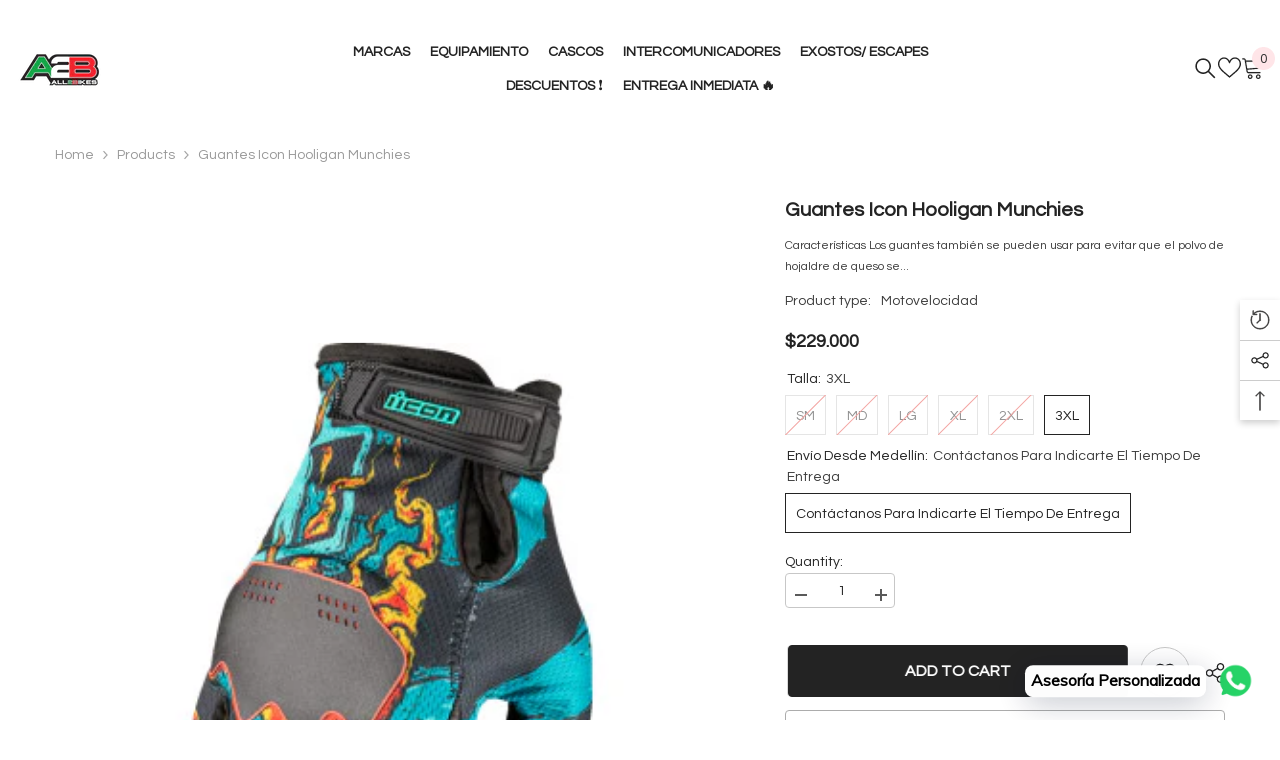

--- FILE ---
content_type: text/html; charset=utf-8
request_url: https://all2bikes.com/en/products/guantes-icon-overlord3-ce
body_size: 79136
content:
<!doctype html><html class="no-js" lang="en">
    <head>
        <meta charset="utf-8">
        <meta http-equiv="X-UA-Compatible" content="IE=edge">
        <meta name="viewport" content="width=device-width,initial-scale=1">
        <meta name="theme-color" content="">
        <link rel="canonical" href="https://all2bikes.com/en/products/guantes-icon-overlord3-ce" canonical-shop-url="https://all2bikes.com/"><link rel="shortcut icon" href="//all2bikes.com/cdn/shop/files/logo_32x32.png?v=1747880936" type="image/png"><link rel="preconnect" href="https://cdn.shopify.com" crossorigin>
        <title>Guantes Icon Hooligan Munchies  &ndash; All2bikes Cascos</title><meta name="description" content="Características Los guantes también se pueden usar para evitar que el polvo de hojaldre de queso se acumule en los dedos y son excelentes para montar en bicicleta. El dorso de malla de poliéster proporciona un amplio flujo de aire, mientras que la palma Ax® Laredo tiene el aspecto y la durabilidad del cuero. El acolcha">

<meta property="og:site_name" content="All2bikes Cascos">
<meta property="og:url" content="https://all2bikes.com/en/products/guantes-icon-overlord3-ce">
<meta property="og:title" content="Guantes Icon Hooligan Munchies">
<meta property="og:type" content="product">
<meta property="og:description" content="Características Los guantes también se pueden usar para evitar que el polvo de hojaldre de queso se acumule en los dedos y son excelentes para montar en bicicleta. El dorso de malla de poliéster proporciona un amplio flujo de aire, mientras que la palma Ax® Laredo tiene el aspecto y la durabilidad del cuero. El acolcha"><meta property="og:image" content="http://all2bikes.com/cdn/shop/files/D2FB37D5-DE7E-4B4B-81FB-9FE485FB0EA7.jpg?v=1706202565">
  <meta property="og:image:secure_url" content="https://all2bikes.com/cdn/shop/files/D2FB37D5-DE7E-4B4B-81FB-9FE485FB0EA7.jpg?v=1706202565">
  <meta property="og:image:width" content="350">
  <meta property="og:image:height" content="350"><meta property="og:price:amount" content="229,000">
  <meta property="og:price:currency" content="COP"><meta name="twitter:card" content="summary_large_image">
<meta name="twitter:title" content="Guantes Icon Hooligan Munchies">
<meta name="twitter:description" content="Características Los guantes también se pueden usar para evitar que el polvo de hojaldre de queso se acumule en los dedos y son excelentes para montar en bicicleta. El dorso de malla de poliéster proporciona un amplio flujo de aire, mientras que la palma Ax® Laredo tiene el aspecto y la durabilidad del cuero. El acolcha">

        <script>window.performance && window.performance.mark && window.performance.mark('shopify.content_for_header.start');</script><meta name="google-site-verification" content="Bw-XgSSuBdst1Y1aSpjQ15ygrmYw8haNvyY8uyZB3-c">
<meta id="shopify-digital-wallet" name="shopify-digital-wallet" content="/4320788554/digital_wallets/dialog">
<link rel="alternate" hreflang="x-default" href="https://all2bikes.com/products/guantes-icon-overlord3-ce">
<link rel="alternate" hreflang="es" href="https://all2bikes.com/products/guantes-icon-overlord3-ce">
<link rel="alternate" hreflang="en" href="https://all2bikes.com/en/products/guantes-icon-overlord3-ce">
<link rel="alternate" type="application/json+oembed" href="https://all2bikes.com/en/products/guantes-icon-overlord3-ce.oembed">
<script async="async" src="/checkouts/internal/preloads.js?locale=en-CO"></script>
<script id="shopify-features" type="application/json">{"accessToken":"64bc61a6300bd6e11764a64a614aa26d","betas":["rich-media-storefront-analytics"],"domain":"all2bikes.com","predictiveSearch":true,"shopId":4320788554,"locale":"en"}</script>
<script>var Shopify = Shopify || {};
Shopify.shop = "all2bikes.myshopify.com";
Shopify.locale = "en";
Shopify.currency = {"active":"COP","rate":"1.0"};
Shopify.country = "CO";
Shopify.theme = {"name":"Upgrade Mayo DM-Ella 6.7.1","id":136110899274,"schema_name":"Ella","schema_version":"6.7.1","theme_store_id":null,"role":"main"};
Shopify.theme.handle = "null";
Shopify.theme.style = {"id":null,"handle":null};
Shopify.cdnHost = "all2bikes.com/cdn";
Shopify.routes = Shopify.routes || {};
Shopify.routes.root = "/en/";</script>
<script type="module">!function(o){(o.Shopify=o.Shopify||{}).modules=!0}(window);</script>
<script>!function(o){function n(){var o=[];function n(){o.push(Array.prototype.slice.apply(arguments))}return n.q=o,n}var t=o.Shopify=o.Shopify||{};t.loadFeatures=n(),t.autoloadFeatures=n()}(window);</script>
<script id="shop-js-analytics" type="application/json">{"pageType":"product"}</script>
<script defer="defer" async type="module" src="//all2bikes.com/cdn/shopifycloud/shop-js/modules/v2/client.init-shop-cart-sync_C5BV16lS.en.esm.js"></script>
<script defer="defer" async type="module" src="//all2bikes.com/cdn/shopifycloud/shop-js/modules/v2/chunk.common_CygWptCX.esm.js"></script>
<script type="module">
  await import("//all2bikes.com/cdn/shopifycloud/shop-js/modules/v2/client.init-shop-cart-sync_C5BV16lS.en.esm.js");
await import("//all2bikes.com/cdn/shopifycloud/shop-js/modules/v2/chunk.common_CygWptCX.esm.js");

  window.Shopify.SignInWithShop?.initShopCartSync?.({"fedCMEnabled":true,"windoidEnabled":true});

</script>
<script>(function() {
  var isLoaded = false;
  function asyncLoad() {
    if (isLoaded) return;
    isLoaded = true;
    var urls = ["https:\/\/sizechart.apps.avada.io\/scripttag\/avada-size-chart.min.js?shop=all2bikes.myshopify.com","https:\/\/cdn.shopify.com\/s\/files\/1\/0043\/2078\/8554\/t\/20\/assets\/globo.formbuilder.init.js?v=1653014752\u0026shop=all2bikes.myshopify.com","https:\/\/cdn.shopify.com\/s\/files\/1\/0033\/3538\/9233\/files\/pushdaddy_v101_test.js?shop=all2bikes.myshopify.com","https:\/\/enkomion.com\/instantHotjarInstall.js?shop=all2bikes.myshopify.com"];
    for (var i = 0; i < urls.length; i++) {
      var s = document.createElement('script');
      s.type = 'text/javascript';
      s.async = true;
      s.src = urls[i];
      var x = document.getElementsByTagName('script')[0];
      x.parentNode.insertBefore(s, x);
    }
  };
  if(window.attachEvent) {
    window.attachEvent('onload', asyncLoad);
  } else {
    window.addEventListener('load', asyncLoad, false);
  }
})();</script>
<script id="__st">var __st={"a":4320788554,"offset":-18000,"reqid":"5cc3c613-42f4-4eb5-bbdb-77f69810b059-1768810183","pageurl":"all2bikes.com\/en\/products\/guantes-icon-overlord3-ce","u":"b3c5838b3f16","p":"product","rtyp":"product","rid":7461685067850};</script>
<script>window.ShopifyPaypalV4VisibilityTracking = true;</script>
<script id="captcha-bootstrap">!function(){'use strict';const t='contact',e='account',n='new_comment',o=[[t,t],['blogs',n],['comments',n],[t,'customer']],c=[[e,'customer_login'],[e,'guest_login'],[e,'recover_customer_password'],[e,'create_customer']],r=t=>t.map((([t,e])=>`form[action*='/${t}']:not([data-nocaptcha='true']) input[name='form_type'][value='${e}']`)).join(','),a=t=>()=>t?[...document.querySelectorAll(t)].map((t=>t.form)):[];function s(){const t=[...o],e=r(t);return a(e)}const i='password',u='form_key',d=['recaptcha-v3-token','g-recaptcha-response','h-captcha-response',i],f=()=>{try{return window.sessionStorage}catch{return}},m='__shopify_v',_=t=>t.elements[u];function p(t,e,n=!1){try{const o=window.sessionStorage,c=JSON.parse(o.getItem(e)),{data:r}=function(t){const{data:e,action:n}=t;return t[m]||n?{data:e,action:n}:{data:t,action:n}}(c);for(const[e,n]of Object.entries(r))t.elements[e]&&(t.elements[e].value=n);n&&o.removeItem(e)}catch(o){console.error('form repopulation failed',{error:o})}}const l='form_type',E='cptcha';function T(t){t.dataset[E]=!0}const w=window,h=w.document,L='Shopify',v='ce_forms',y='captcha';let A=!1;((t,e)=>{const n=(g='f06e6c50-85a8-45c8-87d0-21a2b65856fe',I='https://cdn.shopify.com/shopifycloud/storefront-forms-hcaptcha/ce_storefront_forms_captcha_hcaptcha.v1.5.2.iife.js',D={infoText:'Protected by hCaptcha',privacyText:'Privacy',termsText:'Terms'},(t,e,n)=>{const o=w[L][v],c=o.bindForm;if(c)return c(t,g,e,D).then(n);var r;o.q.push([[t,g,e,D],n]),r=I,A||(h.body.append(Object.assign(h.createElement('script'),{id:'captcha-provider',async:!0,src:r})),A=!0)});var g,I,D;w[L]=w[L]||{},w[L][v]=w[L][v]||{},w[L][v].q=[],w[L][y]=w[L][y]||{},w[L][y].protect=function(t,e){n(t,void 0,e),T(t)},Object.freeze(w[L][y]),function(t,e,n,w,h,L){const[v,y,A,g]=function(t,e,n){const i=e?o:[],u=t?c:[],d=[...i,...u],f=r(d),m=r(i),_=r(d.filter((([t,e])=>n.includes(e))));return[a(f),a(m),a(_),s()]}(w,h,L),I=t=>{const e=t.target;return e instanceof HTMLFormElement?e:e&&e.form},D=t=>v().includes(t);t.addEventListener('submit',(t=>{const e=I(t);if(!e)return;const n=D(e)&&!e.dataset.hcaptchaBound&&!e.dataset.recaptchaBound,o=_(e),c=g().includes(e)&&(!o||!o.value);(n||c)&&t.preventDefault(),c&&!n&&(function(t){try{if(!f())return;!function(t){const e=f();if(!e)return;const n=_(t);if(!n)return;const o=n.value;o&&e.removeItem(o)}(t);const e=Array.from(Array(32),(()=>Math.random().toString(36)[2])).join('');!function(t,e){_(t)||t.append(Object.assign(document.createElement('input'),{type:'hidden',name:u})),t.elements[u].value=e}(t,e),function(t,e){const n=f();if(!n)return;const o=[...t.querySelectorAll(`input[type='${i}']`)].map((({name:t})=>t)),c=[...d,...o],r={};for(const[a,s]of new FormData(t).entries())c.includes(a)||(r[a]=s);n.setItem(e,JSON.stringify({[m]:1,action:t.action,data:r}))}(t,e)}catch(e){console.error('failed to persist form',e)}}(e),e.submit())}));const S=(t,e)=>{t&&!t.dataset[E]&&(n(t,e.some((e=>e===t))),T(t))};for(const o of['focusin','change'])t.addEventListener(o,(t=>{const e=I(t);D(e)&&S(e,y())}));const B=e.get('form_key'),M=e.get(l),P=B&&M;t.addEventListener('DOMContentLoaded',(()=>{const t=y();if(P)for(const e of t)e.elements[l].value===M&&p(e,B);[...new Set([...A(),...v().filter((t=>'true'===t.dataset.shopifyCaptcha))])].forEach((e=>S(e,t)))}))}(h,new URLSearchParams(w.location.search),n,t,e,['guest_login'])})(!0,!0)}();</script>
<script integrity="sha256-4kQ18oKyAcykRKYeNunJcIwy7WH5gtpwJnB7kiuLZ1E=" data-source-attribution="shopify.loadfeatures" defer="defer" src="//all2bikes.com/cdn/shopifycloud/storefront/assets/storefront/load_feature-a0a9edcb.js" crossorigin="anonymous"></script>
<script data-source-attribution="shopify.dynamic_checkout.dynamic.init">var Shopify=Shopify||{};Shopify.PaymentButton=Shopify.PaymentButton||{isStorefrontPortableWallets:!0,init:function(){window.Shopify.PaymentButton.init=function(){};var t=document.createElement("script");t.src="https://all2bikes.com/cdn/shopifycloud/portable-wallets/latest/portable-wallets.en.js",t.type="module",document.head.appendChild(t)}};
</script>
<script data-source-attribution="shopify.dynamic_checkout.buyer_consent">
  function portableWalletsHideBuyerConsent(e){var t=document.getElementById("shopify-buyer-consent"),n=document.getElementById("shopify-subscription-policy-button");t&&n&&(t.classList.add("hidden"),t.setAttribute("aria-hidden","true"),n.removeEventListener("click",e))}function portableWalletsShowBuyerConsent(e){var t=document.getElementById("shopify-buyer-consent"),n=document.getElementById("shopify-subscription-policy-button");t&&n&&(t.classList.remove("hidden"),t.removeAttribute("aria-hidden"),n.addEventListener("click",e))}window.Shopify?.PaymentButton&&(window.Shopify.PaymentButton.hideBuyerConsent=portableWalletsHideBuyerConsent,window.Shopify.PaymentButton.showBuyerConsent=portableWalletsShowBuyerConsent);
</script>
<script>
  function portableWalletsCleanup(e){e&&e.src&&console.error("Failed to load portable wallets script "+e.src);var t=document.querySelectorAll("shopify-accelerated-checkout .shopify-payment-button__skeleton, shopify-accelerated-checkout-cart .wallet-cart-button__skeleton"),e=document.getElementById("shopify-buyer-consent");for(let e=0;e<t.length;e++)t[e].remove();e&&e.remove()}function portableWalletsNotLoadedAsModule(e){e instanceof ErrorEvent&&"string"==typeof e.message&&e.message.includes("import.meta")&&"string"==typeof e.filename&&e.filename.includes("portable-wallets")&&(window.removeEventListener("error",portableWalletsNotLoadedAsModule),window.Shopify.PaymentButton.failedToLoad=e,"loading"===document.readyState?document.addEventListener("DOMContentLoaded",window.Shopify.PaymentButton.init):window.Shopify.PaymentButton.init())}window.addEventListener("error",portableWalletsNotLoadedAsModule);
</script>

<script type="module" src="https://all2bikes.com/cdn/shopifycloud/portable-wallets/latest/portable-wallets.en.js" onError="portableWalletsCleanup(this)" crossorigin="anonymous"></script>
<script nomodule>
  document.addEventListener("DOMContentLoaded", portableWalletsCleanup);
</script>

<link id="shopify-accelerated-checkout-styles" rel="stylesheet" media="screen" href="https://all2bikes.com/cdn/shopifycloud/portable-wallets/latest/accelerated-checkout-backwards-compat.css" crossorigin="anonymous">
<style id="shopify-accelerated-checkout-cart">
        #shopify-buyer-consent {
  margin-top: 1em;
  display: inline-block;
  width: 100%;
}

#shopify-buyer-consent.hidden {
  display: none;
}

#shopify-subscription-policy-button {
  background: none;
  border: none;
  padding: 0;
  text-decoration: underline;
  font-size: inherit;
  cursor: pointer;
}

#shopify-subscription-policy-button::before {
  box-shadow: none;
}

      </style>
<script id="sections-script" data-sections="header-navigation-hamburger,header-mobile" defer="defer" src="//all2bikes.com/cdn/shop/t/25/compiled_assets/scripts.js?6617"></script>
<script>window.performance && window.performance.mark && window.performance.mark('shopify.content_for_header.end');</script>
        <style>@import url('https://fonts.googleapis.com/css?family=Questrial:300,300i,400,400i,500,500i,600,600i,700,700i,800,800i&display=swap');
                :root {
        --font-family-1: Questrial;
        --font-family-2: Questrial;

        /* Settings Body */--font-body-family: Questrial;--font-body-size: 14px;--font-body-weight: 400;--body-line-height: 14px;--body-letter-spacing: 0;

        /* Settings Heading */--font-heading-family: Questrial;--font-heading-size: 20px;--font-heading-weight: 400;--font-heading-style: normal;--heading-line-height: 24px;--heading-letter-spacing: 0;--heading-text-transform: uppercase;--heading-border-height: 2px;

        /* Menu Lv1 */--font-menu-lv1-family: Questrial;--font-menu-lv1-size: 16px;--font-menu-lv1-weight: 700;--menu-lv1-line-height: 24px;--menu-lv1-letter-spacing: 0;--menu-lv1-text-transform: uppercase;

        /* Menu Lv2 */--font-menu-lv2-family: Questrial;--font-menu-lv2-size: 14px;--font-menu-lv2-weight: 400;--menu-lv2-line-height: 24px;--menu-lv2-letter-spacing: 0;--menu-lv2-text-transform: capitalize;

        /* Menu Lv3 */--font-menu-lv3-family: Questrial;--font-menu-lv3-size: 14px;--font-menu-lv3-weight: 400;--menu-lv3-line-height: 24px;--menu-lv3-letter-spacing: 0;--menu-lv3-text-transform: capitalize;

        /* Mega Menu Lv2 */--font-mega-menu-lv2-family: Questrial;--font-mega-menu-lv2-size: 16px;--font-mega-menu-lv2-weight: 600;--font-mega-menu-lv2-style: normal;--mega-menu-lv2-line-height: 24px;--mega-menu-lv2-letter-spacing: 0;--mega-menu-lv2-text-transform: capitalize;

        /* Mega Menu Lv3 */--font-mega-menu-lv3-family: Questrial;--font-mega-menu-lv3-size: 14px;--font-mega-menu-lv3-weight: 400;--mega-menu-lv3-line-height: 24px;--mega-menu-lv3-letter-spacing: 0;--mega-menu-lv3-text-transform: capitalize;

        /* Product Card Title */--product-title-font: Questrial;--product-title-font-size : 14px;--product-title-font-weight : 400;--product-title-line-height: 22px;--product-title-letter-spacing: 0;--product-title-line-text : 2;--product-title-text-transform : capitalize;--product-title-margin-bottom: 10px;

        /* Product Card Vendor */--product-vendor-font: Questrial;--product-vendor-font-size : 14px;--product-vendor-font-weight : 700;--product-vendor-font-style : normal;--product-vendor-line-height: 20px;--product-vendor-letter-spacing: .02em;--product-vendor-text-transform : uppercase;--product-vendor-margin-bottom: 0px;--product-vendor-margin-top: 0px;

        /* Product Card Price */--product-price-font: Questrial;--product-price-font-size : 16px;--product-price-font-weight : 600;--product-price-line-height: 22px;--product-price-letter-spacing: 0;--product-price-margin-top: 0px;--product-price-margin-bottom: 13px;

        /* Product Card Badge */--badge-font: Questrial;--badge-font-size : 12px;--badge-font-weight : 400;--badge-text-transform : capitalize;--badge-letter-spacing: .02em;--badge-line-height: 20px;--badge-border-radius: 0px;--badge-padding-top: 0px;--badge-padding-bottom: 0px;--badge-padding-left-right: 8px;--badge-postion-top: 0px;--badge-postion-left-right: 0px;

        /* Product Quickview */
        --product-quickview-font-size : 12px; --product-quickview-line-height: 23px; --product-quickview-border-radius: 1px; --product-quickview-padding-top: 0px; --product-quickview-padding-bottom: 0px; --product-quickview-padding-left-right: 7px; --product-quickview-sold-out-product: #e95144;--product-quickview-box-shadow: none;/* Blog Card Tile */--blog-title-font: Questrial;--blog-title-font-size : 16px; --blog-title-font-weight : 700; --blog-title-line-height: 25px; --blog-title-letter-spacing: 0; --blog-title-text-transform : capitalize;

        /* Blog Card Info (Date, Author) */--blog-info-font: Questrial;--blog-info-font-size : 14px; --blog-info-font-weight : 400; --blog-info-line-height: 20px; --blog-info-letter-spacing: .02em; --blog-info-text-transform : uppercase;

        /* Button 1 */--btn-1-font-family: Questrial;--btn-1-font-size: 16px; --btn-1-font-weight: 700; --btn-1-text-transform: uppercase; --btn-1-line-height: 24px; --btn-1-letter-spacing: 0; --btn-1-text-align: center; --btn-1-border-radius: 4px; --btn-1-border-width: 1px; --btn-1-border-style: solid; --btn-1-padding-top: 12px; --btn-1-padding-bottom: 12px; --btn-1-horizontal-length: 0px; --btn-1-vertical-length: 0px; --btn-1-blur-radius: 0px; --btn-1-spread: 0px;
        --btn-1-all-bg-opacity-hover: rgba(0, 0, 0, 0.5);--btn-1-inset: ;/* Button 2 */--btn-2-font-family: Questrial;--btn-2-font-size: 16px; --btn-2-font-weight: 700; --btn-2-text-transform: uppercase; --btn-2-line-height: 24px; --btn-2-letter-spacing: 0; --btn-2-text-align: center; --btn-2-border-radius: 4px; --btn-2-border-width: 1px; --btn-2-border-style: solid; --btn-2-padding-top: 13px; --btn-2-padding-bottom: 13px; --btn-2-horizontal-length: 0px; --btn-2-vertical-length: 0px; --btn-2-blur-radius: 0px; --btn-2-spread: 0px;
        --btn-2-all-bg-opacity-hover: rgba(0, 0, 0, 0.5);--btn-2-inset: ;/* Button 3 */--btn-3-font-family: Questrial;--btn-3-font-size: 16px; --btn-3-font-weight: 700; --btn-3-text-transform: uppercase; --btn-3-line-height: 24px; --btn-3-letter-spacing: 0; --btn-3-text-align: center; --btn-3-border-radius: 4px; --btn-3-border-width: 1px; --btn-3-border-style: solid; --btn-3-padding-top: 12px; --btn-3-padding-bottom: 12px; --btn-3-horizontal-length: 0px; --btn-3-vertical-length: 0px; --btn-3-blur-radius: 0px; --btn-3-spread: 0px;
        --btn-3-all-bg-opacity: rgba(0, 0, 0, 0.1);--btn-3-all-bg-opacity-hover: rgba(0, 0, 0, 0.1);--btn-3-inset: ;/* Footer Heading */--footer-heading-font-family: Questrial;--footer-heading-font-size : 16px; --footer-heading-font-weight : 700; --footer-heading-line-height : 28px; --footer-heading-letter-spacing : 0; --footer-heading-text-transform : uppercase;

        /* Footer Link */--footer-link-font-family: Questrial;--footer-link-font-size : 14px; --footer-link-font-weight : ; --footer-link-line-height : 35px; --footer-link-letter-spacing : 0; --footer-link-text-transform : capitalize;

        /* Page Title */--font-page-title-family: Questrial;--font-page-title-size: 24px; --font-page-title-weight: 400; --font-page-title-style: normal; --page-title-line-height: 20px; --page-title-letter-spacing: .02em; --page-title-text-transform: uppercase;

        /* Font Product Tab Title */
        --font-tab-type-1: Questrial; --font-tab-type-2: Questrial;

        /* Text Size */
        --text-size-font-size : 10px; --text-size-font-weight : 400; --text-size-line-height : 22px; --text-size-letter-spacing : 0; --text-size-text-transform : uppercase; --text-size-color : #787878;

        /* Font Weight */
        --font-weight-normal: 400; --font-weight-medium: 500; --font-weight-semibold: 600; --font-weight-bold: 700; --font-weight-bolder: 800; --font-weight-black: 900;

        /* Radio Button */
        --form-label-checkbox-before-bg: #fff; --form-label-checkbox-before-border: #cecece; --form-label-checkbox-before-bg-checked: #000;

        /* Conatiner */
        --body-custom-width-container: 1600px;

        /* Layout Boxed */
        --color-background-layout-boxed: #f8f8f8;/* Arrow */
        --position-horizontal-slick-arrow: 0;

        /* General Color*/
        --color-text: #232323; --color-text2: #969696; --color-global: #232323; --color-white: #FFFFFF; --color-grey: #868686; --color-black: #202020; --color-base-text-rgb: 35, 35, 35; --color-base-text2-rgb: 150, 150, 150; --color-background: #ffffff; --color-background-rgb: 255, 255, 255; --color-background-overylay: rgba(255, 255, 255, 0.9); --color-base-accent-text: ; --color-base-accent-1: ; --color-base-accent-2: ; --color-link: #232323; --color-link-hover: #232323; --color-error: #D93333; --color-error-bg: #FCEEEE; --color-success: #5A5A5A; --color-success-bg: #DFF0D8; --color-info: #202020; --color-info-bg: #FFF2DD; --color-link-underline: rgba(35, 35, 35, 0.5); --color-breadcrumb: #999999; --colors-breadcrumb-hover: #232323;--colors-breadcrumb-active: #999999; --border-global: #e6e6e6; --bg-global: #fafafa; --bg-planceholder: #fafafa; --color-warning: #fff; --bg-warning: #e0b252; --color-background-10 : #e9e9e9; --color-background-20 : #d3d3d3; --color-background-30 : #bdbdbd; --color-background-50 : #919191; --color-background-global : #919191;

        /* Arrow Color */
        --arrow-color: #232323; --arrow-background-color: #fff; --arrow-border-color: #ccc;--arrow-color-hover: #ffffff;--arrow-background-color-hover: #232323;--arrow-border-color-hover: #232323;--arrow-width: 35px;--arrow-height: 35px;--arrow-size: px;--arrow-size-icon: 17px;--arrow-border-radius: 50%;--arrow-border-width: 1px;--arrow-width-half: -17px;

        /* Pagination Color */
        --pagination-item-color: #3c3c3c; --pagination-item-color-active: #3c3c3c; --pagination-item-bg-color: #fff;--pagination-item-bg-color-active: #fff;--pagination-item-border-color: #fff;--pagination-item-border-color-active: #3c3c3c;--pagination-arrow-color: #3c3c3c;--pagination-arrow-color-active: #3c3c3c;--pagination-arrow-bg-color: #fff;--pagination-arrow-bg-color-active: #fff;--pagination-arrow-border-color: #fff;--pagination-arrow-border-color-active: #fff;

        /* Dots Color */
        --dots-color: #ffffff;--dots-border-color: #a0a0a0;--dots-color-active: #a0a0a0;--dots-border-color-active: #a0a0a0;--dots-style2-background-opacity: #00000050;--dots-width: 12px;--dots-height: 12px;

        /* Button Color */
        --btn-1-color: #FFFFFF;--btn-1-bg: #232323;--btn-1-border: #232323;--btn-1-color-hover: #232323;--btn-1-bg-hover: #ffffff;--btn-1-border-hover: #232323;
        --btn-2-color: #232323;--btn-2-bg: #FFFFFF;--btn-2-border: #727272;--btn-2-color-hover: #FFFFFF;--btn-2-bg-hover: #232323;--btn-2-border-hover: #232323;
        --btn-3-color: #FFFFFF;--btn-3-bg: #e9514b;--btn-3-border: #e9514b;--btn-3-color-hover: #ffffff;--btn-3-bg-hover: #e9514b;--btn-3-border-hover: #e9514b;
        --anchor-transition: all ease .3s;--bg-white: #ffffff;--bg-black: #000000;--bg-grey: #808080;--icon: var(--color-text);--text-cart: #3c3c3c;--duration-short: 100ms;--duration-default: 350ms;--duration-long: 500ms;--form-input-bg: #ffffff;--form-input-border: #c7c7c7;--form-input-color: #232323;--form-input-placeholder: #868686;--form-label: #232323;

        --new-badge-color: #ffffff;--new-badge-bg: #000000;--sale-badge-color: #ffffff;--sale-badge-bg: #e74a45;--sold-out-badge-color: #ffffff;--sold-out-badge-bg: #c1c1c1;--custom-badge-color: #ffffff;--custom-badge-bg: #ffbb49;--bundle-badge-color: #ffffff;--bundle-badge-bg: #232323;
        
        --product-title-color : #232323;--product-title-color-hover : #232323;--product-vendor-color : #232323;--product-price-color : #232323;--product-sale-price-color : #e74a45;--product-compare-price-color : #969696;--product-countdown-color : #c12e48;--product-countdown-bg-color : #ffffff;

        --product-swatch-border : #cbcbcb;--product-swatch-border-active : #232323;--product-swatch-width : 40px;--product-swatch-height : 40px;--product-swatch-border-radius : 0px;--product-swatch-color-width : 40px;--product-swatch-color-height : 40px;--product-swatch-color-border-radius : 20px;

        --product-wishlist-color : #000000;--product-wishlist-bg : #f5f5f5;--product-wishlist-border : transparent;--product-wishlist-color-added : #ffffff;--product-wishlist-bg-added : #000000;--product-wishlist-border-added : transparent;--product-compare-color : #000000;--product-compare-bg : #FFFFFF;--product-compare-color-added : #D12442; --product-compare-bg-added : #FFFFFF; --product-hot-stock-text-color : #d62828; --product-quick-view-color : #ffffff; --product-cart-image-fit : contain; --product-title-variant-font-size: 16px;--product-quick-view-bg : #232830;--product-quick-view-bg-above-button: rgba(35, 40, 48, 0.7);--product-quick-view-color-hover : #FFFFFF;--product-quick-view-bg-hover : #232830;--product-action-color : #232323;--product-action-bg : #ffffff;--product-action-border : #000000;--product-action-color-hover : #FFFFFF;--product-action-bg-hover : #232323;--product-action-border-hover : #232323;

        /* Multilevel Category Filter */
        --color-label-multiLevel-categories: #232323;--bg-label-multiLevel-categories: #fff;--color-button-multiLevel-categories: #fff;--bg-button-multiLevel-categories: #ff8b21;--border-button-multiLevel-categories: transparent;--hover-color-button-multiLevel-categories: #fff;--hover-bg-button-multiLevel-categories: #ff8b21;--cart-item-bg : #ffffff;--cart-item-border : #e8e8e8;--cart-item-border-width : 1px;--cart-item-border-style : solid;--w-product-swatch-custom: 30px;--h-product-swatch-custom: 30px;--w-product-swatch-custom-mb: 20px;--h-product-swatch-custom-mb: 20px;--font-size-product-swatch-more: 12px;--swatch-border : #cbcbcb;--swatch-border-active : #232323;

        --variant-size: #232323;--variant-size-border: #e7e7e7;--variant-size-bg: #ffffff;--variant-size-hover: #ffffff;--variant-size-border-hover: #232323;--variant-size-bg-hover: #232323;--variant-bg : #ffffff; --variant-color : #232323; --variant-bg-active : #ffffff; --variant-color-active : #232323;

        --fontsize-text-social: 12px;
        --page-content-distance: 64px;--sidebar-content-distance: 40px;--button-transition-ease: cubic-bezier(.25,.46,.45,.94);

        /* Loading Spinner Color */
        --spinner-top-color: #fc0; --spinner-right-color: #4dd4c6; --spinner-bottom-color: #f00; --spinner-left-color: #f6f6f6;

        /* Product Card Marquee */
        --product-marquee-background-color: ;--product-marquee-text-color: #FFFFFF;--product-marquee-text-size: 14px;--product-marquee-text-mobile-size: 14px;--product-marquee-text-weight: 400;--product-marquee-text-transform: none;--product-marquee-text-style: italic;--product-marquee-speed: ; --product-marquee-line-height: calc(var(--product-marquee-text-mobile-size) * 1.5);
    }
</style>
        <link href="//all2bikes.com/cdn/shop/t/25/assets/base.css?v=64192841481213099751747664156" rel="stylesheet" type="text/css" media="all" />
<link href="//all2bikes.com/cdn/shop/t/25/assets/animated.css?v=91884483947907798981747664156" rel="stylesheet" type="text/css" media="all" />
<link href="//all2bikes.com/cdn/shop/t/25/assets/component-card.css?v=85101759894844116361747664156" rel="stylesheet" type="text/css" media="all" />
<link href="//all2bikes.com/cdn/shop/t/25/assets/component-loading-overlay.css?v=23413779889692260311747664157" rel="stylesheet" type="text/css" media="all" />
<link href="//all2bikes.com/cdn/shop/t/25/assets/component-loading-banner.css?v=174182093490133639901747664157" rel="stylesheet" type="text/css" media="all" />
<link href="//all2bikes.com/cdn/shop/t/25/assets/component-quick-cart.css?v=51373453988532490831747664157" rel="stylesheet" type="text/css" media="all" />
<link rel="stylesheet" href="//all2bikes.com/cdn/shop/t/25/assets/vendor.css?v=164616260963476715651747664159" media="print" onload="this.media='all'">
<noscript><link href="//all2bikes.com/cdn/shop/t/25/assets/vendor.css?v=164616260963476715651747664159" rel="stylesheet" type="text/css" media="all" /></noscript>


	<link href="//all2bikes.com/cdn/shop/t/25/assets/component-card-07.css?v=26674144282857181401747664156" rel="stylesheet" type="text/css" media="all" />


<link href="//all2bikes.com/cdn/shop/t/25/assets/component-predictive-search.css?v=81735768038191387371747664157" rel="stylesheet" type="text/css" media="all" />
<link rel="stylesheet" href="//all2bikes.com/cdn/shop/t/25/assets/component-newsletter.css?v=111617043413587308161747664157" media="print" onload="this.media='all'">
<link rel="stylesheet" href="//all2bikes.com/cdn/shop/t/25/assets/component-slider.css?v=134420753549460766241747664158" media="print" onload="this.media='all'">
<link rel="stylesheet" href="//all2bikes.com/cdn/shop/t/25/assets/component-list-social.css?v=102044711114163579551747664157" media="print" onload="this.media='all'"><noscript><link href="//all2bikes.com/cdn/shop/t/25/assets/component-newsletter.css?v=111617043413587308161747664157" rel="stylesheet" type="text/css" media="all" /></noscript>
<noscript><link href="//all2bikes.com/cdn/shop/t/25/assets/component-slider.css?v=134420753549460766241747664158" rel="stylesheet" type="text/css" media="all" /></noscript>
<noscript><link href="//all2bikes.com/cdn/shop/t/25/assets/component-list-social.css?v=102044711114163579551747664157" rel="stylesheet" type="text/css" media="all" /></noscript>

<style type="text/css">
	.nav-title-mobile {display: none;}.list-menu--disclosure{display: none;position: absolute;min-width: 100%;width: 22rem;background-color: var(--bg-white);box-shadow: 0 1px 4px 0 rgb(0 0 0 / 15%);padding: 5px 0 5px 20px;opacity: 0;visibility: visible;pointer-events: none;transition: opacity var(--duration-default) ease, transform var(--duration-default) ease;}.list-menu--disclosure-2{margin-left: calc(100% - 15px);z-index: 2;top: -5px;}.list-menu--disclosure:focus {outline: none;}.list-menu--disclosure.localization-selector {max-height: 18rem;overflow: auto;width: 10rem;padding: 0.5rem;}.js menu-drawer > details > summary::before, .js menu-drawer > details[open]:not(.menu-opening) > summary::before {content: '';position: absolute;cursor: default;width: 100%;height: calc(100vh - 100%);height: calc(var(--viewport-height, 100vh) - (var(--header-bottom-position, 100%)));top: 100%;left: 0;background: var(--color-foreground-50);opacity: 0;visibility: hidden;z-index: 2;transition: opacity var(--duration-default) ease,visibility var(--duration-default) ease;}menu-drawer > details[open] > summary::before {visibility: visible;opacity: 1;}.menu-drawer {position: absolute;transform: translateX(-100%);visibility: hidden;z-index: 3;left: 0;top: 100%;width: 100%;max-width: calc(100vw - 4rem);padding: 0;border: 0.1rem solid var(--color-background-10);border-left: 0;border-bottom: 0;background-color: var(--bg-white);overflow-x: hidden;}.js .menu-drawer {height: calc(100vh - 100%);height: calc(var(--viewport-height, 100vh) - (var(--header-bottom-position, 100%)));}.js details[open] > .menu-drawer, .js details[open] > .menu-drawer__submenu {transition: transform var(--duration-default) ease, visibility var(--duration-default) ease;}.no-js details[open] > .menu-drawer, .js details[open].menu-opening > .menu-drawer, details[open].menu-opening > .menu-drawer__submenu {transform: translateX(0);visibility: visible;}@media screen and (min-width: 750px) {.menu-drawer {width: 40rem;}.no-js .menu-drawer {height: auto;}}.menu-drawer__inner-container {position: relative;height: 100%;}.menu-drawer__navigation-container {display: grid;grid-template-rows: 1fr auto;align-content: space-between;overflow-y: auto;height: 100%;}.menu-drawer__navigation {padding: 0 0 5.6rem 0;}.menu-drawer__inner-submenu {height: 100%;overflow-x: hidden;overflow-y: auto;}.no-js .menu-drawer__navigation {padding: 0;}.js .menu-drawer__menu li {width: 100%;border-bottom: 1px solid #e6e6e6;overflow: hidden;}.menu-drawer__menu-item{line-height: var(--body-line-height);letter-spacing: var(--body-letter-spacing);padding: 10px 20px 10px 15px;cursor: pointer;display: flex;align-items: center;justify-content: space-between;}.menu-drawer__menu-item .label{display: inline-block;vertical-align: middle;font-size: calc(var(--font-body-size) - 4px);font-weight: var(--font-weight-normal);letter-spacing: var(--body-letter-spacing);height: 20px;line-height: 20px;margin: 0 0 0 10px;padding: 0 5px;text-transform: uppercase;text-align: center;position: relative;}.menu-drawer__menu-item .label:before{content: "";position: absolute;border: 5px solid transparent;top: 50%;left: -9px;transform: translateY(-50%);}.menu-drawer__menu-item > .icon{width: 24px;height: 24px;margin: 0 10px 0 0;}.menu-drawer__menu-item > .symbol {position: absolute;right: 20px;top: 50%;transform: translateY(-50%);display: flex;align-items: center;justify-content: center;font-size: 0;pointer-events: none;}.menu-drawer__menu-item > .symbol .icon{width: 14px;height: 14px;opacity: .6;}.menu-mobile-icon .menu-drawer__menu-item{justify-content: flex-start;}.no-js .menu-drawer .menu-drawer__menu-item > .symbol {display: none;}.js .menu-drawer__submenu {position: absolute;top: 0;width: 100%;bottom: 0;left: 0;background-color: var(--bg-white);z-index: 1;transform: translateX(100%);visibility: hidden;}.js .menu-drawer__submenu .menu-drawer__submenu {overflow-y: auto;}.menu-drawer__close-button {display: block;width: 100%;padding: 10px 15px;background-color: transparent;border: none;background: #f6f8f9;position: relative;}.menu-drawer__close-button .symbol{position: absolute;top: auto;left: 20px;width: auto;height: 22px;z-index: 10;display: flex;align-items: center;justify-content: center;font-size: 0;pointer-events: none;}.menu-drawer__close-button .icon {display: inline-block;vertical-align: middle;width: 18px;height: 18px;transform: rotate(180deg);}.menu-drawer__close-button .text{max-width: calc(100% - 50px);white-space: nowrap;overflow: hidden;text-overflow: ellipsis;display: inline-block;vertical-align: top;width: 100%;margin: 0 auto;}.no-js .menu-drawer__close-button {display: none;}.menu-drawer__utility-links {padding: 2rem;}.menu-drawer__account {display: inline-flex;align-items: center;text-decoration: none;padding: 1.2rem;margin-left: -1.2rem;font-size: 1.4rem;}.menu-drawer__account .icon-account {height: 2rem;width: 2rem;margin-right: 1rem;}.menu-drawer .list-social {justify-content: flex-start;margin-left: -1.25rem;margin-top: 2rem;}.menu-drawer .list-social:empty {display: none;}.menu-drawer .list-social__link {padding: 1.3rem 1.25rem;}

	/* Style General */
	.d-block{display: block}.d-inline-block{display: inline-block}.d-flex{display: flex}.d-none {display: none}.d-grid{display: grid}.ver-alg-mid {vertical-align: middle}.ver-alg-top{vertical-align: top}
	.flex-jc-start{justify-content:flex-start}.flex-jc-end{justify-content:flex-end}.flex-jc-center{justify-content:center}.flex-jc-between{justify-content:space-between}.flex-jc-stretch{justify-content:stretch}.flex-align-start{align-items: flex-start}.flex-align-center{align-items: center}.flex-align-end{align-items: flex-end}.flex-align-stretch{align-items:stretch}.flex-wrap{flex-wrap: wrap}.flex-nowrap{flex-wrap: nowrap}.fd-row{flex-direction:row}.fd-row-reverse{flex-direction:row-reverse}.fd-column{flex-direction:column}.fd-column-reverse{flex-direction:column-reverse}.fg-0{flex-grow:0}.fs-0{flex-shrink:0}.gap-15{gap:15px}.gap-30{gap:30px}.gap-col-30{column-gap:30px}
	.p-relative{position:relative}.p-absolute{position:absolute}.p-static{position:static}.p-fixed{position:fixed;}
	.zi-1{z-index:1}.zi-2{z-index:2}.zi-3{z-index:3}.zi-5{z-index:5}.zi-6{z-index:6}.zi-7{z-index:7}.zi-9{z-index:9}.zi-10{z-index:10}.zi-99{z-index:99} .zi-100{z-index:100} .zi-101{z-index:101}
	.top-0{top:0}.top-100{top:100%}.top-auto{top:auto}.left-0{left:0}.left-auto{left:auto}.right-0{right:0}.right-auto{right:auto}.bottom-0{bottom:0}
	.middle-y{top:50%;transform:translateY(-50%)}.middle-x{left:50%;transform:translateX(-50%)}
	.opacity-0{opacity:0}.opacity-1{opacity:1}
	.o-hidden{overflow:hidden}.o-visible{overflow:visible}.o-unset{overflow:unset}.o-x-hidden{overflow-x:hidden}.o-y-auto{overflow-y:auto;}
	.pt-0{padding-top:0}.pt-2{padding-top:2px}.pt-5{padding-top:5px}.pt-10{padding-top:10px}.pt-10-imp{padding-top:10px !important}.pt-12{padding-top:12px}.pt-16{padding-top:16px}.pt-20{padding-top:20px}.pt-24{padding-top:24px}.pt-30{padding-top:30px}.pt-32{padding-top:32px}.pt-36{padding-top:36px}.pt-48{padding-top:48px}.pb-0{padding-bottom:0}.pb-5{padding-bottom:5px}.pb-10{padding-bottom:10px}.pb-10-imp{padding-bottom:10px !important}.pb-12{padding-bottom:12px}.pb-15{padding-bottom:15px}.pb-16{padding-bottom:16px}.pb-18{padding-bottom:18px}.pb-20{padding-bottom:20px}.pb-24{padding-bottom:24px}.pb-32{padding-bottom:32px}.pb-40{padding-bottom:40px}.pb-48{padding-bottom:48px}.pb-50{padding-bottom:50px}.pb-80{padding-bottom:80px}.pb-84{padding-bottom:84px}.pr-0{padding-right:0}.pr-5{padding-right: 5px}.pr-10{padding-right:10px}.pr-20{padding-right:20px}.pr-24{padding-right:24px}.pr-30{padding-right:30px}.pr-36{padding-right:36px}.pr-80{padding-right:80px}.pl-0{padding-left:0}.pl-12{padding-left:12px}.pl-20{padding-left:20px}.pl-24{padding-left:24px}.pl-36{padding-left:36px}.pl-48{padding-left:48px}.pl-52{padding-left:52px}.pl-80{padding-left:80px}.p-zero{padding:0}
	.m-lr-auto{margin:0 auto}.m-zero{margin:0}.ml-auto{margin-left:auto}.ml-0{margin-left:0}.ml-5{margin-left:5px}.ml-15{margin-left:15px}.ml-20{margin-left:20px}.ml-30{margin-left:30px}.mr-auto{margin-right:auto}.mr-0{margin-right:0}.mr-5{margin-right:5px}.mr-10{margin-right:10px}.mr-20{margin-right:20px}.mr-30{margin-right:30px}.mt-0{margin-top: 0}.mt-10{margin-top: 10px}.mt-15{margin-top: 15px}.mt-20{margin-top: 20px}.mt-25{margin-top: 25px}.mt-30{margin-top: 30px}.mt-40{margin-top: 40px}.mt-45{margin-top: 45px}.mb-0{margin-bottom: 0}.mb-5{margin-bottom: 5px}.mb-10{margin-bottom: 10px}.mb-15{margin-bottom: 15px}.mb-18{margin-bottom: 18px}.mb-20{margin-bottom: 20px}.mb-30{margin-bottom: 30px}
	.h-0{height:0}.h-100{height:100%}.h-100v{height:100vh}.h-auto{height:auto}.mah-100{max-height:100%}.mih-15{min-height: 15px}.mih-none{min-height: unset}.lih-15{line-height: 15px}
	.w-50pc{width:50%}.w-100{width:100%}.w-100v{width:100vw}.maw-100{max-width:100%}.maw-300{max-width:300px}.maw-480{max-width: 480px}.maw-780{max-width: 780px}.w-auto{width:auto}.minw-auto{min-width: auto}.min-w-100{min-width: 100px}
	.float-l{float:left}.float-r{float:right}
	.b-zero{border:none}.br-50p{border-radius:50%}.br-zero{border-radius:0}.br-2{border-radius:2px}.bg-none{background: none}
	.stroke-w-0{stroke-width: 0px}.stroke-w-1h{stroke-width: 0.5px}.stroke-w-1{stroke-width: 1px}.stroke-w-3{stroke-width: 3px}.stroke-w-5{stroke-width: 5px}.stroke-w-7 {stroke-width: 7px}.stroke-w-10 {stroke-width: 10px}.stroke-w-12 {stroke-width: 12px}.stroke-w-15 {stroke-width: 15px}.stroke-w-20 {stroke-width: 20px}.stroke-w-25 {stroke-width: 25px}.stroke-w-30{stroke-width: 30px}.stroke-w-32 {stroke-width: 32px}.stroke-w-40 {stroke-width: 40px}
	.w-21{width: 21px}.w-23{width: 23px}.w-24{width: 24px}.h-22{height: 22px}.h-23{height: 23px}.h-24{height: 24px}.w-h-16{width: 16px;height: 16px}.w-h-17{width: 17px;height: 17px}.w-h-18 {width: 18px;height: 18px}.w-h-19{width: 19px;height: 19px}.w-h-20 {width: 20px;height: 20px}.w-h-21{width: 21px;height: 21px}.w-h-22 {width: 22px;height: 22px}.w-h-23{width: 23px;height: 23px}.w-h-24 {width: 24px;height: 24px}.w-h-25 {width: 25px;height: 25px}.w-h-26 {width: 26px;height: 26px}.w-h-27 {width: 27px;height: 27px}.w-h-28 {width: 28px;height: 28px}.w-h-29 {width: 29px;height: 29px}.w-h-30 {width: 30px;height: 30px}.w-h-31 {width: 31px;height: 31px}.w-h-32 {width: 32px;height: 32px}.w-h-33 {width: 33px;height: 33px}.w-h-34 {width: 34px;height: 34px}.w-h-35 {width: 35px;height: 35px}.w-h-36 {width: 36px;height: 36px}.w-h-37 {width: 37px;height: 37px}
	.txt-d-none{text-decoration:none}.txt-d-underline{text-decoration:underline}.txt-u-o-1{text-underline-offset: 1px}.txt-u-o-2{text-underline-offset: 2px}.txt-u-o-3{text-underline-offset: 3px}.txt-u-o-4{text-underline-offset: 4px}.txt-u-o-5{text-underline-offset: 5px}.txt-u-o-6{text-underline-offset: 6px}.txt-u-o-8{text-underline-offset: 8px}.txt-u-o-12{text-underline-offset: 12px}.txt-t-up{text-transform:uppercase}.txt-t-cap{text-transform:capitalize}
	.ft-0{font-size: 0}.ft-16{font-size: 16px}.ls-0{letter-spacing: 0}.ls-02{letter-spacing: 0.2em}.ls-05{letter-spacing: 0.5em}.ft-i{font-style: italic}
	.button-effect svg{transition: 0.3s}.button-effect:hover svg{transform: rotate(180deg)}
	.icon-effect:hover svg {transform: scale(1.15)}.icon-effect:hover .icon-search-1 {transform: rotate(-90deg) scale(1.15)}
	.link-effect > span:after, .link-effect > .text__icon:after{content: "";position: absolute;bottom: -2px;left: 0;height: 1px;width: 100%;transform: scaleX(0);transition: transform var(--duration-default) ease-out;transform-origin: right}
	.link-effect > .text__icon:after{ bottom: 0 }
	.link-effect > span:hover:after, .link-effect > .text__icon:hover:after{transform: scaleX(1);transform-origin: left}
	@media (min-width: 1025px){
		.pl-lg-80{padding-left:80px}.pr-lg-80{padding-right:80px}
	}
</style>
        <script src="//all2bikes.com/cdn/shop/t/25/assets/vendor.js?v=37601539231953232631747664159" type="text/javascript"></script>
<script src="//all2bikes.com/cdn/shop/t/25/assets/global.js?v=151941698421658576921747664158" type="text/javascript"></script>
<script src="//all2bikes.com/cdn/shop/t/25/assets/lazysizes.min.js?v=122719776364282065531747664159" type="text/javascript"></script>
<!-- <script src="//all2bikes.com/cdn/shop/t/25/assets/menu.js?v=49849284315874639661747664159" type="text/javascript"></script> --><script src="//all2bikes.com/cdn/shop/t/25/assets/predictive-search.js?v=48995431695856065471747664159" defer="defer"></script>

<script>
    window.lazySizesConfig = window.lazySizesConfig || {};
    lazySizesConfig.loadMode = 1;
    window.lazySizesConfig.init = false;
    lazySizes.init();

    window.rtl_slick = false;
    window.mobile_menu = 'custom';
    
        window.money_format = '${{amount_no_decimals}}';
    
    window.shop_currency = 'COP';
    window.currencySymbol ="$";
    window.show_multiple_currencies = false;
    window.routes = {
        root: '/en',
        cart: '/en/cart',
        cart_add_url: '/en/cart/add',
        cart_change_url: '/en/cart/change',
        cart_update_url: '/en/cart/update',
        collection_all: '/en/collections/all',
        predictive_search_url: '/en/search/suggest',
        search_url: '/en/search'
    }; 
    window.button_load_more = {
        default: `Show more`,
        loading: `Loading...`,
        view_all: `View all collection`,
        no_more: `No more product`,
        no_more_collection: `No more collection`
    };
    window.after_add_to_cart = {
        type: 'quick_cart',
        message: `is added to your shopping cart.`,
        message_2: `Product added to cart successfully`
    };
    window.variant_image_group_quick_view = false;
    window.quick_view = {
        show: false,
        show_mb: false
    };
    window.quick_shop = {
        show: true,
        see_details: `View full details`,
    };
    window.quick_cart = {
        show: true
    };
    window.cartStrings = {
        error: `There was an error while updating your cart. Please try again.`,
        quantityError: `You can only add [quantity] of this item to your cart.`,
        addProductOutQuantity: `You can only add [maxQuantity] of this product to your cart`,
        addProductOutQuantity2: `The quantity of this product is insufficient.`,
        cartErrorMessage: `Translation missing: en.sections.cart.cart_quantity_error_prefix`,
        soldoutText: `sold out`,
        alreadyText: `all`,
        items: `items`,
        item: `item`,
        item_99: `99+`,
    };
    window.variantStrings = {
        addToCart: `Add to cart`,
        addingToCart: `Adding to cart...`,
        addedToCart: `Added to cart`,
        submit: `Submit`,
        soldOut: `Sold out`,
        unavailable: `Unavailable`,
        soldOut_message: `This variant is sold out!`,
        unavailable_message: `This variant is unavailable!`,
        addToCart_message: `You must select at least one products to add!`,
        select: `Select options`,
        preOrder: `Pre-order`,
        add: `Add`,
        unavailable_with_option: `[value] (unavailable)`,
        hide_variants_unavailable: false
    };
    window.quickOrderListStrings = {
        itemsAdded: `[quantity] items added`,
        itemAdded: `[quantity] item added`,
        itemsRemoved: `[quantity] items removed`,
        itemRemoved: `[quantity] item removed`,
        viewCart: `View cart`,
        each: `/ea`,
        min_error: `This item has a minimum of [min]`,
        max_error: `This item has a maximum of [max]`,
        step_error: `You can only add this item in increments of [step]`,
    };
    window.inventory_text = {
        hotStock: `Hurry up! Only [inventory] left`,
        hotStock2: `Please hurry! Only [inventory] left in stock`,
        warningQuantity: `Maximum quantity: [inventory]`,
        inStock: `In stock`,
        outOfStock: `Out Of Stock`,
        manyInStock: `Many In Stock`,
        show_options: `Show variants`,
        hide_options: `Hide variants`,
        adding : `Adding`,
        thank_you : `Thank you`,
        add_more : `Add more`,
        cart_feedback : `Added`
    };
    
    
        window.notify_me = {
            show: false
        };
    
    window.compare = {
        show: false,
        add: `Add to compare`,
        added: `Added to compare`,
        message: `You must select at least two products to compare!`
    };
    window.wishlist = {
        show: true,
        add: `Add to wishlist`,
        added: `Added to wishlist`,
        empty: `No product is added to your wishlist`,
        continue_shopping: `Continue shopping`
    };
    window.pagination = {
        style: 3,
        next: `Next`,
        prev: `Prev`
    }
    window.countdown = {
        text: `Limited-Time Offers, End in:`,
        day: `D`,
        hour: `H`,
        min: `M`,
        sec: `S`,
        day_2: `Days`,
        hour_2: `Hours`,
        min_2: `Mins`,
        sec_2: `Secs`,
        days: `Days`,
        hours: `Hours`,
        mins: `Mins`,
        secs: `Secs`,
        d: `d`,
        h: `h`,
        m: `m`,
        s: `s`
    };
    window.customer_view = {
        text: `[number] customers are viewing this product`
    };

    
        window.arrows = {
            icon_next: `<button type="button" class="slick-next" aria-label="Next" role="button"><svg role="img" viewBox="0 0 280.66 62.99"><g id="Layer_1-2" data-name="Layer 1"><polygon points="280.66 55.65 225.01 0 219.82 5.19 270.27 55.65 0 55.65 0 62.99 280.66 62.99 280.66 55.65 280.66 55.65 280.66 55.65"/></g></svg></button>`,
            icon_prev: `<button type="button" class="slick-prev" aria-label="Previous" role="button"><svg role="img" viewBox="0 0 280.66 62.99"><g id="Layer_1-2" data-name="Layer 1"><polygon points="280.66 55.65 225.01 0 219.82 5.19 270.27 55.65 0 55.65 0 62.99 280.66 62.99 280.66 55.65 280.66 55.65 280.66 55.65"/></g></svg></button>`
        }
    

    window.dynamic_browser_title = {
        show: true,
        text: ''
    };
    
    window.show_more_btn_text = {
        show_more: `Show more`,
        show_less: `Show less`,
        show_all: `Show all`,
    };

    function getCookie(cname) {
        let name = cname + "=";
        let decodedCookie = decodeURIComponent(document.cookie);
        let ca = decodedCookie.split(';');
        for(let i = 0; i <ca.length; i++) {
          let c = ca[i];
          while (c.charAt(0) == ' ') {
            c = c.substring(1);
          }
          if (c.indexOf(name) == 0) {
            return c.substring(name.length, c.length);
          }
        }
        return "";
    }
    
    const cookieAnnouncemenClosed = getCookie('announcement');
    window.announcementClosed = cookieAnnouncemenClosed === 'closed'
</script>

        <script>document.documentElement.className = document.documentElement.className.replace('no-js', 'js');</script><!-- BEGIN app block: shopify://apps/powerful-form-builder/blocks/app-embed/e4bcb1eb-35b2-42e6-bc37-bfe0e1542c9d --><script type="text/javascript" hs-ignore data-cookieconsent="ignore">
  var Globo = Globo || {};
  var globoFormbuilderRecaptchaInit = function(){};
  var globoFormbuilderHcaptchaInit = function(){};
  window.Globo.FormBuilder = window.Globo.FormBuilder || {};
  window.Globo.FormBuilder.shop = {"configuration":{"money_format":"${{amount_no_decimals}}"},"pricing":{"features":{"bulkOrderForm":true,"cartForm":true,"fileUpload":30,"removeCopyright":true,"restrictedEmailDomains":true,"metrics":true}},"settings":{"copyright":"Powered by Globo <a href=\"https://apps.shopify.com/form-builder-contact-form\" target=\"_blank\">Contact Form</a>","hideWaterMark":false,"reCaptcha":{"recaptchaType":"v2","siteKey":false,"languageCode":"en"},"hCaptcha":{"siteKey":false},"scrollTop":false,"customCssCode":"","customCssEnabled":false,"additionalColumns":[]},"encryption_form_id":0,"url":"https://form.globo.io/","CDN_URL":"https://dxo9oalx9qc1s.cloudfront.net","app_id":"1783207"};

  if(window.Globo.FormBuilder.shop.settings.customCssEnabled && window.Globo.FormBuilder.shop.settings.customCssCode){
    const customStyle = document.createElement('style');
    customStyle.type = 'text/css';
    customStyle.innerHTML = window.Globo.FormBuilder.shop.settings.customCssCode;
    document.head.appendChild(customStyle);
  }

  window.Globo.FormBuilder.forms = [];
    
      
      
      
      window.Globo.FormBuilder.forms[41311] = {"41311":{"elements":[{"id":"group-1","type":"group","label":"Page 1","description":"","elements":[{"id":"text-2","type":"text","label":"Talla(s)","placeholder":"Talla(s) Reconfirmadas","description":"No se realizan cambios por talla","limitCharacters":false,"characters":100,"hideLabel":false,"keepPositionLabel":false,"required":true,"ifHideLabel":false,"inputIcon":"","columnWidth":50},{"id":"file-2","type":"file","label":"Foto(s) De Los Productos","button-text":"Choose file","placeholder":"","allowed-multiple":true,"allowed-extensions":["jpg","jpeg","png"],"description":"","uploadPending":"File is uploading. Please wait a second...","uploadSuccess":"File uploaded successfully","hideLabel":false,"keepPositionLabel":false,"required":true,"ifHideLabel":false,"inputIcon":"","columnWidth":100},{"id":"text","type":"text","label":"Nombres y Apellidos","placeholder":"Nombres y Apellidos","description":"","limitCharacters":false,"characters":100,"hideLabel":false,"keepPositionLabel":false,"required":true,"ifHideLabel":false,"inputIcon":"","columnWidth":100},{"id":"text-4","type":"text","label":"Cedula","placeholder":"Cedula","description":"","limitCharacters":false,"characters":100,"hideLabel":false,"keepPositionLabel":false,"required":true,"ifHideLabel":false,"inputIcon":"","columnWidth":100},{"id":"text-11","type":"text","label":"Departamento","placeholder":"Departamento","description":"","limitCharacters":false,"characters":100,"hideLabel":false,"keepPositionLabel":false,"required":true,"ifHideLabel":false,"inputIcon":"","columnWidth":50},{"id":"text-5","type":"text","label":"Ciudad","placeholder":"Ciudad","description":"","limitCharacters":false,"characters":100,"hideLabel":false,"keepPositionLabel":false,"required":true,"ifHideLabel":false,"inputIcon":"","columnWidth":100},{"id":"text-3","type":"text","label":"Dirección Completa Recontravertificada Para la Entrega","placeholder":"Porfavor ponga la direccion correctamente","description":"Asegúrese de que esta dirección Este RECONTRAVERIFICADA Y CORRECTA para evitar inconvenientes en la entrega","limitCharacters":false,"characters":100,"hideLabel":false,"keepPositionLabel":false,"required":true,"ifHideLabel":false,"inputIcon":"","columnWidth":100},{"id":"text-6","type":"text","label":"Barrio","placeholder":"Barrio","description":"","limitCharacters":false,"characters":100,"hideLabel":false,"keepPositionLabel":false,"required":true,"ifHideLabel":false,"inputIcon":"","columnWidth":100},{"id":"text-12","type":"text","label":"","placeholder":"La direccion tiene porteria con vigilante?","description":"","limitCharacters":false,"characters":100,"hideLabel":false,"keepPositionLabel":false,"required":false,"ifHideLabel":false,"inputIcon":"","columnWidth":100},{"id":"text-7","type":"text","label":"Unidad o Edificio \/ Numero Apto - Casa - Local","placeholder":"Unidad o Edificio \/ Numero Apto - Casa - Local","description":"","limitCharacters":false,"characters":100,"hideLabel":false,"keepPositionLabel":false,"required":false,"ifHideLabel":false,"inputIcon":"","columnWidth":100},{"id":"textarea","type":"textarea","label":"Comentarios \/ Sugerencias \/ Indicaciones","placeholder":"Opcional","description":"","limitCharacters":false,"characters":100,"hideLabel":false,"keepPositionLabel":false,"required":false,"ifHideLabel":false,"columnWidth":100},{"id":"email","type":"email","label":"Email","placeholder":"Email","description":"","limitCharacters":false,"characters":100,"hideLabel":false,"keepPositionLabel":false,"required":true,"ifHideLabel":false,"inputIcon":"","columnWidth":50},{"id":"text-9","type":"text","label":"Celular","placeholder":"Celular","description":"","limitCharacters":false,"characters":100,"hideLabel":false,"keepPositionLabel":false,"required":true,"ifHideLabel":false,"inputIcon":"","columnWidth":50},{"id":"text-10","type":"text","label":"Fecha de Cumpleaños","placeholder":"Dia \/ Mes","description":"","limitCharacters":false,"characters":100,"hideLabel":false,"keepPositionLabel":false,"required":false,"ifHideLabel":false,"inputIcon":"","columnWidth":50}]}],"errorMessage":{"required":"Campo Obligatorio","invalid":"Invalido","invalidName":"Nombre Invalido","invalidEmail":"Email Invalido","invalidURL":"Invalid URL","invalidPhone":"Invalid phone","invalidNumber":"Invalid number","invalidPassword":"Invalid password","confirmPasswordNotMatch":"Confirmed password doesn't match","customerAlreadyExists":"Customer already exists","fileSizeLimit":"File size limit exceeded","fileNotAllowed":"File extension not allowed","requiredCaptcha":"Please, enter the captcha","requiredProducts":"Please select product","limitQuantity":"The number of products left in stock has been exceeded","shopifyInvalidPhone":"phone - Enter a valid phone number to use this delivery method","shopifyPhoneHasAlready":"phone - Phone has already been taken","shopifyInvalidProvice":"addresses.province - is not valid","otherError":"Something went wrong, please try again"},"appearance":{"layout":"boxed","width":600,"style":"classic_rounded","mainColor":"#EB1256","headingColor":"#000","labelColor":"#000","descriptionColor":"#6c757d","optionColor":"#000","paragraphColor":"#000","paragraphBackground":"#fff","background":"none","backgroundColor":"#FFF","backgroundImage":"","backgroundImageAlignment":"middle","floatingIcon":"\u003csvg aria-hidden=\"true\" focusable=\"false\" data-prefix=\"far\" data-icon=\"envelope\" class=\"svg-inline--fa fa-envelope fa-w-16\" role=\"img\" xmlns=\"http:\/\/www.w3.org\/2000\/svg\" viewBox=\"0 0 512 512\"\u003e\u003cpath fill=\"currentColor\" d=\"M464 64H48C21.49 64 0 85.49 0 112v288c0 26.51 21.49 48 48 48h416c26.51 0 48-21.49 48-48V112c0-26.51-21.49-48-48-48zm0 48v40.805c-22.422 18.259-58.168 46.651-134.587 106.49-16.841 13.247-50.201 45.072-73.413 44.701-23.208.375-56.579-31.459-73.413-44.701C106.18 199.465 70.425 171.067 48 152.805V112h416zM48 400V214.398c22.914 18.251 55.409 43.862 104.938 82.646 21.857 17.205 60.134 55.186 103.062 54.955 42.717.231 80.509-37.199 103.053-54.947 49.528-38.783 82.032-64.401 104.947-82.653V400H48z\"\u003e\u003c\/path\u003e\u003c\/svg\u003e","floatingText":"","displayOnAllPage":false,"position":"bottom right","formType":"normalForm","colorScheme":{"solidButton":{"red":235,"green":18,"blue":86},"solidButtonLabel":{"red":255,"green":255,"blue":255},"text":{"red":0,"green":0,"blue":0},"outlineButton":{"red":235,"green":18,"blue":86},"background":null},"theme_design":true},"afterSubmit":{"action":"clearForm","message":"\u003cp\u003e-Hemos recibido tu solicitud de Pedido-\u003c\/p\u003e\u003cp\u003e\u003cbr\u003e\u003c\/p\u003e\u003cp\u003eGracias por comprar en ALL2BIKES\u003c\/p\u003e\u003cp\u003e\u003cbr\u003e\u003c\/p\u003e\u003cp\u003eQue tengas un Excelente día!\u003c\/p\u003e","redirectUrl":"https:\/\/wa.link\/nxobs0","enableGa":false,"gaEventCategory":"Form Builder by Globo","gaEventAction":"Submit","gaEventLabel":"Contact us form","enableFpx":false,"fpxTrackerName":""},"footer":{"description":"","previousText":"Previous","nextText":"Next","submitText":"Enviar Datos","resetButton":false,"resetButtonText":"Reset","submitFullWidth":true,"submitAlignment":"left"},"header":{"active":true,"title":"Datos Para el Envio","description":"\u003cp\u003e\u003cbr\u003e\u003c\/p\u003e"},"isStepByStepForm":true,"publish":{"requiredLogin":false,"requiredLoginMessage":"Please \u003ca href=\"\/account\/login\" title=\"login\"\u003elogin\u003c\/a\u003e to continue","publishType":"embedCode","embedCode":"\u003cdiv class=\"globo-formbuilder\" data-id=\"\"\u003e\u003c\/div\u003e","shortCode":"\u003cdiv class=\"globo-formbuilder\" data-id=\"\"\u003e\u003c\/div\u003e","popup":"\u003cdiv class=\"globo-formbuilder\" data-id=\"\"\u003e\u003c\/div\u003e","lightbox":"\u003cdiv class=\"globo-formbuilder\" data-id=\"\"\u003e\u003c\/div\u003e","enableAddShortCode":false,"selectPage":"index","selectPositionOnPage":"top","selectTime":"forever","setCookie":"1"},"reCaptcha":{"enable":false,"note":"Please make sure that you have set Google reCaptcha v2 Site key and Secret key in \u003ca href=\"\/admin\/settings\"\u003eSettings\u003c\/a\u003e"},"html":"\n\u003cdiv class=\"globo-form boxed-form globo-form-id-41311 \" data-locale=\"es\" \u003e\n\n\u003cstyle\u003e\n\n\n    :root .globo-form-app[data-id=\"41311\"]{\n        \n        --gfb-color-solidButton: 235,18,86;\n        --gfb-color-solidButtonColor: rgb(var(--gfb-color-solidButton));\n        --gfb-color-solidButtonLabel: 255,255,255;\n        --gfb-color-solidButtonLabelColor: rgb(var(--gfb-color-solidButtonLabel));\n        --gfb-color-text: 0,0,0;\n        --gfb-color-textColor: rgb(var(--gfb-color-text));\n        --gfb-color-outlineButton: 235,18,86;\n        --gfb-color-outlineButtonColor: rgb(var(--gfb-color-outlineButton));\n        --gfb-color-background: ,,;\n        --gfb-color-backgroundColor: rgb(var(--gfb-color-background));\n        \n        --gfb-main-color: #EB1256;\n        --gfb-primary-color: var(--gfb-color-solidButtonColor, var(--gfb-main-color));\n        --gfb-primary-text-color: var(--gfb-color-solidButtonLabelColor, #FFF);\n        --gfb-form-width: 600px;\n        --gfb-font-family: inherit;\n        --gfb-font-style: inherit;\n        --gfb--image: 40%;\n        --gfb-image-ratio-draft: var(--gfb--image);\n        --gfb-image-ratio: var(--gfb-image-ratio-draft);\n        \n        --gfb-bg-temp-color: #FFF;\n        --gfb-bg-position: middle;\n        \n        --gfb-bg-color: var(--gfb-color-backgroundColor, var(--gfb-bg-temp-color));\n        \n    }\n    \n.globo-form-id-41311 .globo-form-app{\n    max-width: 600px;\n    width: -webkit-fill-available;\n    \n    background-color: unset;\n    \n    \n}\n\n.globo-form-id-41311 .globo-form-app .globo-heading{\n    color: var(--gfb-color-textColor, #000)\n}\n\n\n\n.globo-form-id-41311 .globo-form-app .globo-description,\n.globo-form-id-41311 .globo-form-app .header .globo-description{\n    --gfb-color-description: rgba(var(--gfb-color-text), 0.8);\n    color: var(--gfb-color-description, #6c757d);\n}\n.globo-form-id-41311 .globo-form-app .globo-label,\n.globo-form-id-41311 .globo-form-app .globo-form-control label.globo-label,\n.globo-form-id-41311 .globo-form-app .globo-form-control label.globo-label span.label-content{\n    color: var(--gfb-color-textColor, #000);\n    text-align: left;\n}\n.globo-form-id-41311 .globo-form-app .globo-label.globo-position-label{\n    height: 20px !important;\n}\n.globo-form-id-41311 .globo-form-app .globo-form-control .help-text.globo-description,\n.globo-form-id-41311 .globo-form-app .globo-form-control span.globo-description{\n    --gfb-color-description: rgba(var(--gfb-color-text), 0.8);\n    color: var(--gfb-color-description, #6c757d);\n}\n.globo-form-id-41311 .globo-form-app .globo-form-control .checkbox-wrapper .globo-option,\n.globo-form-id-41311 .globo-form-app .globo-form-control .radio-wrapper .globo-option\n{\n    color: var(--gfb-color-textColor, #000);\n}\n.globo-form-id-41311 .globo-form-app .footer,\n.globo-form-id-41311 .globo-form-app .gfb__footer{\n    text-align:left;\n}\n.globo-form-id-41311 .globo-form-app .footer button,\n.globo-form-id-41311 .globo-form-app .gfb__footer button{\n    border:1px solid var(--gfb-primary-color);\n    \n        width:100%;\n    \n}\n.globo-form-id-41311 .globo-form-app .footer button.submit,\n.globo-form-id-41311 .globo-form-app .gfb__footer button.submit\n.globo-form-id-41311 .globo-form-app .footer button.checkout,\n.globo-form-id-41311 .globo-form-app .gfb__footer button.checkout,\n.globo-form-id-41311 .globo-form-app .footer button.action.loading .spinner,\n.globo-form-id-41311 .globo-form-app .gfb__footer button.action.loading .spinner{\n    background-color: var(--gfb-primary-color);\n    color : #ffffff;\n}\n.globo-form-id-41311 .globo-form-app .globo-form-control .star-rating\u003efieldset:not(:checked)\u003elabel:before {\n    content: url('data:image\/svg+xml; utf8, \u003csvg aria-hidden=\"true\" focusable=\"false\" data-prefix=\"far\" data-icon=\"star\" class=\"svg-inline--fa fa-star fa-w-18\" role=\"img\" xmlns=\"http:\/\/www.w3.org\/2000\/svg\" viewBox=\"0 0 576 512\"\u003e\u003cpath fill=\"%23EB1256\" d=\"M528.1 171.5L382 150.2 316.7 17.8c-11.7-23.6-45.6-23.9-57.4 0L194 150.2 47.9 171.5c-26.2 3.8-36.7 36.1-17.7 54.6l105.7 103-25 145.5c-4.5 26.3 23.2 46 46.4 33.7L288 439.6l130.7 68.7c23.2 12.2 50.9-7.4 46.4-33.7l-25-145.5 105.7-103c19-18.5 8.5-50.8-17.7-54.6zM388.6 312.3l23.7 138.4L288 385.4l-124.3 65.3 23.7-138.4-100.6-98 139-20.2 62.2-126 62.2 126 139 20.2-100.6 98z\"\u003e\u003c\/path\u003e\u003c\/svg\u003e');\n}\n.globo-form-id-41311 .globo-form-app .globo-form-control .star-rating\u003efieldset\u003einput:checked ~ label:before {\n    content: url('data:image\/svg+xml; utf8, \u003csvg aria-hidden=\"true\" focusable=\"false\" data-prefix=\"fas\" data-icon=\"star\" class=\"svg-inline--fa fa-star fa-w-18\" role=\"img\" xmlns=\"http:\/\/www.w3.org\/2000\/svg\" viewBox=\"0 0 576 512\"\u003e\u003cpath fill=\"%23EB1256\" d=\"M259.3 17.8L194 150.2 47.9 171.5c-26.2 3.8-36.7 36.1-17.7 54.6l105.7 103-25 145.5c-4.5 26.3 23.2 46 46.4 33.7L288 439.6l130.7 68.7c23.2 12.2 50.9-7.4 46.4-33.7l-25-145.5 105.7-103c19-18.5 8.5-50.8-17.7-54.6L382 150.2 316.7 17.8c-11.7-23.6-45.6-23.9-57.4 0z\"\u003e\u003c\/path\u003e\u003c\/svg\u003e');\n}\n.globo-form-id-41311 .globo-form-app .globo-form-control .star-rating\u003efieldset:not(:checked)\u003elabel:hover:before,\n.globo-form-id-41311 .globo-form-app .globo-form-control .star-rating\u003efieldset:not(:checked)\u003elabel:hover ~ label:before{\n    content : url('data:image\/svg+xml; utf8, \u003csvg aria-hidden=\"true\" focusable=\"false\" data-prefix=\"fas\" data-icon=\"star\" class=\"svg-inline--fa fa-star fa-w-18\" role=\"img\" xmlns=\"http:\/\/www.w3.org\/2000\/svg\" viewBox=\"0 0 576 512\"\u003e\u003cpath fill=\"%23EB1256\" d=\"M259.3 17.8L194 150.2 47.9 171.5c-26.2 3.8-36.7 36.1-17.7 54.6l105.7 103-25 145.5c-4.5 26.3 23.2 46 46.4 33.7L288 439.6l130.7 68.7c23.2 12.2 50.9-7.4 46.4-33.7l-25-145.5 105.7-103c19-18.5 8.5-50.8-17.7-54.6L382 150.2 316.7 17.8c-11.7-23.6-45.6-23.9-57.4 0z\"\u003e\u003c\/path\u003e\u003c\/svg\u003e')\n}\n.globo-form-id-41311 .globo-form-app .globo-form-control .checkbox-wrapper .checkbox-input:checked ~ .checkbox-label:before {\n    border-color: var(--gfb-primary-color);\n    box-shadow: 0 4px 6px rgba(50,50,93,0.11), 0 1px 3px rgba(0,0,0,0.08);\n    background-color: var(--gfb-primary-color);\n}\n.globo-form-id-41311 .globo-form-app .step.-completed .step__number,\n.globo-form-id-41311 .globo-form-app .line.-progress,\n.globo-form-id-41311 .globo-form-app .line.-start{\n    background-color: var(--gfb-primary-color);\n}\n.globo-form-id-41311 .globo-form-app .checkmark__check,\n.globo-form-id-41311 .globo-form-app .checkmark__circle{\n    stroke: var(--gfb-primary-color);\n}\n.globo-form-id-41311 .floating-button{\n    background-color: var(--gfb-primary-color);\n}\n.globo-form-id-41311 .globo-form-app .globo-form-control .checkbox-wrapper .checkbox-input ~ .checkbox-label:before,\n.globo-form-app .globo-form-control .radio-wrapper .radio-input ~ .radio-label:after{\n    border-color : var(--gfb-primary-color);\n}\n.globo-form-id-41311 .flatpickr-day.selected, \n.globo-form-id-41311 .flatpickr-day.startRange, \n.globo-form-id-41311 .flatpickr-day.endRange, \n.globo-form-id-41311 .flatpickr-day.selected.inRange, \n.globo-form-id-41311 .flatpickr-day.startRange.inRange, \n.globo-form-id-41311 .flatpickr-day.endRange.inRange, \n.globo-form-id-41311 .flatpickr-day.selected:focus, \n.globo-form-id-41311 .flatpickr-day.startRange:focus, \n.globo-form-id-41311 .flatpickr-day.endRange:focus, \n.globo-form-id-41311 .flatpickr-day.selected:hover, \n.globo-form-id-41311 .flatpickr-day.startRange:hover, \n.globo-form-id-41311 .flatpickr-day.endRange:hover, \n.globo-form-id-41311 .flatpickr-day.selected.prevMonthDay, \n.globo-form-id-41311 .flatpickr-day.startRange.prevMonthDay, \n.globo-form-id-41311 .flatpickr-day.endRange.prevMonthDay, \n.globo-form-id-41311 .flatpickr-day.selected.nextMonthDay, \n.globo-form-id-41311 .flatpickr-day.startRange.nextMonthDay, \n.globo-form-id-41311 .flatpickr-day.endRange.nextMonthDay {\n    background: var(--gfb-primary-color);\n    border-color: var(--gfb-primary-color);\n}\n.globo-form-id-41311 .globo-paragraph {\n    background: #fff;\n    color: var(--gfb-color-textColor, #000);\n    width: 100%!important;\n}\n\n[dir=\"rtl\"] .globo-form-app .header .title,\n[dir=\"rtl\"] .globo-form-app .header .description,\n[dir=\"rtl\"] .globo-form-id-41311 .globo-form-app .globo-heading,\n[dir=\"rtl\"] .globo-form-id-41311 .globo-form-app .globo-label,\n[dir=\"rtl\"] .globo-form-id-41311 .globo-form-app .globo-form-control label.globo-label,\n[dir=\"rtl\"] .globo-form-id-41311 .globo-form-app .globo-form-control label.globo-label span.label-content{\n    text-align: right;\n}\n\n[dir=\"rtl\"] .globo-form-app .line {\n    left: unset;\n    right: 50%;\n}\n\n[dir=\"rtl\"] .globo-form-id-41311 .globo-form-app .line.-start {\n    left: unset;    \n    right: 0%;\n}\n\n\u003c\/style\u003e\n\n\n\n\n\u003cdiv class=\"globo-form-app boxed-layout gfb-style-classic_rounded  gfb-font-size-medium\" data-id=41311\u003e\n    \n    \u003cdiv class=\"header dismiss hidden\" onclick=\"Globo.FormBuilder.closeModalForm(this)\"\u003e\n        \u003csvg width=20 height=20 viewBox=\"0 0 20 20\" class=\"\" focusable=\"false\" aria-hidden=\"true\"\u003e\u003cpath d=\"M11.414 10l4.293-4.293a.999.999 0 1 0-1.414-1.414L10 8.586 5.707 4.293a.999.999 0 1 0-1.414 1.414L8.586 10l-4.293 4.293a.999.999 0 1 0 1.414 1.414L10 11.414l4.293 4.293a.997.997 0 0 0 1.414 0 .999.999 0 0 0 0-1.414L11.414 10z\" fill-rule=\"evenodd\"\u003e\u003c\/path\u003e\u003c\/svg\u003e\n    \u003c\/div\u003e\n    \u003cform class=\"g-container\" novalidate action=\"https:\/\/form.globo.io\/api\/front\/form\/41311\/send\" method=\"POST\" enctype=\"multipart\/form-data\" data-id=41311\u003e\n        \n            \n            \u003cdiv class=\"header\"\u003e\n                \u003ch3 class=\"title globo-heading\"\u003eDatos Para el Envio\u003c\/h3\u003e\n                \n            \u003c\/div\u003e\n            \n        \n        \n            \u003cdiv class=\"globo-formbuilder-wizard\" data-id=41311\u003e\n                \u003cdiv class=\"wizard__content\"\u003e\n                    \u003cheader class=\"wizard__header\"\u003e\n                        \u003cdiv class=\"wizard__steps\"\u003e\n                        \u003cnav class=\"steps hidden\"\u003e\n                            \n                            \n                                \n                            \n                            \n                                \n                                \n                                \n                                \n                                \u003cdiv class=\"step last \" data-element-id=\"group-1\"  data-step=\"0\" \u003e\n                                    \u003cdiv class=\"step__content\"\u003e\n                                        \u003cp class=\"step__number\"\u003e\u003c\/p\u003e\n                                        \u003csvg class=\"checkmark\" xmlns=\"http:\/\/www.w3.org\/2000\/svg\" width=52 height=52 viewBox=\"0 0 52 52\"\u003e\n                                            \u003ccircle class=\"checkmark__circle\" cx=\"26\" cy=\"26\" r=\"25\" fill=\"none\"\/\u003e\n                                            \u003cpath class=\"checkmark__check\" fill=\"none\" d=\"M14.1 27.2l7.1 7.2 16.7-16.8\"\/\u003e\n                                        \u003c\/svg\u003e\n                                        \u003cdiv class=\"lines\"\u003e\n                                            \n                                                \u003cdiv class=\"line -start\"\u003e\u003c\/div\u003e\n                                            \n                                            \u003cdiv class=\"line -background\"\u003e\n                                            \u003c\/div\u003e\n                                            \u003cdiv class=\"line -progress\"\u003e\n                                            \u003c\/div\u003e\n                                        \u003c\/div\u003e  \n                                    \u003c\/div\u003e\n                                \u003c\/div\u003e\n                            \n                        \u003c\/nav\u003e\n                        \u003c\/div\u003e\n                    \u003c\/header\u003e\n                    \u003cdiv class=\"panels\"\u003e\n                        \n                        \n                        \n                        \n                        \u003cdiv class=\"panel \" data-element-id=\"group-1\" data-id=41311  data-step=\"0\" style=\"padding-top:0\"\u003e\n                            \n                                \n                                    \n\n\n\n\n\n\n\n\n\n\n\n\n\n\n\n    \n\n\n\n\n\n\n\n\n\n\u003cdiv class=\"globo-form-control layout-2-column \"  data-type='text'\u003e\n    \n    \n        \n\u003clabel tabindex=\"0\" for=\"41311-text-2\" class=\"classic_rounded-label globo-label gfb__label-v2 \" data-label=\"Talla(s)\"\u003e\n    \u003cspan class=\"label-content\" data-label=\"Talla(s)\"\u003eTalla(s)\u003c\/span\u003e\n    \n        \u003cspan class=\"text-danger text-smaller\"\u003e *\u003c\/span\u003e\n    \n\u003c\/label\u003e\n\n    \n\n    \u003cdiv class=\"globo-form-input\"\u003e\n        \n        \n        \u003cinput type=\"text\"  data-type=\"text\" class=\"classic_rounded-input\" id=\"41311-text-2\" name=\"text-2\" placeholder=\"Talla(s) Reconfirmadas\" presence  \u003e\n    \u003c\/div\u003e\n    \n        \u003csmall class=\"help-text globo-description\"\u003eNo se realizan cambios por talla\u003c\/small\u003e\n    \n    \u003csmall class=\"messages\"\u003e\u003c\/small\u003e\n\u003c\/div\u003e\n\n\n\n                                \n                                    \n\n\n\n\n\n\n\n\n\n\n\n\n\n\n\n    \n\n\n\n\n\n\n\n\n\n\u003cdiv class=\"globo-form-control layout-1-column \"  data-type='file'\u003e\n    \n    \n        \n\u003clabel tabindex=\"0\" for=\"41311-file-2\" class=\"classic_rounded-label globo-label gfb__label-v2 \" data-label=\"Foto(s) De Los Productos\"\u003e\n    \u003cspan class=\"label-content\" data-label=\"Foto(s) De Los Productos\"\u003eFoto(s) De Los Productos\u003c\/span\u003e\n    \n        \u003cspan class=\"text-danger text-smaller\"\u003e *\u003c\/span\u003e\n    \n\u003c\/label\u003e\n\n    \n\n    \u003cdiv class=\"globo-form-input\"\u003e\n        \n        \u003cinput type=\"file\"  data-type=\"file\" class=\"classic_rounded-input\" id=\"41311-file-2\"  multiple name=\"file-2[]\" \n            placeholder=\"\" presence data-allowed-extensions=\"jpg,jpeg,png\" data-file-size-limit=\"\" \u003e\n    \u003c\/div\u003e\n    \n    \u003csmall class=\"messages\"\u003e\u003c\/small\u003e\n\u003c\/div\u003e\n\n\n                                \n                                    \n\n\n\n\n\n\n\n\n\n\n\n\n\n\n\n    \n\n\n\n\n\n\n\n\n\n\u003cdiv class=\"globo-form-control layout-1-column \"  data-type='text'\u003e\n    \n    \n        \n\u003clabel tabindex=\"0\" for=\"41311-text\" class=\"classic_rounded-label globo-label gfb__label-v2 \" data-label=\"Nombres y Apellidos\"\u003e\n    \u003cspan class=\"label-content\" data-label=\"Nombres y Apellidos\"\u003eNombres y Apellidos\u003c\/span\u003e\n    \n        \u003cspan class=\"text-danger text-smaller\"\u003e *\u003c\/span\u003e\n    \n\u003c\/label\u003e\n\n    \n\n    \u003cdiv class=\"globo-form-input\"\u003e\n        \n        \n        \u003cinput type=\"text\"  data-type=\"text\" class=\"classic_rounded-input\" id=\"41311-text\" name=\"text\" placeholder=\"Nombres y Apellidos\" presence  \u003e\n    \u003c\/div\u003e\n    \n    \u003csmall class=\"messages\"\u003e\u003c\/small\u003e\n\u003c\/div\u003e\n\n\n\n                                \n                                    \n\n\n\n\n\n\n\n\n\n\n\n\n\n\n\n    \n\n\n\n\n\n\n\n\n\n\u003cdiv class=\"globo-form-control layout-1-column \"  data-type='text'\u003e\n    \n    \n        \n\u003clabel tabindex=\"0\" for=\"41311-text-4\" class=\"classic_rounded-label globo-label gfb__label-v2 \" data-label=\"Cedula\"\u003e\n    \u003cspan class=\"label-content\" data-label=\"Cedula\"\u003eCedula\u003c\/span\u003e\n    \n        \u003cspan class=\"text-danger text-smaller\"\u003e *\u003c\/span\u003e\n    \n\u003c\/label\u003e\n\n    \n\n    \u003cdiv class=\"globo-form-input\"\u003e\n        \n        \n        \u003cinput type=\"text\"  data-type=\"text\" class=\"classic_rounded-input\" id=\"41311-text-4\" name=\"text-4\" placeholder=\"Cedula\" presence  \u003e\n    \u003c\/div\u003e\n    \n    \u003csmall class=\"messages\"\u003e\u003c\/small\u003e\n\u003c\/div\u003e\n\n\n\n                                \n                                    \n\n\n\n\n\n\n\n\n\n\n\n\n\n\n\n    \n\n\n\n\n\n\n\n\n\n\u003cdiv class=\"globo-form-control layout-2-column \"  data-type='text'\u003e\n    \n    \n        \n\u003clabel tabindex=\"0\" for=\"41311-text-11\" class=\"classic_rounded-label globo-label gfb__label-v2 \" data-label=\"Departamento\"\u003e\n    \u003cspan class=\"label-content\" data-label=\"Departamento\"\u003eDepartamento\u003c\/span\u003e\n    \n        \u003cspan class=\"text-danger text-smaller\"\u003e *\u003c\/span\u003e\n    \n\u003c\/label\u003e\n\n    \n\n    \u003cdiv class=\"globo-form-input\"\u003e\n        \n        \n        \u003cinput type=\"text\"  data-type=\"text\" class=\"classic_rounded-input\" id=\"41311-text-11\" name=\"text-11\" placeholder=\"Departamento\" presence  \u003e\n    \u003c\/div\u003e\n    \n    \u003csmall class=\"messages\"\u003e\u003c\/small\u003e\n\u003c\/div\u003e\n\n\n\n                                \n                                    \n\n\n\n\n\n\n\n\n\n\n\n\n\n\n\n    \n\n\n\n\n\n\n\n\n\n\u003cdiv class=\"globo-form-control layout-1-column \"  data-type='text'\u003e\n    \n    \n        \n\u003clabel tabindex=\"0\" for=\"41311-text-5\" class=\"classic_rounded-label globo-label gfb__label-v2 \" data-label=\"Ciudad\"\u003e\n    \u003cspan class=\"label-content\" data-label=\"Ciudad\"\u003eCiudad\u003c\/span\u003e\n    \n        \u003cspan class=\"text-danger text-smaller\"\u003e *\u003c\/span\u003e\n    \n\u003c\/label\u003e\n\n    \n\n    \u003cdiv class=\"globo-form-input\"\u003e\n        \n        \n        \u003cinput type=\"text\"  data-type=\"text\" class=\"classic_rounded-input\" id=\"41311-text-5\" name=\"text-5\" placeholder=\"Ciudad\" presence  \u003e\n    \u003c\/div\u003e\n    \n    \u003csmall class=\"messages\"\u003e\u003c\/small\u003e\n\u003c\/div\u003e\n\n\n\n                                \n                                    \n\n\n\n\n\n\n\n\n\n\n\n\n\n\n\n    \n\n\n\n\n\n\n\n\n\n\u003cdiv class=\"globo-form-control layout-1-column \"  data-type='text'\u003e\n    \n    \n        \n\u003clabel tabindex=\"0\" for=\"41311-text-3\" class=\"classic_rounded-label globo-label gfb__label-v2 \" data-label=\"Dirección Completa Recontravertificada Para la Entrega\"\u003e\n    \u003cspan class=\"label-content\" data-label=\"Dirección Completa Recontravertificada Para la Entrega\"\u003eDirección Completa Recontravertificada Para la Entrega\u003c\/span\u003e\n    \n        \u003cspan class=\"text-danger text-smaller\"\u003e *\u003c\/span\u003e\n    \n\u003c\/label\u003e\n\n    \n\n    \u003cdiv class=\"globo-form-input\"\u003e\n        \n        \n        \u003cinput type=\"text\"  data-type=\"text\" class=\"classic_rounded-input\" id=\"41311-text-3\" name=\"text-3\" placeholder=\"Porfavor ponga la direccion correctamente\" presence  \u003e\n    \u003c\/div\u003e\n    \n        \u003csmall class=\"help-text globo-description\"\u003eAsegúrese de que esta dirección Este RECONTRAVERIFICADA Y CORRECTA para evitar inconvenientes en la entrega\u003c\/small\u003e\n    \n    \u003csmall class=\"messages\"\u003e\u003c\/small\u003e\n\u003c\/div\u003e\n\n\n\n                                \n                                    \n\n\n\n\n\n\n\n\n\n\n\n\n\n\n\n    \n\n\n\n\n\n\n\n\n\n\u003cdiv class=\"globo-form-control layout-1-column \"  data-type='text'\u003e\n    \n    \n        \n\u003clabel tabindex=\"0\" for=\"41311-text-6\" class=\"classic_rounded-label globo-label gfb__label-v2 \" data-label=\"Barrio\"\u003e\n    \u003cspan class=\"label-content\" data-label=\"Barrio\"\u003eBarrio\u003c\/span\u003e\n    \n        \u003cspan class=\"text-danger text-smaller\"\u003e *\u003c\/span\u003e\n    \n\u003c\/label\u003e\n\n    \n\n    \u003cdiv class=\"globo-form-input\"\u003e\n        \n        \n        \u003cinput type=\"text\"  data-type=\"text\" class=\"classic_rounded-input\" id=\"41311-text-6\" name=\"text-6\" placeholder=\"Barrio\" presence  \u003e\n    \u003c\/div\u003e\n    \n    \u003csmall class=\"messages\"\u003e\u003c\/small\u003e\n\u003c\/div\u003e\n\n\n\n                                \n                                    \n\n\n\n\n\n\n\n\n\n\n\n\n\n\n\n    \n\n\n\n\n\n\n\n\n\n\u003cdiv class=\"globo-form-control layout-1-column \"  data-type='text'\u003e\n    \n    \n        \n\u003clabel tabindex=\"0\" for=\"41311-text-12\" class=\"classic_rounded-label globo-label gfb__label-v2 \" data-label=\"\"\u003e\n    \u003cspan class=\"label-content\" data-label=\"\"\u003e\u003c\/span\u003e\n    \n        \u003cspan\u003e\u003c\/span\u003e\n    \n\u003c\/label\u003e\n\n    \n\n    \u003cdiv class=\"globo-form-input\"\u003e\n        \n        \n        \u003cinput type=\"text\"  data-type=\"text\" class=\"classic_rounded-input\" id=\"41311-text-12\" name=\"text-12\" placeholder=\"La direccion tiene porteria con vigilante?\"   \u003e\n    \u003c\/div\u003e\n    \n    \u003csmall class=\"messages\"\u003e\u003c\/small\u003e\n\u003c\/div\u003e\n\n\n\n                                \n                                    \n\n\n\n\n\n\n\n\n\n\n\n\n\n\n\n    \n\n\n\n\n\n\n\n\n\n\u003cdiv class=\"globo-form-control layout-1-column \"  data-type='text'\u003e\n    \n    \n        \n\u003clabel tabindex=\"0\" for=\"41311-text-7\" class=\"classic_rounded-label globo-label gfb__label-v2 \" data-label=\"Unidad o Edificio \/ Numero Apto - Casa - Local\"\u003e\n    \u003cspan class=\"label-content\" data-label=\"Unidad o Edificio \/ Numero Apto - Casa - Local\"\u003eUnidad o Edificio \/ Numero Apto - Casa - Local\u003c\/span\u003e\n    \n        \u003cspan\u003e\u003c\/span\u003e\n    \n\u003c\/label\u003e\n\n    \n\n    \u003cdiv class=\"globo-form-input\"\u003e\n        \n        \n        \u003cinput type=\"text\"  data-type=\"text\" class=\"classic_rounded-input\" id=\"41311-text-7\" name=\"text-7\" placeholder=\"Unidad o Edificio \/ Numero Apto - Casa - Local\"   \u003e\n    \u003c\/div\u003e\n    \n    \u003csmall class=\"messages\"\u003e\u003c\/small\u003e\n\u003c\/div\u003e\n\n\n\n                                \n                                    \n\n\n\n\n\n\n\n\n\n\n\n\n\n\n\n    \n\n\n\n\n\n\n\n\n\n\u003cdiv class=\"globo-form-control layout-1-column \"  data-type='textarea'\u003e\n    \n    \n        \n\u003clabel tabindex=\"0\" for=\"41311-textarea\" class=\"classic_rounded-label globo-label gfb__label-v2 \" data-label=\"Comentarios \/ Sugerencias \/ Indicaciones\"\u003e\n    \u003cspan class=\"label-content\" data-label=\"Comentarios \/ Sugerencias \/ Indicaciones\"\u003eComentarios \/ Sugerencias \/ Indicaciones\u003c\/span\u003e\n    \n        \u003cspan\u003e\u003c\/span\u003e\n    \n\u003c\/label\u003e\n\n    \n\n    \u003cdiv class=\"globo-form-input\"\u003e\n        \n        \u003ctextarea id=\"41311-textarea\"  data-type=\"textarea\" class=\"classic_rounded-input\" rows=\"3\" name=\"textarea\" placeholder=\"Opcional\"   \u003e\u003c\/textarea\u003e\n    \u003c\/div\u003e\n    \n    \u003csmall class=\"messages\"\u003e\u003c\/small\u003e\n\u003c\/div\u003e\n\n\n                                \n                                    \n\n\n\n\n\n\n\n\n\n\n\n\n\n\n\n    \n\n\n\n\n\n\n\n\n\n\u003cdiv class=\"globo-form-control layout-2-column \"  data-type='email'\u003e\n    \n    \n        \n\u003clabel tabindex=\"0\" for=\"41311-email\" class=\"classic_rounded-label globo-label gfb__label-v2 \" data-label=\"Email\"\u003e\n    \u003cspan class=\"label-content\" data-label=\"Email\"\u003eEmail\u003c\/span\u003e\n    \n        \u003cspan class=\"text-danger text-smaller\"\u003e *\u003c\/span\u003e\n    \n\u003c\/label\u003e\n\n    \n\n    \u003cdiv class=\"globo-form-input\"\u003e\n        \n        \n        \u003cinput type=\"text\"  data-type=\"email\" class=\"classic_rounded-input\" id=\"41311-email\" name=\"email\" placeholder=\"Email\" presence  \u003e\n    \u003c\/div\u003e\n    \n    \u003csmall class=\"messages\"\u003e\u003c\/small\u003e\n\u003c\/div\u003e\n\n\n                                \n                                    \n\n\n\n\n\n\n\n\n\n\n\n\n\n\n\n    \n\n\n\n\n\n\n\n\n\n\u003cdiv class=\"globo-form-control layout-2-column \"  data-type='text'\u003e\n    \n    \n        \n\u003clabel tabindex=\"0\" for=\"41311-text-9\" class=\"classic_rounded-label globo-label gfb__label-v2 \" data-label=\"Celular\"\u003e\n    \u003cspan class=\"label-content\" data-label=\"Celular\"\u003eCelular\u003c\/span\u003e\n    \n        \u003cspan class=\"text-danger text-smaller\"\u003e *\u003c\/span\u003e\n    \n\u003c\/label\u003e\n\n    \n\n    \u003cdiv class=\"globo-form-input\"\u003e\n        \n        \n        \u003cinput type=\"text\"  data-type=\"text\" class=\"classic_rounded-input\" id=\"41311-text-9\" name=\"text-9\" placeholder=\"Celular\" presence  \u003e\n    \u003c\/div\u003e\n    \n    \u003csmall class=\"messages\"\u003e\u003c\/small\u003e\n\u003c\/div\u003e\n\n\n\n                                \n                                    \n\n\n\n\n\n\n\n\n\n\n\n\n\n\n\n    \n\n\n\n\n\n\n\n\n\n\u003cdiv class=\"globo-form-control layout-2-column \"  data-type='text'\u003e\n    \n    \n        \n\u003clabel tabindex=\"0\" for=\"41311-text-10\" class=\"classic_rounded-label globo-label gfb__label-v2 \" data-label=\"Fecha de Cumpleaños\"\u003e\n    \u003cspan class=\"label-content\" data-label=\"Fecha de Cumpleaños\"\u003eFecha de Cumpleaños\u003c\/span\u003e\n    \n        \u003cspan\u003e\u003c\/span\u003e\n    \n\u003c\/label\u003e\n\n    \n\n    \u003cdiv class=\"globo-form-input\"\u003e\n        \n        \n        \u003cinput type=\"text\"  data-type=\"text\" class=\"classic_rounded-input\" id=\"41311-text-10\" name=\"text-10\" placeholder=\"Dia \/ Mes\"   \u003e\n    \u003c\/div\u003e\n    \n    \u003csmall class=\"messages\"\u003e\u003c\/small\u003e\n\u003c\/div\u003e\n\n\n\n                                \n                            \n                            \n                                \n                                \n                            \n                        \u003c\/div\u003e\n                        \n                    \u003c\/div\u003e\n                    \n                    \u003cdiv class=\"message error\" data-other-error=\"Something went wrong, please try again\"\u003e\n                        \u003cdiv class=\"content\"\u003e\u003c\/div\u003e\n                        \u003cdiv class=\"dismiss\" onclick=\"Globo.FormBuilder.dismiss(this)\"\u003e\n                            \u003csvg width=20 height=20 viewBox=\"0 0 20 20\" class=\"\" focusable=\"false\" aria-hidden=\"true\"\u003e\u003cpath d=\"M11.414 10l4.293-4.293a.999.999 0 1 0-1.414-1.414L10 8.586 5.707 4.293a.999.999 0 1 0-1.414 1.414L8.586 10l-4.293 4.293a.999.999 0 1 0 1.414 1.414L10 11.414l4.293 4.293a.997.997 0 0 0 1.414 0 .999.999 0 0 0 0-1.414L11.414 10z\" fill-rule=\"evenodd\"\u003e\u003c\/path\u003e\u003c\/svg\u003e\n                        \u003c\/div\u003e\n                    \u003c\/div\u003e\n                    \n                        \n                        \n                        \u003cdiv class=\"message success\"\u003e\n                            \n                            \u003cdiv class=\"gfb__discount-wrapper\" onclick=\"Globo.FormBuilder.handleCopyDiscountCode(this)\"\u003e\n                                \u003cdiv class=\"gfb__content-discount\"\u003e\n                                    \u003cspan class=\"gfb__discount-code\"\u003e\u003c\/span\u003e\n                                    \u003cdiv class=\"gfb__copy\"\u003e\n                                        \u003csvg xmlns=\"http:\/\/www.w3.org\/2000\/svg\" viewBox=\"0 0 448 512\"\u003e\u003cpath d=\"M384 336H192c-8.8 0-16-7.2-16-16V64c0-8.8 7.2-16 16-16l140.1 0L400 115.9V320c0 8.8-7.2 16-16 16zM192 384H384c35.3 0 64-28.7 64-64V115.9c0-12.7-5.1-24.9-14.1-33.9L366.1 14.1c-9-9-21.2-14.1-33.9-14.1H192c-35.3 0-64 28.7-64 64V320c0 35.3 28.7 64 64 64zM64 128c-35.3 0-64 28.7-64 64V448c0 35.3 28.7 64 64 64H256c35.3 0 64-28.7 64-64V416H272v32c0 8.8-7.2 16-16 16H64c-8.8 0-16-7.2-16-16V192c0-8.8 7.2-16 16-16H96V128H64z\"\/\u003e\u003c\/svg\u003e\n                                    \u003c\/div\u003e\n                                    \u003cdiv class=\"gfb__copied\"\u003e\n                                        \u003csvg xmlns=\"http:\/\/www.w3.org\/2000\/svg\" viewBox=\"0 0 448 512\"\u003e\u003cpath d=\"M438.6 105.4c12.5 12.5 12.5 32.8 0 45.3l-256 256c-12.5 12.5-32.8 12.5-45.3 0l-128-128c-12.5-12.5-12.5-32.8 0-45.3s32.8-12.5 45.3 0L160 338.7 393.4 105.4c12.5-12.5 32.8-12.5 45.3 0z\"\/\u003e\u003c\/svg\u003e\n                                    \u003c\/div\u003e        \n                                \u003c\/div\u003e\n                            \u003c\/div\u003e\n                            \u003cdiv class=\"content\"\u003e\u003cp\u003e-Hemos recibido tu solicitud de Pedido-\u003c\/p\u003e\u003cp\u003e\u003cbr\u003e\u003c\/p\u003e\u003cp\u003eGracias por comprar en ALL2BIKES\u003c\/p\u003e\u003cp\u003e\u003cbr\u003e\u003c\/p\u003e\u003cp\u003eQue tengas un Excelente día!\u003c\/p\u003e\u003c\/div\u003e\n                            \u003cdiv class=\"dismiss\" onclick=\"Globo.FormBuilder.dismiss(this)\"\u003e\n                                \u003csvg width=20 height=20 width=20 height=20 viewBox=\"0 0 20 20\" class=\"\" focusable=\"false\" aria-hidden=\"true\"\u003e\u003cpath d=\"M11.414 10l4.293-4.293a.999.999 0 1 0-1.414-1.414L10 8.586 5.707 4.293a.999.999 0 1 0-1.414 1.414L8.586 10l-4.293 4.293a.999.999 0 1 0 1.414 1.414L10 11.414l4.293 4.293a.997.997 0 0 0 1.414 0 .999.999 0 0 0 0-1.414L11.414 10z\" fill-rule=\"evenodd\"\u003e\u003c\/path\u003e\u003c\/svg\u003e\n                            \u003c\/div\u003e\n                        \u003c\/div\u003e\n                        \n                        \n                    \n                    \u003cdiv class=\"gfb__footer wizard__footer\"\u003e\n                        \n                            \n                        \n                        \u003cbutton type=\"button\" class=\"action previous hidden classic_rounded-button\"\u003ePrevious\u003c\/button\u003e\n                        \u003cbutton type=\"button\" class=\"action next submit classic_rounded-button\" data-submitting-text=\"\" data-submit-text='\u003cspan class=\"spinner\"\u003e\u003c\/span\u003eEnviar Datos' data-next-text=\"Next\" \u003e\u003cspan class=\"spinner\"\u003e\u003c\/span\u003eNext\u003c\/button\u003e\n                        \n                        \u003cp class=\"wizard__congrats-message\"\u003e\u003c\/p\u003e\n                    \u003c\/div\u003e\n                \u003c\/div\u003e\n            \u003c\/div\u003e\n        \n        \u003cinput type=\"hidden\" value=\"\" name=\"customer[id]\"\u003e\n        \u003cinput type=\"hidden\" value=\"\" name=\"customer[email]\"\u003e\n        \u003cinput type=\"hidden\" value=\"\" name=\"customer[name]\"\u003e\n        \u003cinput type=\"hidden\" value=\"\" name=\"page[title]\"\u003e\n        \u003cinput type=\"hidden\" value=\"\" name=\"page[href]\"\u003e\n        \u003cinput type=\"hidden\" value=\"\" name=\"_keyLabel\"\u003e\n    \u003c\/form\u003e\n    \n    \n    \u003cdiv class=\"message success\"\u003e\n        \n        \u003cdiv class=\"gfb__discount-wrapper\" onclick=\"Globo.FormBuilder.handleCopyDiscountCode(this)\"\u003e\n            \u003cdiv class=\"gfb__content-discount\"\u003e\n                \u003cspan class=\"gfb__discount-code\"\u003e\u003c\/span\u003e\n                \u003cdiv class=\"gfb__copy\"\u003e\n                    \u003csvg xmlns=\"http:\/\/www.w3.org\/2000\/svg\" viewBox=\"0 0 448 512\"\u003e\u003cpath d=\"M384 336H192c-8.8 0-16-7.2-16-16V64c0-8.8 7.2-16 16-16l140.1 0L400 115.9V320c0 8.8-7.2 16-16 16zM192 384H384c35.3 0 64-28.7 64-64V115.9c0-12.7-5.1-24.9-14.1-33.9L366.1 14.1c-9-9-21.2-14.1-33.9-14.1H192c-35.3 0-64 28.7-64 64V320c0 35.3 28.7 64 64 64zM64 128c-35.3 0-64 28.7-64 64V448c0 35.3 28.7 64 64 64H256c35.3 0 64-28.7 64-64V416H272v32c0 8.8-7.2 16-16 16H64c-8.8 0-16-7.2-16-16V192c0-8.8 7.2-16 16-16H96V128H64z\"\/\u003e\u003c\/svg\u003e\n                \u003c\/div\u003e\n                \u003cdiv class=\"gfb__copied\"\u003e\n                    \u003csvg xmlns=\"http:\/\/www.w3.org\/2000\/svg\" viewBox=\"0 0 448 512\"\u003e\u003cpath d=\"M438.6 105.4c12.5 12.5 12.5 32.8 0 45.3l-256 256c-12.5 12.5-32.8 12.5-45.3 0l-128-128c-12.5-12.5-12.5-32.8 0-45.3s32.8-12.5 45.3 0L160 338.7 393.4 105.4c12.5-12.5 32.8-12.5 45.3 0z\"\/\u003e\u003c\/svg\u003e\n                \u003c\/div\u003e        \n            \u003c\/div\u003e\n        \u003c\/div\u003e\n        \u003cdiv class=\"content\"\u003e\u003cp\u003e-Hemos recibido tu solicitud de Pedido-\u003c\/p\u003e\u003cp\u003e\u003cbr\u003e\u003c\/p\u003e\u003cp\u003eGracias por comprar en ALL2BIKES\u003c\/p\u003e\u003cp\u003e\u003cbr\u003e\u003c\/p\u003e\u003cp\u003eQue tengas un Excelente día!\u003c\/p\u003e\u003c\/div\u003e\n        \u003cdiv class=\"dismiss\" onclick=\"Globo.FormBuilder.dismiss(this)\"\u003e\n            \u003csvg width=20 height=20 viewBox=\"0 0 20 20\" class=\"\" focusable=\"false\" aria-hidden=\"true\"\u003e\u003cpath d=\"M11.414 10l4.293-4.293a.999.999 0 1 0-1.414-1.414L10 8.586 5.707 4.293a.999.999 0 1 0-1.414 1.414L8.586 10l-4.293 4.293a.999.999 0 1 0 1.414 1.414L10 11.414l4.293 4.293a.997.997 0 0 0 1.414 0 .999.999 0 0 0 0-1.414L11.414 10z\" fill-rule=\"evenodd\"\u003e\u003c\/path\u003e\u003c\/svg\u003e\n        \u003c\/div\u003e\n    \u003c\/div\u003e\n    \n    \n\u003c\/div\u003e\n\n\u003c\/div\u003e\n"}}[41311];
      
    
      
      
      
      window.Globo.FormBuilder.forms[114591] = {"114591":{"elements":[{"id":"group","type":"group","label":"Basic info","description":null,"elements":[{"id":"phone","type":"phone","label":"Numero Whatsapp con el que se realizo el pedido","placeholder":"WhatsApp","description":null,"required":true,"columnWidth":50},{"id":"email-1","type":"email","label":"Email","placeholder":"Email para recibir la información","description":"A este Correo electrónico le llegara la información del pedido","limitCharacters":false,"characters":100,"hideLabel":false,"keepPositionLabel":false,"columnWidth":50,"required":true,"inputIcon":"\u003csvg aria-hidden=\"true\" focusable=\"false\" data-prefix=\"far\" data-icon=\"envelope\" class=\"svg-inline--fa fa-envelope fa-w-16\" role=\"img\" xmlns=\"http:\/\/www.w3.org\/2000\/svg\" viewBox=\"0 0 512 512\"\u003e\u003cpath fill=\"currentColor\" d=\"M464 64H48C21.49 64 0 85.49 0 112v288c0 26.51 21.49 48 48 48h416c26.51 0 48-21.49 48-48V112c0-26.51-21.49-48-48-48zm0 48v40.805c-22.422 18.259-58.168 46.651-134.587 106.49-16.841 13.247-50.201 45.072-73.413 44.701-23.208.375-56.579-31.459-73.413-44.701C106.18 199.465 70.425 171.067 48 152.805V112h416zM48 400V214.398c22.914 18.251 55.409 43.862 104.938 82.646 21.857 17.205 60.134 55.186 103.062 54.955 42.717.231 80.509-37.199 103.053-54.947 49.528-38.783 82.032-64.401 104.947-82.653V400H48z\"\u003e\u003c\/path\u003e\u003c\/svg\u003e"},{"id":"checkbox-1","type":"checkbox","label":"Su pedido fue realizado hace mas de 7 dias Habiles?","options":"Si\nNo","inlineOption":100,"columnWidth":50,"description":"Recordar que Habiles no cuenta Sabado ni domingo ni Festivos"}]}],"errorMessage":{"required":"Please fill in field","invalid":"Invalid","invalidEmail":"Invalid email","invalidURL":"Invalid URL","fileSizeLimit":"File size limit exceeded","fileNotAllowed":"File extension not allowed","requiredCaptcha":"Please, enter the captcha","invalidName":"Invalid name"},"appearance":{"layout":"boxed","width":600,"style":"classic","mainColor":"#EB1256","floatingIcon":"\u003csvg aria-hidden=\"true\" focusable=\"false\" data-prefix=\"far\" data-icon=\"envelope\" class=\"svg-inline--fa fa-envelope fa-w-16\" role=\"img\" xmlns=\"http:\/\/www.w3.org\/2000\/svg\" viewBox=\"0 0 512 512\"\u003e\u003cpath fill=\"currentColor\" d=\"M464 64H48C21.49 64 0 85.49 0 112v288c0 26.51 21.49 48 48 48h416c26.51 0 48-21.49 48-48V112c0-26.51-21.49-48-48-48zm0 48v40.805c-22.422 18.259-58.168 46.651-134.587 106.49-16.841 13.247-50.201 45.072-73.413 44.701-23.208.375-56.579-31.459-73.413-44.701C106.18 199.465 70.425 171.067 48 152.805V112h416zM48 400V214.398c22.914 18.251 55.409 43.862 104.938 82.646 21.857 17.205 60.134 55.186 103.062 54.955 42.717.231 80.509-37.199 103.053-54.947 49.528-38.783 82.032-64.401 104.947-82.653V400H48z\"\u003e\u003c\/path\u003e\u003c\/svg\u003e","floatingText":null,"displayOnAllPage":false,"formType":"normalForm","background":"color","backgroundColor":"#fff","descriptionColor":"#6c757d","headingColor":"#000","labelColor":"#000","optionColor":"#000","paragraphBackground":"#fff","paragraphColor":"#000"},"afterSubmit":{"action":"clearForm","message":"\u003ch4\u003eGracias por contactarte con ALL2BIKES\u003c\/h4\u003e\u003cp\u003e\u003cbr\u003e\u003c\/p\u003e\u003cp\u003eEn las próximas 24-36 Horas hábiles te brindaremos una actualización de tu Pedido\u003c\/p\u003e\u003cp\u003e\u003cbr\u003e\u003c\/p\u003e\u003cp\u003eQue tengas un excelente día!\u003c\/p\u003e","redirectUrl":null},"footer":{"description":"","previousText":"Previous","nextText":"Next","submitText":"Enviar Informacion Para Rastreo"},"header":{"active":true,"title":"","description":"\u003cp\u003e\u003cbr\u003e\u003c\/p\u003e"},"isStepByStepForm":true,"publish":{"requiredLogin":false,"requiredLoginMessage":"Please \u003ca href='\/account\/login' title='login'\u003elogin\u003c\/a\u003e to continue","publishType":"embedCode","selectTime":"forever","setCookie":"1","setCookieHours":"1","setCookieWeeks":"1"},"reCaptcha":{"enable":false,"note":"Please make sure that you have set Google reCaptcha v2 Site key and Secret key in \u003ca href=\"\/admin\/settings\"\u003eSettings\u003c\/a\u003e"},"html":"\n\u003cdiv class=\"globo-form boxed-form globo-form-id-114591\"\u003e\n\u003cstyle\u003e\n.globo-form-id-114591 .globo-form-app{\n    max-width: 600px;\n    width: -webkit-fill-available;\n    \n    background-color: #fff;\n    \n    \n}\n\n.globo-form-id-114591 .globo-form-app .globo-heading{\n    color: #000\n}\n.globo-form-id-114591 .globo-form-app .globo-description,\n.globo-form-id-114591 .globo-form-app .header .globo-description{\n    color: #6c757d\n}\n.globo-form-id-114591 .globo-form-app .globo-label,\n.globo-form-id-114591 .globo-form-app .globo-form-control label.globo-label,\n.globo-form-id-114591 .globo-form-app .globo-form-control label.globo-label span.label-content{\n    color: #000;\n    text-align: left !important;\n}\n.globo-form-id-114591 .globo-form-app .globo-label.globo-position-label{\n    height: 20px !important;\n}\n.globo-form-id-114591 .globo-form-app .globo-form-control .help-text.globo-description{\n    color: #6c757d\n}\n.globo-form-id-114591 .globo-form-app .globo-form-control .checkbox-wrapper .globo-option,\n.globo-form-id-114591 .globo-form-app .globo-form-control .radio-wrapper .globo-option\n{\n    color: #000\n}\n.globo-form-id-114591 .globo-form-app .footer{\n    text-align:;\n}\n.globo-form-id-114591 .globo-form-app .footer button{\n    border:1px solid #EB1256;\n    \n}\n.globo-form-id-114591 .globo-form-app .footer button.submit,\n.globo-form-id-114591 .globo-form-app .footer button.checkout,\n.globo-form-id-114591 .globo-form-app .footer button.action.loading .spinner{\n    background-color: #EB1256;\n    color : #ffffff;\n}\n.globo-form-id-114591 .globo-form-app .globo-form-control .star-rating\u003efieldset:not(:checked)\u003elabel:before {\n    content: url('data:image\/svg+xml; utf8, \u003csvg aria-hidden=\"true\" focusable=\"false\" data-prefix=\"far\" data-icon=\"star\" class=\"svg-inline--fa fa-star fa-w-18\" role=\"img\" xmlns=\"http:\/\/www.w3.org\/2000\/svg\" viewBox=\"0 0 576 512\"\u003e\u003cpath fill=\"%23EB1256\" d=\"M528.1 171.5L382 150.2 316.7 17.8c-11.7-23.6-45.6-23.9-57.4 0L194 150.2 47.9 171.5c-26.2 3.8-36.7 36.1-17.7 54.6l105.7 103-25 145.5c-4.5 26.3 23.2 46 46.4 33.7L288 439.6l130.7 68.7c23.2 12.2 50.9-7.4 46.4-33.7l-25-145.5 105.7-103c19-18.5 8.5-50.8-17.7-54.6zM388.6 312.3l23.7 138.4L288 385.4l-124.3 65.3 23.7-138.4-100.6-98 139-20.2 62.2-126 62.2 126 139 20.2-100.6 98z\"\u003e\u003c\/path\u003e\u003c\/svg\u003e');\n}\n.globo-form-id-114591 .globo-form-app .globo-form-control .star-rating\u003efieldset\u003einput:checked ~ label:before {\n    content: url('data:image\/svg+xml; utf8, \u003csvg aria-hidden=\"true\" focusable=\"false\" data-prefix=\"fas\" data-icon=\"star\" class=\"svg-inline--fa fa-star fa-w-18\" role=\"img\" xmlns=\"http:\/\/www.w3.org\/2000\/svg\" viewBox=\"0 0 576 512\"\u003e\u003cpath fill=\"%23EB1256\" d=\"M259.3 17.8L194 150.2 47.9 171.5c-26.2 3.8-36.7 36.1-17.7 54.6l105.7 103-25 145.5c-4.5 26.3 23.2 46 46.4 33.7L288 439.6l130.7 68.7c23.2 12.2 50.9-7.4 46.4-33.7l-25-145.5 105.7-103c19-18.5 8.5-50.8-17.7-54.6L382 150.2 316.7 17.8c-11.7-23.6-45.6-23.9-57.4 0z\"\u003e\u003c\/path\u003e\u003c\/svg\u003e');\n}\n.globo-form-id-114591 .globo-form-app .globo-form-control .star-rating\u003efieldset:not(:checked)\u003elabel:hover:before,\n.globo-form-id-114591 .globo-form-app .globo-form-control .star-rating\u003efieldset:not(:checked)\u003elabel:hover ~ label:before{\n    content : url('data:image\/svg+xml; utf8, \u003csvg aria-hidden=\"true\" focusable=\"false\" data-prefix=\"fas\" data-icon=\"star\" class=\"svg-inline--fa fa-star fa-w-18\" role=\"img\" xmlns=\"http:\/\/www.w3.org\/2000\/svg\" viewBox=\"0 0 576 512\"\u003e\u003cpath fill=\"%23EB1256\" d=\"M259.3 17.8L194 150.2 47.9 171.5c-26.2 3.8-36.7 36.1-17.7 54.6l105.7 103-25 145.5c-4.5 26.3 23.2 46 46.4 33.7L288 439.6l130.7 68.7c23.2 12.2 50.9-7.4 46.4-33.7l-25-145.5 105.7-103c19-18.5 8.5-50.8-17.7-54.6L382 150.2 316.7 17.8c-11.7-23.6-45.6-23.9-57.4 0z\"\u003e\u003c\/path\u003e\u003c\/svg\u003e')\n}\n.globo-form-id-114591 .globo-form-app .globo-form-control .radio-wrapper .radio-input:checked ~ .radio-label:after {\n    background: #EB1256;\n    background: radial-gradient(#EB1256 40%, #fff 45%);\n}\n.globo-form-id-114591 .globo-form-app .globo-form-control .checkbox-wrapper .checkbox-input:checked ~ .checkbox-label:before {\n    border-color: #EB1256;\n    box-shadow: 0 4px 6px rgba(50,50,93,0.11), 0 1px 3px rgba(0,0,0,0.08);\n    background-color: #EB1256;\n}\n.globo-form-id-114591 .globo-form-app .step.-completed .step__number,\n.globo-form-id-114591 .globo-form-app .line.-progress,\n.globo-form-id-114591 .globo-form-app .line.-start{\n    background-color: #EB1256;\n}\n.globo-form-id-114591 .globo-form-app .checkmark__check,\n.globo-form-id-114591 .globo-form-app .checkmark__circle{\n    stroke: #EB1256;\n}\n.globo-form-id-114591 .floating-button{\n    background-color: #EB1256;\n}\n.globo-form-id-114591 .globo-form-app .globo-form-control .checkbox-wrapper .checkbox-input ~ .checkbox-label:before,\n.globo-form-app .globo-form-control .radio-wrapper .radio-input ~ .radio-label:after{\n    border-color : #EB1256;\n}\n.globo-form-id-114591 .flatpickr-day.selected, \n.globo-form-id-114591 .flatpickr-day.startRange, \n.globo-form-id-114591 .flatpickr-day.endRange, \n.globo-form-id-114591 .flatpickr-day.selected.inRange, \n.globo-form-id-114591 .flatpickr-day.startRange.inRange, \n.globo-form-id-114591 .flatpickr-day.endRange.inRange, \n.globo-form-id-114591 .flatpickr-day.selected:focus, \n.globo-form-id-114591 .flatpickr-day.startRange:focus, \n.globo-form-id-114591 .flatpickr-day.endRange:focus, \n.globo-form-id-114591 .flatpickr-day.selected:hover, \n.globo-form-id-114591 .flatpickr-day.startRange:hover, \n.globo-form-id-114591 .flatpickr-day.endRange:hover, \n.globo-form-id-114591 .flatpickr-day.selected.prevMonthDay, \n.globo-form-id-114591 .flatpickr-day.startRange.prevMonthDay, \n.globo-form-id-114591 .flatpickr-day.endRange.prevMonthDay, \n.globo-form-id-114591 .flatpickr-day.selected.nextMonthDay, \n.globo-form-id-114591 .flatpickr-day.startRange.nextMonthDay, \n.globo-form-id-114591 .flatpickr-day.endRange.nextMonthDay {\n    background: #EB1256;\n    border-color: #EB1256;\n}\n.globo-form-id-114591 .globo-paragraph,\n.globo-form-id-114591 .globo-paragraph * {\n    background: #fff !important;\n    color: #000 !important;\n    width: 100%!important;\n}\n\u003c\/style\u003e\n\u003cdiv class=\"globo-form-app boxed-layout\"\u003e\n    \u003cdiv class=\"header dismiss hidden\" onclick=\"Globo.FormBuilder.closeModalForm(this)\"\u003e\n        \u003csvg width=20 height=20 viewBox=\"0 0 20 20\" class=\"\" focusable=\"false\" aria-hidden=\"true\"\u003e\u003cpath d=\"M11.414 10l4.293-4.293a.999.999 0 1 0-1.414-1.414L10 8.586 5.707 4.293a.999.999 0 1 0-1.414 1.414L8.586 10l-4.293 4.293a.999.999 0 1 0 1.414 1.414L10 11.414l4.293 4.293a.997.997 0 0 0 1.414 0 .999.999 0 0 0 0-1.414L11.414 10z\" fill-rule=\"evenodd\"\u003e\u003c\/path\u003e\u003c\/svg\u003e\n    \u003c\/div\u003e\n    \u003cform class=\"g-container\" novalidate action=\"\/api\/front\/form\/114591\/send\" method=\"POST\" enctype=\"multipart\/form-data\" data-id=114591\u003e\n        \n            \n            \u003cdiv class=\"header\"\u003e\n                \u003ch3 class=\"title globo-heading\"\u003e\u003c\/h3\u003e\n                \n            \u003c\/div\u003e\n            \n        \n        \n            \u003cdiv class=\"globo-formbuilder-wizard\" data-id=114591\u003e\n                \u003cdiv class=\"wizard__content\"\u003e\n                    \u003cheader class=\"wizard__header\"\u003e\n                        \u003cdiv class=\"wizard__steps\"\u003e\n                        \u003cnav class=\"steps hidden\"\u003e\n                            \n                                \n                                \n                                \n                                \u003cdiv class=\"step last \"  data-step=\"0\"\u003e\n                                    \u003cdiv class=\"step__content\"\u003e\n                                        \u003cp class=\"step__number\"\u003e\u003c\/p\u003e\n                                        \u003csvg class=\"checkmark\" xmlns=\"http:\/\/www.w3.org\/2000\/svg\" width=52 height=52 viewBox=\"0 0 52 52\"\u003e\n                                            \u003ccircle class=\"checkmark__circle\" cx=\"26\" cy=\"26\" r=\"25\" fill=\"none\"\/\u003e\n                                            \u003cpath class=\"checkmark__check\" fill=\"none\" d=\"M14.1 27.2l7.1 7.2 16.7-16.8\"\/\u003e\n                                        \u003c\/svg\u003e\n                                        \u003cdiv class=\"lines\"\u003e\n                                            \n                                                \u003cdiv class=\"line -start\"\u003e\u003c\/div\u003e\n                                            \n                                            \u003cdiv class=\"line -background\"\u003e\n                                            \u003c\/div\u003e\n                                            \u003cdiv class=\"line -progress\"\u003e\n                                            \u003c\/div\u003e\n                                        \u003c\/div\u003e  \n                                    \u003c\/div\u003e\n                                \u003c\/div\u003e\n                            \n                        \u003c\/nav\u003e\n                        \u003c\/div\u003e\n                    \u003c\/header\u003e\n                    \u003cdiv class=\"panels\"\u003e\n                        \n                        \n                        \n                        \n                        \u003cdiv class=\"panel \" data-id=114591  data-step=\"0\" style=\"padding-top:0\"\u003e\n                            \n                                \n                                    \n\n\n\n\n\n\n\n\n\n\u003cdiv class=\"globo-form-control layout-2-column\" \u003e\n    \u003clabel for=\"114591-phone\" class=\"classic-label globo-label \"\u003e\u003cspan class=\"label-content\" data-label=\"Numero Whatsapp con el que se realizo el pedido\"\u003eNumero Whatsapp con el que se realizo el pedido\u003c\/span\u003e\u003cspan\u003e\u003c\/span\u003e\u003c\/label\u003e\n    \u003cdiv class=\"globo-form-input\"\u003e\n        \n        \u003cinput type=\"text\"  data-type=\"phone\" class=\"classic-input\" id=\"114591-phone\" name=\"phone\" placeholder=\"WhatsApp\" presence    default-country-code=\"\"\u003e\n    \u003c\/div\u003e\n    \n        \u003csmall class=\"help-text globo-description\"\u003e\u003c\/small\u003e\n    \n    \u003csmall class=\"messages\"\u003e\u003c\/small\u003e\n\u003c\/div\u003e\n\n\n                                \n                                    \n\n\n\n\n\n\n\n\n\n\u003cdiv class=\"globo-form-control layout-2-column\" \u003e\n    \u003clabel for=\"114591-email-1\" class=\"classic-label globo-label \"\u003e\u003cspan class=\"label-content\" data-label=\"Email\"\u003eEmail\u003c\/span\u003e\u003cspan class=\"text-danger text-smaller\"\u003e *\u003c\/span\u003e\u003c\/label\u003e\n    \u003cdiv class=\"globo-form-input\"\u003e\n        \u003cdiv class=\"globo-form-icon\"\u003e\u003csvg aria-hidden=\"true\" focusable=\"false\" data-prefix=\"far\" data-icon=\"envelope\" class=\"svg-inline--fa fa-envelope fa-w-16\" role=\"img\" xmlns=\"http:\/\/www.w3.org\/2000\/svg\" viewBox=\"0 0 512 512\"\u003e\u003cpath fill=\"currentColor\" d=\"M464 64H48C21.49 64 0 85.49 0 112v288c0 26.51 21.49 48 48 48h416c26.51 0 48-21.49 48-48V112c0-26.51-21.49-48-48-48zm0 48v40.805c-22.422 18.259-58.168 46.651-134.587 106.49-16.841 13.247-50.201 45.072-73.413 44.701-23.208.375-56.579-31.459-73.413-44.701C106.18 199.465 70.425 171.067 48 152.805V112h416zM48 400V214.398c22.914 18.251 55.409 43.862 104.938 82.646 21.857 17.205 60.134 55.186 103.062 54.955 42.717.231 80.509-37.199 103.053-54.947 49.528-38.783 82.032-64.401 104.947-82.653V400H48z\"\u003e\u003c\/path\u003e\u003c\/svg\u003e\u003c\/div\u003e\n        \u003cinput type=\"text\"  data-type=\"email\" class=\"classic-input\" id=\"114591-email-1\" name=\"email-1\" placeholder=\"Email para recibir la información\" presence  \u003e\n    \u003c\/div\u003e\n    \n        \u003csmall class=\"help-text globo-description\"\u003eA este Correo electrónico le llegara la información del pedido\u003c\/small\u003e\n    \n    \u003csmall class=\"messages\"\u003e\u003c\/small\u003e\n\u003c\/div\u003e\n\n\n                                \n                                    \n\n\n\n\n\n\n\n\n\n\n\u003cdiv class=\"globo-form-control layout-2-column\"  data-default-value=\"\"\u003e\n    \u003clabel class=\"classic-label globo-label \"\u003e\u003cspan class=\"label-content\" data-label=\"Su pedido fue realizado hace mas de 7 dias Habiles?\"\u003eSu pedido fue realizado hace mas de 7 dias Habiles?\u003c\/span\u003e\u003cspan\u003e\u003c\/span\u003e\u003c\/label\u003e\n    \n    \n    \u003cul class=\"flex-wrap\"\u003e\n        \n            \n            \n                \n            \n            \u003cli class=\"globo-list-control option-1-column\"\u003e\n                \u003cdiv class=\"checkbox-wrapper\"\u003e\n                    \u003cinput class=\"checkbox-input\"  id=\"114591-checkbox-1-Si-\" type=\"checkbox\" data-type=\"checkbox\" name=\"checkbox-1[]\"  value=\"Si\"  \u003e\n                    \u003clabel class=\"checkbox-label globo-option\" for=\"114591-checkbox-1-Si-\"\u003eSi\u003c\/label\u003e\n                \u003c\/div\u003e\n            \u003c\/li\u003e\n        \n            \n            \n                \n            \n            \u003cli class=\"globo-list-control option-1-column\"\u003e\n                \u003cdiv class=\"checkbox-wrapper\"\u003e\n                    \u003cinput class=\"checkbox-input\"  id=\"114591-checkbox-1-No-\" type=\"checkbox\" data-type=\"checkbox\" name=\"checkbox-1[]\"  value=\"No\"  \u003e\n                    \u003clabel class=\"checkbox-label globo-option\" for=\"114591-checkbox-1-No-\"\u003eNo\u003c\/label\u003e\n                \u003c\/div\u003e\n            \u003c\/li\u003e\n        \n    \u003c\/ul\u003e\n    \n        \u003csmall class=\"help-text globo-description\"\u003eRecordar que Habiles no cuenta Sabado ni domingo ni Festivos\u003c\/small\u003e\n    \n    \u003csmall class=\"messages\"\u003e\u003c\/small\u003e\n\u003c\/div\u003e\n\n\n                                \n                            \n                            \n                                \n                            \n                        \u003c\/div\u003e\n                        \n                    \u003c\/div\u003e\n                    \n                    \u003cdiv class=\"message error\" data-other-error=\"\"\u003e\n                        \u003cdiv class=\"content\"\u003e\u003c\/div\u003e\n                        \u003cdiv class=\"dismiss\" onclick=\"Globo.FormBuilder.dismiss(this)\"\u003e\n                            \u003csvg width=20 height=20 viewBox=\"0 0 20 20\" class=\"\" focusable=\"false\" aria-hidden=\"true\"\u003e\u003cpath d=\"M11.414 10l4.293-4.293a.999.999 0 1 0-1.414-1.414L10 8.586 5.707 4.293a.999.999 0 1 0-1.414 1.414L8.586 10l-4.293 4.293a.999.999 0 1 0 1.414 1.414L10 11.414l4.293 4.293a.997.997 0 0 0 1.414 0 .999.999 0 0 0 0-1.414L11.414 10z\" fill-rule=\"evenodd\"\u003e\u003c\/path\u003e\u003c\/svg\u003e\n                        \u003c\/div\u003e\n                    \u003c\/div\u003e\n                    \n                        \n                        \u003cdiv class=\"message success\"\u003e\n                            \u003cdiv class=\"content\"\u003e\u003ch4\u003eGracias por contactarte con ALL2BIKES\u003c\/h4\u003e\u003cp\u003e\u003cbr\u003e\u003c\/p\u003e\u003cp\u003eEn las próximas 24-36 Horas hábiles te brindaremos una actualización de tu Pedido\u003c\/p\u003e\u003cp\u003e\u003cbr\u003e\u003c\/p\u003e\u003cp\u003eQue tengas un excelente día!\u003c\/p\u003e\u003c\/div\u003e\n                            \u003cdiv class=\"dismiss\" onclick=\"Globo.FormBuilder.dismiss(this)\"\u003e\n                                \u003csvg width=20 height=20 width=20 height=20 viewBox=\"0 0 20 20\" class=\"\" focusable=\"false\" aria-hidden=\"true\"\u003e\u003cpath d=\"M11.414 10l4.293-4.293a.999.999 0 1 0-1.414-1.414L10 8.586 5.707 4.293a.999.999 0 1 0-1.414 1.414L8.586 10l-4.293 4.293a.999.999 0 1 0 1.414 1.414L10 11.414l4.293 4.293a.997.997 0 0 0 1.414 0 .999.999 0 0 0 0-1.414L11.414 10z\" fill-rule=\"evenodd\"\u003e\u003c\/path\u003e\u003c\/svg\u003e\n                            \u003c\/div\u003e\n                        \u003c\/div\u003e\n                        \n                    \n                    \u003cdiv class=\"footer wizard__footer\"\u003e\n                        \n                            \n                        \n                        \u003cbutton type=\"button\" class=\"action previous hidden classic-button\"\u003ePrevious\u003c\/button\u003e\n                        \u003cbutton type=\"button\" class=\"action next submit classic-button\" data-submitting-text=\"\" data-submit-text='\u003cspan class=\"spinner\"\u003e\u003c\/span\u003eEnviar Informacion Para Rastreo' data-next-text=\"Next\" \u003e\u003cspan class=\"spinner\"\u003e\u003c\/span\u003eNext\u003c\/button\u003e\n                        \n                        \u003ch1 class=\"wizard__congrats-message\"\u003e\u003c\/h1\u003e\n                    \u003c\/div\u003e\n                \u003c\/div\u003e\n            \u003c\/div\u003e\n        \n        \u003cinput type=\"hidden\" value=\"\" name=\"customer[id]\"\u003e\n        \u003cinput type=\"hidden\" value=\"\" name=\"customer[email]\"\u003e\n        \u003cinput type=\"hidden\" value=\"\" name=\"customer[name]\"\u003e\n        \u003cinput type=\"hidden\" value=\"\" name=\"page[title]\"\u003e\n        \u003cinput type=\"hidden\" value=\"\" name=\"page[href]\"\u003e\n        \u003cinput type=\"hidden\" value=\"\" name=\"_keyLabel\"\u003e\n    \u003c\/form\u003e\n    \n    \u003cdiv class=\"message success\"\u003e\n        \u003cdiv class=\"content\"\u003e\u003ch4\u003eGracias por contactarte con ALL2BIKES\u003c\/h4\u003e\u003cp\u003e\u003cbr\u003e\u003c\/p\u003e\u003cp\u003eEn las próximas 24-36 Horas hábiles te brindaremos una actualización de tu Pedido\u003c\/p\u003e\u003cp\u003e\u003cbr\u003e\u003c\/p\u003e\u003cp\u003eQue tengas un excelente día!\u003c\/p\u003e\u003c\/div\u003e\n        \u003cdiv class=\"dismiss\" onclick=\"Globo.FormBuilder.dismiss(this)\"\u003e\n            \u003csvg width=20 height=20 viewBox=\"0 0 20 20\" class=\"\" focusable=\"false\" aria-hidden=\"true\"\u003e\u003cpath d=\"M11.414 10l4.293-4.293a.999.999 0 1 0-1.414-1.414L10 8.586 5.707 4.293a.999.999 0 1 0-1.414 1.414L8.586 10l-4.293 4.293a.999.999 0 1 0 1.414 1.414L10 11.414l4.293 4.293a.997.997 0 0 0 1.414 0 .999.999 0 0 0 0-1.414L11.414 10z\" fill-rule=\"evenodd\"\u003e\u003c\/path\u003e\u003c\/svg\u003e\n        \u003c\/div\u003e\n    \u003c\/div\u003e\n    \n\u003c\/div\u003e\n\n\u003c\/div\u003e\n"}}[114591];
      
    
  
  window.Globo.FormBuilder.url = window.Globo.FormBuilder.shop.url;
  window.Globo.FormBuilder.CDN_URL = window.Globo.FormBuilder.shop.CDN_URL ?? window.Globo.FormBuilder.shop.url;
  window.Globo.FormBuilder.themeOs20 = true;
  window.Globo.FormBuilder.searchProductByJson = true;
  
  
  window.Globo.FormBuilder.__webpack_public_path_2__ = "https://cdn.shopify.com/extensions/019bc5cb-be9a-71f3-ac0b-c41d134b3a8a/powerful-form-builder-273/assets/";Globo.FormBuilder.page = {
    href : window.location.href,
    type: "product"
  };
  Globo.FormBuilder.page.title = document.title

  
    Globo.FormBuilder.product= {
      title : 'Guantes Icon Hooligan Munchies',
      type : 'Motovelocidad',
      vendor : 'ALL2BIKES',
      url : window.location.href
    }
  
  if(window.AVADA_SPEED_WHITELIST){
    const pfbs_w = new RegExp("powerful-form-builder", 'i')
    if(Array.isArray(window.AVADA_SPEED_WHITELIST)){
      window.AVADA_SPEED_WHITELIST.push(pfbs_w)
    }else{
      window.AVADA_SPEED_WHITELIST = [pfbs_w]
    }
  }

  Globo.FormBuilder.shop.configuration = Globo.FormBuilder.shop.configuration || {};
  Globo.FormBuilder.shop.configuration.money_format = "${{amount_no_decimals}}";
</script>
<script src="https://cdn.shopify.com/extensions/019bc5cb-be9a-71f3-ac0b-c41d134b3a8a/powerful-form-builder-273/assets/globo.formbuilder.index.js" defer="defer" data-cookieconsent="ignore"></script>




<!-- END app block --><link href="https://monorail-edge.shopifysvc.com" rel="dns-prefetch">
<script>(function(){if ("sendBeacon" in navigator && "performance" in window) {try {var session_token_from_headers = performance.getEntriesByType('navigation')[0].serverTiming.find(x => x.name == '_s').description;} catch {var session_token_from_headers = undefined;}var session_cookie_matches = document.cookie.match(/_shopify_s=([^;]*)/);var session_token_from_cookie = session_cookie_matches && session_cookie_matches.length === 2 ? session_cookie_matches[1] : "";var session_token = session_token_from_headers || session_token_from_cookie || "";function handle_abandonment_event(e) {var entries = performance.getEntries().filter(function(entry) {return /monorail-edge.shopifysvc.com/.test(entry.name);});if (!window.abandonment_tracked && entries.length === 0) {window.abandonment_tracked = true;var currentMs = Date.now();var navigation_start = performance.timing.navigationStart;var payload = {shop_id: 4320788554,url: window.location.href,navigation_start,duration: currentMs - navigation_start,session_token,page_type: "product"};window.navigator.sendBeacon("https://monorail-edge.shopifysvc.com/v1/produce", JSON.stringify({schema_id: "online_store_buyer_site_abandonment/1.1",payload: payload,metadata: {event_created_at_ms: currentMs,event_sent_at_ms: currentMs}}));}}window.addEventListener('pagehide', handle_abandonment_event);}}());</script>
<script id="web-pixels-manager-setup">(function e(e,d,r,n,o){if(void 0===o&&(o={}),!Boolean(null===(a=null===(i=window.Shopify)||void 0===i?void 0:i.analytics)||void 0===a?void 0:a.replayQueue)){var i,a;window.Shopify=window.Shopify||{};var t=window.Shopify;t.analytics=t.analytics||{};var s=t.analytics;s.replayQueue=[],s.publish=function(e,d,r){return s.replayQueue.push([e,d,r]),!0};try{self.performance.mark("wpm:start")}catch(e){}var l=function(){var e={modern:/Edge?\/(1{2}[4-9]|1[2-9]\d|[2-9]\d{2}|\d{4,})\.\d+(\.\d+|)|Firefox\/(1{2}[4-9]|1[2-9]\d|[2-9]\d{2}|\d{4,})\.\d+(\.\d+|)|Chrom(ium|e)\/(9{2}|\d{3,})\.\d+(\.\d+|)|(Maci|X1{2}).+ Version\/(15\.\d+|(1[6-9]|[2-9]\d|\d{3,})\.\d+)([,.]\d+|)( \(\w+\)|)( Mobile\/\w+|) Safari\/|Chrome.+OPR\/(9{2}|\d{3,})\.\d+\.\d+|(CPU[ +]OS|iPhone[ +]OS|CPU[ +]iPhone|CPU IPhone OS|CPU iPad OS)[ +]+(15[._]\d+|(1[6-9]|[2-9]\d|\d{3,})[._]\d+)([._]\d+|)|Android:?[ /-](13[3-9]|1[4-9]\d|[2-9]\d{2}|\d{4,})(\.\d+|)(\.\d+|)|Android.+Firefox\/(13[5-9]|1[4-9]\d|[2-9]\d{2}|\d{4,})\.\d+(\.\d+|)|Android.+Chrom(ium|e)\/(13[3-9]|1[4-9]\d|[2-9]\d{2}|\d{4,})\.\d+(\.\d+|)|SamsungBrowser\/([2-9]\d|\d{3,})\.\d+/,legacy:/Edge?\/(1[6-9]|[2-9]\d|\d{3,})\.\d+(\.\d+|)|Firefox\/(5[4-9]|[6-9]\d|\d{3,})\.\d+(\.\d+|)|Chrom(ium|e)\/(5[1-9]|[6-9]\d|\d{3,})\.\d+(\.\d+|)([\d.]+$|.*Safari\/(?![\d.]+ Edge\/[\d.]+$))|(Maci|X1{2}).+ Version\/(10\.\d+|(1[1-9]|[2-9]\d|\d{3,})\.\d+)([,.]\d+|)( \(\w+\)|)( Mobile\/\w+|) Safari\/|Chrome.+OPR\/(3[89]|[4-9]\d|\d{3,})\.\d+\.\d+|(CPU[ +]OS|iPhone[ +]OS|CPU[ +]iPhone|CPU IPhone OS|CPU iPad OS)[ +]+(10[._]\d+|(1[1-9]|[2-9]\d|\d{3,})[._]\d+)([._]\d+|)|Android:?[ /-](13[3-9]|1[4-9]\d|[2-9]\d{2}|\d{4,})(\.\d+|)(\.\d+|)|Mobile Safari.+OPR\/([89]\d|\d{3,})\.\d+\.\d+|Android.+Firefox\/(13[5-9]|1[4-9]\d|[2-9]\d{2}|\d{4,})\.\d+(\.\d+|)|Android.+Chrom(ium|e)\/(13[3-9]|1[4-9]\d|[2-9]\d{2}|\d{4,})\.\d+(\.\d+|)|Android.+(UC? ?Browser|UCWEB|U3)[ /]?(15\.([5-9]|\d{2,})|(1[6-9]|[2-9]\d|\d{3,})\.\d+)\.\d+|SamsungBrowser\/(5\.\d+|([6-9]|\d{2,})\.\d+)|Android.+MQ{2}Browser\/(14(\.(9|\d{2,})|)|(1[5-9]|[2-9]\d|\d{3,})(\.\d+|))(\.\d+|)|K[Aa][Ii]OS\/(3\.\d+|([4-9]|\d{2,})\.\d+)(\.\d+|)/},d=e.modern,r=e.legacy,n=navigator.userAgent;return n.match(d)?"modern":n.match(r)?"legacy":"unknown"}(),u="modern"===l?"modern":"legacy",c=(null!=n?n:{modern:"",legacy:""})[u],f=function(e){return[e.baseUrl,"/wpm","/b",e.hashVersion,"modern"===e.buildTarget?"m":"l",".js"].join("")}({baseUrl:d,hashVersion:r,buildTarget:u}),m=function(e){var d=e.version,r=e.bundleTarget,n=e.surface,o=e.pageUrl,i=e.monorailEndpoint;return{emit:function(e){var a=e.status,t=e.errorMsg,s=(new Date).getTime(),l=JSON.stringify({metadata:{event_sent_at_ms:s},events:[{schema_id:"web_pixels_manager_load/3.1",payload:{version:d,bundle_target:r,page_url:o,status:a,surface:n,error_msg:t},metadata:{event_created_at_ms:s}}]});if(!i)return console&&console.warn&&console.warn("[Web Pixels Manager] No Monorail endpoint provided, skipping logging."),!1;try{return self.navigator.sendBeacon.bind(self.navigator)(i,l)}catch(e){}var u=new XMLHttpRequest;try{return u.open("POST",i,!0),u.setRequestHeader("Content-Type","text/plain"),u.send(l),!0}catch(e){return console&&console.warn&&console.warn("[Web Pixels Manager] Got an unhandled error while logging to Monorail."),!1}}}}({version:r,bundleTarget:l,surface:e.surface,pageUrl:self.location.href,monorailEndpoint:e.monorailEndpoint});try{o.browserTarget=l,function(e){var d=e.src,r=e.async,n=void 0===r||r,o=e.onload,i=e.onerror,a=e.sri,t=e.scriptDataAttributes,s=void 0===t?{}:t,l=document.createElement("script"),u=document.querySelector("head"),c=document.querySelector("body");if(l.async=n,l.src=d,a&&(l.integrity=a,l.crossOrigin="anonymous"),s)for(var f in s)if(Object.prototype.hasOwnProperty.call(s,f))try{l.dataset[f]=s[f]}catch(e){}if(o&&l.addEventListener("load",o),i&&l.addEventListener("error",i),u)u.appendChild(l);else{if(!c)throw new Error("Did not find a head or body element to append the script");c.appendChild(l)}}({src:f,async:!0,onload:function(){if(!function(){var e,d;return Boolean(null===(d=null===(e=window.Shopify)||void 0===e?void 0:e.analytics)||void 0===d?void 0:d.initialized)}()){var d=window.webPixelsManager.init(e)||void 0;if(d){var r=window.Shopify.analytics;r.replayQueue.forEach((function(e){var r=e[0],n=e[1],o=e[2];d.publishCustomEvent(r,n,o)})),r.replayQueue=[],r.publish=d.publishCustomEvent,r.visitor=d.visitor,r.initialized=!0}}},onerror:function(){return m.emit({status:"failed",errorMsg:"".concat(f," has failed to load")})},sri:function(e){var d=/^sha384-[A-Za-z0-9+/=]+$/;return"string"==typeof e&&d.test(e)}(c)?c:"",scriptDataAttributes:o}),m.emit({status:"loading"})}catch(e){m.emit({status:"failed",errorMsg:(null==e?void 0:e.message)||"Unknown error"})}}})({shopId: 4320788554,storefrontBaseUrl: "https://all2bikes.com",extensionsBaseUrl: "https://extensions.shopifycdn.com/cdn/shopifycloud/web-pixels-manager",monorailEndpoint: "https://monorail-edge.shopifysvc.com/unstable/produce_batch",surface: "storefront-renderer",enabledBetaFlags: ["2dca8a86"],webPixelsConfigList: [{"id":"326697034","configuration":"{\"config\":\"{\\\"pixel_id\\\":\\\"G-G1WF40633E\\\",\\\"target_country\\\":\\\"CO\\\",\\\"gtag_events\\\":[{\\\"type\\\":\\\"search\\\",\\\"action_label\\\":[\\\"G-G1WF40633E\\\",\\\"AW-844660395\\\/bf-ZCMC01ZUBEKv94ZID\\\"]},{\\\"type\\\":\\\"begin_checkout\\\",\\\"action_label\\\":[\\\"G-G1WF40633E\\\",\\\"AW-844660395\\\/3vvGCL201ZUBEKv94ZID\\\"]},{\\\"type\\\":\\\"view_item\\\",\\\"action_label\\\":[\\\"G-G1WF40633E\\\",\\\"AW-844660395\\\/IBNzCL-z1ZUBEKv94ZID\\\",\\\"MC-B6YWJ6XXSK\\\"]},{\\\"type\\\":\\\"purchase\\\",\\\"action_label\\\":[\\\"G-G1WF40633E\\\",\\\"AW-844660395\\\/9Qs3CLyz1ZUBEKv94ZID\\\",\\\"MC-B6YWJ6XXSK\\\"]},{\\\"type\\\":\\\"page_view\\\",\\\"action_label\\\":[\\\"G-G1WF40633E\\\",\\\"AW-844660395\\\/GiG_CLmz1ZUBEKv94ZID\\\",\\\"MC-B6YWJ6XXSK\\\"]},{\\\"type\\\":\\\"add_payment_info\\\",\\\"action_label\\\":[\\\"G-G1WF40633E\\\",\\\"AW-844660395\\\/YShICMO01ZUBEKv94ZID\\\"]},{\\\"type\\\":\\\"add_to_cart\\\",\\\"action_label\\\":[\\\"G-G1WF40633E\\\",\\\"AW-844660395\\\/Z7bLCLq01ZUBEKv94ZID\\\"]}],\\\"enable_monitoring_mode\\\":false}\"}","eventPayloadVersion":"v1","runtimeContext":"OPEN","scriptVersion":"b2a88bafab3e21179ed38636efcd8a93","type":"APP","apiClientId":1780363,"privacyPurposes":[],"dataSharingAdjustments":{"protectedCustomerApprovalScopes":["read_customer_address","read_customer_email","read_customer_name","read_customer_personal_data","read_customer_phone"]}},{"id":"128122954","configuration":"{\"pixel_id\":\"442985882492990\",\"pixel_type\":\"facebook_pixel\",\"metaapp_system_user_token\":\"-\"}","eventPayloadVersion":"v1","runtimeContext":"OPEN","scriptVersion":"ca16bc87fe92b6042fbaa3acc2fbdaa6","type":"APP","apiClientId":2329312,"privacyPurposes":["ANALYTICS","MARKETING","SALE_OF_DATA"],"dataSharingAdjustments":{"protectedCustomerApprovalScopes":["read_customer_address","read_customer_email","read_customer_name","read_customer_personal_data","read_customer_phone"]}},{"id":"shopify-app-pixel","configuration":"{}","eventPayloadVersion":"v1","runtimeContext":"STRICT","scriptVersion":"0450","apiClientId":"shopify-pixel","type":"APP","privacyPurposes":["ANALYTICS","MARKETING"]},{"id":"shopify-custom-pixel","eventPayloadVersion":"v1","runtimeContext":"LAX","scriptVersion":"0450","apiClientId":"shopify-pixel","type":"CUSTOM","privacyPurposes":["ANALYTICS","MARKETING"]}],isMerchantRequest: false,initData: {"shop":{"name":"All2bikes Cascos","paymentSettings":{"currencyCode":"COP"},"myshopifyDomain":"all2bikes.myshopify.com","countryCode":"CO","storefrontUrl":"https:\/\/all2bikes.com\/en"},"customer":null,"cart":null,"checkout":null,"productVariants":[{"price":{"amount":229000.0,"currencyCode":"COP"},"product":{"title":"Guantes Icon Hooligan Munchies","vendor":"ALL2BIKES","id":"7461685067850","untranslatedTitle":"Guantes Icon Hooligan Munchies","url":"\/en\/products\/guantes-icon-overlord3-ce","type":"Motovelocidad"},"id":"40716852068426","image":{"src":"\/\/all2bikes.com\/cdn\/shop\/files\/D2FB37D5-DE7E-4B4B-81FB-9FE485FB0EA7.jpg?v=1706202565"},"sku":null,"title":"SM \/ Contáctanos para indicarte el tiempo de entrega","untranslatedTitle":"SM \/ Contáctanos para indicarte el tiempo de entrega"},{"price":{"amount":229000.0,"currencyCode":"COP"},"product":{"title":"Guantes Icon Hooligan Munchies","vendor":"ALL2BIKES","id":"7461685067850","untranslatedTitle":"Guantes Icon Hooligan Munchies","url":"\/en\/products\/guantes-icon-overlord3-ce","type":"Motovelocidad"},"id":"40716852101194","image":{"src":"\/\/all2bikes.com\/cdn\/shop\/files\/D2FB37D5-DE7E-4B4B-81FB-9FE485FB0EA7.jpg?v=1706202565"},"sku":null,"title":"MD \/ Contáctanos para indicarte el tiempo de entrega","untranslatedTitle":"MD \/ Contáctanos para indicarte el tiempo de entrega"},{"price":{"amount":229000.0,"currencyCode":"COP"},"product":{"title":"Guantes Icon Hooligan Munchies","vendor":"ALL2BIKES","id":"7461685067850","untranslatedTitle":"Guantes Icon Hooligan Munchies","url":"\/en\/products\/guantes-icon-overlord3-ce","type":"Motovelocidad"},"id":"40716852133962","image":{"src":"\/\/all2bikes.com\/cdn\/shop\/files\/D2FB37D5-DE7E-4B4B-81FB-9FE485FB0EA7.jpg?v=1706202565"},"sku":null,"title":"LG \/ Contáctanos para indicarte el tiempo de entrega","untranslatedTitle":"LG \/ Contáctanos para indicarte el tiempo de entrega"},{"price":{"amount":229000.0,"currencyCode":"COP"},"product":{"title":"Guantes Icon Hooligan Munchies","vendor":"ALL2BIKES","id":"7461685067850","untranslatedTitle":"Guantes Icon Hooligan Munchies","url":"\/en\/products\/guantes-icon-overlord3-ce","type":"Motovelocidad"},"id":"40716852166730","image":{"src":"\/\/all2bikes.com\/cdn\/shop\/files\/D2FB37D5-DE7E-4B4B-81FB-9FE485FB0EA7.jpg?v=1706202565"},"sku":null,"title":"XL \/ Contáctanos para indicarte el tiempo de entrega","untranslatedTitle":"XL \/ Contáctanos para indicarte el tiempo de entrega"},{"price":{"amount":229000.0,"currencyCode":"COP"},"product":{"title":"Guantes Icon Hooligan Munchies","vendor":"ALL2BIKES","id":"7461685067850","untranslatedTitle":"Guantes Icon Hooligan Munchies","url":"\/en\/products\/guantes-icon-overlord3-ce","type":"Motovelocidad"},"id":"40716852199498","image":{"src":"\/\/all2bikes.com\/cdn\/shop\/files\/D2FB37D5-DE7E-4B4B-81FB-9FE485FB0EA7.jpg?v=1706202565"},"sku":null,"title":"2XL \/ Contáctanos para indicarte el tiempo de entrega","untranslatedTitle":"2XL \/ Contáctanos para indicarte el tiempo de entrega"},{"price":{"amount":229000.0,"currencyCode":"COP"},"product":{"title":"Guantes Icon Hooligan Munchies","vendor":"ALL2BIKES","id":"7461685067850","untranslatedTitle":"Guantes Icon Hooligan Munchies","url":"\/en\/products\/guantes-icon-overlord3-ce","type":"Motovelocidad"},"id":"40716852232266","image":{"src":"\/\/all2bikes.com\/cdn\/shop\/files\/D2FB37D5-DE7E-4B4B-81FB-9FE485FB0EA7.jpg?v=1706202565"},"sku":null,"title":"3XL \/ Contáctanos para indicarte el tiempo de entrega","untranslatedTitle":"3XL \/ Contáctanos para indicarte el tiempo de entrega"}],"purchasingCompany":null},},"https://all2bikes.com/cdn","fcfee988w5aeb613cpc8e4bc33m6693e112",{"modern":"","legacy":""},{"shopId":"4320788554","storefrontBaseUrl":"https:\/\/all2bikes.com","extensionBaseUrl":"https:\/\/extensions.shopifycdn.com\/cdn\/shopifycloud\/web-pixels-manager","surface":"storefront-renderer","enabledBetaFlags":"[\"2dca8a86\"]","isMerchantRequest":"false","hashVersion":"fcfee988w5aeb613cpc8e4bc33m6693e112","publish":"custom","events":"[[\"page_viewed\",{}],[\"product_viewed\",{\"productVariant\":{\"price\":{\"amount\":229000.0,\"currencyCode\":\"COP\"},\"product\":{\"title\":\"Guantes Icon Hooligan Munchies\",\"vendor\":\"ALL2BIKES\",\"id\":\"7461685067850\",\"untranslatedTitle\":\"Guantes Icon Hooligan Munchies\",\"url\":\"\/en\/products\/guantes-icon-overlord3-ce\",\"type\":\"Motovelocidad\"},\"id\":\"40716852232266\",\"image\":{\"src\":\"\/\/all2bikes.com\/cdn\/shop\/files\/D2FB37D5-DE7E-4B4B-81FB-9FE485FB0EA7.jpg?v=1706202565\"},\"sku\":null,\"title\":\"3XL \/ Contáctanos para indicarte el tiempo de entrega\",\"untranslatedTitle\":\"3XL \/ Contáctanos para indicarte el tiempo de entrega\"}}]]"});</script><script>
  window.ShopifyAnalytics = window.ShopifyAnalytics || {};
  window.ShopifyAnalytics.meta = window.ShopifyAnalytics.meta || {};
  window.ShopifyAnalytics.meta.currency = 'COP';
  var meta = {"product":{"id":7461685067850,"gid":"gid:\/\/shopify\/Product\/7461685067850","vendor":"ALL2BIKES","type":"Motovelocidad","handle":"guantes-icon-overlord3-ce","variants":[{"id":40716852068426,"price":22900000,"name":"Guantes Icon Hooligan Munchies - SM \/ Contáctanos para indicarte el tiempo de entrega","public_title":"SM \/ Contáctanos para indicarte el tiempo de entrega","sku":null},{"id":40716852101194,"price":22900000,"name":"Guantes Icon Hooligan Munchies - MD \/ Contáctanos para indicarte el tiempo de entrega","public_title":"MD \/ Contáctanos para indicarte el tiempo de entrega","sku":null},{"id":40716852133962,"price":22900000,"name":"Guantes Icon Hooligan Munchies - LG \/ Contáctanos para indicarte el tiempo de entrega","public_title":"LG \/ Contáctanos para indicarte el tiempo de entrega","sku":null},{"id":40716852166730,"price":22900000,"name":"Guantes Icon Hooligan Munchies - XL \/ Contáctanos para indicarte el tiempo de entrega","public_title":"XL \/ Contáctanos para indicarte el tiempo de entrega","sku":null},{"id":40716852199498,"price":22900000,"name":"Guantes Icon Hooligan Munchies - 2XL \/ Contáctanos para indicarte el tiempo de entrega","public_title":"2XL \/ Contáctanos para indicarte el tiempo de entrega","sku":null},{"id":40716852232266,"price":22900000,"name":"Guantes Icon Hooligan Munchies - 3XL \/ Contáctanos para indicarte el tiempo de entrega","public_title":"3XL \/ Contáctanos para indicarte el tiempo de entrega","sku":null}],"remote":false},"page":{"pageType":"product","resourceType":"product","resourceId":7461685067850,"requestId":"5cc3c613-42f4-4eb5-bbdb-77f69810b059-1768810183"}};
  for (var attr in meta) {
    window.ShopifyAnalytics.meta[attr] = meta[attr];
  }
</script>
<script class="analytics">
  (function () {
    var customDocumentWrite = function(content) {
      var jquery = null;

      if (window.jQuery) {
        jquery = window.jQuery;
      } else if (window.Checkout && window.Checkout.$) {
        jquery = window.Checkout.$;
      }

      if (jquery) {
        jquery('body').append(content);
      }
    };

    var hasLoggedConversion = function(token) {
      if (token) {
        return document.cookie.indexOf('loggedConversion=' + token) !== -1;
      }
      return false;
    }

    var setCookieIfConversion = function(token) {
      if (token) {
        var twoMonthsFromNow = new Date(Date.now());
        twoMonthsFromNow.setMonth(twoMonthsFromNow.getMonth() + 2);

        document.cookie = 'loggedConversion=' + token + '; expires=' + twoMonthsFromNow;
      }
    }

    var trekkie = window.ShopifyAnalytics.lib = window.trekkie = window.trekkie || [];
    if (trekkie.integrations) {
      return;
    }
    trekkie.methods = [
      'identify',
      'page',
      'ready',
      'track',
      'trackForm',
      'trackLink'
    ];
    trekkie.factory = function(method) {
      return function() {
        var args = Array.prototype.slice.call(arguments);
        args.unshift(method);
        trekkie.push(args);
        return trekkie;
      };
    };
    for (var i = 0; i < trekkie.methods.length; i++) {
      var key = trekkie.methods[i];
      trekkie[key] = trekkie.factory(key);
    }
    trekkie.load = function(config) {
      trekkie.config = config || {};
      trekkie.config.initialDocumentCookie = document.cookie;
      var first = document.getElementsByTagName('script')[0];
      var script = document.createElement('script');
      script.type = 'text/javascript';
      script.onerror = function(e) {
        var scriptFallback = document.createElement('script');
        scriptFallback.type = 'text/javascript';
        scriptFallback.onerror = function(error) {
                var Monorail = {
      produce: function produce(monorailDomain, schemaId, payload) {
        var currentMs = new Date().getTime();
        var event = {
          schema_id: schemaId,
          payload: payload,
          metadata: {
            event_created_at_ms: currentMs,
            event_sent_at_ms: currentMs
          }
        };
        return Monorail.sendRequest("https://" + monorailDomain + "/v1/produce", JSON.stringify(event));
      },
      sendRequest: function sendRequest(endpointUrl, payload) {
        // Try the sendBeacon API
        if (window && window.navigator && typeof window.navigator.sendBeacon === 'function' && typeof window.Blob === 'function' && !Monorail.isIos12()) {
          var blobData = new window.Blob([payload], {
            type: 'text/plain'
          });

          if (window.navigator.sendBeacon(endpointUrl, blobData)) {
            return true;
          } // sendBeacon was not successful

        } // XHR beacon

        var xhr = new XMLHttpRequest();

        try {
          xhr.open('POST', endpointUrl);
          xhr.setRequestHeader('Content-Type', 'text/plain');
          xhr.send(payload);
        } catch (e) {
          console.log(e);
        }

        return false;
      },
      isIos12: function isIos12() {
        return window.navigator.userAgent.lastIndexOf('iPhone; CPU iPhone OS 12_') !== -1 || window.navigator.userAgent.lastIndexOf('iPad; CPU OS 12_') !== -1;
      }
    };
    Monorail.produce('monorail-edge.shopifysvc.com',
      'trekkie_storefront_load_errors/1.1',
      {shop_id: 4320788554,
      theme_id: 136110899274,
      app_name: "storefront",
      context_url: window.location.href,
      source_url: "//all2bikes.com/cdn/s/trekkie.storefront.cd680fe47e6c39ca5d5df5f0a32d569bc48c0f27.min.js"});

        };
        scriptFallback.async = true;
        scriptFallback.src = '//all2bikes.com/cdn/s/trekkie.storefront.cd680fe47e6c39ca5d5df5f0a32d569bc48c0f27.min.js';
        first.parentNode.insertBefore(scriptFallback, first);
      };
      script.async = true;
      script.src = '//all2bikes.com/cdn/s/trekkie.storefront.cd680fe47e6c39ca5d5df5f0a32d569bc48c0f27.min.js';
      first.parentNode.insertBefore(script, first);
    };
    trekkie.load(
      {"Trekkie":{"appName":"storefront","development":false,"defaultAttributes":{"shopId":4320788554,"isMerchantRequest":null,"themeId":136110899274,"themeCityHash":"2835762731044713886","contentLanguage":"en","currency":"COP","eventMetadataId":"054451b7-bc18-49d1-8fb3-e46040f49529"},"isServerSideCookieWritingEnabled":true,"monorailRegion":"shop_domain","enabledBetaFlags":["65f19447"]},"Session Attribution":{},"S2S":{"facebookCapiEnabled":true,"source":"trekkie-storefront-renderer","apiClientId":580111}}
    );

    var loaded = false;
    trekkie.ready(function() {
      if (loaded) return;
      loaded = true;

      window.ShopifyAnalytics.lib = window.trekkie;

      var originalDocumentWrite = document.write;
      document.write = customDocumentWrite;
      try { window.ShopifyAnalytics.merchantGoogleAnalytics.call(this); } catch(error) {};
      document.write = originalDocumentWrite;

      window.ShopifyAnalytics.lib.page(null,{"pageType":"product","resourceType":"product","resourceId":7461685067850,"requestId":"5cc3c613-42f4-4eb5-bbdb-77f69810b059-1768810183","shopifyEmitted":true});

      var match = window.location.pathname.match(/checkouts\/(.+)\/(thank_you|post_purchase)/)
      var token = match? match[1]: undefined;
      if (!hasLoggedConversion(token)) {
        setCookieIfConversion(token);
        window.ShopifyAnalytics.lib.track("Viewed Product",{"currency":"COP","variantId":40716852068426,"productId":7461685067850,"productGid":"gid:\/\/shopify\/Product\/7461685067850","name":"Guantes Icon Hooligan Munchies - SM \/ Contáctanos para indicarte el tiempo de entrega","price":"229000.00","sku":null,"brand":"ALL2BIKES","variant":"SM \/ Contáctanos para indicarte el tiempo de entrega","category":"Motovelocidad","nonInteraction":true,"remote":false},undefined,undefined,{"shopifyEmitted":true});
      window.ShopifyAnalytics.lib.track("monorail:\/\/trekkie_storefront_viewed_product\/1.1",{"currency":"COP","variantId":40716852068426,"productId":7461685067850,"productGid":"gid:\/\/shopify\/Product\/7461685067850","name":"Guantes Icon Hooligan Munchies - SM \/ Contáctanos para indicarte el tiempo de entrega","price":"229000.00","sku":null,"brand":"ALL2BIKES","variant":"SM \/ Contáctanos para indicarte el tiempo de entrega","category":"Motovelocidad","nonInteraction":true,"remote":false,"referer":"https:\/\/all2bikes.com\/en\/products\/guantes-icon-overlord3-ce"});
      }
    });


        var eventsListenerScript = document.createElement('script');
        eventsListenerScript.async = true;
        eventsListenerScript.src = "//all2bikes.com/cdn/shopifycloud/storefront/assets/shop_events_listener-3da45d37.js";
        document.getElementsByTagName('head')[0].appendChild(eventsListenerScript);

})();</script>
<script
  defer
  src="https://all2bikes.com/cdn/shopifycloud/perf-kit/shopify-perf-kit-3.0.4.min.js"
  data-application="storefront-renderer"
  data-shop-id="4320788554"
  data-render-region="gcp-us-central1"
  data-page-type="product"
  data-theme-instance-id="136110899274"
  data-theme-name="Ella"
  data-theme-version="6.7.1"
  data-monorail-region="shop_domain"
  data-resource-timing-sampling-rate="10"
  data-shs="true"
  data-shs-beacon="true"
  data-shs-export-with-fetch="true"
  data-shs-logs-sample-rate="1"
  data-shs-beacon-endpoint="https://all2bikes.com/api/collect"
></script>
</head>

    <body class="template-product   size_varriant_style_2 style-arrows-5 product-card-layout-07  enable_button_disable_arrows enable_text_color_title style_2_text_color_varriant hide_compare_homepage quick_shop_option_1 show_image_loading disable_currencies" allow-transparency>
        <div class="body-content-wrapper">
            <a class="skip-to-content-link button visually-hidden" href="#MainContent">Skip to content</a>
            
            <!-- BEGIN sections: header-group -->
<div id="shopify-section-sections--17257676308554__header_navigation_hamburger_jqDQTY" class="shopify-section shopify-section-group-header-group section-header-navigation"><link href="//all2bikes.com/cdn/shop/t/25/assets/component-megamenu.css?v=65267322470313470511747664157" rel="stylesheet" type="text/css" media="all" /><style>.header-nav-hamburger .header__icon .stroke-icon.icon-cart-11.stroke-w-25 path {stroke-width: 2px}
    .header-nav-hamburger .header__search-input .search__input{
        font-size: calc(var(--text_font_size) - 2px);
        padding-left: 0;
        color: var(--header_icons_color);
    }
    .header-nav-hamburger .header__search-input .search__input::placeholder{
        color: var(--header_icons_color);
        text-transform: var(--menu-lv1-text-transform);
    }
    .section-header-navigation:not(.scrolled-past-header) .header-hamburger--transparent .header__search-input .search__input::placeholder,
    .section-header-navigation:not(.scrolled-past-header) .header-hamburger--transparent .header__search-input .search__input{
        color: #ffffff;
    }
    .header-nav-hamburger .header__search-input .search-modal__form{
        width: 200px;
        border-bottom: 1px solid var(--header_icons_color);
    }
    .section-header-navigation:not(.scrolled-past-header) .header-hamburger--transparent .header__search-input .search-modal__form{
        border-bottom: 1px solid #ffffff;
    }
    .header-nav-hamburger .header-icons-text .header__icon--cart [data-cart-count]{
        vertical-align: unset;
    }
    @media screen and (max-width: 1024px) {
        .header-mobile--icon .header__icon--wishlist .wishlist-count-bubble{top: -8px;}
        .header-mobile--transparent .header-mobile--icon .header__icon--wishlist .wishlist-count-bubble{top: -5px;min-width: 21px;min-height: 21px;line-height: 21px;font-size: calc(var(--font-body-size) - 3px);}
    }
    @media screen and (min-width: 1025px) {
        .header-nav-hamburger .header__search-input .predictive-search {width: 570px;}
        .header-nav-hamburger .header-item:nth-last-child(1) .header__search-input .quickSearchResultsWrap {left: auto;right: 0;}
        .header-nav-hamburger .header__search-input .quickSearchResultsWrap {top: calc(100% + 9px);box-shadow: 0 1px 4px #00000026;}
        body:not([allow-transparency]) .header-navigation-wrapper {position: static !important;}
        .header-nav-hamburger {padding-top: 10px;padding-bottom: 0px}
        .header-nav-hamburger:not(.header-hamburger--transparent),.scrolled-past-header .header-hamburger--transparent {background: #ffffff}
        .scrolled-past-header .header-hamburger--transparent:hover,
        .header-nav-hamburger:not(.header-hamburger--transparent):hover {background: #ffffff}.header-nav-hamburger {border: 1px solid transparent}
                .scrolled-past-header .header-nav-hamburger {box-shadow: 0px 1px 6px rgba(30, 30, 30, 0.1);}
                .sticky-search-menu-custom-open.scrolled-past-header .header-nav-hamburger {box-shadow: none;}.header-nav-hamburger .stroke-icon {stroke: var(--header_icons_color)}
        .header-nav-hamburger .header__icon .stroke-icon.icon-cart-11{fill: transparent}
        .header-nav-hamburger .header__icon .stroke-icon.icon-cart-11 path{stroke: var(--header_icons_color)}.section-header-navigation:not(.scrolled-past-header) .header-hamburger--transparent {background-color: transparent;;transition: all .7s ease-in-out}
            .section-header-navigation:not(.scrolled-past-header) .header-hamburger--transparent .menu-lv-1:not(.menu-sale) .menu-lv-1__action, 
            .section-header-navigation:not(.scrolled-past-header) .header-hamburger--transparent .header-icons .header__icon .text__icon, 
            .section-header-navigation:not(.scrolled-past-header) .header-hamburger--transparent .header__icon>.text, 
            .section-header-navigation:not(.scrolled-past-header) .header-hamburger--transparent .header-logo .header__heading-text,
            .section-header-navigation:not(.scrolled-past-header) .header-hamburger--transparent .header-language_currency .dropdown-label .text,
            .section-header-navigation:not(.scrolled-past-header) .header-hamburger--transparent .header-language_currency .dropdown-label .text+svg {color: #ffffff}
            .section-header-navigation:not(.scrolled-past-header) .header-hamburger--transparent .menu-lv-1:hover .menu-lv-1__action, 
            .section-header-navigation:not(.scrolled-past-header) .header-hamburger--transparent .header__icon:hover>.text,
            .section-header-navigation:not(.scrolled-past-header) .header-hamburger--transparent .header-logo:hover .header__heading-text {color: #ffffff}
            .section-header-navigation:not(.scrolled-past-header) .header-hamburger--transparent .icon-hamburger .icon-line, 
            .section-header-navigation:not(.scrolled-past-header) .header-hamburger--transparent .icon-hamburger .icon-line:after, 
            .section-header-navigation:not(.scrolled-past-header) .header-hamburger--transparent .icon-hamburger .icon-line:before,
            .section-header-navigation:not(.scrolled-past-header) .header-hamburger--transparent .header-language_currency .halo-top-language .disclosure__button .icon:before {background: #ffffff}
            .section-header-navigation:not(.scrolled-past-header) .header-hamburger--transparent .menu-lv-1 > .link-effect > .text:after, 
            .section-header-navigation:not(.scrolled-past-header) .header-hamburger--transparent .menu-lv-1:hover > .link-effect > .text:after, 
            .section-header-navigation:not(.scrolled-past-header) .header-hamburger--transparent .header-icons .link-effect>span:after,
            .section-header-navigation:not(.scrolled-past-header) .header-hamburger--transparent .header-icons .link-effect>.text__icon:after,
            .section-header-navigation:not(.scrolled-past-header) .header-hamburger--transparent .icon-hamburger:hover .icon-line, 
            .section-header-navigation:not(.scrolled-past-header) .header-hamburger--transparent .icon-hamburger:hover .icon-line:after, 
            .section-header-navigation:not(.scrolled-past-header) .header-hamburger--transparent .icon-hamburger:hover .icon-line:before {background: #ffffff}
            .section-header-navigation:not(.scrolled-past-header) .header-hamburger--transparent .header__icon svg {fill: #ffffff}
            .section-header-navigation:not(.scrolled-past-header) .header-hamburger--transparent .header__icon svg.icon-cart-11,
            .section-header-navigation:not(.scrolled-past-header) .header-hamburger--transparent .header__icon:hover svg.icon-cart-11 {fill: transparent}
            .section-header-navigation:not(.scrolled-past-header) .header-hamburger--transparent .header__icon svg.icon-cart-11 path,
            .section-header-navigation:not(.scrolled-past-header) .header-hamburger--transparent .header__icon:hover svg.icon-cart-11 path {stroke: #ffffff}
            .section-header-navigation:not(.scrolled-past-header) .header-hamburger--transparent .header__icon:hover svg {fill: #ffffff}
            .section-header-navigation:not(.scrolled-past-header) .header-hamburger--transparent .stroke-icon {stroke: #ffffff}
            .section-header-navigation:not(.scrolled-past-header) .header-hamburger--transparent .stroke-icon:hover{stroke: #ffffff}
            .section-header-navigation:not(.scrolled-past-header) .header-hamburger--transparent .logo__main {display: none}
            .section-header-navigation:not(.scrolled-past-header) .header-hamburger--transparent .header__icon--cart .cart-count-bubble,
            .section-header-navigation:not(.scrolled-past-header) .header-hamburger--transparent .header__icon--cart .cart-count-bubble .text{background: var(--cart_count_bubble_color);color: var(--cart_count_bubble_bg)}
            .scrolled-past-header .header-nav-hamburger .logo--transparent{display: none}
            .shopify-section-header-hidden .header-navigation-wrapper {transform: translateY(-100%);}
            .layout_rtl .section-header-navigation {transform: initial;}.header-navigation-wrapper{transition: transform .3s ease-out;}.header-nav-hamburger .header-icons{gap:28px}.header-nav-hamburger .header-icons.header-icons-text{gap:36px}.header-nav-hamburger .cart-count-bubble{top:-9px; right: -11px}.header-nav-hamburger .cart-count-bubble-07 {right: -14px;top:-6px}.icon-hamburger{vertical-align:middle;cursor:pointer}.icon-hamburger .icon-line{width:100%;transition: var(--anchor-transition)}.icon-hamburger .icon-line:after,.icon-hamburger .icon-line:before{display:block;width:100%;position:absolute;left:0;right:0;content:"";transition:transform .3s .2s}.icon-hamburger .icon-line,.icon-hamburger .icon-line:after,.icon-hamburger .icon-line:before{background-color:var(--header_icons_color)}.icon-hamburger .icon-line-light:before{top:-8px}.icon-hamburger .icon-line-light:after{top:8px}.header-nav-hamburger .icon-hamburger .icon-line-light,.header-nav-hamburger .icon-hamburger .icon-line-light:before, .header-nav-hamburger .icon-hamburger .icon-line-light:after {height: 2px}.icon-hamburger .icon-line-bold:before{top:-8px}.icon-hamburger .icon-line-bold:after{top:8px}.header-nav-hamburger .icon-hamburger .icon-line-bold,.header-nav-hamburger .icon-hamburger .icon-line-bold:before, .header-nav-hamburger .icon-hamburger .icon-line-bold:after {height: 3px}.icon-hamburger:hover .icon-line,.icon-hamburger:hover .icon-line:before,.icon-hamburger:hover .icon-line:after{background-color:var(--header_icons_color_hover)}
        .header-nav-hamburger .search-modal__form{max-width:100%;}
        .header-nav-hamburger .header__search-default .search-modal__form {background-color:var(--bg-white);border-bottom:1px solid #e8e8e8}
        .sticky-search-menu-open .header-nav-hamburger .search-modal__content,
        .sticky-search-menu-custom-open .header-nav-hamburger .search-modal__content{animation-name:fadeInDown2;animation-duration:.7s;animation-fill-mode:both}
        .header-nav-hamburger .search-modal__form .field {padding:22px 0}
        .header-nav-hamburger .header__search-input  .search-modal__form .field {padding:0}
        .header-nav-hamburger .header__search-default .search-modal__content {background-color:var(--bg-white)}
        .sticky-search-menu-open .header-nav-hamburger .search__input{padding:7px 10px 7px 0}
        .sticky-search-menu-open .header-navigation .header-search-close svg,.sticky-search-menu-open .header-navigation .search__button svg{fill:var(--color-text);width:20px;height:20px}
        .sticky-search-menu-open .header-navigation .quickSearchResultsWrap{right:0;left:0;top:calc(100% + 1px);width:100%;box-shadow:none}
        .sticky-search-menu-open .header-navigation .quickSearchResults .container{padding-left:15px;padding-right:15px}
        .sticky-search-menu-open .header-navigation details>.search-modal{padding:0 0 10vh;position:fixed;top:0;bottom:0;left:0;right:0;background:rgba(35,35,35,.8);width:100%;height:100vh;margin:0;z-index:101}
        .sticky-search-menu-open .header-navigation .header-search-close{height:36px}
        .sticky-search-menu-custom-open.scrolled-past-header .header-nav-hamburger {background: transparent;}
        .sticky-search-menu-custom-open.scrolled-past-header .header-logo,
        .sticky-search-menu-custom-open.scrolled-past-header .main-menu,
        .sticky-search-menu-custom-open.scrolled-past-header .header__icon {opacity: 0}
        .header-nav-hamburger .header__search-custom .search-modal__content,
        .header-nav-hamburger .header__search-custom .search-modal__form {background-color: #fafafa}
        .sticky-search-menu-open .header-nav-hamburger .header__search-custom .modal__content {padding-left: 10px;padding-right: 10px}
        .header-nav-hamburger .search-modal__content {margin-top: 0}
        .sticky-search-menu-custom-open .header-nav-hamburger .search-modal__content {margin-top: 35px; max-width: calc(100% - 20px)}
        .header-nav-hamburger .header__search-custom .search-modal__content > .container {position: static; width: 1200px; max-width: 85%}
        .header-nav-hamburger .header__search-custom .header-search-close {position: absolute;right: 40px;top: 50%; transform: translateY(-50%);height: 45px}
        .header-nav-hamburger .header__search-custom .header-search-close svg {width: 24px;height: 24px}
        .header-nav-hamburger .header__search-custom .search__input {text-align: center}
        .header-nav-hamburger .header__search-custom .quickSearchResultsWrap {top: 100%}
        .header__search-custom .quickSearchResultsWidget .quickSearchResults .container {display: flex;align-items: flex-start; justify-content: flex-start;flex-direction: row-reverse; column-gap: 30px}
        .header__search-custom .quickSearchResults .search-block {margin-top: 5px}
        .header__search-custom .search__button:hover svg {transform: scale(1.15);}
        .sticky-search-menu-open .header-navigation .header__search-custom details>.search-modal {background:rgba(35,35,35,.1)}
        .open_search_menu {overflow: hidden;padding-right: 18px}
        .halo-language-currency-sidebar .halo-sidebar-close{top:35px}
        .shopify-section:not(.scrolled-past-header) .header-nav-hamburger--style1 .main-menu .container{max-width:inherit;transition:max-width .3s cubic-bezier(.52,0,.61,.99)}
        .header-nav-hamburger .halo-language-currency-sidebar .disclosure__item {text-align: left}
        .header-nav-hamburger--style1 .header-item--side {min-width: 300px}
        .header-nav-hamburger .header-item:first-child {justify-content: flex-start}.header-nav-hamburger .header-item:nth-child(2){justify-content: center}.header-nav-hamburger .header-item:nth-child(3) {justify-content: flex-end}.header-nav-hamburger .header-icons .link-effect>.text__icon:after, .header-nav-hamburger .header-icons .link-effect:hover>.text__icon:after{background:var(--header_icons_color_hover)}.header-nav-hamburger .header__icon--account .text {font-size: var(--text_font_size)}.header-nav-hamburger .header__icon--account .text-bold {font-weight: var(--font-weight-medium)}.header-nav-hamburger .header__icon--search .icon-search{margin-top: 1px}.main-menu-hasLabel .main-menu--wrapper .list-menu--inline{padding-top: max(18px,var(--menu_top_spacing));}
        .header-nav-hamburger .header__icon .text__icon {color: var(--header_icons_color);font-size: var(--text_font_size);font-family: var(--font-menu-lv1-family);font-weight: var(--font-menu-lv1-weight);line-height: var(--menu-lv1-line-height);letter-spacing: var(--menu-lv1-letter-spacing);text-transform: var(--menu-lv1-text-transform)}
        .header-nav-hamburger .header-icons-text .header__icon:hover .icon{transform: scale(1);}
        .header-nav-hamburger .header__icon--wishlist .wishlist-count-bubble {top: -9px;right: -12px;font-size: var(--cart_count_bubble_font_size);background-color: var(--wishlist-bg-item);color: var(--wishlist-color-item);}
        .header-nav-hamburger .halo-top-currency .dropdown-label .icon,
        .header-nav-hamburger .halo-top-language .disclosure__button .text-language,
        .header-nav-hamburger .halo-top-language .disclosure__button .text-language+svg{display: none;}
        .header-nav-hamburger .halo-top-language .icon,
        .header-nav-hamburger .halo-top-language .disclosure__button>.icon svg{width: 30px;height: 22px;}
        .header-nav-hamburger .language_currency_style_1 .top-language-currency .dropdown-label .text{margin-left: 16px}
        .header-nav-hamburger .language_currency_style_1 .halo-top-language .disclosure__button .icon:before{top: 2px;right: -12px;height: 20px;opacity: 1}
        .header-nav-hamburger .halo-currency .currency-menu .dropdown-item.active .text:before, .halo-currency .currency-menu .dropdown-item .text:hover:before{bottom: 2px}
        .header-nav-hamburger .header-icons.header-icons-cart-number-position .cart-count-bubble{position: relative;top: auto;right: auto;margin-left: 5px;min-width: 22px;min-height: 22px;line-height: 19px}
        .header-nav-hamburger .header-icons.header-icons-cart-number-position {gap: 22px}
        .header-nav-hamburger .header-language_currency{margin-right: 6px}
        .header-nav-hamburger .header-icons.header-icons-cart-number-position .cart-count-bubble .text{background-color: transparent !important}
    }
    @media (min-width:1025px) and (max-width:1280px){.header-nav-hamburger--style2 .header-logo{max-width:250px}.header-nav-hamburger--style2 .header-icons,.header-nav-hamburger--style2 .main-menu{width:100%;max-width:calc((100% - 250px)/ 2)}}@media screen and (min-width:1281px){.header-nav-hamburger--style2 .header-logo{max-width:300px}.header-nav-hamburger--style2 .header-icons,.header-nav-hamburger--style2 .main-menu{width:100%;max-width:calc((100% - 300px)/ 2)}}
   </style><sticky-header data-sticky-type="on_scroll" class="header-navigation-wrapper">
<div class="header-navigation header-nav-hamburger header-nav-hamburger--style1 header-nav-hamburger--menu_center">
    <div class="container container-1770 d-flex flex-jc-between flex-align-center p-static o-unset sticky-container-full"><div class="header-logo header-item header-item--side d-flex flex-align-center fs-0 fg-0 pt-2" style="--logo_font_size: 15px;--logo_font_weight: 900;--logo_text_transform: uppercase;--logo_text_color: #000000;--logo_width: 90px;--logo_width_sticky: 85%">
                    <div class="header__heading">
                        <a href="/en" class="header__heading-link focus-inset d-flex flex-align-center"><img srcset="//all2bikes.com/cdn/shop/files/LOGOALL2BIKES_90x.png?v=1747848491, //all2bikes.com/cdn/shop/files/LOGOALL2BIKES_180x.png?v=1747848491 2x" src="//all2bikes.com/cdn/shop/files/LOGOALL2BIKES_90x.png?v=1747848491" loading="lazy" class="header__heading-logo logo__main w-100 h-auto ver-alg-mid d-inline-block" alt="All2bikes Cascos" width="90" height="114"></a>
                    </div>
                </div><div class="main-menu header-item p-static w-100 label-main-menu label-small">
                <div class="p-static container container-1770 o-unset">
                    <div class="main-menu--wrapper" id="HeaderNavigation"><nav class="header__inline-menu" data-navigation role="navigation" style="--lv_1_color: #232323;--lv_1_color_hover: #232323;--lv_2_color: #232323;--lv_2_color_hover: #232323;--lv_3_color: #3c3c3c;--lv_3_color_hover: #3c3c3c;--menu_top_spacing: 10px;--menu_top_spacing_sticky: -11px;--menu_bottom_spacing: 10px;--menu_margin_left: -10px;--grid_gap_menu_item: 10px;--bg_mega_menu: #ffffff;--sale_item_color: #d12442;--new_label_color: #ffffff;--new_label_border: #bae4ed;--new_label_bg: #bae4ed;--sale_label_color: #ffffff;--sale_label_border: #d12442;--sale_label_bg: #d12442;--hot_label_color: #ffffff;--hot_label_border: #fff993;--hot_label_bg: #fff993">
                                <ul class="list-menu list-menu--inline text-center" role="list"><li class="menu-lv-item menu-lv-1 has-megamenu dropdown block_layout--custom_width"><a class="menu-lv-1__action header__menu-item list-menu__item link focus-inset menu_mobile_link link-effect" href="/en/collections/all">
            <span class="text p-relative">MARCAS</span>
            <span class="icon-dropdown" data-toggle-menu-mb=""><svg xmlns="http://www.w3.org/2000/svg" viewBox="0 0 24 24" aria-hidden="true" focusable="false" role="presentation" class="icon icon-caret"><path d="M 7.75 1.34375 L 6.25 2.65625 L 14.65625 12 L 6.25 21.34375 L 7.75 22.65625 L 16.75 12.65625 L 17.34375 12 L 16.75 11.34375 Z"></path></svg></span></a><div class="menu-dropdown custom-scrollbar megamenu_style_3 megamenu_style_3--style1 p-absolute top-auto left-0 w-100 zi-10 o-x-hidden o-y-auto text-left opacity-0">
                <div class="container" style="--container_size: 1200px">
                    <div class="menu-dropdown__wrapper d-flex flex-wrap flex-align-stretch flex-jc-between">
                        <div class="nav-title-mobile text-center"><span class="icon-dropdown"><svg aria-hidden="true" focusable="false" data-prefix="fal" data-icon="long-arrow-left" role="img" xmlns="http://www.w3.org/2000/svg" viewBox="0 0 448 512" class="icon-arrow-nav"><path fill="currentColor" d="M136.97 380.485l7.071-7.07c4.686-4.686 4.686-12.284 0-16.971L60.113 273H436c6.627 0 12-5.373 12-12v-10c0-6.627-5.373-12-12-12H60.113l83.928-83.444c4.686-4.686 4.686-12.284 0-16.971l-7.071-7.07c-4.686-4.686-12.284-4.686-16.97 0l-116.485 116c-4.686 4.686-4.686 12.284 0 16.971l116.485 116c4.686 4.686 12.284 4.686 16.97-.001z" class=""></path></svg></span> MARCAS</div>
                        <div class="site-nav navigation_all_mobile d-none">
                            <div class="site-nav-list "><a href="/en/collections/all" class="site-nav-title menu-lv-2"><span>Go to MARCAS</span></a></div>
                        </div>
                        
                            <div class="menu-dropdown__column menu-dropdown__column-3 w-auto" data-masonry='{ "itemSelector": "[data-gridItem]", "columnWidth": ".grid-sizer" }'>
                                <div class="grid-sizer"></div>
                                    <div class="site-nav dropdown d-inline-block ver-alg-top w-100" data-gridItem>
                                        <div class="site-nav-list">
                                            <a href="/en/collections/escapes-para-moto" class="site-nav-title menu_mobile_link_2">
                                                <span class="text">EXOSTOS/ESCAPES</span><span class="icon-dropdown" data-toggle-menu-mb=""><svg xmlns="http://www.w3.org/2000/svg" viewBox="0 0 24 24" aria-hidden="true" focusable="false" role="presentation" class="icon icon-caret"><path d="M 7.75 1.34375 L 6.25 2.65625 L 14.65625 12 L 6.25 21.34375 L 7.75 22.65625 L 16.75 12.65625 L 17.34375 12 L 16.75 11.34375 Z"></path></svg></span></a>
                                            <div class="site-nav-sub">
                                                    <div class="nav-title-mobile text-center"><span class="icon-dropdown"><svg aria-hidden="true" focusable="false" data-prefix="fal" data-icon="long-arrow-left" role="img" xmlns="http://www.w3.org/2000/svg" viewBox="0 0 448 512" class="icon-arrow-nav"><path fill="currentColor" d="M136.97 380.485l7.071-7.07c4.686-4.686 4.686-12.284 0-16.971L60.113 273H436c6.627 0 12-5.373 12-12v-10c0-6.627-5.373-12-12-12H60.113l83.928-83.444c4.686-4.686 4.686-12.284 0-16.971l-7.071-7.07c-4.686-4.686-12.284-4.686-16.97 0l-116.485 116c-4.686 4.686-4.686 12.284 0 16.971l116.485 116c4.686 4.686 12.284 4.686 16.97-.001z" class=""></path></svg></span> EXOSTOS/ESCAPES</div>
                                                    <ul class="list-unstyled">
                                                        <li class="site-nav-item menu-lv-3 text-left navigation_all_mobile d-none"><a href="/en/collections/escapes-para-moto" class="site-nav-link m-zero link link-underline link--text focus-inset link-effect caption-large"><span class="text p-relative">Go to EXOSTOS/ESCAPES</span></a></li>
                                                            <li class="site-nav-item text-left">
                                                                <a href="/en/collections/marca-akrapovic" class="site-nav-link m-zero link link--text focus-inset link-effect caption-large">
                                                                    <span class="text p-relative">Akrapovic</span></a>
                                                            </li>
                                                            <li class="site-nav-item text-left">
                                                                <a href="/en/collections/marca-leo-vince" class="site-nav-link m-zero link link--text focus-inset link-effect caption-large">
                                                                    <span class="text p-relative">Leovince</span></a>
                                                            </li>
                                                            <li class="site-nav-item text-left">
                                                                <a href="/en/collections/escapes-yoshimura" class="site-nav-link m-zero link link--text focus-inset link-effect caption-large">
                                                                    <span class="text p-relative">Yoshimura</span></a>
                                                            </li></ul>
                                                </div></div>
                                    </div>
                                    <div class="site-nav dropdown d-inline-block ver-alg-top w-100" data-gridItem>
                                        <div class="site-nav-list">
                                            <a href="/en/collections/intercomunicadores" class="site-nav-title menu_mobile_link_2">
                                                <span class="text">INTERCOMUNICADORES</span><span class="icon-dropdown" data-toggle-menu-mb=""><svg xmlns="http://www.w3.org/2000/svg" viewBox="0 0 24 24" aria-hidden="true" focusable="false" role="presentation" class="icon icon-caret"><path d="M 7.75 1.34375 L 6.25 2.65625 L 14.65625 12 L 6.25 21.34375 L 7.75 22.65625 L 16.75 12.65625 L 17.34375 12 L 16.75 11.34375 Z"></path></svg></span></a>
                                            <div class="site-nav-sub">
                                                    <div class="nav-title-mobile text-center"><span class="icon-dropdown"><svg aria-hidden="true" focusable="false" data-prefix="fal" data-icon="long-arrow-left" role="img" xmlns="http://www.w3.org/2000/svg" viewBox="0 0 448 512" class="icon-arrow-nav"><path fill="currentColor" d="M136.97 380.485l7.071-7.07c4.686-4.686 4.686-12.284 0-16.971L60.113 273H436c6.627 0 12-5.373 12-12v-10c0-6.627-5.373-12-12-12H60.113l83.928-83.444c4.686-4.686 4.686-12.284 0-16.971l-7.071-7.07c-4.686-4.686-12.284-4.686-16.97 0l-116.485 116c-4.686 4.686-4.686 12.284 0 16.971l116.485 116c4.686 4.686 12.284 4.686 16.97-.001z" class=""></path></svg></span> INTERCOMUNICADORES</div>
                                                    <ul class="list-unstyled">
                                                        <li class="site-nav-item menu-lv-3 text-left navigation_all_mobile d-none"><a href="/en/collections/intercomunicadores" class="site-nav-link m-zero link link-underline link--text focus-inset link-effect caption-large"><span class="text p-relative">Go to INTERCOMUNICADORES</span></a></li>
                                                            <li class="site-nav-item text-left">
                                                                <a href="/en/collections/marca-sena" class="site-nav-link m-zero link link--text focus-inset link-effect caption-large">
                                                                    <span class="text p-relative">Sena</span></a>
                                                            </li>
                                                            <li class="site-nav-item text-left">
                                                                <a href="/en/collections/cardo" class="site-nav-link m-zero link link--text focus-inset link-effect caption-large">
                                                                    <span class="text p-relative">Cardo</span></a>
                                                            </li></ul>
                                                </div></div>
                                    </div>
                                    <div class="site-nav dropdown d-inline-block ver-alg-top w-100" data-gridItem>
                                        <div class="site-nav-list">
                                            <a href="/en/collections/agu" class="site-nav-title">
                                                <span class="text">AGV</span></a>
                                            </div>
                                    </div>
                                    <div class="site-nav dropdown d-inline-block ver-alg-top w-100" data-gridItem>
                                        <div class="site-nav-list">
                                            <a href="/en/collections/marca-alpinestars" class="site-nav-title">
                                                <span class="text">ALPINESTARS</span></a>
                                            </div>
                                    </div>
                                    <div class="site-nav dropdown d-inline-block ver-alg-top w-100" data-gridItem>
                                        <div class="site-nav-list">
                                            <a href="/en/collections/arai" class="site-nav-title">
                                                <span class="text">ARAI</span></a>
                                            </div>
                                    </div>
                                    <div class="site-nav dropdown d-inline-block ver-alg-top w-100" data-gridItem>
                                        <div class="site-nav-list">
                                            <a href="/en/collections/todos-los-cascos-bell" class="site-nav-title">
                                                <span class="text">BELL</span></a>
                                            </div>
                                    </div>
                                    <div class="site-nav dropdown d-inline-block ver-alg-top w-100" data-gridItem>
                                        <div class="site-nav-list">
                                            <a href="/en/collections/marca-biltwell" class="site-nav-title">
                                                <span class="text">BILTWELL</span></a>
                                            </div>
                                    </div>
                                    <div class="site-nav dropdown d-inline-block ver-alg-top w-100" data-gridItem>
                                        <div class="site-nav-list">
                                            <a href="/en/collections/marca-caberg" class="site-nav-title">
                                                <span class="text">CABERG</span></a>
                                            </div>
                                    </div>
                                    <div class="site-nav dropdown d-inline-block ver-alg-top w-100" data-gridItem>
                                        <div class="site-nav-list">
                                            <a href="/en/collections/marca-forma" class="site-nav-title">
                                                <span class="text">FORMA</span></a>
                                            </div>
                                    </div>
                                    <div class="site-nav dropdown d-inline-block ver-alg-top w-100" data-gridItem>
                                        <div class="site-nav-list">
                                            <a href="/en/collections/marca-hjc" class="site-nav-title">
                                                <span class="text">HJC</span></a>
                                            </div>
                                    </div>
                                    <div class="site-nav dropdown d-inline-block ver-alg-top w-100" data-gridItem>
                                        <div class="site-nav-list">
                                            <a href="/en/collections/marca-icon" class="site-nav-title">
                                                <span class="text">ICON</span></a>
                                            </div>
                                    </div>
                                    <div class="site-nav dropdown d-inline-block ver-alg-top w-100" data-gridItem>
                                        <div class="site-nav-list">
                                            <a href="/en/collections/marca-ogio" class="site-nav-title">
                                                <span class="text">OGIO</span></a>
                                            </div>
                                    </div>
                                    <div class="site-nav dropdown d-inline-block ver-alg-top w-100" data-gridItem>
                                        <div class="site-nav-list">
                                            <a href="/en/collections/marca-revit" class="site-nav-title">
                                                <span class="text">REV&#39;IT!</span></a>
                                            </div>
                                    </div>
                                    <div class="site-nav dropdown d-inline-block ver-alg-top w-100" data-gridItem>
                                        <div class="site-nav-list">
                                            <a href="/en/collections/marca-shoei" class="site-nav-title">
                                                <span class="text">SHOEI</span></a>
                                            </div>
                                    </div>
                                    <div class="site-nav dropdown d-inline-block ver-alg-top w-100" data-gridItem>
                                        <div class="site-nav-list">
                                            <a href="/en/collections/marca-sidi" class="site-nav-title">
                                                <span class="text">SIDI</span></a>
                                            </div>
                                    </div>
                                    <div class="site-nav dropdown d-inline-block ver-alg-top w-100" data-gridItem>
                                        <div class="site-nav-list">
                                            <a href="/en/collections/maletas-sw-motech" class="site-nav-title">
                                                <span class="text">SW MOTECH</span></a>
                                            </div>
                                    </div>
                                    <div class="site-nav dropdown d-inline-block ver-alg-top w-100" data-gridItem>
                                        <div class="site-nav-list">
                                            <a href="/en/collections/marca-100percents" class="site-nav-title">
                                                <span class="text">GOGGLES 100%</span></a>
                                            </div>
                                    </div>
                                    <div class="site-nav dropdown d-inline-block ver-alg-top w-100" data-gridItem>
                                        <div class="site-nav-list">
                                            <a href="/en/collections/marca-scorpio" class="site-nav-title">
                                                <span class="text">SCORPION</span></a>
                                            </div>
                                    </div>
                                    <div class="site-nav dropdown d-inline-block ver-alg-top w-100" data-gridItem>
                                        <div class="site-nav-list">
                                            <a href="/en/collections/marca-thor" class="site-nav-title">
                                                <span class="text">THOR</span></a>
                                            </div>
                                    </div>
                                    <div class="site-nav dropdown d-inline-block ver-alg-top w-100" data-gridItem>
                                        <div class="site-nav-list">
                                            <a href="/en/collections/marca-yoshimura" class="site-nav-title">
                                                <span class="text">YOSHIMURA</span></a>
                                            </div>
                                    </div>
                                    <div class="site-nav dropdown d-inline-block ver-alg-top w-100" data-gridItem>
                                        <div class="site-nav-list">
                                            <a href="/en/collections/barkbusters" class="site-nav-title">
                                                <span class="text">BARKBUSTERS</span></a>
                                            </div>
                                    </div></div>
                        
                    </div>
                </div>
            </div></li>
<li class="menu-lv-item menu-lv-1 has-megamenu dropdown block_layout--full"><a class="menu-lv-1__action header__menu-item list-menu__item link focus-inset menu_mobile_link link-effect" href="/en#">
            <span class="text p-relative">EQUIPAMIENTO</span>
            <span class="icon-dropdown" data-toggle-menu-mb=""><svg xmlns="http://www.w3.org/2000/svg" viewBox="0 0 24 24" aria-hidden="true" focusable="false" role="presentation" class="icon icon-caret"><path d="M 7.75 1.34375 L 6.25 2.65625 L 14.65625 12 L 6.25 21.34375 L 7.75 22.65625 L 16.75 12.65625 L 17.34375 12 L 16.75 11.34375 Z"></path></svg></span></a><div class="menu-dropdown custom-scrollbar megamenu_style_3 megamenu_style_3--style1 p-absolute top-auto left-0 w-100 zi-10 o-x-hidden o-y-auto text-left opacity-0">
                <div class="container-full" >
                    <div class="menu-dropdown__wrapper d-flex flex-wrap flex-align-stretch flex-jc-between">
                        <div class="nav-title-mobile text-center"><span class="icon-dropdown"><svg aria-hidden="true" focusable="false" data-prefix="fal" data-icon="long-arrow-left" role="img" xmlns="http://www.w3.org/2000/svg" viewBox="0 0 448 512" class="icon-arrow-nav"><path fill="currentColor" d="M136.97 380.485l7.071-7.07c4.686-4.686 4.686-12.284 0-16.971L60.113 273H436c6.627 0 12-5.373 12-12v-10c0-6.627-5.373-12-12-12H60.113l83.928-83.444c4.686-4.686 4.686-12.284 0-16.971l-7.071-7.07c-4.686-4.686-12.284-4.686-16.97 0l-116.485 116c-4.686 4.686-4.686 12.284 0 16.971l116.485 116c4.686 4.686 12.284 4.686 16.97-.001z" class=""></path></svg></span> EQUIPAMIENTO</div>
                        <div class="site-nav navigation_all_mobile d-none">
                            <div class="site-nav-list "><a href="/en#" class="site-nav-title menu-lv-2"><span>Go to EQUIPAMIENTO</span></a></div>
                        </div>
                        
                            <div class="menu-dropdown__column menu-dropdown__column-4 w-auto" data-masonry='{ "itemSelector": "[data-gridItem]", "columnWidth": ".grid-sizer" }'>
                                <div class="grid-sizer"></div>
                                    <div class="site-nav dropdown d-inline-block ver-alg-top w-100" data-gridItem>
                                        <div class="site-nav-list">
                                            <a href="/en/collections/motovelocidad" class="site-nav-title menu_mobile_link_2">
                                                <span class="text">MOTOVELOCIDAD</span><span class="icon-dropdown" data-toggle-menu-mb=""><svg xmlns="http://www.w3.org/2000/svg" viewBox="0 0 24 24" aria-hidden="true" focusable="false" role="presentation" class="icon icon-caret"><path d="M 7.75 1.34375 L 6.25 2.65625 L 14.65625 12 L 6.25 21.34375 L 7.75 22.65625 L 16.75 12.65625 L 17.34375 12 L 16.75 11.34375 Z"></path></svg></span></a>
                                            <div class="site-nav-sub">
                                                    <div class="nav-title-mobile text-center"><span class="icon-dropdown"><svg aria-hidden="true" focusable="false" data-prefix="fal" data-icon="long-arrow-left" role="img" xmlns="http://www.w3.org/2000/svg" viewBox="0 0 448 512" class="icon-arrow-nav"><path fill="currentColor" d="M136.97 380.485l7.071-7.07c4.686-4.686 4.686-12.284 0-16.971L60.113 273H436c6.627 0 12-5.373 12-12v-10c0-6.627-5.373-12-12-12H60.113l83.928-83.444c4.686-4.686 4.686-12.284 0-16.971l-7.071-7.07c-4.686-4.686-12.284-4.686-16.97 0l-116.485 116c-4.686 4.686-4.686 12.284 0 16.971l116.485 116c4.686 4.686 12.284 4.686 16.97-.001z" class=""></path></svg></span> MOTOVELOCIDAD</div>
                                                    <ul class="list-unstyled">
                                                        <li class="site-nav-item menu-lv-3 text-left navigation_all_mobile d-none"><a href="/en/collections/motovelocidad" class="site-nav-link m-zero link link-underline link--text focus-inset link-effect caption-large"><span class="text p-relative">Go to MOTOVELOCIDAD</span></a></li>
                                                            <li class="site-nav-item text-left">
                                                                <a href="/en/collections/dm_equipamiento_motovelocidad_trajes" class="site-nav-link m-zero link link--text focus-inset link-effect caption-large">
                                                                    <span class="text p-relative">Trajes</span></a>
                                                            </li>
                                                            <li class="site-nav-item text-left">
                                                                <a href="/en/collections/chaquetas-motovelocidad" class="site-nav-link m-zero link link--text focus-inset link-effect caption-large">
                                                                    <span class="text p-relative">Chaquetas</span></a>
                                                            </li>
                                                            <li class="site-nav-item text-left">
                                                                <a href="/en/collections/dm_equipamiento_velocidad_guantes" class="site-nav-link m-zero link link--text focus-inset link-effect caption-large">
                                                                    <span class="text p-relative">Guantes</span></a>
                                                            </li>
                                                            <li class="site-nav-item text-left">
                                                                <a href="/en/collections/dm_equipamiento_motovelocidad_pantalones" class="site-nav-link m-zero link link--text focus-inset link-effect caption-large">
                                                                    <span class="text p-relative">Pantalones</span></a>
                                                            </li>
                                                            <li class="site-nav-item text-left">
                                                                <a href="/en/collections/dm_equipamiento_motovelocidad_botas" class="site-nav-link m-zero link link--text focus-inset link-effect caption-large">
                                                                    <span class="text p-relative">Botas</span></a>
                                                            </li>
                                                            <li class="site-nav-item text-left">
                                                                <a href="/en/collections/dm_equipamiento_motovelocidad_protecciones" class="site-nav-link m-zero link link--text focus-inset link-effect caption-large">
                                                                    <span class="text p-relative">Protecciones</span></a>
                                                            </li>
                                                            <li class="site-nav-item text-left">
                                                                <a href="/en/collections/mujer" class="site-nav-link m-zero link link--text focus-inset link-effect caption-large">
                                                                    <span class="text p-relative">Mujer</span></a>
                                                            </li></ul>
                                                </div></div>
                                    </div>
                                    <div class="site-nav dropdown d-inline-block ver-alg-top w-100" data-gridItem>
                                        <div class="site-nav-list">
                                            <a href="/en/collections/trajes-motovelocidad" class="site-nav-title menu_mobile_link_2">
                                                <span class="text">TRAJES</span><span class="icon-dropdown" data-toggle-menu-mb=""><svg xmlns="http://www.w3.org/2000/svg" viewBox="0 0 24 24" aria-hidden="true" focusable="false" role="presentation" class="icon icon-caret"><path d="M 7.75 1.34375 L 6.25 2.65625 L 14.65625 12 L 6.25 21.34375 L 7.75 22.65625 L 16.75 12.65625 L 17.34375 12 L 16.75 11.34375 Z"></path></svg></span></a>
                                            <div class="site-nav-sub">
                                                    <div class="nav-title-mobile text-center"><span class="icon-dropdown"><svg aria-hidden="true" focusable="false" data-prefix="fal" data-icon="long-arrow-left" role="img" xmlns="http://www.w3.org/2000/svg" viewBox="0 0 448 512" class="icon-arrow-nav"><path fill="currentColor" d="M136.97 380.485l7.071-7.07c4.686-4.686 4.686-12.284 0-16.971L60.113 273H436c6.627 0 12-5.373 12-12v-10c0-6.627-5.373-12-12-12H60.113l83.928-83.444c4.686-4.686 4.686-12.284 0-16.971l-7.071-7.07c-4.686-4.686-12.284-4.686-16.97 0l-116.485 116c-4.686 4.686-4.686 12.284 0 16.971l116.485 116c4.686 4.686 12.284 4.686 16.97-.001z" class=""></path></svg></span> TRAJES</div>
                                                    <ul class="list-unstyled">
                                                        <li class="site-nav-item menu-lv-3 text-left navigation_all_mobile d-none"><a href="/en/collections/trajes-motovelocidad" class="site-nav-link m-zero link link-underline link--text focus-inset link-effect caption-large"><span class="text p-relative">Go to TRAJES</span></a></li>
                                                            <li class="site-nav-item text-left">
                                                                <a href="/en/collections/trajes-motovelocidad" class="site-nav-link m-zero link link--text focus-inset link-effect caption-large">
                                                                    <span class="text p-relative">Ver Todo</span></a>
                                                            </li>
                                                            <li class="site-nav-item text-left">
                                                                <a href="/en/collections/trajes-alpinestars-motovelocidad" class="site-nav-link m-zero link link--text focus-inset link-effect caption-large">
                                                                    <span class="text p-relative">Trajes Alpinestars</span></a>
                                                            </li>
                                                            <li class="site-nav-item text-left">
                                                                <a href="/en/collections/traje-revit" class="site-nav-link m-zero link link--text focus-inset link-effect caption-large">
                                                                    <span class="text p-relative">Traje Revit!</span></a>
                                                            </li></ul>
                                                </div></div>
                                    </div>
                                    <div class="site-nav dropdown d-inline-block ver-alg-top w-100" data-gridItem>
                                        <div class="site-nav-list">
                                            <a href="/en/collections/productos-para-turismo-motociclismo" class="site-nav-title menu_mobile_link_2">
                                                <span class="text">TURISMO</span><span class="icon-dropdown" data-toggle-menu-mb=""><svg xmlns="http://www.w3.org/2000/svg" viewBox="0 0 24 24" aria-hidden="true" focusable="false" role="presentation" class="icon icon-caret"><path d="M 7.75 1.34375 L 6.25 2.65625 L 14.65625 12 L 6.25 21.34375 L 7.75 22.65625 L 16.75 12.65625 L 17.34375 12 L 16.75 11.34375 Z"></path></svg></span></a>
                                            <div class="site-nav-sub">
                                                    <div class="nav-title-mobile text-center"><span class="icon-dropdown"><svg aria-hidden="true" focusable="false" data-prefix="fal" data-icon="long-arrow-left" role="img" xmlns="http://www.w3.org/2000/svg" viewBox="0 0 448 512" class="icon-arrow-nav"><path fill="currentColor" d="M136.97 380.485l7.071-7.07c4.686-4.686 4.686-12.284 0-16.971L60.113 273H436c6.627 0 12-5.373 12-12v-10c0-6.627-5.373-12-12-12H60.113l83.928-83.444c4.686-4.686 4.686-12.284 0-16.971l-7.071-7.07c-4.686-4.686-12.284-4.686-16.97 0l-116.485 116c-4.686 4.686-4.686 12.284 0 16.971l116.485 116c4.686 4.686 12.284 4.686 16.97-.001z" class=""></path></svg></span> TURISMO</div>
                                                    <ul class="list-unstyled">
                                                        <li class="site-nav-item menu-lv-3 text-left navigation_all_mobile d-none"><a href="/en/collections/productos-para-turismo-motociclismo" class="site-nav-link m-zero link link-underline link--text focus-inset link-effect caption-large"><span class="text p-relative">Go to TURISMO</span></a></li>
                                                            <li class="site-nav-item text-left">
                                                                <a href="/en/collections/chaquetas-turismo" class="site-nav-link m-zero link link--text focus-inset link-effect caption-large">
                                                                    <span class="text p-relative">Chaquetas</span></a>
                                                            </li>
                                                            <li class="site-nav-item text-left">
                                                                <a href="/en/collections/dm_equipamiento_turismo_guantes" class="site-nav-link m-zero link link--text focus-inset link-effect caption-large">
                                                                    <span class="text p-relative">Guantes</span></a>
                                                            </li>
                                                            <li class="site-nav-item text-left">
                                                                <a href="/en/collections/dm_equipamiento_turismo_botas" class="site-nav-link m-zero link link--text focus-inset link-effect caption-large">
                                                                    <span class="text p-relative">Botas</span></a>
                                                            </li>
                                                            <li class="site-nav-item text-left">
                                                                <a href="/en/collections/impermeables" class="site-nav-link m-zero link link--text focus-inset link-effect caption-large">
                                                                    <span class="text p-relative">Impermeables</span></a>
                                                            </li>
                                                            <li class="site-nav-item text-left">
                                                                <a href="/en/collections/protecciones5" class="site-nav-link m-zero link link--text focus-inset link-effect caption-large">
                                                                    <span class="text p-relative">Protección </span></a>
                                                            </li>
                                                            <li class="site-nav-item text-left">
                                                                <a href="/en/collections/cascos-shoei-turismo" class="site-nav-link m-zero link link--text focus-inset link-effect caption-large">
                                                                    <span class="text p-relative">Cascos Shoei </span></a>
                                                            </li></ul>
                                                </div></div>
                                    </div>
                                    <div class="site-nav dropdown d-inline-block ver-alg-top w-100" data-gridItem>
                                        <div class="site-nav-list">
                                            <a href="/en/collections/retro-vintage-motociclismo" class="site-nav-title menu_mobile_link_2">
                                                <span class="text">CAFE RACER</span><span class="icon-dropdown" data-toggle-menu-mb=""><svg xmlns="http://www.w3.org/2000/svg" viewBox="0 0 24 24" aria-hidden="true" focusable="false" role="presentation" class="icon icon-caret"><path d="M 7.75 1.34375 L 6.25 2.65625 L 14.65625 12 L 6.25 21.34375 L 7.75 22.65625 L 16.75 12.65625 L 17.34375 12 L 16.75 11.34375 Z"></path></svg></span></a>
                                            <div class="site-nav-sub">
                                                    <div class="nav-title-mobile text-center"><span class="icon-dropdown"><svg aria-hidden="true" focusable="false" data-prefix="fal" data-icon="long-arrow-left" role="img" xmlns="http://www.w3.org/2000/svg" viewBox="0 0 448 512" class="icon-arrow-nav"><path fill="currentColor" d="M136.97 380.485l7.071-7.07c4.686-4.686 4.686-12.284 0-16.971L60.113 273H436c6.627 0 12-5.373 12-12v-10c0-6.627-5.373-12-12-12H60.113l83.928-83.444c4.686-4.686 4.686-12.284 0-16.971l-7.071-7.07c-4.686-4.686-12.284-4.686-16.97 0l-116.485 116c-4.686 4.686-4.686 12.284 0 16.971l116.485 116c4.686 4.686 12.284 4.686 16.97-.001z" class=""></path></svg></span> CAFE RACER</div>
                                                    <ul class="list-unstyled">
                                                        <li class="site-nav-item menu-lv-3 text-left navigation_all_mobile d-none"><a href="/en/collections/retro-vintage-motociclismo" class="site-nav-link m-zero link link-underline link--text focus-inset link-effect caption-large"><span class="text p-relative">Go to CAFE RACER</span></a></li>
                                                            <li class="site-nav-item text-left">
                                                                <a href="/en/collections/retro-vintage-motociclismo" class="site-nav-link m-zero link link--text focus-inset link-effect caption-large">
                                                                    <span class="text p-relative">Cascos</span></a>
                                                            </li>
                                                            <li class="site-nav-item text-left">
                                                                <a href="/en/collections/goggles-retro-vintage" class="site-nav-link m-zero link link--text focus-inset link-effect caption-large">
                                                                    <span class="text p-relative">Goggles</span></a>
                                                            </li></ul>
                                                </div></div>
                                    </div>
                                    <div class="site-nav dropdown d-inline-block ver-alg-top w-100" data-gridItem>
                                        <div class="site-nav-list">
                                            <a href="/en/collections/motocross-y-enduro" class="site-nav-title menu_mobile_link_2">
                                                <span class="text">MOTOCROSS</span><span class="icon-dropdown" data-toggle-menu-mb=""><svg xmlns="http://www.w3.org/2000/svg" viewBox="0 0 24 24" aria-hidden="true" focusable="false" role="presentation" class="icon icon-caret"><path d="M 7.75 1.34375 L 6.25 2.65625 L 14.65625 12 L 6.25 21.34375 L 7.75 22.65625 L 16.75 12.65625 L 17.34375 12 L 16.75 11.34375 Z"></path></svg></span></a>
                                            <div class="site-nav-sub">
                                                    <div class="nav-title-mobile text-center"><span class="icon-dropdown"><svg aria-hidden="true" focusable="false" data-prefix="fal" data-icon="long-arrow-left" role="img" xmlns="http://www.w3.org/2000/svg" viewBox="0 0 448 512" class="icon-arrow-nav"><path fill="currentColor" d="M136.97 380.485l7.071-7.07c4.686-4.686 4.686-12.284 0-16.971L60.113 273H436c6.627 0 12-5.373 12-12v-10c0-6.627-5.373-12-12-12H60.113l83.928-83.444c4.686-4.686 4.686-12.284 0-16.971l-7.071-7.07c-4.686-4.686-12.284-4.686-16.97 0l-116.485 116c-4.686 4.686-4.686 12.284 0 16.971l116.485 116c4.686 4.686 12.284 4.686 16.97-.001z" class=""></path></svg></span> MOTOCROSS</div>
                                                    <ul class="list-unstyled">
                                                        <li class="site-nav-item menu-lv-3 text-left navigation_all_mobile d-none"><a href="/en/collections/motocross-y-enduro" class="site-nav-link m-zero link link-underline link--text focus-inset link-effect caption-large"><span class="text p-relative">Go to MOTOCROSS</span></a></li>
                                                            <li class="site-nav-item text-left">
                                                                <a href="/en/collections/dm_equipamiento_motocross_goggles" class="site-nav-link m-zero link link--text focus-inset link-effect caption-large">
                                                                    <span class="text p-relative">Goggles</span></a>
                                                            </li>
                                                            <li class="site-nav-item text-left">
                                                                <a href="/en/collections/dm_equipamiento_motocross_botas" class="site-nav-link m-zero link link--text focus-inset link-effect caption-large">
                                                                    <span class="text p-relative">Botas</span></a>
                                                            </li>
                                                            <li class="site-nav-item text-left">
                                                                <a href="/en/collections/dm_equipamiento_motocross_protecciones" class="site-nav-link m-zero link link--text focus-inset link-effect caption-large">
                                                                    <span class="text p-relative">Protecciones</span></a>
                                                            </li>
                                                            <li class="site-nav-item text-left">
                                                                <a href="/en/collections/dm_equipamiento_motocross_rodilleras" class="site-nav-link m-zero link link--text focus-inset link-effect caption-large">
                                                                    <span class="text p-relative">Rodilleras</span></a>
                                                            </li>
                                                            <li class="site-nav-item text-left">
                                                                <a href="/en/collections/uniformes-motocross" class="site-nav-link m-zero link link--text focus-inset link-effect caption-large">
                                                                    <span class="text p-relative">Conjuntos</span></a>
                                                            </li></ul>
                                                </div></div>
                                    </div>
                                    <div class="site-nav dropdown d-inline-block ver-alg-top w-100" data-gridItem>
                                        <div class="site-nav-list">
                                            <a href="/en/collections/maletas-para-moto" class="site-nav-title menu_mobile_link_2">
                                                <span class="text">MALETAS PARA MOTO</span><span class="icon-dropdown" data-toggle-menu-mb=""><svg xmlns="http://www.w3.org/2000/svg" viewBox="0 0 24 24" aria-hidden="true" focusable="false" role="presentation" class="icon icon-caret"><path d="M 7.75 1.34375 L 6.25 2.65625 L 14.65625 12 L 6.25 21.34375 L 7.75 22.65625 L 16.75 12.65625 L 17.34375 12 L 16.75 11.34375 Z"></path></svg></span></a>
                                            <div class="site-nav-sub">
                                                    <div class="nav-title-mobile text-center"><span class="icon-dropdown"><svg aria-hidden="true" focusable="false" data-prefix="fal" data-icon="long-arrow-left" role="img" xmlns="http://www.w3.org/2000/svg" viewBox="0 0 448 512" class="icon-arrow-nav"><path fill="currentColor" d="M136.97 380.485l7.071-7.07c4.686-4.686 4.686-12.284 0-16.971L60.113 273H436c6.627 0 12-5.373 12-12v-10c0-6.627-5.373-12-12-12H60.113l83.928-83.444c4.686-4.686 4.686-12.284 0-16.971l-7.071-7.07c-4.686-4.686-12.284-4.686-16.97 0l-116.485 116c-4.686 4.686-4.686 12.284 0 16.971l116.485 116c4.686 4.686 12.284 4.686 16.97-.001z" class=""></path></svg></span> MALETAS PARA MOTO</div>
                                                    <ul class="list-unstyled">
                                                        <li class="site-nav-item menu-lv-3 text-left navigation_all_mobile d-none"><a href="/en/collections/maletas-para-moto" class="site-nav-link m-zero link link-underline link--text focus-inset link-effect caption-large"><span class="text p-relative">Go to MALETAS PARA MOTO</span></a></li>
                                                            <li class="site-nav-item text-left">
                                                                <a href="/en/collections/maletas-sw-motech" class="site-nav-link m-zero link link--text focus-inset link-effect caption-large">
                                                                    <span class="text p-relative">SW Motech</span></a>
                                                            </li>
                                                            <li class="site-nav-item text-left">
                                                                <a href="/en/collections/maletas-kappa" class="site-nav-link m-zero link link--text focus-inset link-effect caption-large">
                                                                    <span class="text p-relative">Kappa</span></a>
                                                            </li></ul>
                                                </div></div>
                                    </div>
                                    <div class="site-nav dropdown d-inline-block ver-alg-top w-100" data-gridItem>
                                        <div class="site-nav-list">
                                            <a href="/en/collections/protecciones-c" class="site-nav-title menu_mobile_link_2">
                                                <span class="text">PROTECCIONES</span><span class="icon-dropdown" data-toggle-menu-mb=""><svg xmlns="http://www.w3.org/2000/svg" viewBox="0 0 24 24" aria-hidden="true" focusable="false" role="presentation" class="icon icon-caret"><path d="M 7.75 1.34375 L 6.25 2.65625 L 14.65625 12 L 6.25 21.34375 L 7.75 22.65625 L 16.75 12.65625 L 17.34375 12 L 16.75 11.34375 Z"></path></svg></span></a>
                                            <div class="site-nav-sub">
                                                    <div class="nav-title-mobile text-center"><span class="icon-dropdown"><svg aria-hidden="true" focusable="false" data-prefix="fal" data-icon="long-arrow-left" role="img" xmlns="http://www.w3.org/2000/svg" viewBox="0 0 448 512" class="icon-arrow-nav"><path fill="currentColor" d="M136.97 380.485l7.071-7.07c4.686-4.686 4.686-12.284 0-16.971L60.113 273H436c6.627 0 12-5.373 12-12v-10c0-6.627-5.373-12-12-12H60.113l83.928-83.444c4.686-4.686 4.686-12.284 0-16.971l-7.071-7.07c-4.686-4.686-12.284-4.686-16.97 0l-116.485 116c-4.686 4.686-4.686 12.284 0 16.971l116.485 116c4.686 4.686 12.284 4.686 16.97-.001z" class=""></path></svg></span> PROTECCIONES</div>
                                                    <ul class="list-unstyled">
                                                        <li class="site-nav-item menu-lv-3 text-left navigation_all_mobile d-none"><a href="/en/collections/protecciones-c" class="site-nav-link m-zero link link-underline link--text focus-inset link-effect caption-large"><span class="text p-relative">Go to PROTECCIONES</span></a></li>
                                                            <li class="site-nav-item text-left">
                                                                <a href="/en/collections/barkbusters" class="site-nav-link m-zero link link--text focus-inset link-effect caption-large">
                                                                    <span class="text p-relative">Barkbusters</span></a>
                                                            </li>
                                                            <li class="site-nav-item text-left">
                                                                <a href="/en/collections/protecciones-sw-motech" class="site-nav-link m-zero link link--text focus-inset link-effect caption-large">
                                                                    <span class="text p-relative">SW Motech</span></a>
                                                            </li></ul>
                                                </div></div>
                                    </div>
                                    <div class="site-nav dropdown d-inline-block ver-alg-top w-100" data-gridItem>
                                        <div class="site-nav-list">
                                            <a href="/en#" class="site-nav-title menu_mobile_link_2">
                                                <span class="text">OTROS</span><span class="icon-dropdown" data-toggle-menu-mb=""><svg xmlns="http://www.w3.org/2000/svg" viewBox="0 0 24 24" aria-hidden="true" focusable="false" role="presentation" class="icon icon-caret"><path d="M 7.75 1.34375 L 6.25 2.65625 L 14.65625 12 L 6.25 21.34375 L 7.75 22.65625 L 16.75 12.65625 L 17.34375 12 L 16.75 11.34375 Z"></path></svg></span></a>
                                            <div class="site-nav-sub">
                                                    <div class="nav-title-mobile text-center"><span class="icon-dropdown"><svg aria-hidden="true" focusable="false" data-prefix="fal" data-icon="long-arrow-left" role="img" xmlns="http://www.w3.org/2000/svg" viewBox="0 0 448 512" class="icon-arrow-nav"><path fill="currentColor" d="M136.97 380.485l7.071-7.07c4.686-4.686 4.686-12.284 0-16.971L60.113 273H436c6.627 0 12-5.373 12-12v-10c0-6.627-5.373-12-12-12H60.113l83.928-83.444c4.686-4.686 4.686-12.284 0-16.971l-7.071-7.07c-4.686-4.686-12.284-4.686-16.97 0l-116.485 116c-4.686 4.686-4.686 12.284 0 16.971l116.485 116c4.686 4.686 12.284 4.686 16.97-.001z" class=""></path></svg></span> OTROS</div>
                                                    <ul class="list-unstyled">
                                                        <li class="site-nav-item menu-lv-3 text-left navigation_all_mobile d-none"><a href="/en#" class="site-nav-link m-zero link link-underline link--text focus-inset link-effect caption-large"><span class="text p-relative">Go to OTROS</span></a></li>
                                                            <li class="site-nav-item text-left">
                                                                <a href="/en/collections/impermeables" class="site-nav-link m-zero link link--text focus-inset link-effect caption-large">
                                                                    <span class="text p-relative">Impermeables</span></a>
                                                            </li>
                                                            <li class="site-nav-item text-left">
                                                                <a href="/en/collections/luces" class="site-nav-link m-zero link link--text focus-inset link-effect caption-large">
                                                                    <span class="text p-relative">Luces</span></a>
                                                            </li>
                                                            <li class="site-nav-item text-left">
                                                                <a href="/en/collections/marca-ogio" class="site-nav-link m-zero link link--text focus-inset link-effect caption-large">
                                                                    <span class="text p-relative">Maletas</span></a>
                                                            </li></ul>
                                                </div></div>
                                    </div></div>
                        
                    </div>
                </div>
            </div></li>
<li class="menu-lv-item menu-lv-1 has-megamenu dropdown block_layout--custom_width"><a class="menu-lv-1__action header__menu-item list-menu__item link focus-inset menu_mobile_link link-effect" href="/en/collections/cascos">
            <span class="text p-relative">CASCOS</span>
            <span class="icon-dropdown" data-toggle-menu-mb=""><svg xmlns="http://www.w3.org/2000/svg" viewBox="0 0 24 24" aria-hidden="true" focusable="false" role="presentation" class="icon icon-caret"><path d="M 7.75 1.34375 L 6.25 2.65625 L 14.65625 12 L 6.25 21.34375 L 7.75 22.65625 L 16.75 12.65625 L 17.34375 12 L 16.75 11.34375 Z"></path></svg></span></a><div class="menu-dropdown custom-scrollbar megamenu_style_3 megamenu_style_3--style1 p-absolute top-auto left-0 w-100 zi-10 o-x-hidden o-y-auto text-left opacity-0">
                <div class="container" style="--container_size: 1200px">
                    <div class="menu-dropdown__wrapper d-flex flex-wrap flex-align-stretch flex-jc-between">
                        <div class="nav-title-mobile text-center"><span class="icon-dropdown"><svg aria-hidden="true" focusable="false" data-prefix="fal" data-icon="long-arrow-left" role="img" xmlns="http://www.w3.org/2000/svg" viewBox="0 0 448 512" class="icon-arrow-nav"><path fill="currentColor" d="M136.97 380.485l7.071-7.07c4.686-4.686 4.686-12.284 0-16.971L60.113 273H436c6.627 0 12-5.373 12-12v-10c0-6.627-5.373-12-12-12H60.113l83.928-83.444c4.686-4.686 4.686-12.284 0-16.971l-7.071-7.07c-4.686-4.686-12.284-4.686-16.97 0l-116.485 116c-4.686 4.686-4.686 12.284 0 16.971l116.485 116c4.686 4.686 12.284 4.686 16.97-.001z" class=""></path></svg></span> CASCOS</div>
                        <div class="site-nav navigation_all_mobile d-none">
                            <div class="site-nav-list "><a href="/en/collections/cascos" class="site-nav-title menu-lv-2"><span>Go to CASCOS</span></a></div>
                        </div>
                        
                            <div class="menu-dropdown__column menu-dropdown__column-5 w-auto" data-masonry='{ "itemSelector": "[data-gridItem]", "columnWidth": ".grid-sizer" }'>
                                <div class="grid-sizer"></div>
                                    <div class="site-nav dropdown d-inline-block ver-alg-top w-100" data-gridItem>
                                        <div class="site-nav-list">
                                            <a href="/en/collections/cascos-carbono" class="site-nav-title">
                                                <span class="text">CASCOS CARBONO🔥</span></a>
                                            <a role="link" aria-disabled="true" class="image adaptive_height image-zoom" style="padding-top: 126.66666666666666%" title="All2bikes Cascos"><img srcset="//all2bikes.com/cdn/shop/files/HJC.jpg?v=1747687234" src="//all2bikes.com/cdn/shop/files/HJC.jpg?v=1747687234" loading="lazy" alt="All2bikes Cascos"> </a></div>
                                    </div>
                                    <div class="site-nav dropdown d-inline-block ver-alg-top w-100" data-gridItem>
                                        <div class="site-nav-list">
                                            <a href="/en/collections/cascos-motovelocidad" class="site-nav-title menu_mobile_link_2">
                                                <span class="text">MOTOVELOCIDAD</span><span class="icon-dropdown" data-toggle-menu-mb=""><svg xmlns="http://www.w3.org/2000/svg" viewBox="0 0 24 24" aria-hidden="true" focusable="false" role="presentation" class="icon icon-caret"><path d="M 7.75 1.34375 L 6.25 2.65625 L 14.65625 12 L 6.25 21.34375 L 7.75 22.65625 L 16.75 12.65625 L 17.34375 12 L 16.75 11.34375 Z"></path></svg></span></a>
                                            <div class="site-nav-sub">
                                                    <div class="nav-title-mobile text-center"><span class="icon-dropdown"><svg aria-hidden="true" focusable="false" data-prefix="fal" data-icon="long-arrow-left" role="img" xmlns="http://www.w3.org/2000/svg" viewBox="0 0 448 512" class="icon-arrow-nav"><path fill="currentColor" d="M136.97 380.485l7.071-7.07c4.686-4.686 4.686-12.284 0-16.971L60.113 273H436c6.627 0 12-5.373 12-12v-10c0-6.627-5.373-12-12-12H60.113l83.928-83.444c4.686-4.686 4.686-12.284 0-16.971l-7.071-7.07c-4.686-4.686-12.284-4.686-16.97 0l-116.485 116c-4.686 4.686-4.686 12.284 0 16.971l116.485 116c4.686 4.686 12.284 4.686 16.97-.001z" class=""></path></svg></span> MOTOVELOCIDAD</div>
                                                    <ul class="list-unstyled">
                                                        <li class="site-nav-item menu-lv-3 text-left navigation_all_mobile d-none"><a href="/en/collections/cascos-motovelocidad" class="site-nav-link m-zero link link-underline link--text focus-inset link-effect caption-large"><span class="text p-relative">Go to MOTOVELOCIDAD</span></a></li>
                                                            <li class="site-nav-item text-left">
                                                                <a href="/en/collections/cascoshjc" class="site-nav-link m-zero link link--text focus-inset link-effect caption-large">
                                                                    <span class="text p-relative">HJC</span></a>
                                                            </li>
                                                            <li class="site-nav-item text-left">
                                                                <a href="/en/collections/cascos-alpinestars-motovelocidad" class="site-nav-link m-zero link link--text focus-inset link-effect caption-large">
                                                                    <span class="text p-relative">Alpinestars</span></a>
                                                            </li>
                                                            <li class="site-nav-item text-left">
                                                                <a href="/en/collections/cascosaraimotovelocidad" class="site-nav-link m-zero link link--text focus-inset link-effect caption-large">
                                                                    <span class="text p-relative">Arai</span></a>
                                                            </li>
                                                            <li class="site-nav-item text-left">
                                                                <a href="/en/collections/cascos-bell-motovelocidad" class="site-nav-link m-zero link link--text focus-inset link-effect caption-large">
                                                                    <span class="text p-relative">Bell</span></a>
                                                            </li>
                                                            <li class="site-nav-item text-left">
                                                                <a href="/en/collections/marca-caberg" class="site-nav-link m-zero link link--text focus-inset link-effect caption-large">
                                                                    <span class="text p-relative">Caberg</span></a>
                                                            </li>
                                                            <li class="site-nav-item text-left">
                                                                <a href="/en/collections/cascos-icon-motovelocidad" class="site-nav-link m-zero link link--text focus-inset link-effect caption-large">
                                                                    <span class="text p-relative">Icon</span></a>
                                                            </li>
                                                            <li class="site-nav-item text-left">
                                                                <a href="/en/collections/cascos-scorpion-motovelocidad" class="site-nav-link m-zero link link--text focus-inset link-effect caption-large">
                                                                    <span class="text p-relative">Scorpion</span></a>
                                                            </li>
                                                            <li class="site-nav-item text-left">
                                                                <a href="/en/collections/cascos-shoei-motovelocidad" class="site-nav-link m-zero link link--text focus-inset link-effect caption-large">
                                                                    <span class="text p-relative">Shoei</span></a>
                                                            </li></ul>
                                                </div></div>
                                    </div>
                                    <div class="site-nav dropdown d-inline-block ver-alg-top w-100" data-gridItem>
                                        <div class="site-nav-list">
                                            <a href="/en/collections/cascos-turismo" class="site-nav-title menu_mobile_link_2">
                                                <span class="text">TURISMO</span><span class="icon-dropdown" data-toggle-menu-mb=""><svg xmlns="http://www.w3.org/2000/svg" viewBox="0 0 24 24" aria-hidden="true" focusable="false" role="presentation" class="icon icon-caret"><path d="M 7.75 1.34375 L 6.25 2.65625 L 14.65625 12 L 6.25 21.34375 L 7.75 22.65625 L 16.75 12.65625 L 17.34375 12 L 16.75 11.34375 Z"></path></svg></span></a>
                                            <div class="site-nav-sub">
                                                    <div class="nav-title-mobile text-center"><span class="icon-dropdown"><svg aria-hidden="true" focusable="false" data-prefix="fal" data-icon="long-arrow-left" role="img" xmlns="http://www.w3.org/2000/svg" viewBox="0 0 448 512" class="icon-arrow-nav"><path fill="currentColor" d="M136.97 380.485l7.071-7.07c4.686-4.686 4.686-12.284 0-16.971L60.113 273H436c6.627 0 12-5.373 12-12v-10c0-6.627-5.373-12-12-12H60.113l83.928-83.444c4.686-4.686 4.686-12.284 0-16.971l-7.071-7.07c-4.686-4.686-12.284-4.686-16.97 0l-116.485 116c-4.686 4.686-4.686 12.284 0 16.971l116.485 116c4.686 4.686 12.284 4.686 16.97-.001z" class=""></path></svg></span> TURISMO</div>
                                                    <ul class="list-unstyled">
                                                        <li class="site-nav-item menu-lv-3 text-left navigation_all_mobile d-none"><a href="/en/collections/cascos-turismo" class="site-nav-link m-zero link link-underline link--text focus-inset link-effect caption-large"><span class="text p-relative">Go to TURISMO</span></a></li>
                                                            <li class="site-nav-item text-left">
                                                                <a href="/en/collections/cascos-agv-turismo" class="site-nav-link m-zero link link--text focus-inset link-effect caption-large">
                                                                    <span class="text p-relative">AGV</span></a>
                                                            </li>
                                                            <li class="site-nav-item text-left">
                                                                <a href="/en/collections/cascosaraiturismo" class="site-nav-link m-zero link link--text focus-inset link-effect caption-large">
                                                                    <span class="text p-relative">Arai</span></a>
                                                            </li>
                                                            <li class="site-nav-item text-left">
                                                                <a href="/en/collections/cascos-bell-turismo" class="site-nav-link m-zero link link--text focus-inset link-effect caption-large">
                                                                    <span class="text p-relative">Bell</span></a>
                                                            </li>
                                                            <li class="site-nav-item text-left">
                                                                <a href="/en/collections/cascos-caberg" class="site-nav-link m-zero link link--text focus-inset link-effect caption-large">
                                                                    <span class="text p-relative">Caberg</span></a>
                                                            </li>
                                                            <li class="site-nav-item text-left">
                                                                <a href="/en/collections/cascos-turismo-hjc" class="site-nav-link m-zero link link--text focus-inset link-effect caption-large">
                                                                    <span class="text p-relative">HJC</span></a>
                                                            </li>
                                                            <li class="site-nav-item text-left">
                                                                <a href="/en/collections/cascos-scorpion-turismo" class="site-nav-link m-zero link link--text focus-inset link-effect caption-large">
                                                                    <span class="text p-relative">Scorpion</span></a>
                                                            </li>
                                                            <li class="site-nav-item text-left">
                                                                <a href="/en/collections/cascos-shoei-turismo" class="site-nav-link m-zero link link--text focus-inset link-effect caption-large">
                                                                    <span class="text p-relative">Shoei</span></a>
                                                            </li>
                                                            <li class="site-nav-item text-left">
                                                                <a href="/en/collections/cascos-abatibles" class="site-nav-link m-zero link link--text focus-inset link-effect caption-large">
                                                                    <span class="text p-relative">Abatibles</span></a>
                                                            </li></ul>
                                                </div></div>
                                    </div>
                                    <div class="site-nav dropdown d-inline-block ver-alg-top w-100" data-gridItem>
                                        <div class="site-nav-list">
                                            <a href="/en/collections/cascos-motocross-1" class="site-nav-title menu_mobile_link_2">
                                                <span class="text">MOTOCROSS</span><span class="icon-dropdown" data-toggle-menu-mb=""><svg xmlns="http://www.w3.org/2000/svg" viewBox="0 0 24 24" aria-hidden="true" focusable="false" role="presentation" class="icon icon-caret"><path d="M 7.75 1.34375 L 6.25 2.65625 L 14.65625 12 L 6.25 21.34375 L 7.75 22.65625 L 16.75 12.65625 L 17.34375 12 L 16.75 11.34375 Z"></path></svg></span></a>
                                            <div class="site-nav-sub">
                                                    <div class="nav-title-mobile text-center"><span class="icon-dropdown"><svg aria-hidden="true" focusable="false" data-prefix="fal" data-icon="long-arrow-left" role="img" xmlns="http://www.w3.org/2000/svg" viewBox="0 0 448 512" class="icon-arrow-nav"><path fill="currentColor" d="M136.97 380.485l7.071-7.07c4.686-4.686 4.686-12.284 0-16.971L60.113 273H436c6.627 0 12-5.373 12-12v-10c0-6.627-5.373-12-12-12H60.113l83.928-83.444c4.686-4.686 4.686-12.284 0-16.971l-7.071-7.07c-4.686-4.686-12.284-4.686-16.97 0l-116.485 116c-4.686 4.686-4.686 12.284 0 16.971l116.485 116c4.686 4.686 12.284 4.686 16.97-.001z" class=""></path></svg></span> MOTOCROSS</div>
                                                    <ul class="list-unstyled">
                                                        <li class="site-nav-item menu-lv-3 text-left navigation_all_mobile d-none"><a href="/en/collections/cascos-motocross-1" class="site-nav-link m-zero link link-underline link--text focus-inset link-effect caption-large"><span class="text p-relative">Go to MOTOCROSS</span></a></li>
                                                            <li class="site-nav-item text-left">
                                                                <a href="/en/collections/cascos-alpinestars" class="site-nav-link m-zero link link--text focus-inset link-effect caption-large">
                                                                    <span class="text p-relative">Alpinestars</span></a>
                                                            </li>
                                                            <li class="site-nav-item text-left">
                                                                <a href="/en/collections/cascos-arai-motocross" class="site-nav-link m-zero link link--text focus-inset link-effect caption-large">
                                                                    <span class="text p-relative">Arai</span></a>
                                                            </li>
                                                            <li class="site-nav-item text-left">
                                                                <a href="/en/collections/cascos-bell-motocross" class="site-nav-link m-zero link link--text focus-inset link-effect caption-large">
                                                                    <span class="text p-relative">Bell</span></a>
                                                            </li></ul>
                                                </div></div>
                                    </div>
                                    <div class="site-nav dropdown d-inline-block ver-alg-top w-100" data-gridItem>
                                        <div class="site-nav-list">
                                            <a href="/en/collections/retro-vintage-motociclismo" class="site-nav-title menu_mobile_link_2">
                                                <span class="text">CAFE RACER</span><span class="icon-dropdown" data-toggle-menu-mb=""><svg xmlns="http://www.w3.org/2000/svg" viewBox="0 0 24 24" aria-hidden="true" focusable="false" role="presentation" class="icon icon-caret"><path d="M 7.75 1.34375 L 6.25 2.65625 L 14.65625 12 L 6.25 21.34375 L 7.75 22.65625 L 16.75 12.65625 L 17.34375 12 L 16.75 11.34375 Z"></path></svg></span></a>
                                            <div class="site-nav-sub">
                                                    <div class="nav-title-mobile text-center"><span class="icon-dropdown"><svg aria-hidden="true" focusable="false" data-prefix="fal" data-icon="long-arrow-left" role="img" xmlns="http://www.w3.org/2000/svg" viewBox="0 0 448 512" class="icon-arrow-nav"><path fill="currentColor" d="M136.97 380.485l7.071-7.07c4.686-4.686 4.686-12.284 0-16.971L60.113 273H436c6.627 0 12-5.373 12-12v-10c0-6.627-5.373-12-12-12H60.113l83.928-83.444c4.686-4.686 4.686-12.284 0-16.971l-7.071-7.07c-4.686-4.686-12.284-4.686-16.97 0l-116.485 116c-4.686 4.686-4.686 12.284 0 16.971l116.485 116c4.686 4.686 12.284 4.686 16.97-.001z" class=""></path></svg></span> CAFE RACER</div>
                                                    <ul class="list-unstyled">
                                                        <li class="site-nav-item menu-lv-3 text-left navigation_all_mobile d-none"><a href="/en/collections/retro-vintage-motociclismo" class="site-nav-link m-zero link link-underline link--text focus-inset link-effect caption-large"><span class="text p-relative">Go to CAFE RACER</span></a></li>
                                                            <li class="site-nav-item text-left">
                                                                <a href="/en/collections/cascos-bell-retro-vintage" class="site-nav-link m-zero link link--text focus-inset link-effect caption-large">
                                                                    <span class="text p-relative">Bell Cafe Racer</span></a>
                                                            </li>
                                                            <li class="site-nav-item text-left">
                                                                <a href="/en/collections/cascos-scorpion-retro" class="site-nav-link m-zero link link--text focus-inset link-effect caption-large">
                                                                    <span class="text p-relative">Scorpion Cafe Racer</span></a>
                                                            </li>
                                                            <li class="site-nav-item text-left">
                                                                <a href="/en/collections/cascos-hjc-retro-vintage" class="site-nav-link m-zero link link--text focus-inset link-effect caption-large">
                                                                    <span class="text p-relative">HJC Cafe Racer</span></a>
                                                            </li>
                                                            <li class="site-nav-item text-left">
                                                                <a href="/en/collections/cascos-biltwell-retro-vintage" class="site-nav-link m-zero link link--text focus-inset link-effect caption-large">
                                                                    <span class="text p-relative">Biltwell Cafe Racer</span></a>
                                                            </li></ul>
                                                </div></div>
                                    </div>
                                    <div class="site-nav dropdown d-inline-block ver-alg-top w-100" data-gridItem>
                                        <div class="site-nav-list">
                                            <a href="/en/collections/cascos-tipo-jet" class="site-nav-title">
                                                <span class="text">TIPO JET</span></a>
                                            </div>
                                    </div></div>
                        
                    </div>
                </div>
            </div></li>
<li class="menu-lv-item menu-lv-1 text-left no-megamenu dropdown"><a class="menu-lv-1__action  header__menu-item list-menu__item link focus-inset menu_mobile_link link-effect" href="/en/collections/intercomunicadores"><span class="text p-relative">INTERCOMUNICADORES</span>
        <span class="icon-dropdown" data-toggle-menu-mb=""><svg xmlns="http://www.w3.org/2000/svg" viewBox="0 0 24 24" aria-hidden="true" focusable="false" role="presentation" class="icon icon-caret"><path d="M 7.75 1.34375 L 6.25 2.65625 L 14.65625 12 L 6.25 21.34375 L 7.75 22.65625 L 16.75 12.65625 L 17.34375 12 L 16.75 11.34375 Z"></path></svg></span></a>
    <ul class="header__submenu list-menu list-menu--disclosure list-menu--disclosure-1 caption-large motion-reduce" role="list" >
        <div class="nav-title-mobile text-center"><span class="icon-dropdown"><svg aria-hidden="true" focusable="false" data-prefix="fal" data-icon="long-arrow-left" role="img" xmlns="http://www.w3.org/2000/svg" viewBox="0 0 448 512" class="icon-arrow-nav"><path fill="currentColor" d="M136.97 380.485l7.071-7.07c4.686-4.686 4.686-12.284 0-16.971L60.113 273H436c6.627 0 12-5.373 12-12v-10c0-6.627-5.373-12-12-12H60.113l83.928-83.444c4.686-4.686 4.686-12.284 0-16.971l-7.071-7.07c-4.686-4.686-12.284-4.686-16.97 0l-116.485 116c-4.686 4.686-4.686 12.284 0 16.971l116.485 116c4.686 4.686 12.284 4.686 16.97-.001z" class=""></path></svg></span>INTERCOMUNICADORES</div>
        <li class="menu-lv-item menu-lv-2 text-left navigation_all_mobile d-none"><a  href="/en/collections/intercomunicadores" class="menu-lv-2__action header__menu-item list-menu__item link link--text focus-inset caption-large link-effect"><span class="text p-relative">Go to INTERCOMUNICADORES</span></a></li>
            <li class="menu-lv-item menu-lv-2 text-left  "><a  href="/en/collections/marca-sena-bluetooth" class="menu-lv-2__action header__menu-item list-menu__item link link--text focus-inset caption-large link-effect"><span class="text p-relative">SENA BLUETOOTH</span></a></li>
            <li class="menu-lv-item menu-lv-2 text-left  "><a  href="/en/collections/cardo" class="menu-lv-2__action header__menu-item list-menu__item link link--text focus-inset caption-large link-effect"><span class="text p-relative">CARDO</span></a></li></ul></li>
<li class="menu-lv-item menu-lv-1 text-left no-megamenu dropdown"><a class="menu-lv-1__action  header__menu-item list-menu__item link focus-inset menu_mobile_link link-effect" href="/en/collections/escapes-para-moto"><span class="text p-relative">EXOSTOS/ ESCAPES</span>
        <span class="icon-dropdown" data-toggle-menu-mb=""><svg xmlns="http://www.w3.org/2000/svg" viewBox="0 0 24 24" aria-hidden="true" focusable="false" role="presentation" class="icon icon-caret"><path d="M 7.75 1.34375 L 6.25 2.65625 L 14.65625 12 L 6.25 21.34375 L 7.75 22.65625 L 16.75 12.65625 L 17.34375 12 L 16.75 11.34375 Z"></path></svg></span></a>
    <ul class="header__submenu list-menu list-menu--disclosure list-menu--disclosure-1 caption-large motion-reduce" role="list" >
        <div class="nav-title-mobile text-center"><span class="icon-dropdown"><svg aria-hidden="true" focusable="false" data-prefix="fal" data-icon="long-arrow-left" role="img" xmlns="http://www.w3.org/2000/svg" viewBox="0 0 448 512" class="icon-arrow-nav"><path fill="currentColor" d="M136.97 380.485l7.071-7.07c4.686-4.686 4.686-12.284 0-16.971L60.113 273H436c6.627 0 12-5.373 12-12v-10c0-6.627-5.373-12-12-12H60.113l83.928-83.444c4.686-4.686 4.686-12.284 0-16.971l-7.071-7.07c-4.686-4.686-12.284-4.686-16.97 0l-116.485 116c-4.686 4.686-4.686 12.284 0 16.971l116.485 116c4.686 4.686 12.284 4.686 16.97-.001z" class=""></path></svg></span>EXOSTOS/ ESCAPES</div>
        <li class="menu-lv-item menu-lv-2 text-left navigation_all_mobile d-none"><a  href="/en/collections/escapes-para-moto" class="menu-lv-2__action header__menu-item list-menu__item link link--text focus-inset caption-large link-effect"><span class="text p-relative">Go to EXOSTOS/ ESCAPES</span></a></li>
            <li class="menu-lv-item menu-lv-2 text-left  "><a  href="/en/collections/escapesakrapovic" class="menu-lv-2__action header__menu-item list-menu__item link link--text focus-inset caption-large link-effect"><span class="text p-relative">AKRAPOVIC</span></a></li>
            <li class="menu-lv-item menu-lv-2 text-left  "><a  href="/en/collections/marca-leo-vince" class="menu-lv-2__action header__menu-item list-menu__item link link--text focus-inset caption-large link-effect"><span class="text p-relative">LEOVINCE</span></a></li>
            <li class="menu-lv-item menu-lv-2 text-left  "><a  href="/en/collections/escapes-yoshimura" class="menu-lv-2__action header__menu-item list-menu__item link link--text focus-inset caption-large link-effect"><span class="text p-relative">YOSHIMURA</span></a></li>
            <li class="menu-lv-item menu-lv-2 text-left  "><a  href="/en/collections/escapes-sc-project" class="menu-lv-2__action header__menu-item list-menu__item link link--text focus-inset caption-large link-effect"><span class="text p-relative">SC PROJECT</span></a></li></ul></li>
<li class="menu-lv-item menu-lv-1 text-left no-megamenu"><a  href="/en/collections/flash-sales" class="menu-lv-1__action header__menu-item list-menu__item link link--text focus-inset link-effect"><span class="text p-relative">DESCUENTOS ❗</span></a></li>
<li class="menu-lv-item menu-lv-1 text-left no-megamenu"><a  href="/en/collections/liquidacion" class="menu-lv-1__action header__menu-item list-menu__item link link--text focus-inset link-effect"><span class="text p-relative">ENTREGA INMEDIATA 🔥</span></a></li>
</ul>
                            </nav></div>
                </div>
            </div><div class="header-icons header-item header-item--side d-flex flex-align-center flex-wrap fs-0 pt-2 pb-5" style="--header_icons_color: #232323;--header_icons_color_hover: #232323;--cart_count_bubble_bg: #ffe5e8;--cart_count_bubble_color: #323232;--cart_count_bubble_font_size:14px;--text_font_size: 16px"><details-modal class="header__iconItem header__search header__search-default">
                            <details class="search_details search_details--popup">
                                <summary class="header__icon header__icon--search header__icon--summary link link--text focus-inset modal__toggle h-100" aria-haspopup="dialog" aria-label="Search" data-search-menu-sticky-form data-search-menu><svg xmlns="http://www.w3.org/2000/svg" viewBox="0 0 32 32" class="icon-search-1 modal__toggle-open icon icon-search w-h-25"><path d="M 19 3 C 13.488281 3 9 7.488281 9 13 C 9 15.394531 9.839844 17.589844 11.25 19.3125 L 3.28125 27.28125 L 4.71875 28.71875 L 12.6875 20.75 C 14.410156 22.160156 16.605469 23 19 23 C 24.511719 23 29 18.511719 29 13 C 29 7.488281 24.511719 3 19 3 Z M 19 5 C 23.429688 5 27 8.570313 27 13 C 27 17.429688 23.429688 21 19 21 C 14.570313 21 11 17.429688 11 13 C 11 8.570313 14.570313 5 19 5 Z"/></svg></summary>
                                <div class="search-modal modal__content quickSearch" role="dialog" aria-modal="true" aria-label="Search">
                                    <div class="search-modal__content search-modal__content-bottom d-block p-relative maw-100 text-center" tabindex="-1">
                                        <div class="container">
                                            <button type="button" class="header-search-close button-effect search-modal__close-button link--text focus-inset d-block p-zero float-r text-right" aria-label="Close"><svg xmlns="http://www.w3.org/2000/svg" viewBox="0 0 48 48" class="icon icon-close"><path d="M 38.982422 6.9707031 A 2.0002 2.0002 0 0 0 37.585938 7.5859375 L 24 21.171875 L 10.414062 7.5859375 A 2.0002 2.0002 0 0 0 8.9785156 6.9804688 A 2.0002 2.0002 0 0 0 7.5859375 10.414062 L 21.171875 24 L 7.5859375 37.585938 A 2.0002 2.0002 0 1 0 10.414062 40.414062 L 24 26.828125 L 37.585938 40.414062 A 2.0002 2.0002 0 1 0 40.414062 37.585938 L 26.828125 24 L 40.414062 10.414062 A 2.0002 2.0002 0 0 0 38.982422 6.9707031 z"/></svg></button><predictive-search class="search-modal__form" data-loading-text="Loading..." data-product-to-show="6"><form action="/en/search" method="get" role="search" class="search search-modal__form">
                                                <div class="field">
                                                    <input class="search__input field__input form-input-placeholder" id="Search-In-Modal-Menu-Hamburger" type="search" name="q" value="" placeholder="Search for a product..." autocomplete="off"role="combobox" aria-expanded="false" aria-owns="predictive-search-results-list" aria-controls="predictive-search-results-list" aria-haspopup="listbox" aria-autocomplete="list" autocorrect="off" autocomplete="off" autocapitalize="off" spellcheck="false">
                                                    <input type="hidden" name="options[prefix]" value="last">
                                                    <input type="hidden" name="type" value="product">
                                                    <label class="field__label hiddenLabels" for="Search-In-Modal-Menu-Hamburger">Search</label>
                                                    <button class="button search__button field__button focus-inset pr-0 text-right" aria-label="Search"><svg role="img" class="" xmlns="http://www.w3.org/2000/svg" width="512" height="512" viewBox="0 0 512 512"><path d="M221.09,64A157.09,157.09,0,1,0,378.18,221.09,157.1,157.1,0,0,0,221.09,64Z" style="fill:none;stroke-miterlimit:10;stroke-width:32px"/><line x1="338.29" y1="338.29" x2="448" y2="448" style="fill:none;stroke-linecap:round;stroke-miterlimit:10;stroke-width:32px"/></svg></button>
                                                </div><div class="quickSearchResultsBlock quickSearchResultsWidget quickSearchResultsWrap" data-quick-trending-products>
    <div class="quickSearchResults custom-scrollbar">
        <div class="container"><div class="search-block quickSearchTrending"><h3 class="search-block-title text-left">
                            <span class="text">Búsquedas recientes</span>
                            <button type="button" class="header-search-popup-close d-none button-effect" aria-label="Close"><svg xmlns="http://www.w3.org/2000/svg" viewBox="0 0 48 48" class="d-none"><path d="M 38.982422 6.9707031 A 2.0002 2.0002 0 0 0 37.585938 7.5859375 L 24 21.171875 L 10.414062 7.5859375 A 2.0002 2.0002 0 0 0 8.9785156 6.9804688 A 2.0002 2.0002 0 0 0 7.5859375 10.414062 L 21.171875 24 L 7.5859375 37.585938 A 2.0002 2.0002 0 1 0 10.414062 40.414062 L 24 26.828125 L 37.585938 40.414062 A 2.0002 2.0002 0 1 0 40.414062 37.585938 L 26.828125 24 L 40.414062 10.414062 A 2.0002 2.0002 0 0 0 38.982422 6.9707031 z"/></svg></button>
                        </h3><ul class="list-item list-unstyled clearfix"><li class="item">
                                    <a href="/en/search?type=motocross*&amp;options%5Bprefix%5D=last&amp;q=motocross*" class="link"><svg xmlns="http://www.w3.org/2000/svg" viewBox="0 0 32 32" class="icon-search-1"><path d="M 19 3 C 13.488281 3 9 7.488281 9 13 C 9 15.394531 9.839844 17.589844 11.25 19.3125 L 3.28125 27.28125 L 4.71875 28.71875 L 12.6875 20.75 C 14.410156 22.160156 16.605469 23 19 23 C 24.511719 23 29 18.511719 29 13 C 29 7.488281 24.511719 3 19 3 Z M 19 5 C 23.429688 5 27 8.570313 27 13 C 27 17.429688 23.429688 21 19 21 C 14.570313 21 11 17.429688 11 13 C 11 8.570313 14.570313 5 19 5 Z"/></svg><span class="text">Motocross</span></a>
                                </li><li class="item">
                                    <a href="/en/search?type=exostos*&amp;options%5Bprefix%5D=last&amp;q=exostos*" class="link"><svg xmlns="http://www.w3.org/2000/svg" viewBox="0 0 32 32" class="icon-search-1"><path d="M 19 3 C 13.488281 3 9 7.488281 9 13 C 9 15.394531 9.839844 17.589844 11.25 19.3125 L 3.28125 27.28125 L 4.71875 28.71875 L 12.6875 20.75 C 14.410156 22.160156 16.605469 23 19 23 C 24.511719 23 29 18.511719 29 13 C 29 7.488281 24.511719 3 19 3 Z M 19 5 C 23.429688 5 27 8.570313 27 13 C 27 17.429688 23.429688 21 19 21 C 14.570313 21 11 17.429688 11 13 C 11 8.570313 14.570313 5 19 5 Z"/></svg><span class="text">Exostos</span></a>
                                </li><li class="item">
                                    <a href="/en/search?type=cascos-carbono*&amp;options%5Bprefix%5D=last&amp;q=cascos-carbono*" class="link"><svg xmlns="http://www.w3.org/2000/svg" viewBox="0 0 32 32" class="icon-search-1"><path d="M 19 3 C 13.488281 3 9 7.488281 9 13 C 9 15.394531 9.839844 17.589844 11.25 19.3125 L 3.28125 27.28125 L 4.71875 28.71875 L 12.6875 20.75 C 14.410156 22.160156 16.605469 23 19 23 C 24.511719 23 29 18.511719 29 13 C 29 7.488281 24.511719 3 19 3 Z M 19 5 C 23.429688 5 27 8.570313 27 13 C 27 17.429688 23.429688 21 19 21 C 14.570313 21 11 17.429688 11 13 C 11 8.570313 14.570313 5 19 5 Z"/></svg><span class="text">Cascos carbono</span></a>
                                </li><li class="item">
                                    <a href="/en/search?type=botas*&amp;options%5Bprefix%5D=last&amp;q=botas*" class="link"><svg xmlns="http://www.w3.org/2000/svg" viewBox="0 0 32 32" class="icon-search-1"><path d="M 19 3 C 13.488281 3 9 7.488281 9 13 C 9 15.394531 9.839844 17.589844 11.25 19.3125 L 3.28125 27.28125 L 4.71875 28.71875 L 12.6875 20.75 C 14.410156 22.160156 16.605469 23 19 23 C 24.511719 23 29 18.511719 29 13 C 29 7.488281 24.511719 3 19 3 Z M 19 5 C 23.429688 5 27 8.570313 27 13 C 27 17.429688 23.429688 21 19 21 C 14.570313 21 11 17.429688 11 13 C 11 8.570313 14.570313 5 19 5 Z"/></svg><span class="text">Botas</span></a>
                                </li><li class="item">
                                    <a href="/en/search?type=intercomunicadores*&amp;options%5Bprefix%5D=last&amp;q=intercomunicadores*" class="link"><svg xmlns="http://www.w3.org/2000/svg" viewBox="0 0 32 32" class="icon-search-1"><path d="M 19 3 C 13.488281 3 9 7.488281 9 13 C 9 15.394531 9.839844 17.589844 11.25 19.3125 L 3.28125 27.28125 L 4.71875 28.71875 L 12.6875 20.75 C 14.410156 22.160156 16.605469 23 19 23 C 24.511719 23 29 18.511719 29 13 C 29 7.488281 24.511719 3 19 3 Z M 19 5 C 23.429688 5 27 8.570313 27 13 C 27 17.429688 23.429688 21 19 21 C 14.570313 21 11 17.429688 11 13 C 11 8.570313 14.570313 5 19 5 Z"/></svg><span class="text">Intercomunicadores</span></a>
                                </li><li class="item">
                                    <a href="/en/search?type=estabilizadores*&amp;options%5Bprefix%5D=last&amp;q=estabilizadores*" class="link"><svg xmlns="http://www.w3.org/2000/svg" viewBox="0 0 32 32" class="icon-search-1"><path d="M 19 3 C 13.488281 3 9 7.488281 9 13 C 9 15.394531 9.839844 17.589844 11.25 19.3125 L 3.28125 27.28125 L 4.71875 28.71875 L 12.6875 20.75 C 14.410156 22.160156 16.605469 23 19 23 C 24.511719 23 29 18.511719 29 13 C 29 7.488281 24.511719 3 19 3 Z M 19 5 C 23.429688 5 27 8.570313 27 13 C 27 17.429688 23.429688 21 19 21 C 14.570313 21 11 17.429688 11 13 C 11 8.570313 14.570313 5 19 5 Z"/></svg><span class="text">Estabilizadores</span></a>
                                </li><li class="item">
                                    <a href="/en/search?type=proteccion*&amp;options%5Bprefix%5D=last&amp;q=proteccion*" class="link"><svg xmlns="http://www.w3.org/2000/svg" viewBox="0 0 32 32" class="icon-search-1"><path d="M 19 3 C 13.488281 3 9 7.488281 9 13 C 9 15.394531 9.839844 17.589844 11.25 19.3125 L 3.28125 27.28125 L 4.71875 28.71875 L 12.6875 20.75 C 14.410156 22.160156 16.605469 23 19 23 C 24.511719 23 29 18.511719 29 13 C 29 7.488281 24.511719 3 19 3 Z M 19 5 C 23.429688 5 27 8.570313 27 13 C 27 17.429688 23.429688 21 19 21 C 14.570313 21 11 17.429688 11 13 C 11 8.570313 14.570313 5 19 5 Z"/></svg><span class="text">Protección</span></a>
                                </li><li class="item">
                                    <a href="/en/search?type=luces*&amp;options%5Bprefix%5D=last&amp;q=luces*" class="link"><svg xmlns="http://www.w3.org/2000/svg" viewBox="0 0 32 32" class="icon-search-1"><path d="M 19 3 C 13.488281 3 9 7.488281 9 13 C 9 15.394531 9.839844 17.589844 11.25 19.3125 L 3.28125 27.28125 L 4.71875 28.71875 L 12.6875 20.75 C 14.410156 22.160156 16.605469 23 19 23 C 24.511719 23 29 18.511719 29 13 C 29 7.488281 24.511719 3 19 3 Z M 19 5 C 23.429688 5 27 8.570313 27 13 C 27 17.429688 23.429688 21 19 21 C 14.570313 21 11 17.429688 11 13 C 11 8.570313 14.570313 5 19 5 Z"/></svg><span class="text">Luces</span></a>
                                </li></ul>
                </div><div class="search-block quickSearchProduct" data-limit="3" data-collection="agu"><h3 class="search-block-title text-left"><span class="text">Productos populares</span></h3><div class="search-block-content">
                        <div class="halo-block">
                            <div class="products-grid column-3 disable-srollbar"><div class="product">
                                        <div class="product-item" data-product-id="7943700316234" data-json-product='{"id": 7943700316234,"handle": "casco-agv-k1-s-con-bandera-de-ee-uu","media": [{&quot;alt&quot;:null,&quot;id&quot;:22917113741386,&quot;position&quot;:1,&quot;preview_image&quot;:{&quot;aspect_ratio&quot;:1.0,&quot;height&quot;:350,&quot;width&quot;:350,&quot;src&quot;:&quot;\/\/all2bikes.com\/cdn\/shop\/files\/D2FB37D5-DE7E-4B4B-81FB-9FE485FB0EA7.jpg?v=1706202565&quot;},&quot;aspect_ratio&quot;:1.0,&quot;height&quot;:350,&quot;media_type&quot;:&quot;image&quot;,&quot;src&quot;:&quot;\/\/all2bikes.com\/cdn\/shop\/files\/D2FB37D5-DE7E-4B4B-81FB-9FE485FB0EA7.jpg?v=1706202565&quot;,&quot;width&quot;:350},{&quot;alt&quot;:null,&quot;id&quot;:22917113708618,&quot;position&quot;:2,&quot;preview_image&quot;:{&quot;aspect_ratio&quot;:1.0,&quot;height&quot;:350,&quot;width&quot;:350,&quot;src&quot;:&quot;\/\/all2bikes.com\/cdn\/shop\/files\/4AD8736D-9777-4C74-BFE8-E992D2595674.jpg?v=1706202565&quot;},&quot;aspect_ratio&quot;:1.0,&quot;height&quot;:350,&quot;media_type&quot;:&quot;image&quot;,&quot;src&quot;:&quot;\/\/all2bikes.com\/cdn\/shop\/files\/4AD8736D-9777-4C74-BFE8-E992D2595674.jpg?v=1706202565&quot;,&quot;width&quot;:350}],"variants": [{&quot;id&quot;:42154689200202,&quot;title&quot;:&quot;S \/ Contáctanos para indicarte el tiempo de entrega&quot;,&quot;option1&quot;:&quot;S&quot;,&quot;option2&quot;:&quot;Contáctanos para indicarte el tiempo de entrega&quot;,&quot;option3&quot;:null,&quot;sku&quot;:null,&quot;requires_shipping&quot;:true,&quot;taxable&quot;:false,&quot;featured_image&quot;:null,&quot;available&quot;:true,&quot;name&quot;:&quot;Casco K1 S con bandera de EE. UU. - S \/ Contáctanos para indicarte el tiempo de entrega&quot;,&quot;public_title&quot;:&quot;S \/ Contáctanos para indicarte el tiempo de entrega&quot;,&quot;options&quot;:[&quot;S&quot;,&quot;Contáctanos para indicarte el tiempo de entrega&quot;],&quot;price&quot;:148000000,&quot;weight&quot;:0,&quot;compare_at_price&quot;:null,&quot;inventory_management&quot;:&quot;shopify&quot;,&quot;barcode&quot;:null,&quot;requires_selling_plan&quot;:false,&quot;selling_plan_allocations&quot;:[]},{&quot;id&quot;:42154689232970,&quot;title&quot;:&quot;M \/ Contáctanos para indicarte el tiempo de entrega&quot;,&quot;option1&quot;:&quot;M&quot;,&quot;option2&quot;:&quot;Contáctanos para indicarte el tiempo de entrega&quot;,&quot;option3&quot;:null,&quot;sku&quot;:null,&quot;requires_shipping&quot;:true,&quot;taxable&quot;:false,&quot;featured_image&quot;:null,&quot;available&quot;:true,&quot;name&quot;:&quot;Casco K1 S con bandera de EE. UU. - M \/ Contáctanos para indicarte el tiempo de entrega&quot;,&quot;public_title&quot;:&quot;M \/ Contáctanos para indicarte el tiempo de entrega&quot;,&quot;options&quot;:[&quot;M&quot;,&quot;Contáctanos para indicarte el tiempo de entrega&quot;],&quot;price&quot;:148000000,&quot;weight&quot;:0,&quot;compare_at_price&quot;:null,&quot;inventory_management&quot;:&quot;shopify&quot;,&quot;barcode&quot;:null,&quot;requires_selling_plan&quot;:false,&quot;selling_plan_allocations&quot;:[]},{&quot;id&quot;:42154689265738,&quot;title&quot;:&quot;L \/ Contáctanos para indicarte el tiempo de entrega&quot;,&quot;option1&quot;:&quot;L&quot;,&quot;option2&quot;:&quot;Contáctanos para indicarte el tiempo de entrega&quot;,&quot;option3&quot;:null,&quot;sku&quot;:null,&quot;requires_shipping&quot;:true,&quot;taxable&quot;:false,&quot;featured_image&quot;:null,&quot;available&quot;:true,&quot;name&quot;:&quot;Casco K1 S con bandera de EE. UU. - L \/ Contáctanos para indicarte el tiempo de entrega&quot;,&quot;public_title&quot;:&quot;L \/ Contáctanos para indicarte el tiempo de entrega&quot;,&quot;options&quot;:[&quot;L&quot;,&quot;Contáctanos para indicarte el tiempo de entrega&quot;],&quot;price&quot;:148000000,&quot;weight&quot;:0,&quot;compare_at_price&quot;:null,&quot;inventory_management&quot;:&quot;shopify&quot;,&quot;barcode&quot;:null,&quot;requires_selling_plan&quot;:false,&quot;selling_plan_allocations&quot;:[]},{&quot;id&quot;:42154689298506,&quot;title&quot;:&quot;XL \/ Contáctanos para indicarte el tiempo de entrega&quot;,&quot;option1&quot;:&quot;XL&quot;,&quot;option2&quot;:&quot;Contáctanos para indicarte el tiempo de entrega&quot;,&quot;option3&quot;:null,&quot;sku&quot;:null,&quot;requires_shipping&quot;:true,&quot;taxable&quot;:false,&quot;featured_image&quot;:null,&quot;available&quot;:true,&quot;name&quot;:&quot;Casco K1 S con bandera de EE. UU. - XL \/ Contáctanos para indicarte el tiempo de entrega&quot;,&quot;public_title&quot;:&quot;XL \/ Contáctanos para indicarte el tiempo de entrega&quot;,&quot;options&quot;:[&quot;XL&quot;,&quot;Contáctanos para indicarte el tiempo de entrega&quot;],&quot;price&quot;:148000000,&quot;weight&quot;:0,&quot;compare_at_price&quot;:null,&quot;inventory_management&quot;:&quot;shopify&quot;,&quot;barcode&quot;:null,&quot;requires_selling_plan&quot;:false,&quot;selling_plan_allocations&quot;:[]},{&quot;id&quot;:42154689331274,&quot;title&quot;:&quot;2XL \/ Contáctanos para indicarte el tiempo de entrega&quot;,&quot;option1&quot;:&quot;2XL&quot;,&quot;option2&quot;:&quot;Contáctanos para indicarte el tiempo de entrega&quot;,&quot;option3&quot;:null,&quot;sku&quot;:null,&quot;requires_shipping&quot;:true,&quot;taxable&quot;:false,&quot;featured_image&quot;:null,&quot;available&quot;:true,&quot;name&quot;:&quot;Casco K1 S con bandera de EE. UU. - 2XL \/ Contáctanos para indicarte el tiempo de entrega&quot;,&quot;public_title&quot;:&quot;2XL \/ Contáctanos para indicarte el tiempo de entrega&quot;,&quot;options&quot;:[&quot;2XL&quot;,&quot;Contáctanos para indicarte el tiempo de entrega&quot;],&quot;price&quot;:148000000,&quot;weight&quot;:0,&quot;compare_at_price&quot;:null,&quot;inventory_management&quot;:&quot;shopify&quot;,&quot;barcode&quot;:null,&quot;requires_selling_plan&quot;:false,&quot;selling_plan_allocations&quot;:[]}]}'>
    <div class="card">
        <div class="card-product">
            <div class="card-product__wrapper"><div class="card__badge has-badge-js badge-right halo-productBadges halo-productBadges--right date-19327960 date1-223 sale_badge_disable"
        
        data-text-sale-badge="- "
        data-new-badge-number="5"
    ></div><div class="card-media card-media--portrait media--hover-effect media--loading-effect" style="padding-bottom: 130%;">
                    <img srcset="//all2bikes.com/cdn/shop/files/571E703E-3AED-4589-93C1-662A61FE4EFE_165x.jpg?v=1749478503 165w,//all2bikes.com/cdn/shop/files/571E703E-3AED-4589-93C1-662A61FE4EFE_170x.jpg?v=1749478503 170w,//all2bikes.com/cdn/shop/files/571E703E-3AED-4589-93C1-662A61FE4EFE_185x.jpg?v=1749478503 185w,//all2bikes.com/cdn/shop/files/571E703E-3AED-4589-93C1-662A61FE4EFE_198x.jpg?v=1749478503 198w,//all2bikes.com/cdn/shop/files/571E703E-3AED-4589-93C1-662A61FE4EFE_205x.jpg?v=1749478503 205w,//all2bikes.com/cdn/shop/files/571E703E-3AED-4589-93C1-662A61FE4EFE_210x.jpg?v=1749478503 210w,//all2bikes.com/cdn/shop/files/571E703E-3AED-4589-93C1-662A61FE4EFE_220x.jpg?v=1749478503 220w,//all2bikes.com/cdn/shop/files/571E703E-3AED-4589-93C1-662A61FE4EFE_245x.jpg?v=1749478503 245w,//all2bikes.com/cdn/shop/files/571E703E-3AED-4589-93C1-662A61FE4EFE_270x.jpg?v=1749478503 270w,//all2bikes.com/cdn/shop/files/571E703E-3AED-4589-93C1-662A61FE4EFE_290x.jpg?v=1749478503 290w,//all2bikes.com/cdn/shop/files/571E703E-3AED-4589-93C1-662A61FE4EFE_320x.jpg?v=1749478503 320w" src="//all2bikes.com/cdn/shop/files/571E703E-3AED-4589-93C1-662A61FE4EFE_533x.jpg?v=1749478503" sizes="(min-width: 1100px) 350px, (min-width: 750px) calc((100vw - 130px) / 2), calc((100vw - 50px) / 2)" alt="Casco K1 S con bandera de EE. UU." size="350" loading="lazy" class="motion-reduce" /><img srcset="//all2bikes.com/cdn/shop/files/0D693116-C572-46D8-A917-73C7FF9376A2_1_165x.jpg?v=1749478503 165w,//all2bikes.com/cdn/shop/files/0D693116-C572-46D8-A917-73C7FF9376A2_1_170x.jpg?v=1749478503 170w,//all2bikes.com/cdn/shop/files/0D693116-C572-46D8-A917-73C7FF9376A2_1_185x.jpg?v=1749478503 185w,//all2bikes.com/cdn/shop/files/0D693116-C572-46D8-A917-73C7FF9376A2_1_198x.jpg?v=1749478503 198w,//all2bikes.com/cdn/shop/files/0D693116-C572-46D8-A917-73C7FF9376A2_1_205x.jpg?v=1749478503 205w,//all2bikes.com/cdn/shop/files/0D693116-C572-46D8-A917-73C7FF9376A2_1_210x.jpg?v=1749478503 210w,//all2bikes.com/cdn/shop/files/0D693116-C572-46D8-A917-73C7FF9376A2_1_220x.jpg?v=1749478503 220w,//all2bikes.com/cdn/shop/files/0D693116-C572-46D8-A917-73C7FF9376A2_1_245x.jpg?v=1749478503 245w,//all2bikes.com/cdn/shop/files/0D693116-C572-46D8-A917-73C7FF9376A2_1_270x.jpg?v=1749478503 270w,//all2bikes.com/cdn/shop/files/0D693116-C572-46D8-A917-73C7FF9376A2_1_290x.jpg?v=1749478503 290w,//all2bikes.com/cdn/shop/files/0D693116-C572-46D8-A917-73C7FF9376A2_1_320x.jpg?v=1749478503 320w" src="//all2bikes.com/cdn/shop/files/0D693116-C572-46D8-A917-73C7FF9376A2_1_533x.jpg?v=1749478503" sizes="(min-width: 1100px) 350px, (min-width: 750px) calc((100vw - 130px) / 2), calc((100vw - 50px) / 2)" alt="Casco K1 S con bandera de EE. UU." size="350" loading="lazy" class="motion-reduce" />
                    <a class="card-link" href="/en/products/casco-agv-k1-s-con-bandera-de-ee-uu" title="Casco K1 S con bandera de EE. UU."></a>
                </div><div class="card-product__group group-left"><div class="card-product__group-item card-wishlist">
                                <button type="button" title="Add to wishlist" class="wishlist-icon show-mb" data-wishlist data-wishlist-handle="casco-agv-k1-s-con-bandera-de-ee-uu" data-product-id="7943700316234"><span class="text">Add to wishlist</span> <svg role="img" aria-hidden="true" viewBox="0 0 512 512" class="icon icon-wishlist w-h-"><g><g><path d="M474.644,74.27C449.391,45.616,414.358,29.836,376,29.836c-53.948,0-88.103,32.22-107.255,59.25 c-4.969,7.014-9.196,14.047-12.745,20.665c-3.549-6.618-7.775-13.651-12.745-20.665c-19.152-27.03-53.307-59.25-107.255-59.25 c-38.358,0-73.391,15.781-98.645,44.435C13.267,101.605,0,138.213,0,177.351c0,42.603,16.633,82.228,52.345,124.7 c31.917,37.96,77.834,77.088,131.005,122.397c19.813,16.884,40.302,34.344,62.115,53.429l0.655,0.574 c2.828,2.476,6.354,3.713,9.88,3.713s7.052-1.238,9.88-3.713l0.655-0.574c21.813-19.085,42.302-36.544,62.118-53.431 c53.168-45.306,99.085-84.434,131.002-122.395C495.367,259.578,512,219.954,512,177.351 C512,138.213,498.733,101.605,474.644,74.27z M309.193,401.614c-17.08,14.554-34.658,29.533-53.193,45.646 c-18.534-16.111-36.113-31.091-53.196-45.648C98.745,312.939,30,254.358,30,177.351c0-31.83,10.605-61.394,29.862-83.245 C79.34,72.007,106.379,59.836,136,59.836c41.129,0,67.716,25.338,82.776,46.594c13.509,19.064,20.558,38.282,22.962,45.659 c2.011,6.175,7.768,10.354,14.262,10.354c6.494,0,12.251-4.179,14.262-10.354c2.404-7.377,9.453-26.595,22.962-45.66 c15.06-21.255,41.647-46.593,82.776-46.593c29.621,0,56.66,12.171,76.137,34.27C471.395,115.957,482,145.521,482,177.351 C482,254.358,413.255,312.939,309.193,401.614z"></path></g></g></svg></button>
                            </div></div></div>
        </div>
        <div class="card-information">
            <div class="card-information__wrapper text-center"><h3 class="card__heading"><a class="card-title link-underline card-title-ellipsis" href="/en/products/casco-agv-k1-s-con-bandera-de-ee-uu" data-product-title="Casco K1 S con bandera de EE. UU." data-product-url="/en/products/casco-agv-k1-s-con-bandera-de-ee-uu">Casco K1 S con bandera de EE. UU.</a></h3>

                <div class="card-summary card-list__hidden">Características EPS de 5 densidades Fibra de carbono-aramida Perfil seguro para la clavícula Un amplio extractor trasero y cinco ventilaciones delanteras Ventilaciones de aire ajustables Aerodinámica Forma de carcasa diseñada para reducir la turbulencia. Alerón integrado Optimizado para todas las posiciones de conducción. 2Dry:...</div><div class="card-price">
                        <div class="price ">
    <dl><div class="price__regular"><dd class="price__last"><span class="price-item price-item--regular">$1.480.000</span></dd>
        </div>
        <div class="price__sale"><dd class="price__compare" data-compare=""><s class="price-item price-item--regular"></s></dd><dd class="price__last" data-last="148000000"><span class="price-item price-item--sale">$1.480.000</span></dd></div>
        <small class="unit-price caption hidden">
            <dt class="visually-hidden">Unit price</dt>
            <dd class="price__last"><span></span><span aria-hidden="true">/</span><span class="visually-hidden">&nbsp;per&nbsp;</span><span></span></dd>
        </small>
    </dl>
</div>

                    </div></div></div>
    </div>
</div>
                                    </div><div class="product">
                                        <div class="product-item" data-product-id="7888701227082" data-json-product='{"id": 7888701227082,"handle": "casco-pista-gp-rr-electrum-limited-edition","media": [{&quot;alt&quot;:null,&quot;id&quot;:22917113741386,&quot;position&quot;:1,&quot;preview_image&quot;:{&quot;aspect_ratio&quot;:1.0,&quot;height&quot;:350,&quot;width&quot;:350,&quot;src&quot;:&quot;\/\/all2bikes.com\/cdn\/shop\/files\/D2FB37D5-DE7E-4B4B-81FB-9FE485FB0EA7.jpg?v=1706202565&quot;},&quot;aspect_ratio&quot;:1.0,&quot;height&quot;:350,&quot;media_type&quot;:&quot;image&quot;,&quot;src&quot;:&quot;\/\/all2bikes.com\/cdn\/shop\/files\/D2FB37D5-DE7E-4B4B-81FB-9FE485FB0EA7.jpg?v=1706202565&quot;,&quot;width&quot;:350},{&quot;alt&quot;:null,&quot;id&quot;:22917113708618,&quot;position&quot;:2,&quot;preview_image&quot;:{&quot;aspect_ratio&quot;:1.0,&quot;height&quot;:350,&quot;width&quot;:350,&quot;src&quot;:&quot;\/\/all2bikes.com\/cdn\/shop\/files\/4AD8736D-9777-4C74-BFE8-E992D2595674.jpg?v=1706202565&quot;},&quot;aspect_ratio&quot;:1.0,&quot;height&quot;:350,&quot;media_type&quot;:&quot;image&quot;,&quot;src&quot;:&quot;\/\/all2bikes.com\/cdn\/shop\/files\/4AD8736D-9777-4C74-BFE8-E992D2595674.jpg?v=1706202565&quot;,&quot;width&quot;:350}],"variants": [{&quot;id&quot;:41919782453322,&quot;title&quot;:&quot;S \/ Contáctanos para indicarte el tiempo de entrega&quot;,&quot;option1&quot;:&quot;S&quot;,&quot;option2&quot;:&quot;Contáctanos para indicarte el tiempo de entrega&quot;,&quot;option3&quot;:null,&quot;sku&quot;:null,&quot;requires_shipping&quot;:true,&quot;taxable&quot;:false,&quot;featured_image&quot;:null,&quot;available&quot;:true,&quot;name&quot;:&quot;Casco Pista GP RR Electrum Limited Edition - S \/ Contáctanos para indicarte el tiempo de entrega&quot;,&quot;public_title&quot;:&quot;S \/ Contáctanos para indicarte el tiempo de entrega&quot;,&quot;options&quot;:[&quot;S&quot;,&quot;Contáctanos para indicarte el tiempo de entrega&quot;],&quot;price&quot;:714000000,&quot;weight&quot;:0,&quot;compare_at_price&quot;:null,&quot;inventory_management&quot;:&quot;shopify&quot;,&quot;barcode&quot;:null,&quot;requires_selling_plan&quot;:false,&quot;selling_plan_allocations&quot;:[]},{&quot;id&quot;:41919782486090,&quot;title&quot;:&quot;M \/ Contáctanos para indicarte el tiempo de entrega&quot;,&quot;option1&quot;:&quot;M&quot;,&quot;option2&quot;:&quot;Contáctanos para indicarte el tiempo de entrega&quot;,&quot;option3&quot;:null,&quot;sku&quot;:null,&quot;requires_shipping&quot;:true,&quot;taxable&quot;:false,&quot;featured_image&quot;:null,&quot;available&quot;:true,&quot;name&quot;:&quot;Casco Pista GP RR Electrum Limited Edition - M \/ Contáctanos para indicarte el tiempo de entrega&quot;,&quot;public_title&quot;:&quot;M \/ Contáctanos para indicarte el tiempo de entrega&quot;,&quot;options&quot;:[&quot;M&quot;,&quot;Contáctanos para indicarte el tiempo de entrega&quot;],&quot;price&quot;:714000000,&quot;weight&quot;:0,&quot;compare_at_price&quot;:null,&quot;inventory_management&quot;:&quot;shopify&quot;,&quot;barcode&quot;:null,&quot;requires_selling_plan&quot;:false,&quot;selling_plan_allocations&quot;:[]},{&quot;id&quot;:41919782518858,&quot;title&quot;:&quot;L \/ Contáctanos para indicarte el tiempo de entrega&quot;,&quot;option1&quot;:&quot;L&quot;,&quot;option2&quot;:&quot;Contáctanos para indicarte el tiempo de entrega&quot;,&quot;option3&quot;:null,&quot;sku&quot;:null,&quot;requires_shipping&quot;:true,&quot;taxable&quot;:false,&quot;featured_image&quot;:null,&quot;available&quot;:true,&quot;name&quot;:&quot;Casco Pista GP RR Electrum Limited Edition - L \/ Contáctanos para indicarte el tiempo de entrega&quot;,&quot;public_title&quot;:&quot;L \/ Contáctanos para indicarte el tiempo de entrega&quot;,&quot;options&quot;:[&quot;L&quot;,&quot;Contáctanos para indicarte el tiempo de entrega&quot;],&quot;price&quot;:714000000,&quot;weight&quot;:0,&quot;compare_at_price&quot;:null,&quot;inventory_management&quot;:&quot;shopify&quot;,&quot;barcode&quot;:null,&quot;requires_selling_plan&quot;:false,&quot;selling_plan_allocations&quot;:[]},{&quot;id&quot;:41919782551626,&quot;title&quot;:&quot;XL \/ Contáctanos para indicarte el tiempo de entrega&quot;,&quot;option1&quot;:&quot;XL&quot;,&quot;option2&quot;:&quot;Contáctanos para indicarte el tiempo de entrega&quot;,&quot;option3&quot;:null,&quot;sku&quot;:null,&quot;requires_shipping&quot;:true,&quot;taxable&quot;:false,&quot;featured_image&quot;:null,&quot;available&quot;:true,&quot;name&quot;:&quot;Casco Pista GP RR Electrum Limited Edition - XL \/ Contáctanos para indicarte el tiempo de entrega&quot;,&quot;public_title&quot;:&quot;XL \/ Contáctanos para indicarte el tiempo de entrega&quot;,&quot;options&quot;:[&quot;XL&quot;,&quot;Contáctanos para indicarte el tiempo de entrega&quot;],&quot;price&quot;:714000000,&quot;weight&quot;:0,&quot;compare_at_price&quot;:null,&quot;inventory_management&quot;:&quot;shopify&quot;,&quot;barcode&quot;:null,&quot;requires_selling_plan&quot;:false,&quot;selling_plan_allocations&quot;:[]},{&quot;id&quot;:41919782584394,&quot;title&quot;:&quot;2XL \/ Contáctanos para indicarte el tiempo de entrega&quot;,&quot;option1&quot;:&quot;2XL&quot;,&quot;option2&quot;:&quot;Contáctanos para indicarte el tiempo de entrega&quot;,&quot;option3&quot;:null,&quot;sku&quot;:null,&quot;requires_shipping&quot;:true,&quot;taxable&quot;:false,&quot;featured_image&quot;:null,&quot;available&quot;:true,&quot;name&quot;:&quot;Casco Pista GP RR Electrum Limited Edition - 2XL \/ Contáctanos para indicarte el tiempo de entrega&quot;,&quot;public_title&quot;:&quot;2XL \/ Contáctanos para indicarte el tiempo de entrega&quot;,&quot;options&quot;:[&quot;2XL&quot;,&quot;Contáctanos para indicarte el tiempo de entrega&quot;],&quot;price&quot;:714000000,&quot;weight&quot;:0,&quot;compare_at_price&quot;:null,&quot;inventory_management&quot;:&quot;shopify&quot;,&quot;barcode&quot;:null,&quot;requires_selling_plan&quot;:false,&quot;selling_plan_allocations&quot;:[]}]}'>
    <div class="card">
        <div class="card-product">
            <div class="card-product__wrapper"><div class="card__badge has-badge-js badge-right halo-productBadges halo-productBadges--right date-29591276 date1-342 sale_badge_disable"
        
        data-text-sale-badge="- "
        data-new-badge-number="5"
    ></div><div class="card-media card-media--portrait media--loading-effect" style="padding-bottom: 130%;">
                    <img srcset="//all2bikes.com/cdn/shop/files/AGV_17_1726eee7-eed4-4df5-9450-30fe9016c123_165x.png?v=1739218919 165w,//all2bikes.com/cdn/shop/files/AGV_17_1726eee7-eed4-4df5-9450-30fe9016c123_170x.png?v=1739218919 170w,//all2bikes.com/cdn/shop/files/AGV_17_1726eee7-eed4-4df5-9450-30fe9016c123_185x.png?v=1739218919 185w,//all2bikes.com/cdn/shop/files/AGV_17_1726eee7-eed4-4df5-9450-30fe9016c123_198x.png?v=1739218919 198w,//all2bikes.com/cdn/shop/files/AGV_17_1726eee7-eed4-4df5-9450-30fe9016c123_205x.png?v=1739218919 205w,//all2bikes.com/cdn/shop/files/AGV_17_1726eee7-eed4-4df5-9450-30fe9016c123_210x.png?v=1739218919 210w,//all2bikes.com/cdn/shop/files/AGV_17_1726eee7-eed4-4df5-9450-30fe9016c123_220x.png?v=1739218919 220w,//all2bikes.com/cdn/shop/files/AGV_17_1726eee7-eed4-4df5-9450-30fe9016c123_245x.png?v=1739218919 245w,//all2bikes.com/cdn/shop/files/AGV_17_1726eee7-eed4-4df5-9450-30fe9016c123_270x.png?v=1739218919 270w,//all2bikes.com/cdn/shop/files/AGV_17_1726eee7-eed4-4df5-9450-30fe9016c123_290x.png?v=1739218919 290w,//all2bikes.com/cdn/shop/files/AGV_17_1726eee7-eed4-4df5-9450-30fe9016c123_320x.png?v=1739218919 320w,//all2bikes.com/cdn/shop/files/AGV_17_1726eee7-eed4-4df5-9450-30fe9016c123_355x.png?v=1739218919 355w,//all2bikes.com/cdn/shop/files/AGV_17_1726eee7-eed4-4df5-9450-30fe9016c123_360x.png?v=1739218919 360w,//all2bikes.com/cdn/shop/files/AGV_17_1726eee7-eed4-4df5-9450-30fe9016c123_370x.png?v=1739218919 370w,//all2bikes.com/cdn/shop/files/AGV_17_1726eee7-eed4-4df5-9450-30fe9016c123_420x.png?v=1739218919 420w,//all2bikes.com/cdn/shop/files/AGV_17_1726eee7-eed4-4df5-9450-30fe9016c123_430x.png?v=1739218919 430w,//all2bikes.com/cdn/shop/files/AGV_17_1726eee7-eed4-4df5-9450-30fe9016c123_460x.png?v=1739218919 460w,//all2bikes.com/cdn/shop/files/AGV_17_1726eee7-eed4-4df5-9450-30fe9016c123_470x.png?v=1739218919 470w,//all2bikes.com/cdn/shop/files/AGV_17_1726eee7-eed4-4df5-9450-30fe9016c123_510x.png?v=1739218919 510w,//all2bikes.com/cdn/shop/files/AGV_17_1726eee7-eed4-4df5-9450-30fe9016c123_523x.png?v=1739218919 523w,//all2bikes.com/cdn/shop/files/AGV_17_1726eee7-eed4-4df5-9450-30fe9016c123_533x.png?v=1739218919 533w,//all2bikes.com/cdn/shop/files/AGV_17_1726eee7-eed4-4df5-9450-30fe9016c123_534x.png?v=1739218919 534w,//all2bikes.com/cdn/shop/files/AGV_17_1726eee7-eed4-4df5-9450-30fe9016c123_570x.png?v=1739218919 570w,//all2bikes.com/cdn/shop/files/AGV_17_1726eee7-eed4-4df5-9450-30fe9016c123_640x.png?v=1739218919 640w,//all2bikes.com/cdn/shop/files/AGV_17_1726eee7-eed4-4df5-9450-30fe9016c123_665x.png?v=1739218919 665w,//all2bikes.com/cdn/shop/files/AGV_17_1726eee7-eed4-4df5-9450-30fe9016c123_670x.png?v=1739218919 670w,//all2bikes.com/cdn/shop/files/AGV_17_1726eee7-eed4-4df5-9450-30fe9016c123_720x.png?v=1739218919 720w,//all2bikes.com/cdn/shop/files/AGV_17_1726eee7-eed4-4df5-9450-30fe9016c123_775x.png?v=1739218919 775w,//all2bikes.com/cdn/shop/files/AGV_17_1726eee7-eed4-4df5-9450-30fe9016c123_785x.png?v=1739218919 785w,//all2bikes.com/cdn/shop/files/AGV_17_1726eee7-eed4-4df5-9450-30fe9016c123_870x.png?v=1739218919 870w,//all2bikes.com/cdn/shop/files/AGV_17_1726eee7-eed4-4df5-9450-30fe9016c123_930x.png?v=1739218919 930w,//all2bikes.com/cdn/shop/files/AGV_17_1726eee7-eed4-4df5-9450-30fe9016c123_935x.png?v=1739218919 935w,//all2bikes.com/cdn/shop/files/AGV_17_1726eee7-eed4-4df5-9450-30fe9016c123_940x.png?v=1739218919 940w,//all2bikes.com/cdn/shop/files/AGV_17_1726eee7-eed4-4df5-9450-30fe9016c123_1066x.png?v=1739218919 1066w" src="//all2bikes.com/cdn/shop/files/AGV_17_1726eee7-eed4-4df5-9450-30fe9016c123_533x.png?v=1739218919" sizes="(min-width: 1100px) 1080px, (min-width: 750px) calc((100vw - 130px) / 2), calc((100vw - 50px) / 2)" alt="Casco Pista GP RR Electrum Limited Edition" size="1080" loading="lazy" class="motion-reduce" />
                    <a class="card-link" href="/en/products/casco-pista-gp-rr-electrum-limited-edition" title="Casco Pista GP RR Electrum Limited Edition"></a>
                </div><div class="card-product__group group-left"><div class="card-product__group-item card-wishlist">
                                <button type="button" title="Add to wishlist" class="wishlist-icon show-mb" data-wishlist data-wishlist-handle="casco-pista-gp-rr-electrum-limited-edition" data-product-id="7888701227082"><span class="text">Add to wishlist</span> <svg role="img" aria-hidden="true" viewBox="0 0 512 512" class="icon icon-wishlist w-h-"><g><g><path d="M474.644,74.27C449.391,45.616,414.358,29.836,376,29.836c-53.948,0-88.103,32.22-107.255,59.25 c-4.969,7.014-9.196,14.047-12.745,20.665c-3.549-6.618-7.775-13.651-12.745-20.665c-19.152-27.03-53.307-59.25-107.255-59.25 c-38.358,0-73.391,15.781-98.645,44.435C13.267,101.605,0,138.213,0,177.351c0,42.603,16.633,82.228,52.345,124.7 c31.917,37.96,77.834,77.088,131.005,122.397c19.813,16.884,40.302,34.344,62.115,53.429l0.655,0.574 c2.828,2.476,6.354,3.713,9.88,3.713s7.052-1.238,9.88-3.713l0.655-0.574c21.813-19.085,42.302-36.544,62.118-53.431 c53.168-45.306,99.085-84.434,131.002-122.395C495.367,259.578,512,219.954,512,177.351 C512,138.213,498.733,101.605,474.644,74.27z M309.193,401.614c-17.08,14.554-34.658,29.533-53.193,45.646 c-18.534-16.111-36.113-31.091-53.196-45.648C98.745,312.939,30,254.358,30,177.351c0-31.83,10.605-61.394,29.862-83.245 C79.34,72.007,106.379,59.836,136,59.836c41.129,0,67.716,25.338,82.776,46.594c13.509,19.064,20.558,38.282,22.962,45.659 c2.011,6.175,7.768,10.354,14.262,10.354c6.494,0,12.251-4.179,14.262-10.354c2.404-7.377,9.453-26.595,22.962-45.66 c15.06-21.255,41.647-46.593,82.776-46.593c29.621,0,56.66,12.171,76.137,34.27C471.395,115.957,482,145.521,482,177.351 C482,254.358,413.255,312.939,309.193,401.614z"></path></g></g></svg></button>
                            </div></div></div>
        </div>
        <div class="card-information">
            <div class="card-information__wrapper text-center"><h3 class="card__heading"><a class="card-title link-underline card-title-ellipsis" href="/en/products/casco-pista-gp-rr-electrum-limited-edition" data-product-title="Casco Pista GP RR Electrum Limited Edition" data-product-url="/en/products/casco-pista-gp-rr-electrum-limited-edition">Casco Pista GP RR Electrum Limited Edition</a></h3>

                <div class="card-summary card-list__hidden">Características 100% fibra de carbono EPS de 5 densidades desarrollado en cuatro tamaños Carcasa y estructura EPS diseñadas para minimizar las aceleraciones rotacionales (homologadas por la FIM) Perfil seguro para la clavícula Cinco ventilaciones frontales Dos extractores traseros Rejillas de ventilación y extractores de...</div><div class="card-price">
                        <div class="price ">
    <dl><div class="price__regular"><dd class="price__last"><span class="price-item price-item--regular">$7.140.000</span></dd>
        </div>
        <div class="price__sale"><dd class="price__compare" data-compare=""><s class="price-item price-item--regular"></s></dd><dd class="price__last" data-last="714000000"><span class="price-item price-item--sale">$7.140.000</span></dd></div>
        <small class="unit-price caption hidden">
            <dt class="visually-hidden">Unit price</dt>
            <dd class="price__last"><span></span><span aria-hidden="true">/</span><span class="visually-hidden">&nbsp;per&nbsp;</span><span></span></dd>
        </small>
    </dl>
</div>

                    </div></div></div>
    </div>
</div>
                                    </div><div class="product">
                                        <div class="product-item" data-product-id="7888697786442" data-json-product='{"id": 7888697786442,"handle": "casco-k3-mono-1","media": [{&quot;alt&quot;:null,&quot;id&quot;:22917113741386,&quot;position&quot;:1,&quot;preview_image&quot;:{&quot;aspect_ratio&quot;:1.0,&quot;height&quot;:350,&quot;width&quot;:350,&quot;src&quot;:&quot;\/\/all2bikes.com\/cdn\/shop\/files\/D2FB37D5-DE7E-4B4B-81FB-9FE485FB0EA7.jpg?v=1706202565&quot;},&quot;aspect_ratio&quot;:1.0,&quot;height&quot;:350,&quot;media_type&quot;:&quot;image&quot;,&quot;src&quot;:&quot;\/\/all2bikes.com\/cdn\/shop\/files\/D2FB37D5-DE7E-4B4B-81FB-9FE485FB0EA7.jpg?v=1706202565&quot;,&quot;width&quot;:350},{&quot;alt&quot;:null,&quot;id&quot;:22917113708618,&quot;position&quot;:2,&quot;preview_image&quot;:{&quot;aspect_ratio&quot;:1.0,&quot;height&quot;:350,&quot;width&quot;:350,&quot;src&quot;:&quot;\/\/all2bikes.com\/cdn\/shop\/files\/4AD8736D-9777-4C74-BFE8-E992D2595674.jpg?v=1706202565&quot;},&quot;aspect_ratio&quot;:1.0,&quot;height&quot;:350,&quot;media_type&quot;:&quot;image&quot;,&quot;src&quot;:&quot;\/\/all2bikes.com\/cdn\/shop\/files\/4AD8736D-9777-4C74-BFE8-E992D2595674.jpg?v=1706202565&quot;,&quot;width&quot;:350}],"variants": [{&quot;id&quot;:41919775473738,&quot;title&quot;:&quot;S \/ Contáctanos para indicarte el tiempo de entrega&quot;,&quot;option1&quot;:&quot;S&quot;,&quot;option2&quot;:&quot;Contáctanos para indicarte el tiempo de entrega&quot;,&quot;option3&quot;:null,&quot;sku&quot;:null,&quot;requires_shipping&quot;:true,&quot;taxable&quot;:false,&quot;featured_image&quot;:null,&quot;available&quot;:true,&quot;name&quot;:&quot;Casco K3 Mono - S \/ Contáctanos para indicarte el tiempo de entrega&quot;,&quot;public_title&quot;:&quot;S \/ Contáctanos para indicarte el tiempo de entrega&quot;,&quot;options&quot;:[&quot;S&quot;,&quot;Contáctanos para indicarte el tiempo de entrega&quot;],&quot;price&quot;:132500000,&quot;weight&quot;:0,&quot;compare_at_price&quot;:null,&quot;inventory_management&quot;:&quot;shopify&quot;,&quot;barcode&quot;:null,&quot;requires_selling_plan&quot;:false,&quot;selling_plan_allocations&quot;:[]},{&quot;id&quot;:41919775506506,&quot;title&quot;:&quot;M \/ Contáctanos para indicarte el tiempo de entrega&quot;,&quot;option1&quot;:&quot;M&quot;,&quot;option2&quot;:&quot;Contáctanos para indicarte el tiempo de entrega&quot;,&quot;option3&quot;:null,&quot;sku&quot;:null,&quot;requires_shipping&quot;:true,&quot;taxable&quot;:false,&quot;featured_image&quot;:null,&quot;available&quot;:true,&quot;name&quot;:&quot;Casco K3 Mono - M \/ Contáctanos para indicarte el tiempo de entrega&quot;,&quot;public_title&quot;:&quot;M \/ Contáctanos para indicarte el tiempo de entrega&quot;,&quot;options&quot;:[&quot;M&quot;,&quot;Contáctanos para indicarte el tiempo de entrega&quot;],&quot;price&quot;:132500000,&quot;weight&quot;:0,&quot;compare_at_price&quot;:null,&quot;inventory_management&quot;:&quot;shopify&quot;,&quot;barcode&quot;:null,&quot;requires_selling_plan&quot;:false,&quot;selling_plan_allocations&quot;:[]},{&quot;id&quot;:41919775539274,&quot;title&quot;:&quot;L \/ Contáctanos para indicarte el tiempo de entrega&quot;,&quot;option1&quot;:&quot;L&quot;,&quot;option2&quot;:&quot;Contáctanos para indicarte el tiempo de entrega&quot;,&quot;option3&quot;:null,&quot;sku&quot;:null,&quot;requires_shipping&quot;:true,&quot;taxable&quot;:false,&quot;featured_image&quot;:null,&quot;available&quot;:true,&quot;name&quot;:&quot;Casco K3 Mono - L \/ Contáctanos para indicarte el tiempo de entrega&quot;,&quot;public_title&quot;:&quot;L \/ Contáctanos para indicarte el tiempo de entrega&quot;,&quot;options&quot;:[&quot;L&quot;,&quot;Contáctanos para indicarte el tiempo de entrega&quot;],&quot;price&quot;:132500000,&quot;weight&quot;:0,&quot;compare_at_price&quot;:null,&quot;inventory_management&quot;:&quot;shopify&quot;,&quot;barcode&quot;:null,&quot;requires_selling_plan&quot;:false,&quot;selling_plan_allocations&quot;:[]},{&quot;id&quot;:41919775572042,&quot;title&quot;:&quot;XL \/ Contáctanos para indicarte el tiempo de entrega&quot;,&quot;option1&quot;:&quot;XL&quot;,&quot;option2&quot;:&quot;Contáctanos para indicarte el tiempo de entrega&quot;,&quot;option3&quot;:null,&quot;sku&quot;:null,&quot;requires_shipping&quot;:true,&quot;taxable&quot;:false,&quot;featured_image&quot;:null,&quot;available&quot;:true,&quot;name&quot;:&quot;Casco K3 Mono - XL \/ Contáctanos para indicarte el tiempo de entrega&quot;,&quot;public_title&quot;:&quot;XL \/ Contáctanos para indicarte el tiempo de entrega&quot;,&quot;options&quot;:[&quot;XL&quot;,&quot;Contáctanos para indicarte el tiempo de entrega&quot;],&quot;price&quot;:132500000,&quot;weight&quot;:0,&quot;compare_at_price&quot;:null,&quot;inventory_management&quot;:&quot;shopify&quot;,&quot;barcode&quot;:null,&quot;requires_selling_plan&quot;:false,&quot;selling_plan_allocations&quot;:[]},{&quot;id&quot;:41919775604810,&quot;title&quot;:&quot;2XL \/ Contáctanos para indicarte el tiempo de entrega&quot;,&quot;option1&quot;:&quot;2XL&quot;,&quot;option2&quot;:&quot;Contáctanos para indicarte el tiempo de entrega&quot;,&quot;option3&quot;:null,&quot;sku&quot;:null,&quot;requires_shipping&quot;:true,&quot;taxable&quot;:false,&quot;featured_image&quot;:null,&quot;available&quot;:true,&quot;name&quot;:&quot;Casco K3 Mono - 2XL \/ Contáctanos para indicarte el tiempo de entrega&quot;,&quot;public_title&quot;:&quot;2XL \/ Contáctanos para indicarte el tiempo de entrega&quot;,&quot;options&quot;:[&quot;2XL&quot;,&quot;Contáctanos para indicarte el tiempo de entrega&quot;],&quot;price&quot;:132500000,&quot;weight&quot;:0,&quot;compare_at_price&quot;:null,&quot;inventory_management&quot;:&quot;shopify&quot;,&quot;barcode&quot;:null,&quot;requires_selling_plan&quot;:false,&quot;selling_plan_allocations&quot;:[]}]}'>
    <div class="card">
        <div class="card-product">
            <div class="card-product__wrapper"><div class="card__badge has-badge-js badge-right halo-productBadges halo-productBadges--right date-29591716 date1-342 sale_badge_disable"
        
        data-text-sale-badge="- "
        data-new-badge-number="5"
    ></div><div class="card-media card-media--portrait media--loading-effect" style="padding-bottom: 130%;">
                    <img srcset="//all2bikes.com/cdn/shop/files/AGV_15_61dcb65a-f32b-4a19-bb56-4264d4cb23a6_165x.png?v=1739218497 165w,//all2bikes.com/cdn/shop/files/AGV_15_61dcb65a-f32b-4a19-bb56-4264d4cb23a6_170x.png?v=1739218497 170w,//all2bikes.com/cdn/shop/files/AGV_15_61dcb65a-f32b-4a19-bb56-4264d4cb23a6_185x.png?v=1739218497 185w,//all2bikes.com/cdn/shop/files/AGV_15_61dcb65a-f32b-4a19-bb56-4264d4cb23a6_198x.png?v=1739218497 198w,//all2bikes.com/cdn/shop/files/AGV_15_61dcb65a-f32b-4a19-bb56-4264d4cb23a6_205x.png?v=1739218497 205w,//all2bikes.com/cdn/shop/files/AGV_15_61dcb65a-f32b-4a19-bb56-4264d4cb23a6_210x.png?v=1739218497 210w,//all2bikes.com/cdn/shop/files/AGV_15_61dcb65a-f32b-4a19-bb56-4264d4cb23a6_220x.png?v=1739218497 220w,//all2bikes.com/cdn/shop/files/AGV_15_61dcb65a-f32b-4a19-bb56-4264d4cb23a6_245x.png?v=1739218497 245w,//all2bikes.com/cdn/shop/files/AGV_15_61dcb65a-f32b-4a19-bb56-4264d4cb23a6_270x.png?v=1739218497 270w,//all2bikes.com/cdn/shop/files/AGV_15_61dcb65a-f32b-4a19-bb56-4264d4cb23a6_290x.png?v=1739218497 290w,//all2bikes.com/cdn/shop/files/AGV_15_61dcb65a-f32b-4a19-bb56-4264d4cb23a6_320x.png?v=1739218497 320w,//all2bikes.com/cdn/shop/files/AGV_15_61dcb65a-f32b-4a19-bb56-4264d4cb23a6_355x.png?v=1739218497 355w,//all2bikes.com/cdn/shop/files/AGV_15_61dcb65a-f32b-4a19-bb56-4264d4cb23a6_360x.png?v=1739218497 360w,//all2bikes.com/cdn/shop/files/AGV_15_61dcb65a-f32b-4a19-bb56-4264d4cb23a6_370x.png?v=1739218497 370w,//all2bikes.com/cdn/shop/files/AGV_15_61dcb65a-f32b-4a19-bb56-4264d4cb23a6_420x.png?v=1739218497 420w,//all2bikes.com/cdn/shop/files/AGV_15_61dcb65a-f32b-4a19-bb56-4264d4cb23a6_430x.png?v=1739218497 430w,//all2bikes.com/cdn/shop/files/AGV_15_61dcb65a-f32b-4a19-bb56-4264d4cb23a6_460x.png?v=1739218497 460w,//all2bikes.com/cdn/shop/files/AGV_15_61dcb65a-f32b-4a19-bb56-4264d4cb23a6_470x.png?v=1739218497 470w,//all2bikes.com/cdn/shop/files/AGV_15_61dcb65a-f32b-4a19-bb56-4264d4cb23a6_510x.png?v=1739218497 510w,//all2bikes.com/cdn/shop/files/AGV_15_61dcb65a-f32b-4a19-bb56-4264d4cb23a6_523x.png?v=1739218497 523w,//all2bikes.com/cdn/shop/files/AGV_15_61dcb65a-f32b-4a19-bb56-4264d4cb23a6_533x.png?v=1739218497 533w,//all2bikes.com/cdn/shop/files/AGV_15_61dcb65a-f32b-4a19-bb56-4264d4cb23a6_534x.png?v=1739218497 534w,//all2bikes.com/cdn/shop/files/AGV_15_61dcb65a-f32b-4a19-bb56-4264d4cb23a6_570x.png?v=1739218497 570w,//all2bikes.com/cdn/shop/files/AGV_15_61dcb65a-f32b-4a19-bb56-4264d4cb23a6_640x.png?v=1739218497 640w,//all2bikes.com/cdn/shop/files/AGV_15_61dcb65a-f32b-4a19-bb56-4264d4cb23a6_665x.png?v=1739218497 665w,//all2bikes.com/cdn/shop/files/AGV_15_61dcb65a-f32b-4a19-bb56-4264d4cb23a6_670x.png?v=1739218497 670w,//all2bikes.com/cdn/shop/files/AGV_15_61dcb65a-f32b-4a19-bb56-4264d4cb23a6_720x.png?v=1739218497 720w,//all2bikes.com/cdn/shop/files/AGV_15_61dcb65a-f32b-4a19-bb56-4264d4cb23a6_775x.png?v=1739218497 775w,//all2bikes.com/cdn/shop/files/AGV_15_61dcb65a-f32b-4a19-bb56-4264d4cb23a6_785x.png?v=1739218497 785w,//all2bikes.com/cdn/shop/files/AGV_15_61dcb65a-f32b-4a19-bb56-4264d4cb23a6_870x.png?v=1739218497 870w,//all2bikes.com/cdn/shop/files/AGV_15_61dcb65a-f32b-4a19-bb56-4264d4cb23a6_930x.png?v=1739218497 930w,//all2bikes.com/cdn/shop/files/AGV_15_61dcb65a-f32b-4a19-bb56-4264d4cb23a6_935x.png?v=1739218497 935w,//all2bikes.com/cdn/shop/files/AGV_15_61dcb65a-f32b-4a19-bb56-4264d4cb23a6_940x.png?v=1739218497 940w,//all2bikes.com/cdn/shop/files/AGV_15_61dcb65a-f32b-4a19-bb56-4264d4cb23a6_1066x.png?v=1739218497 1066w" src="//all2bikes.com/cdn/shop/files/AGV_15_61dcb65a-f32b-4a19-bb56-4264d4cb23a6_533x.png?v=1739218497" sizes="(min-width: 1100px) 1080px, (min-width: 750px) calc((100vw - 130px) / 2), calc((100vw - 50px) / 2)" alt="Casco K3 Mono" size="1080" loading="lazy" class="motion-reduce" />
                    <a class="card-link" href="/en/products/casco-k3-mono-1" title="Casco K3 Mono"></a>
                </div><div class="card-product__group group-left"><div class="card-product__group-item card-wishlist">
                                <button type="button" title="Add to wishlist" class="wishlist-icon show-mb" data-wishlist data-wishlist-handle="casco-k3-mono-1" data-product-id="7888697786442"><span class="text">Add to wishlist</span> <svg role="img" aria-hidden="true" viewBox="0 0 512 512" class="icon icon-wishlist w-h-"><g><g><path d="M474.644,74.27C449.391,45.616,414.358,29.836,376,29.836c-53.948,0-88.103,32.22-107.255,59.25 c-4.969,7.014-9.196,14.047-12.745,20.665c-3.549-6.618-7.775-13.651-12.745-20.665c-19.152-27.03-53.307-59.25-107.255-59.25 c-38.358,0-73.391,15.781-98.645,44.435C13.267,101.605,0,138.213,0,177.351c0,42.603,16.633,82.228,52.345,124.7 c31.917,37.96,77.834,77.088,131.005,122.397c19.813,16.884,40.302,34.344,62.115,53.429l0.655,0.574 c2.828,2.476,6.354,3.713,9.88,3.713s7.052-1.238,9.88-3.713l0.655-0.574c21.813-19.085,42.302-36.544,62.118-53.431 c53.168-45.306,99.085-84.434,131.002-122.395C495.367,259.578,512,219.954,512,177.351 C512,138.213,498.733,101.605,474.644,74.27z M309.193,401.614c-17.08,14.554-34.658,29.533-53.193,45.646 c-18.534-16.111-36.113-31.091-53.196-45.648C98.745,312.939,30,254.358,30,177.351c0-31.83,10.605-61.394,29.862-83.245 C79.34,72.007,106.379,59.836,136,59.836c41.129,0,67.716,25.338,82.776,46.594c13.509,19.064,20.558,38.282,22.962,45.659 c2.011,6.175,7.768,10.354,14.262,10.354c6.494,0,12.251-4.179,14.262-10.354c2.404-7.377,9.453-26.595,22.962-45.66 c15.06-21.255,41.647-46.593,82.776-46.593c29.621,0,56.66,12.171,76.137,34.27C471.395,115.957,482,145.521,482,177.351 C482,254.358,413.255,312.939,309.193,401.614z"></path></g></g></svg></button>
                            </div></div></div>
        </div>
        <div class="card-information">
            <div class="card-information__wrapper text-center"><h3 class="card__heading"><a class="card-title link-underline card-title-ellipsis" href="/en/products/casco-k3-mono-1" data-product-title="Casco K3 Mono" data-product-url="/en/products/casco-k3-mono-1">Casco K3 Mono</a></h3>

                <div class="card-summary card-list__hidden">Características Perfil seguro para la clavícula Termoplástico de alta resistencia Un extractor trasero y cuatro ventilaciones delanteras Ventilaciones de aire ajustables Forma de la carcasa diseñada para maximizar el rendimiento aerodinámico y tener un peso dinámico cero a 80 mph (130 km/h) Optimizado para...</div><div class="card-price">
                        <div class="price ">
    <dl><div class="price__regular"><dd class="price__last"><span class="price-item price-item--regular">$1.325.000</span></dd>
        </div>
        <div class="price__sale"><dd class="price__compare" data-compare=""><s class="price-item price-item--regular"></s></dd><dd class="price__last" data-last="132500000"><span class="price-item price-item--sale">$1.325.000</span></dd></div>
        <small class="unit-price caption hidden">
            <dt class="visually-hidden">Unit price</dt>
            <dd class="price__last"><span></span><span aria-hidden="true">/</span><span class="visually-hidden">&nbsp;per&nbsp;</span><span></span></dd>
        </small>
    </dl>
</div>

                    </div></div></div>
    </div>
</div>
                                    </div></div>
                        </div>
                    </div>
                </div></div>
    </div>
</div><div class="predictive-search predictive-search--header quickSearchResultsWrap" tabindex="-1" data-predictive-search>

<div class="predictive-search__loading-state taunevomabu">
  <svg
    aria-hidden="true"
    focusable="false"
    class="spinner"
    viewBox="0 0 66 66"
    xmlns="http://www.w3.org/2000/svg"
  >
    <circle class="path" fill="none" stroke-width="6" cx="33" cy="33" r="30"></circle>
  </svg>
</div>
</div>
<span class="predictive-search-status visually-hidden" role="status" aria-hidden="true"></span></form>
                                            </div></predictive-search></div>
                                </div>
                            </details>
                        </details-modal><a href="/en/account/login" class="header__icon header__icon--account link link--text hide-main-menu text-center" data-open-auth-sidebar><svg xmlns="http://www.w3.org/2000/svg" xmlns:xlink="http://www.w3.org/1999/xlink" class="icon icon-account icon m-lr-auto w-h-23" viewBox="0 0 1024 1024" width="100%" height="100%"><path class="path1" d="M486.4 563.2c-155.275 0-281.6-126.325-281.6-281.6s126.325-281.6 281.6-281.6 281.6 126.325 281.6 281.6-126.325 281.6-281.6 281.6zM486.4 51.2c-127.043 0-230.4 103.357-230.4 230.4s103.357 230.4 230.4 230.4c127.042 0 230.4-103.357 230.4-230.4s-103.358-230.4-230.4-230.4z"></path><path class="path2" d="M896 1024h-819.2c-42.347 0-76.8-34.451-76.8-76.8 0-3.485 0.712-86.285 62.72-168.96 36.094-48.126 85.514-86.36 146.883-113.634 74.957-33.314 168.085-50.206 276.797-50.206 108.71 0 201.838 16.893 276.797 50.206 61.37 27.275 110.789 65.507 146.883 113.634 62.008 82.675 62.72 165.475 62.72 168.96 0 42.349-34.451 76.8-76.8 76.8zM486.4 665.6c-178.52 0-310.267 48.789-381 141.093-53.011 69.174-54.195 139.904-54.2 140.61 0 14.013 11.485 25.498 25.6 25.498h819.2c14.115 0 25.6-11.485 25.6-25.6-0.006-0.603-1.189-71.333-54.198-140.507-70.734-92.304-202.483-141.093-381.002-141.093z"></path></svg><span class="visually-hidden">Account</span></a><a href="" class="header__icon header__icon--wishlist link link--text focus-inset text-center" style="--wishlist-bg-item: #232323; --wishlist-color-item: #ffffff"><svg role="img" aria-hidden="true" viewBox="0 0 512 512" class="icon icon-wishlist m-lr-auto w-h-23"><g><g><path d="M474.644,74.27C449.391,45.616,414.358,29.836,376,29.836c-53.948,0-88.103,32.22-107.255,59.25 c-4.969,7.014-9.196,14.047-12.745,20.665c-3.549-6.618-7.775-13.651-12.745-20.665c-19.152-27.03-53.307-59.25-107.255-59.25 c-38.358,0-73.391,15.781-98.645,44.435C13.267,101.605,0,138.213,0,177.351c0,42.603,16.633,82.228,52.345,124.7 c31.917,37.96,77.834,77.088,131.005,122.397c19.813,16.884,40.302,34.344,62.115,53.429l0.655,0.574 c2.828,2.476,6.354,3.713,9.88,3.713s7.052-1.238,9.88-3.713l0.655-0.574c21.813-19.085,42.302-36.544,62.118-53.431 c53.168-45.306,99.085-84.434,131.002-122.395C495.367,259.578,512,219.954,512,177.351 C512,138.213,498.733,101.605,474.644,74.27z M309.193,401.614c-17.08,14.554-34.658,29.533-53.193,45.646 c-18.534-16.111-36.113-31.091-53.196-45.648C98.745,312.939,30,254.358,30,177.351c0-31.83,10.605-61.394,29.862-83.245 C79.34,72.007,106.379,59.836,136,59.836c41.129,0,67.716,25.338,82.776,46.594c13.509,19.064,20.558,38.282,22.962,45.659 c2.011,6.175,7.768,10.354,14.262,10.354c6.494,0,12.251-4.179,14.262-10.354c2.404-7.377,9.453-26.595,22.962-45.66 c15.06-21.255,41.647-46.593,82.776-46.593c29.621,0,56.66,12.171,76.137,34.27C471.395,115.957,482,145.521,482,177.351 C482,254.358,413.255,312.939,309.193,401.614z"></path></g></g></svg><span class="visually-hidden">Wish lists</span></a><a href="/en/cart" class="header__icon header__icon--cart link link--text focus-inset cart-icon-bubble text-center"  data-cart-sidebar><svg viewBox="0 0 1024 1024" class="icon icon-cart stroke-icon w-h-23  stroke-w-5" xmlns="http://www.w3.org/2000/svg"><path class="path1" d="M409.6 1024c-56.464 0-102.4-45.936-102.4-102.4s45.936-102.4 102.4-102.4S512 865.136 512 921.6 466.064 1024 409.6 1024zm0-153.6c-28.232 0-51.2 22.968-51.2 51.2s22.968 51.2 51.2 51.2 51.2-22.968 51.2-51.2-22.968-51.2-51.2-51.2z"></path><path class="path2" d="M768 1024c-56.464 0-102.4-45.936-102.4-102.4S711.536 819.2 768 819.2s102.4 45.936 102.4 102.4S824.464 1024 768 1024zm0-153.6c-28.232 0-51.2 22.968-51.2 51.2s22.968 51.2 51.2 51.2 51.2-22.968 51.2-51.2-22.968-51.2-51.2-51.2z"></path><path class="path3" d="M898.021 228.688C885.162 213.507 865.763 204.8 844.8 204.8H217.954l-5.085-30.506C206.149 133.979 168.871 102.4 128 102.4H76.8c-14.138 0-25.6 11.462-25.6 25.6s11.462 25.6 25.6 25.6H128c15.722 0 31.781 13.603 34.366 29.112l85.566 513.395C254.65 736.421 291.929 768 332.799 768h512c14.139 0 25.6-11.461 25.6-25.6s-11.461-25.6-25.6-25.6h-512c-15.722 0-31.781-13.603-34.366-29.11l-12.63-75.784 510.206-44.366c39.69-3.451 75.907-36.938 82.458-76.234l34.366-206.194c3.448-20.677-1.952-41.243-14.813-56.424zm-35.69 48.006l-34.366 206.194c-2.699 16.186-20.043 32.221-36.39 33.645l-514.214 44.714-50.874-305.246h618.314c5.968 0 10.995 2.054 14.155 5.782 3.157 3.73 4.357 9.024 3.376 14.912z"></path></svg><span class="visually-hidden">Cart<span class="text" aria-hidden="true" data-cart-count>0</span></span>
                            <div class="cart-count-bubble">
                                <span class="text" aria-hidden="true" data-cart-count>0</span>
                                <span class="visually-hidden">0 items</span>
                            </div></a></div></div>
</div>
</sticky-header>
<script> 
    var appendPrependMenuMobile = function() {
        var headerLanguageCurrencyPC = $('.wrapper-language-currency'),
            headerLanguageCurrencyMB = $('.nav-currency-language'),
            headerSidebarLanguageCurrency = $('.halo-language-currency-sidebar .halo-sidebar-wrapper');
        if (window.innerWidth < 1025) {
            headerLanguageCurrencyPC.appendTo(headerLanguageCurrencyMB);
        } else {
            headerLanguageCurrencyPC.appendTo(headerSidebarLanguageCurrency);
        };
    };
    $(document).ready(function() {
        appendPrependMenuMobile();
    });
    $(window).on('resize', function () {
        appendPrependMenuMobile();
    })
</script>
<script type="application/ld+json">
    {
        "@context": "http://schema.org",
        "@type": "Organization",
        "name": "All2bikes Cascos",
        
            "logo": "https:\/\/all2bikes.com\/cdn\/shop\/files\/LOGOALL2BIKES.png?v=1747848491\u0026width=500",
        
        "sameAs": [
            "",
            "https:\/\/www.facebook.com\/all2bikes",
            "",
            "https:\/\/www.instagram.com\/all2bikes\/",
            "",
            "",
            "https:\/\/www.youtube.com\/@all2bikescascos73",
            ""
        ],
        "url": "https:\/\/all2bikes.com"
    }
</script>

<style> #shopify-section-sections--17257676308554__header_navigation_hamburger_jqDQTY .menu-lv-1__action {font-size: 14px;} </style></div><div id="shopify-section-sections--17257676308554__header-mobile" class="shopify-section shopify-section-group-header-group section-header-mobile"><link rel="stylesheet" href="//all2bikes.com/cdn/shop/t/25/assets/component-menu-mobile.css?v=59193450876669107751747664157" media="all" onload="this.media='all'">
<noscript><link href="//all2bikes.com/cdn/shop/t/25/assets/component-menu-mobile.css?v=59193450876669107751747664157" rel="stylesheet" type="text/css" media="all" /></noscript><sticky-header-mobile data-sticky-type="always" class="header-mobile" style="--bg-color: #ffffff; --p-top: 0px; --p-bottom: 0px; --color-transparent: #ffffff; --color-border-transparent: ;">
    <div class="container">
        <div class="header-mobile__wrapper header-mobile--wrapper"><div class="header-mobile__item header-mobile__item--menu"><div class="header-mobile--icon item__mobile--hamburger" style="--i-color: #232323;">
                                <button type="button" class="mobileMenu-toggle" data-mobile-menu aria-label="menu"><span class="mobileMenu-toggle__Icon"></span></button>
                            </div>
                            <style>.nav-menu-tab{background: #000000;}</style></div><div class="header-mobile__item header-mobile__item--wishlist"><div class="header-mobile--icon" style="--i-color: #232323;--wishlist-bg-item: #232323; --wishlist-color-item: #ffffff">
                                <a href="" class="header__icon header__icon--wishlist link link--text focus-inset">
                                    <svg role="img" aria-hidden="true" viewBox="0 0 512 512" class="icon icon-wishlist w-h-"><g><g><path d="M474.644,74.27C449.391,45.616,414.358,29.836,376,29.836c-53.948,0-88.103,32.22-107.255,59.25 c-4.969,7.014-9.196,14.047-12.745,20.665c-3.549-6.618-7.775-13.651-12.745-20.665c-19.152-27.03-53.307-59.25-107.255-59.25 c-38.358,0-73.391,15.781-98.645,44.435C13.267,101.605,0,138.213,0,177.351c0,42.603,16.633,82.228,52.345,124.7 c31.917,37.96,77.834,77.088,131.005,122.397c19.813,16.884,40.302,34.344,62.115,53.429l0.655,0.574 c2.828,2.476,6.354,3.713,9.88,3.713s7.052-1.238,9.88-3.713l0.655-0.574c21.813-19.085,42.302-36.544,62.118-53.431 c53.168-45.306,99.085-84.434,131.002-122.395C495.367,259.578,512,219.954,512,177.351 C512,138.213,498.733,101.605,474.644,74.27z M309.193,401.614c-17.08,14.554-34.658,29.533-53.193,45.646 c-18.534-16.111-36.113-31.091-53.196-45.648C98.745,312.939,30,254.358,30,177.351c0-31.83,10.605-61.394,29.862-83.245 C79.34,72.007,106.379,59.836,136,59.836c41.129,0,67.716,25.338,82.776,46.594c13.509,19.064,20.558,38.282,22.962,45.659 c2.011,6.175,7.768,10.354,14.262,10.354c6.494,0,12.251-4.179,14.262-10.354c2.404-7.377,9.453-26.595,22.962-45.66 c15.06-21.255,41.647-46.593,82.776-46.593c29.621,0,56.66,12.171,76.137,34.27C471.395,115.957,482,145.521,482,177.351 C482,254.358,413.255,312.939,309.193,401.614z"></path></g></g></svg>
                                    <span class="visually-hidden">
                                        My wish list
                                    </span></a>
                            </div></div><div class="header-mobile__item header-mobile__item--logo" style="--alignment: center;"><div class="header-mobile--icon" style="--logo-font-size: 20px; --logo-font-weight: 900; --logo-color: #232323">
                                    <a href="/en" class="header__heading-link focus-inset 2" data-logo-width="65" style="--width-logo-mb: 65px;"><img srcset="//all2bikes.com/cdn/shop/files/logo_1000_x_500_mm_65x.png?v=1747860694, //all2bikes.com/cdn/shop/files/logo_1000_x_500_mm_130x.png?v=1747860694 2x" src="//all2bikes.com/cdn/shop/files/logo_1000_x_500_mm_65x.png?v=1747860694" loading="lazy" width="65" height="33" class="header__heading-logo logo__main" alt="All2bikes Cascos"></a>
                                
                            </div></div><div class="header-mobile__item header-mobile__item--search"><details-modal class="header__iconItem header__search" style="--i-color: #232323">
                                <details>
                                    <summary class="header__icon header__icon--search header__icon--summary link link--text focus-inset modal__toggle" aria-haspopup="dialog" aria-label="Search" data-search-mobile>
                                        <span>
                                            
                                            <svg xmlns="http://www.w3.org/2000/svg" viewBox="0 0 32 32" class="icon-search-1 modal__toggle-open icon icon-search w-24 h-24"><path d="M 19 3 C 13.488281 3 9 7.488281 9 13 C 9 15.394531 9.839844 17.589844 11.25 19.3125 L 3.28125 27.28125 L 4.71875 28.71875 L 12.6875 20.75 C 14.410156 22.160156 16.605469 23 19 23 C 24.511719 23 29 18.511719 29 13 C 29 7.488281 24.511719 3 19 3 Z M 19 5 C 23.429688 5 27 8.570313 27 13 C 27 17.429688 23.429688 21 19 21 C 14.570313 21 11 17.429688 11 13 C 11 8.570313 14.570313 5 19 5 Z"/></svg>
                                            
                                            <svg xmlns="http://www.w3.org/2000/svg" viewBox="0 0 48 48" class="modal__toggle-close icon icon-close w-24 h-24"><path d="M 38.982422 6.9707031 A 2.0002 2.0002 0 0 0 37.585938 7.5859375 L 24 21.171875 L 10.414062 7.5859375 A 2.0002 2.0002 0 0 0 8.9785156 6.9804688 A 2.0002 2.0002 0 0 0 7.5859375 10.414062 L 21.171875 24 L 7.5859375 37.585938 A 2.0002 2.0002 0 1 0 10.414062 40.414062 L 24 26.828125 L 37.585938 40.414062 A 2.0002 2.0002 0 1 0 40.414062 37.585938 L 26.828125 24 L 40.414062 10.414062 A 2.0002 2.0002 0 0 0 38.982422 6.9707031 z"/></svg>
                                        </span>
                                    </summary>
                                </details>
                            </details-modal></div><div class="header-mobile__item header-mobile__item--cart"><div class="header-mobile--icon" style="--i-color: #232323; --color-bubble: #ffffff; --bg-bubble: #232323">
                                <a href="/en/cart" class="header__icon header__icon--cart link link--text focus-inset cart-icon-bubble" data-cart-sidebar><svg class="icon icon-cart  stroke-w-3" viewBox="0 0 486 551.8"><g id="Layer_2" data-name="Layer 2"><g id="Layer_1-2" data-name="Layer 1"><path d="M486,139.33H347v-4c0-2.28,0-4.53,0-6.77,0-5.63.08-10.94-.1-16.31-.06-1.86-.11-3.73-.15-5.6a179.44,179.44,0,0,0-1.49-22.29C341,56.43,327.1,34.18,304.08,18.22,278.48.47,246.61-4.34,215.3,3.92c-21,5.54-40.69,17.48-54.52,35.48a97.15,97.15,0,0,0-20.19,55.72c-.41,8.56-.43,17.33-.46,25.82,0,3.92,0,7.84-.07,11.76,0,.63,0,1.21,0,1.87v4.76H0V171s.1,16.3.1,19.87C0,267.8,0,351.69.08,447.32c0,16.58,2.83,31.1,8.61,44.37a98,98,0,0,0,25,34.51,107.47,107.47,0,0,0,10.27,8c16.81,11.59,36.83,17.48,59.51,17.5,89.63.11,181.1.07,278,0,16.74,0,31.33-2.84,44.61-8.65a99.19,99.19,0,0,0,26.33-16.84,102.77,102.77,0,0,0,16-18.26c11.79-17.09,17.53-36.63,17.55-59.74.11-83.94,0-253,0-254.72L486,171ZM167,119.8c0-2,0-4.1,0-6.16,0-6.13.08-12.48.52-18.76A70.78,70.78,0,0,1,184,54.16C194,41.94,208.85,33.65,224.1,29.51c17.8-4.82,38.23-3,54.8,5.39,20,10.13,33,26.43,38.75,48.45a77.33,77.33,0,0,1,2.3,17.17c.23,8,.19,16,.14,23.86,0,3.24,0,6.49,0,9.73,0,.41,0,.8-.05,1.24l-.26,4H167v-4c0-1.67,0-3.32,0-5C166.92,126.9,166.91,123.32,167,119.8ZM459.05,348.14v57.73q0,21,0,42c0,1.05,0,2.1-.05,3.14a76.27,76.27,0,0,1-10.29,36.84,73.79,73.79,0,0,1-32.34,29.68c-10.39,5-21.64,7.35-34.39,7.35h-148c-42.85,0-88,0-130.69,0-21.25,0-39.38-7.25-53.87-21.48a71.77,71.77,0,0,1-21.31-41.81A103.13,103.13,0,0,1,27,448c0-.24,0-.58,0-.91,0-68.36,0-137.87,0-205.1V190.09c0-.78,0-1.4.05-2V167H140.05v7.1c0,9.53,0,14.26,0,17.51,0,5.32,0,16.69,0,28.73h26.87v-6.91c0-8.89,0-18.89,0-25.38V167h153.1v6.74c0,9.56,0,14.31,0,17.6,0,5.39,0,16.8,0,29h26.87v-7.05c0-8.89,0-18.89,0-25.38V167H459v47.24C459.06,258.86,459.06,304.25,459.05,348.14Z"/></g></g></svg><span class="visually-hidden">Cart</span>
                                    
                                    <div class="cart-count-bubble">
                                        <span class="text" aria-hidden="true" data-cart-count>0</span>
                                        <span class="visually-hidden">0 items</span>
                                    </div>
                                    
                                </a>
                            </div></div></div>
    </div>
</sticky-header-mobile>



</div>
<!-- END sections: header-group -->
            <div id="shopify-section-halo-navigation-mobile" class="shopify-section"><div data-section-id="halo-navigation-mobile" data-section-type="menu" id="MenuMobileSection-menu"><style type="text/css" media="screen">
			:root {
		        
		            --lv-1-menu-font: var(--font-heading-family);
		        
		        
		            --lv-2-menu-font: var(--font-heading-family);
		        
                
		            --lv-title-menu-font: var(--font-heading-family);
		        
		    }

			@media (max-width: 1024px){
                #MenuMobileListSection-menu .menu-lv-1 > p {padding-top: 0;padding-bottom:0}
				#MenuMobileListSection-menu .menu-lv-1__action{
					font-family: var(--lv-1-menu-font);
			        font-size: 13px;
			        font-weight: 700;
			        text-transform: uppercase;
				}

				#MenuMobileListSection-menu .menu-lv-2__action,
				#MenuMobileListSection-menu .menu-lv-3__action{
					font-family: var(--lv-2-menu-font);
			        font-size: 13px;
			        font-weight: 400;
			        text-transform: capitalize;
				}

                #MenuMobileListSection-menu .nav-title-mobile .menu-lv-2__action .text, 
                #MenuMobileListSection-menu .nav-title-mobile .menu-lv-3__action .text {
                    font-family: var(--lv-title-menu-font);
			        font-size: 16px;
			        font-weight: 400;
			        text-transform: capitalize;
                }

				#MenuMobileListSection-menu .custom-icon svg{
					width: 24px;
					height: 24px;
				}

				#MenuMobileListSection-menu .custom-icon img{
					width: 100%;
					height: 100%;
					max-width: 24px;
					max-height: 24px;
				}

				#MenuMobileListSection-menu .custom-image img{
					width: 100%;
					height: 100%;
					max-width: 60px;
					max-height: 178px;
				}

				.nav-mobile-menu-tab .menu-tab .link[data-target="MenuMobileListSection-menu"] {
				    
			            background: #000000;
			        
				    color: #ffffff;
				}

				.nav-mobile-menu-tab .menu-tab .item.is-active .link[data-target="MenuMobileListSection-menu"] {
				    
			            background: #ffffff;
			        
				    color: #000000;
				}
			}
		</style>
		<template>
			<ul class="list-menu list-menu--inline list-unstyled" role="list" id="MenuMobileListSection-menu" data-heading="Menu"><li class="menu-lv-item menu-lv-1 text-left no-megamenu dropdown"><p class="menu-lv-1__action list-menu__item link focus-inset menu-lv__flex menu_mobile_link"><a class="text dmmarcas.jpg" href="/en/collections/all">MARCAS</a>
				<span class="icon-dropdown" data-toggle-menu-mb>
					<svg xmlns="http://www.w3.org/2000/svg" viewBox="0 0 24 24" aria-hidden="true" focusable="false" role="presentation" class="icon icon-caret"><path d="M 7.75 1.34375 L 6.25 2.65625 L 14.65625 12 L 6.25 21.34375 L 7.75 22.65625 L 16.75 12.65625 L 17.34375 12 L 16.75 11.34375 Z"></path></svg>
				</span>
			</p>
			<div class="menu-lv__dropdownmenu menu-dropdown">
				<ul class="menu-lv__list list-menu list-unstyled motion-reduce" role="list">
					<li class="menu-lv-item menu-lv-2 nav-title-mobile text-center">
			            <span class="icon-dropdown">
			                <svg aria-hidden="true" focusable="false" data-prefix="fal" data-icon="long-arrow-left" role="img" xmlns="http://www.w3.org/2000/svg" viewBox="0 0 448 512" class="icon-arrow-nav"><path fill="currentColor" d="M136.97 380.485l7.071-7.07c4.686-4.686 4.686-12.284 0-16.971L60.113 273H436c6.627 0 12-5.373 12-12v-10c0-6.627-5.373-12-12-12H60.113l83.928-83.444c4.686-4.686 4.686-12.284 0-16.971l-7.071-7.07c-4.686-4.686-12.284-4.686-16.97 0l-116.485 116c-4.686 4.686-4.686 12.284 0 16.971l116.485 116c4.686 4.686 12.284 4.686 16.97-.001z" class=""></path></svg>
			            </span>
			            <span class="menu-lv-2__action link focus-inset">
			                <span class="text">
			                    MARCAS
			                </span>
			            </span>
			        </li>
						
					
						<li class="menu-lv-item menu-lv-2 text-left nav-all-mobile">
							<a href="/en/collections/all" class="menu-lv-2__action list-menu__item list-menu__item--end link focus-inset">
								<span class="text">
									Go to MARCAS
								</span>
							</a>
						</li>
					<li class="menu-lv-item menu-lv-2 text-left dropdown"><a href="/en/collections/escapes-para-moto" class="menu-lv-2__action link list-menu__item focus-inset menu-lv__flex menu_mobile_link"><span class="text">
			                            EXOSTOS/ESCAPES
			                        </span>
			                        <span class="icon-dropdown" data-toggle-menu-mb>
			                            <svg xmlns="http://www.w3.org/2000/svg" viewBox="0 0 24 24" aria-hidden="true" focusable="false" role="presentation" class="icon icon-caret"><path d="M 7.75 1.34375 L 6.25 2.65625 L 14.65625 12 L 6.25 21.34375 L 7.75 22.65625 L 16.75 12.65625 L 17.34375 12 L 16.75 11.34375 Z"></path></svg>
			                        </span>
			        			</a>
			        			<div class="menu-lv__dropdownmenu menu-lv__dropdownmenu-2 menu-dropdown">
			        				<ul class="menu-lv__list list-menu list-unstyled motion-reduce">
			        					<li class="menu-lv-item menu-lv-3 nav-title-mobile text-center">
			                                <span class="icon-dropdown">
			                                    <svg aria-hidden="true" focusable="false" data-prefix="fal" data-icon="long-arrow-left" role="img" xmlns="http://www.w3.org/2000/svg" viewBox="0 0 448 512" class="icon-arrow-nav"><path fill="currentColor" d="M136.97 380.485l7.071-7.07c4.686-4.686 4.686-12.284 0-16.971L60.113 273H436c6.627 0 12-5.373 12-12v-10c0-6.627-5.373-12-12-12H60.113l83.928-83.444c4.686-4.686 4.686-12.284 0-16.971l-7.071-7.07c-4.686-4.686-12.284-4.686-16.97 0l-116.485 116c-4.686 4.686-4.686 12.284 0 16.971l116.485 116c4.686 4.686 12.284 4.686 16.97-.001z" class=""></path></svg>
			                                </span>
			                                <span class="menu-lv-3__action link focus-inset">
			                                    <span class="text">
			                                        EXOSTOS/ESCAPES
			                                    </span>
			                                </span>
			                            </li>
										
										
											<li class="menu-lv-item menu-lv-3 text-left nav-all-mobile">
												<a href="/en/collections/escapes-para-moto" class="menu-lv-3__action list-menu__item list-menu__item--end link focus-inset">
													<span class="text">
														Go to EXOSTOS/ESCAPES
													</span>
												</a>
											</li>
											<li class="menu-lv-item menu-lv-3 text-left">
			                            		<a href="/en/collections/marca-akrapovic" class="menu-lv-3__action list-menu__item list-menu__item--end link focus-inset menu-lv__flex"><span class="text">
			                                            Akrapovic
			                                        </span>
			                            		</a>
			                            	</li><li class="menu-lv-item menu-lv-3 text-left">
			                            		<a href="/en/collections/marca-leo-vince" class="menu-lv-3__action list-menu__item list-menu__item--end link focus-inset menu-lv__flex"><span class="text">
			                                            Leovince
			                                        </span>
			                            		</a>
			                            	</li><li class="menu-lv-item menu-lv-3 text-left">
			                            		<a href="/en/collections/escapes-yoshimura" class="menu-lv-3__action list-menu__item list-menu__item--end link focus-inset menu-lv__flex"><span class="text">
			                                            Yoshimura
			                                        </span>
			                            		</a>
			                            	</li></ul>
			        			</div></li><li class="menu-lv-item menu-lv-2 text-left dropdown"><a href="/en/collections/intercomunicadores" class="menu-lv-2__action link list-menu__item focus-inset menu-lv__flex menu_mobile_link"><span class="text">
			                            INTERCOMUNICADORES
			                        </span>
			                        <span class="icon-dropdown" data-toggle-menu-mb>
			                            <svg xmlns="http://www.w3.org/2000/svg" viewBox="0 0 24 24" aria-hidden="true" focusable="false" role="presentation" class="icon icon-caret"><path d="M 7.75 1.34375 L 6.25 2.65625 L 14.65625 12 L 6.25 21.34375 L 7.75 22.65625 L 16.75 12.65625 L 17.34375 12 L 16.75 11.34375 Z"></path></svg>
			                        </span>
			        			</a>
			        			<div class="menu-lv__dropdownmenu menu-lv__dropdownmenu-2 menu-dropdown">
			        				<ul class="menu-lv__list list-menu list-unstyled motion-reduce">
			        					<li class="menu-lv-item menu-lv-3 nav-title-mobile text-center">
			                                <span class="icon-dropdown">
			                                    <svg aria-hidden="true" focusable="false" data-prefix="fal" data-icon="long-arrow-left" role="img" xmlns="http://www.w3.org/2000/svg" viewBox="0 0 448 512" class="icon-arrow-nav"><path fill="currentColor" d="M136.97 380.485l7.071-7.07c4.686-4.686 4.686-12.284 0-16.971L60.113 273H436c6.627 0 12-5.373 12-12v-10c0-6.627-5.373-12-12-12H60.113l83.928-83.444c4.686-4.686 4.686-12.284 0-16.971l-7.071-7.07c-4.686-4.686-12.284-4.686-16.97 0l-116.485 116c-4.686 4.686-4.686 12.284 0 16.971l116.485 116c4.686 4.686 12.284 4.686 16.97-.001z" class=""></path></svg>
			                                </span>
			                                <span class="menu-lv-3__action link focus-inset">
			                                    <span class="text">
			                                        INTERCOMUNICADORES
			                                    </span>
			                                </span>
			                            </li>
										
										
											<li class="menu-lv-item menu-lv-3 text-left nav-all-mobile">
												<a href="/en/collections/intercomunicadores" class="menu-lv-3__action list-menu__item list-menu__item--end link focus-inset">
													<span class="text">
														Go to INTERCOMUNICADORES
													</span>
												</a>
											</li>
											<li class="menu-lv-item menu-lv-3 text-left">
			                            		<a href="/en/collections/marca-sena" class="menu-lv-3__action list-menu__item list-menu__item--end link focus-inset menu-lv__flex"><span class="text">
			                                            Sena
			                                        </span>
			                            		</a>
			                            	</li><li class="menu-lv-item menu-lv-3 text-left">
			                            		<a href="/en/collections/cardo" class="menu-lv-3__action list-menu__item list-menu__item--end link focus-inset menu-lv__flex"><span class="text">
			                                            Cardo
			                                        </span>
			                            		</a>
			                            	</li></ul>
			        			</div></li><li class="menu-lv-item menu-lv-2 text-left"><a href="/en/collections/agu" class="menu-lv-2__action list-menu__item list-menu__item--end link focus-inset menu-lv__flex"><span class="text">
			                            AGV
			                        </span>
								</a></li><li class="menu-lv-item menu-lv-2 text-left"><a href="/en/collections/marca-alpinestars" class="menu-lv-2__action list-menu__item list-menu__item--end link focus-inset menu-lv__flex"><span class="text">
			                            ALPINESTARS
			                        </span>
								</a></li><li class="menu-lv-item menu-lv-2 text-left"><a href="/en/collections/arai" class="menu-lv-2__action list-menu__item list-menu__item--end link focus-inset menu-lv__flex"><span class="text">
			                            ARAI
			                        </span>
								</a></li><li class="menu-lv-item menu-lv-2 text-left"><a href="/en/collections/todos-los-cascos-bell" class="menu-lv-2__action list-menu__item list-menu__item--end link focus-inset menu-lv__flex"><span class="text">
			                            BELL
			                        </span>
								</a></li><li class="menu-lv-item menu-lv-2 text-left"><a href="/en/collections/marca-biltwell" class="menu-lv-2__action list-menu__item list-menu__item--end link focus-inset menu-lv__flex"><span class="text">
			                            BILTWELL
			                        </span>
								</a></li><li class="menu-lv-item menu-lv-2 text-left"><a href="/en/collections/marca-caberg" class="menu-lv-2__action list-menu__item list-menu__item--end link focus-inset menu-lv__flex"><span class="text">
			                            CABERG
			                        </span>
								</a></li><li class="menu-lv-item menu-lv-2 text-left"><a href="/en/collections/marca-forma" class="menu-lv-2__action list-menu__item list-menu__item--end link focus-inset menu-lv__flex"><span class="text">
			                            FORMA
			                        </span>
								</a></li><li class="menu-lv-item menu-lv-2 text-left"><a href="/en/collections/marca-hjc" class="menu-lv-2__action list-menu__item list-menu__item--end link focus-inset menu-lv__flex"><span class="text">
			                            HJC
			                        </span>
								</a></li><li class="menu-lv-item menu-lv-2 text-left"><a href="/en/collections/marca-icon" class="menu-lv-2__action list-menu__item list-menu__item--end link focus-inset menu-lv__flex"><span class="text">
			                            ICON
			                        </span>
								</a></li><li class="menu-lv-item menu-lv-2 text-left"><a href="/en/collections/marca-ogio" class="menu-lv-2__action list-menu__item list-menu__item--end link focus-inset menu-lv__flex"><span class="text">
			                            OGIO
			                        </span>
								</a></li><li class="menu-lv-item menu-lv-2 text-left"><a href="/en/collections/marca-revit" class="menu-lv-2__action list-menu__item list-menu__item--end link focus-inset menu-lv__flex"><span class="text">
			                            REV&#39;IT!
			                        </span>
								</a></li><li class="menu-lv-item menu-lv-2 text-left"><a href="/en/collections/marca-shoei" class="menu-lv-2__action list-menu__item list-menu__item--end link focus-inset menu-lv__flex"><span class="text">
			                            SHOEI
			                        </span>
								</a></li><li class="menu-lv-item menu-lv-2 text-left"><a href="/en/collections/marca-sidi" class="menu-lv-2__action list-menu__item list-menu__item--end link focus-inset menu-lv__flex"><span class="text">
			                            SIDI
			                        </span>
								</a></li><li class="menu-lv-item menu-lv-2 text-left"><a href="/en/collections/maletas-sw-motech" class="menu-lv-2__action list-menu__item list-menu__item--end link focus-inset menu-lv__flex"><span class="text">
			                            SW MOTECH
			                        </span>
								</a></li><li class="menu-lv-item menu-lv-2 text-left"><a href="/en/collections/marca-100percents" class="menu-lv-2__action list-menu__item list-menu__item--end link focus-inset menu-lv__flex"><span class="text">
			                            GOGGLES 100%
			                        </span>
								</a></li><li class="menu-lv-item menu-lv-2 text-left"><a href="/en/collections/marca-scorpio" class="menu-lv-2__action list-menu__item list-menu__item--end link focus-inset menu-lv__flex"><span class="text">
			                            SCORPION
			                        </span>
								</a></li><li class="menu-lv-item menu-lv-2 text-left"><a href="/en/collections/marca-thor" class="menu-lv-2__action list-menu__item list-menu__item--end link focus-inset menu-lv__flex"><span class="text">
			                            THOR
			                        </span>
								</a></li><li class="menu-lv-item menu-lv-2 text-left"><a href="/en/collections/marca-yoshimura" class="menu-lv-2__action list-menu__item list-menu__item--end link focus-inset menu-lv__flex"><span class="text">
			                            YOSHIMURA
			                        </span>
								</a></li><li class="menu-lv-item menu-lv-2 text-left"><a href="/en/collections/barkbusters" class="menu-lv-2__action list-menu__item list-menu__item--end link focus-inset menu-lv__flex"><span class="text">
			                            BARKBUSTERS
			                        </span>
								</a></li></ul>
			</div></li><li class="menu-lv-item menu-lv-1 text-left no-megamenu dropdown"><p class="menu-lv-1__action list-menu__item link focus-inset menu-lv__flex menu_mobile_link"><a class="text dmequipamiento.jpg" href="/en#">EQUIPAMIENTO</a>
				<span class="icon-dropdown" data-toggle-menu-mb>
					<svg xmlns="http://www.w3.org/2000/svg" viewBox="0 0 24 24" aria-hidden="true" focusable="false" role="presentation" class="icon icon-caret"><path d="M 7.75 1.34375 L 6.25 2.65625 L 14.65625 12 L 6.25 21.34375 L 7.75 22.65625 L 16.75 12.65625 L 17.34375 12 L 16.75 11.34375 Z"></path></svg>
				</span>
			</p>
			<div class="menu-lv__dropdownmenu menu-dropdown">
				<ul class="menu-lv__list list-menu list-unstyled motion-reduce" role="list">
					<li class="menu-lv-item menu-lv-2 nav-title-mobile text-center">
			            <span class="icon-dropdown">
			                <svg aria-hidden="true" focusable="false" data-prefix="fal" data-icon="long-arrow-left" role="img" xmlns="http://www.w3.org/2000/svg" viewBox="0 0 448 512" class="icon-arrow-nav"><path fill="currentColor" d="M136.97 380.485l7.071-7.07c4.686-4.686 4.686-12.284 0-16.971L60.113 273H436c6.627 0 12-5.373 12-12v-10c0-6.627-5.373-12-12-12H60.113l83.928-83.444c4.686-4.686 4.686-12.284 0-16.971l-7.071-7.07c-4.686-4.686-12.284-4.686-16.97 0l-116.485 116c-4.686 4.686-4.686 12.284 0 16.971l116.485 116c4.686 4.686 12.284 4.686 16.97-.001z" class=""></path></svg>
			            </span>
			            <span class="menu-lv-2__action link focus-inset">
			                <span class="text">
			                    EQUIPAMIENTO
			                </span>
			            </span>
			        </li>
						
					
						<li class="menu-lv-item menu-lv-2 text-left nav-all-mobile">
							<a href="/en#" class="menu-lv-2__action list-menu__item list-menu__item--end link focus-inset">
								<span class="text">
									Go to EQUIPAMIENTO
								</span>
							</a>
						</li>
					<li class="menu-lv-item menu-lv-2 text-left dropdown"><a href="/en/collections/motovelocidad" class="menu-lv-2__action link list-menu__item focus-inset menu-lv__flex menu_mobile_link"><span class="text">
			                            MOTOVELOCIDAD
			                        </span>
			                        <span class="icon-dropdown" data-toggle-menu-mb>
			                            <svg xmlns="http://www.w3.org/2000/svg" viewBox="0 0 24 24" aria-hidden="true" focusable="false" role="presentation" class="icon icon-caret"><path d="M 7.75 1.34375 L 6.25 2.65625 L 14.65625 12 L 6.25 21.34375 L 7.75 22.65625 L 16.75 12.65625 L 17.34375 12 L 16.75 11.34375 Z"></path></svg>
			                        </span>
			        			</a>
			        			<div class="menu-lv__dropdownmenu menu-lv__dropdownmenu-2 menu-dropdown">
			        				<ul class="menu-lv__list list-menu list-unstyled motion-reduce">
			        					<li class="menu-lv-item menu-lv-3 nav-title-mobile text-center">
			                                <span class="icon-dropdown">
			                                    <svg aria-hidden="true" focusable="false" data-prefix="fal" data-icon="long-arrow-left" role="img" xmlns="http://www.w3.org/2000/svg" viewBox="0 0 448 512" class="icon-arrow-nav"><path fill="currentColor" d="M136.97 380.485l7.071-7.07c4.686-4.686 4.686-12.284 0-16.971L60.113 273H436c6.627 0 12-5.373 12-12v-10c0-6.627-5.373-12-12-12H60.113l83.928-83.444c4.686-4.686 4.686-12.284 0-16.971l-7.071-7.07c-4.686-4.686-12.284-4.686-16.97 0l-116.485 116c-4.686 4.686-4.686 12.284 0 16.971l116.485 116c4.686 4.686 12.284 4.686 16.97-.001z" class=""></path></svg>
			                                </span>
			                                <span class="menu-lv-3__action link focus-inset">
			                                    <span class="text">
			                                        MOTOVELOCIDAD
			                                    </span>
			                                </span>
			                            </li>
										
										
											<li class="menu-lv-item menu-lv-3 text-left nav-all-mobile">
												<a href="/en/collections/motovelocidad" class="menu-lv-3__action list-menu__item list-menu__item--end link focus-inset">
													<span class="text">
														Go to MOTOVELOCIDAD
													</span>
												</a>
											</li>
											<li class="menu-lv-item menu-lv-3 text-left">
			                            		<a href="/en/collections/dm_equipamiento_motovelocidad_trajes" class="menu-lv-3__action list-menu__item list-menu__item--end link focus-inset menu-lv__flex"><span class="text">
			                                            Trajes
			                                        </span>
			                            		</a>
			                            	</li><li class="menu-lv-item menu-lv-3 text-left">
			                            		<a href="/en/collections/chaquetas-motovelocidad" class="menu-lv-3__action list-menu__item list-menu__item--end link focus-inset menu-lv__flex"><span class="text">
			                                            Chaquetas
			                                        </span>
			                            		</a>
			                            	</li><li class="menu-lv-item menu-lv-3 text-left">
			                            		<a href="/en/collections/dm_equipamiento_velocidad_guantes" class="menu-lv-3__action list-menu__item list-menu__item--end link focus-inset menu-lv__flex"><span class="text">
			                                            Guantes
			                                        </span>
			                            		</a>
			                            	</li><li class="menu-lv-item menu-lv-3 text-left">
			                            		<a href="/en/collections/dm_equipamiento_motovelocidad_pantalones" class="menu-lv-3__action list-menu__item list-menu__item--end link focus-inset menu-lv__flex"><span class="text">
			                                            Pantalones
			                                        </span>
			                            		</a>
			                            	</li><li class="menu-lv-item menu-lv-3 text-left">
			                            		<a href="/en/collections/dm_equipamiento_motovelocidad_botas" class="menu-lv-3__action list-menu__item list-menu__item--end link focus-inset menu-lv__flex"><span class="text">
			                                            Botas
			                                        </span>
			                            		</a>
			                            	</li><li class="menu-lv-item menu-lv-3 text-left">
			                            		<a href="/en/collections/dm_equipamiento_motovelocidad_protecciones" class="menu-lv-3__action list-menu__item list-menu__item--end link focus-inset menu-lv__flex"><span class="text">
			                                            Protecciones
			                                        </span>
			                            		</a>
			                            	</li><li class="menu-lv-item menu-lv-3 text-left">
			                            		<a href="/en/collections/mujer" class="menu-lv-3__action list-menu__item list-menu__item--end link focus-inset menu-lv__flex"><span class="text">
			                                            Mujer
			                                        </span>
			                            		</a>
			                            	</li></ul>
			        			</div></li><li class="menu-lv-item menu-lv-2 text-left dropdown"><a href="/en/collections/trajes-motovelocidad" class="menu-lv-2__action link list-menu__item focus-inset menu-lv__flex menu_mobile_link"><span class="text">
			                            TRAJES
			                        </span>
			                        <span class="icon-dropdown" data-toggle-menu-mb>
			                            <svg xmlns="http://www.w3.org/2000/svg" viewBox="0 0 24 24" aria-hidden="true" focusable="false" role="presentation" class="icon icon-caret"><path d="M 7.75 1.34375 L 6.25 2.65625 L 14.65625 12 L 6.25 21.34375 L 7.75 22.65625 L 16.75 12.65625 L 17.34375 12 L 16.75 11.34375 Z"></path></svg>
			                        </span>
			        			</a>
			        			<div class="menu-lv__dropdownmenu menu-lv__dropdownmenu-2 menu-dropdown">
			        				<ul class="menu-lv__list list-menu list-unstyled motion-reduce">
			        					<li class="menu-lv-item menu-lv-3 nav-title-mobile text-center">
			                                <span class="icon-dropdown">
			                                    <svg aria-hidden="true" focusable="false" data-prefix="fal" data-icon="long-arrow-left" role="img" xmlns="http://www.w3.org/2000/svg" viewBox="0 0 448 512" class="icon-arrow-nav"><path fill="currentColor" d="M136.97 380.485l7.071-7.07c4.686-4.686 4.686-12.284 0-16.971L60.113 273H436c6.627 0 12-5.373 12-12v-10c0-6.627-5.373-12-12-12H60.113l83.928-83.444c4.686-4.686 4.686-12.284 0-16.971l-7.071-7.07c-4.686-4.686-12.284-4.686-16.97 0l-116.485 116c-4.686 4.686-4.686 12.284 0 16.971l116.485 116c4.686 4.686 12.284 4.686 16.97-.001z" class=""></path></svg>
			                                </span>
			                                <span class="menu-lv-3__action link focus-inset">
			                                    <span class="text">
			                                        TRAJES
			                                    </span>
			                                </span>
			                            </li>
										
										
											<li class="menu-lv-item menu-lv-3 text-left nav-all-mobile">
												<a href="/en/collections/trajes-motovelocidad" class="menu-lv-3__action list-menu__item list-menu__item--end link focus-inset">
													<span class="text">
														Go to TRAJES
													</span>
												</a>
											</li>
											<li class="menu-lv-item menu-lv-3 text-left">
			                            		<a href="/en/collections/trajes-motovelocidad" class="menu-lv-3__action list-menu__item list-menu__item--end link focus-inset menu-lv__flex"><span class="text">
			                                            Ver Todo
			                                        </span>
			                            		</a>
			                            	</li><li class="menu-lv-item menu-lv-3 text-left">
			                            		<a href="/en/collections/trajes-alpinestars-motovelocidad" class="menu-lv-3__action list-menu__item list-menu__item--end link focus-inset menu-lv__flex"><span class="text">
			                                            Trajes Alpinestars
			                                        </span>
			                            		</a>
			                            	</li><li class="menu-lv-item menu-lv-3 text-left">
			                            		<a href="/en/collections/traje-revit" class="menu-lv-3__action list-menu__item list-menu__item--end link focus-inset menu-lv__flex"><span class="text">
			                                            Traje Revit!
			                                        </span>
			                            		</a>
			                            	</li></ul>
			        			</div></li><li class="menu-lv-item menu-lv-2 text-left dropdown"><a href="/en/collections/productos-para-turismo-motociclismo" class="menu-lv-2__action link list-menu__item focus-inset menu-lv__flex menu_mobile_link"><span class="text">
			                            TURISMO
			                        </span>
			                        <span class="icon-dropdown" data-toggle-menu-mb>
			                            <svg xmlns="http://www.w3.org/2000/svg" viewBox="0 0 24 24" aria-hidden="true" focusable="false" role="presentation" class="icon icon-caret"><path d="M 7.75 1.34375 L 6.25 2.65625 L 14.65625 12 L 6.25 21.34375 L 7.75 22.65625 L 16.75 12.65625 L 17.34375 12 L 16.75 11.34375 Z"></path></svg>
			                        </span>
			        			</a>
			        			<div class="menu-lv__dropdownmenu menu-lv__dropdownmenu-2 menu-dropdown">
			        				<ul class="menu-lv__list list-menu list-unstyled motion-reduce">
			        					<li class="menu-lv-item menu-lv-3 nav-title-mobile text-center">
			                                <span class="icon-dropdown">
			                                    <svg aria-hidden="true" focusable="false" data-prefix="fal" data-icon="long-arrow-left" role="img" xmlns="http://www.w3.org/2000/svg" viewBox="0 0 448 512" class="icon-arrow-nav"><path fill="currentColor" d="M136.97 380.485l7.071-7.07c4.686-4.686 4.686-12.284 0-16.971L60.113 273H436c6.627 0 12-5.373 12-12v-10c0-6.627-5.373-12-12-12H60.113l83.928-83.444c4.686-4.686 4.686-12.284 0-16.971l-7.071-7.07c-4.686-4.686-12.284-4.686-16.97 0l-116.485 116c-4.686 4.686-4.686 12.284 0 16.971l116.485 116c4.686 4.686 12.284 4.686 16.97-.001z" class=""></path></svg>
			                                </span>
			                                <span class="menu-lv-3__action link focus-inset">
			                                    <span class="text">
			                                        TURISMO
			                                    </span>
			                                </span>
			                            </li>
										
										
											<li class="menu-lv-item menu-lv-3 text-left nav-all-mobile">
												<a href="/en/collections/productos-para-turismo-motociclismo" class="menu-lv-3__action list-menu__item list-menu__item--end link focus-inset">
													<span class="text">
														Go to TURISMO
													</span>
												</a>
											</li>
											<li class="menu-lv-item menu-lv-3 text-left">
			                            		<a href="/en/collections/chaquetas-turismo" class="menu-lv-3__action list-menu__item list-menu__item--end link focus-inset menu-lv__flex"><span class="text">
			                                            Chaquetas
			                                        </span>
			                            		</a>
			                            	</li><li class="menu-lv-item menu-lv-3 text-left">
			                            		<a href="/en/collections/dm_equipamiento_turismo_guantes" class="menu-lv-3__action list-menu__item list-menu__item--end link focus-inset menu-lv__flex"><span class="text">
			                                            Guantes
			                                        </span>
			                            		</a>
			                            	</li><li class="menu-lv-item menu-lv-3 text-left">
			                            		<a href="/en/collections/dm_equipamiento_turismo_botas" class="menu-lv-3__action list-menu__item list-menu__item--end link focus-inset menu-lv__flex"><span class="text">
			                                            Botas
			                                        </span>
			                            		</a>
			                            	</li><li class="menu-lv-item menu-lv-3 text-left">
			                            		<a href="/en/collections/impermeables" class="menu-lv-3__action list-menu__item list-menu__item--end link focus-inset menu-lv__flex"><span class="text">
			                                            Impermeables
			                                        </span>
			                            		</a>
			                            	</li><li class="menu-lv-item menu-lv-3 text-left">
			                            		<a href="/en/collections/protecciones5" class="menu-lv-3__action list-menu__item list-menu__item--end link focus-inset menu-lv__flex"><span class="text">
			                                            Protección 
			                                        </span>
			                            		</a>
			                            	</li><li class="menu-lv-item menu-lv-3 text-left">
			                            		<a href="/en/collections/cascos-shoei-turismo" class="menu-lv-3__action list-menu__item list-menu__item--end link focus-inset menu-lv__flex"><span class="text">
			                                            Cascos Shoei 
			                                        </span>
			                            		</a>
			                            	</li></ul>
			        			</div></li><li class="menu-lv-item menu-lv-2 text-left dropdown"><a href="/en/collections/retro-vintage-motociclismo" class="menu-lv-2__action link list-menu__item focus-inset menu-lv__flex menu_mobile_link"><span class="text">
			                            CAFE RACER
			                        </span>
			                        <span class="icon-dropdown" data-toggle-menu-mb>
			                            <svg xmlns="http://www.w3.org/2000/svg" viewBox="0 0 24 24" aria-hidden="true" focusable="false" role="presentation" class="icon icon-caret"><path d="M 7.75 1.34375 L 6.25 2.65625 L 14.65625 12 L 6.25 21.34375 L 7.75 22.65625 L 16.75 12.65625 L 17.34375 12 L 16.75 11.34375 Z"></path></svg>
			                        </span>
			        			</a>
			        			<div class="menu-lv__dropdownmenu menu-lv__dropdownmenu-2 menu-dropdown">
			        				<ul class="menu-lv__list list-menu list-unstyled motion-reduce">
			        					<li class="menu-lv-item menu-lv-3 nav-title-mobile text-center">
			                                <span class="icon-dropdown">
			                                    <svg aria-hidden="true" focusable="false" data-prefix="fal" data-icon="long-arrow-left" role="img" xmlns="http://www.w3.org/2000/svg" viewBox="0 0 448 512" class="icon-arrow-nav"><path fill="currentColor" d="M136.97 380.485l7.071-7.07c4.686-4.686 4.686-12.284 0-16.971L60.113 273H436c6.627 0 12-5.373 12-12v-10c0-6.627-5.373-12-12-12H60.113l83.928-83.444c4.686-4.686 4.686-12.284 0-16.971l-7.071-7.07c-4.686-4.686-12.284-4.686-16.97 0l-116.485 116c-4.686 4.686-4.686 12.284 0 16.971l116.485 116c4.686 4.686 12.284 4.686 16.97-.001z" class=""></path></svg>
			                                </span>
			                                <span class="menu-lv-3__action link focus-inset">
			                                    <span class="text">
			                                        CAFE RACER
			                                    </span>
			                                </span>
			                            </li>
										
										
											<li class="menu-lv-item menu-lv-3 text-left nav-all-mobile">
												<a href="/en/collections/retro-vintage-motociclismo" class="menu-lv-3__action list-menu__item list-menu__item--end link focus-inset">
													<span class="text">
														Go to CAFE RACER
													</span>
												</a>
											</li>
											<li class="menu-lv-item menu-lv-3 text-left">
			                            		<a href="/en/collections/retro-vintage-motociclismo" class="menu-lv-3__action list-menu__item list-menu__item--end link focus-inset menu-lv__flex"><span class="text">
			                                            Cascos
			                                        </span>
			                            		</a>
			                            	</li><li class="menu-lv-item menu-lv-3 text-left">
			                            		<a href="/en/collections/goggles-retro-vintage" class="menu-lv-3__action list-menu__item list-menu__item--end link focus-inset menu-lv__flex"><span class="text">
			                                            Goggles
			                                        </span>
			                            		</a>
			                            	</li></ul>
			        			</div></li><li class="menu-lv-item menu-lv-2 text-left dropdown"><a href="/en/collections/motocross-y-enduro" class="menu-lv-2__action link list-menu__item focus-inset menu-lv__flex menu_mobile_link"><span class="text">
			                            MOTOCROSS
			                        </span>
			                        <span class="icon-dropdown" data-toggle-menu-mb>
			                            <svg xmlns="http://www.w3.org/2000/svg" viewBox="0 0 24 24" aria-hidden="true" focusable="false" role="presentation" class="icon icon-caret"><path d="M 7.75 1.34375 L 6.25 2.65625 L 14.65625 12 L 6.25 21.34375 L 7.75 22.65625 L 16.75 12.65625 L 17.34375 12 L 16.75 11.34375 Z"></path></svg>
			                        </span>
			        			</a>
			        			<div class="menu-lv__dropdownmenu menu-lv__dropdownmenu-2 menu-dropdown">
			        				<ul class="menu-lv__list list-menu list-unstyled motion-reduce">
			        					<li class="menu-lv-item menu-lv-3 nav-title-mobile text-center">
			                                <span class="icon-dropdown">
			                                    <svg aria-hidden="true" focusable="false" data-prefix="fal" data-icon="long-arrow-left" role="img" xmlns="http://www.w3.org/2000/svg" viewBox="0 0 448 512" class="icon-arrow-nav"><path fill="currentColor" d="M136.97 380.485l7.071-7.07c4.686-4.686 4.686-12.284 0-16.971L60.113 273H436c6.627 0 12-5.373 12-12v-10c0-6.627-5.373-12-12-12H60.113l83.928-83.444c4.686-4.686 4.686-12.284 0-16.971l-7.071-7.07c-4.686-4.686-12.284-4.686-16.97 0l-116.485 116c-4.686 4.686-4.686 12.284 0 16.971l116.485 116c4.686 4.686 12.284 4.686 16.97-.001z" class=""></path></svg>
			                                </span>
			                                <span class="menu-lv-3__action link focus-inset">
			                                    <span class="text">
			                                        MOTOCROSS
			                                    </span>
			                                </span>
			                            </li>
										
										
											<li class="menu-lv-item menu-lv-3 text-left nav-all-mobile">
												<a href="/en/collections/motocross-y-enduro" class="menu-lv-3__action list-menu__item list-menu__item--end link focus-inset">
													<span class="text">
														Go to MOTOCROSS
													</span>
												</a>
											</li>
											<li class="menu-lv-item menu-lv-3 text-left">
			                            		<a href="/en/collections/dm_equipamiento_motocross_goggles" class="menu-lv-3__action list-menu__item list-menu__item--end link focus-inset menu-lv__flex"><span class="text">
			                                            Goggles
			                                        </span>
			                            		</a>
			                            	</li><li class="menu-lv-item menu-lv-3 text-left">
			                            		<a href="/en/collections/dm_equipamiento_motocross_botas" class="menu-lv-3__action list-menu__item list-menu__item--end link focus-inset menu-lv__flex"><span class="text">
			                                            Botas
			                                        </span>
			                            		</a>
			                            	</li><li class="menu-lv-item menu-lv-3 text-left">
			                            		<a href="/en/collections/dm_equipamiento_motocross_protecciones" class="menu-lv-3__action list-menu__item list-menu__item--end link focus-inset menu-lv__flex"><span class="text">
			                                            Protecciones
			                                        </span>
			                            		</a>
			                            	</li><li class="menu-lv-item menu-lv-3 text-left">
			                            		<a href="/en/collections/dm_equipamiento_motocross_rodilleras" class="menu-lv-3__action list-menu__item list-menu__item--end link focus-inset menu-lv__flex"><span class="text">
			                                            Rodilleras
			                                        </span>
			                            		</a>
			                            	</li><li class="menu-lv-item menu-lv-3 text-left">
			                            		<a href="/en/collections/uniformes-motocross" class="menu-lv-3__action list-menu__item list-menu__item--end link focus-inset menu-lv__flex"><span class="text">
			                                            Conjuntos
			                                        </span>
			                            		</a>
			                            	</li></ul>
			        			</div></li><li class="menu-lv-item menu-lv-2 text-left dropdown"><a href="/en/collections/maletas-para-moto" class="menu-lv-2__action link list-menu__item focus-inset menu-lv__flex menu_mobile_link"><span class="text">
			                            MALETAS PARA MOTO
			                        </span>
			                        <span class="icon-dropdown" data-toggle-menu-mb>
			                            <svg xmlns="http://www.w3.org/2000/svg" viewBox="0 0 24 24" aria-hidden="true" focusable="false" role="presentation" class="icon icon-caret"><path d="M 7.75 1.34375 L 6.25 2.65625 L 14.65625 12 L 6.25 21.34375 L 7.75 22.65625 L 16.75 12.65625 L 17.34375 12 L 16.75 11.34375 Z"></path></svg>
			                        </span>
			        			</a>
			        			<div class="menu-lv__dropdownmenu menu-lv__dropdownmenu-2 menu-dropdown">
			        				<ul class="menu-lv__list list-menu list-unstyled motion-reduce">
			        					<li class="menu-lv-item menu-lv-3 nav-title-mobile text-center">
			                                <span class="icon-dropdown">
			                                    <svg aria-hidden="true" focusable="false" data-prefix="fal" data-icon="long-arrow-left" role="img" xmlns="http://www.w3.org/2000/svg" viewBox="0 0 448 512" class="icon-arrow-nav"><path fill="currentColor" d="M136.97 380.485l7.071-7.07c4.686-4.686 4.686-12.284 0-16.971L60.113 273H436c6.627 0 12-5.373 12-12v-10c0-6.627-5.373-12-12-12H60.113l83.928-83.444c4.686-4.686 4.686-12.284 0-16.971l-7.071-7.07c-4.686-4.686-12.284-4.686-16.97 0l-116.485 116c-4.686 4.686-4.686 12.284 0 16.971l116.485 116c4.686 4.686 12.284 4.686 16.97-.001z" class=""></path></svg>
			                                </span>
			                                <span class="menu-lv-3__action link focus-inset">
			                                    <span class="text">
			                                        MALETAS PARA MOTO
			                                    </span>
			                                </span>
			                            </li>
										
										
											<li class="menu-lv-item menu-lv-3 text-left nav-all-mobile">
												<a href="/en/collections/maletas-para-moto" class="menu-lv-3__action list-menu__item list-menu__item--end link focus-inset">
													<span class="text">
														Go to MALETAS PARA MOTO
													</span>
												</a>
											</li>
											<li class="menu-lv-item menu-lv-3 text-left">
			                            		<a href="/en/collections/maletas-sw-motech" class="menu-lv-3__action list-menu__item list-menu__item--end link focus-inset menu-lv__flex"><span class="text">
			                                            SW Motech
			                                        </span>
			                            		</a>
			                            	</li><li class="menu-lv-item menu-lv-3 text-left">
			                            		<a href="/en/collections/maletas-kappa" class="menu-lv-3__action list-menu__item list-menu__item--end link focus-inset menu-lv__flex"><span class="text">
			                                            Kappa
			                                        </span>
			                            		</a>
			                            	</li></ul>
			        			</div></li><li class="menu-lv-item menu-lv-2 text-left dropdown"><a href="/en/collections/protecciones-c" class="menu-lv-2__action link list-menu__item focus-inset menu-lv__flex menu_mobile_link"><span class="text">
			                            PROTECCIONES
			                        </span>
			                        <span class="icon-dropdown" data-toggle-menu-mb>
			                            <svg xmlns="http://www.w3.org/2000/svg" viewBox="0 0 24 24" aria-hidden="true" focusable="false" role="presentation" class="icon icon-caret"><path d="M 7.75 1.34375 L 6.25 2.65625 L 14.65625 12 L 6.25 21.34375 L 7.75 22.65625 L 16.75 12.65625 L 17.34375 12 L 16.75 11.34375 Z"></path></svg>
			                        </span>
			        			</a>
			        			<div class="menu-lv__dropdownmenu menu-lv__dropdownmenu-2 menu-dropdown">
			        				<ul class="menu-lv__list list-menu list-unstyled motion-reduce">
			        					<li class="menu-lv-item menu-lv-3 nav-title-mobile text-center">
			                                <span class="icon-dropdown">
			                                    <svg aria-hidden="true" focusable="false" data-prefix="fal" data-icon="long-arrow-left" role="img" xmlns="http://www.w3.org/2000/svg" viewBox="0 0 448 512" class="icon-arrow-nav"><path fill="currentColor" d="M136.97 380.485l7.071-7.07c4.686-4.686 4.686-12.284 0-16.971L60.113 273H436c6.627 0 12-5.373 12-12v-10c0-6.627-5.373-12-12-12H60.113l83.928-83.444c4.686-4.686 4.686-12.284 0-16.971l-7.071-7.07c-4.686-4.686-12.284-4.686-16.97 0l-116.485 116c-4.686 4.686-4.686 12.284 0 16.971l116.485 116c4.686 4.686 12.284 4.686 16.97-.001z" class=""></path></svg>
			                                </span>
			                                <span class="menu-lv-3__action link focus-inset">
			                                    <span class="text">
			                                        PROTECCIONES
			                                    </span>
			                                </span>
			                            </li>
										
										
											<li class="menu-lv-item menu-lv-3 text-left nav-all-mobile">
												<a href="/en/collections/protecciones-c" class="menu-lv-3__action list-menu__item list-menu__item--end link focus-inset">
													<span class="text">
														Go to PROTECCIONES
													</span>
												</a>
											</li>
											<li class="menu-lv-item menu-lv-3 text-left">
			                            		<a href="/en/collections/barkbusters" class="menu-lv-3__action list-menu__item list-menu__item--end link focus-inset menu-lv__flex"><span class="text">
			                                            Barkbusters
			                                        </span>
			                            		</a>
			                            	</li><li class="menu-lv-item menu-lv-3 text-left">
			                            		<a href="/en/collections/protecciones-sw-motech" class="menu-lv-3__action list-menu__item list-menu__item--end link focus-inset menu-lv__flex"><span class="text">
			                                            SW Motech
			                                        </span>
			                            		</a>
			                            	</li></ul>
			        			</div></li><li class="menu-lv-item menu-lv-2 text-left dropdown"><a href="/en#" class="menu-lv-2__action link list-menu__item focus-inset menu-lv__flex menu_mobile_link"><span class="text">
			                            OTROS
			                        </span>
			                        <span class="icon-dropdown" data-toggle-menu-mb>
			                            <svg xmlns="http://www.w3.org/2000/svg" viewBox="0 0 24 24" aria-hidden="true" focusable="false" role="presentation" class="icon icon-caret"><path d="M 7.75 1.34375 L 6.25 2.65625 L 14.65625 12 L 6.25 21.34375 L 7.75 22.65625 L 16.75 12.65625 L 17.34375 12 L 16.75 11.34375 Z"></path></svg>
			                        </span>
			        			</a>
			        			<div class="menu-lv__dropdownmenu menu-lv__dropdownmenu-2 menu-dropdown">
			        				<ul class="menu-lv__list list-menu list-unstyled motion-reduce">
			        					<li class="menu-lv-item menu-lv-3 nav-title-mobile text-center">
			                                <span class="icon-dropdown">
			                                    <svg aria-hidden="true" focusable="false" data-prefix="fal" data-icon="long-arrow-left" role="img" xmlns="http://www.w3.org/2000/svg" viewBox="0 0 448 512" class="icon-arrow-nav"><path fill="currentColor" d="M136.97 380.485l7.071-7.07c4.686-4.686 4.686-12.284 0-16.971L60.113 273H436c6.627 0 12-5.373 12-12v-10c0-6.627-5.373-12-12-12H60.113l83.928-83.444c4.686-4.686 4.686-12.284 0-16.971l-7.071-7.07c-4.686-4.686-12.284-4.686-16.97 0l-116.485 116c-4.686 4.686-4.686 12.284 0 16.971l116.485 116c4.686 4.686 12.284 4.686 16.97-.001z" class=""></path></svg>
			                                </span>
			                                <span class="menu-lv-3__action link focus-inset">
			                                    <span class="text">
			                                        OTROS
			                                    </span>
			                                </span>
			                            </li>
										
										
											<li class="menu-lv-item menu-lv-3 text-left nav-all-mobile">
												<a href="/en#" class="menu-lv-3__action list-menu__item list-menu__item--end link focus-inset">
													<span class="text">
														Go to OTROS
													</span>
												</a>
											</li>
											<li class="menu-lv-item menu-lv-3 text-left">
			                            		<a href="/en/collections/impermeables" class="menu-lv-3__action list-menu__item list-menu__item--end link focus-inset menu-lv__flex"><span class="text">
			                                            Impermeables
			                                        </span>
			                            		</a>
			                            	</li><li class="menu-lv-item menu-lv-3 text-left">
			                            		<a href="/en/collections/luces" class="menu-lv-3__action list-menu__item list-menu__item--end link focus-inset menu-lv__flex"><span class="text">
			                                            Luces
			                                        </span>
			                            		</a>
			                            	</li><li class="menu-lv-item menu-lv-3 text-left">
			                            		<a href="/en/collections/marca-ogio" class="menu-lv-3__action list-menu__item list-menu__item--end link focus-inset menu-lv__flex"><span class="text">
			                                            Maletas
			                                        </span>
			                            		</a>
			                            	</li></ul>
			        			</div></li></ul>
			</div></li><li class="menu-lv-item menu-lv-1 text-left no-megamenu dropdown"><p class="menu-lv-1__action list-menu__item link focus-inset menu-lv__flex menu_mobile_link"><a class="text dmcascos.jpg" href="/en/collections/cascos">CASCOS</a>
				<span class="icon-dropdown" data-toggle-menu-mb>
					<svg xmlns="http://www.w3.org/2000/svg" viewBox="0 0 24 24" aria-hidden="true" focusable="false" role="presentation" class="icon icon-caret"><path d="M 7.75 1.34375 L 6.25 2.65625 L 14.65625 12 L 6.25 21.34375 L 7.75 22.65625 L 16.75 12.65625 L 17.34375 12 L 16.75 11.34375 Z"></path></svg>
				</span>
			</p>
			<div class="menu-lv__dropdownmenu menu-dropdown">
				<ul class="menu-lv__list list-menu list-unstyled motion-reduce" role="list">
					<li class="menu-lv-item menu-lv-2 nav-title-mobile text-center">
			            <span class="icon-dropdown">
			                <svg aria-hidden="true" focusable="false" data-prefix="fal" data-icon="long-arrow-left" role="img" xmlns="http://www.w3.org/2000/svg" viewBox="0 0 448 512" class="icon-arrow-nav"><path fill="currentColor" d="M136.97 380.485l7.071-7.07c4.686-4.686 4.686-12.284 0-16.971L60.113 273H436c6.627 0 12-5.373 12-12v-10c0-6.627-5.373-12-12-12H60.113l83.928-83.444c4.686-4.686 4.686-12.284 0-16.971l-7.071-7.07c-4.686-4.686-12.284-4.686-16.97 0l-116.485 116c-4.686 4.686-4.686 12.284 0 16.971l116.485 116c4.686 4.686 12.284 4.686 16.97-.001z" class=""></path></svg>
			            </span>
			            <span class="menu-lv-2__action link focus-inset">
			                <span class="text">
			                    CASCOS
			                </span>
			            </span>
			        </li>
						
					
						<li class="menu-lv-item menu-lv-2 text-left nav-all-mobile">
							<a href="/en/collections/cascos" class="menu-lv-2__action list-menu__item list-menu__item--end link focus-inset">
								<span class="text">
									Go to CASCOS
								</span>
							</a>
						</li>
					<li class="menu-lv-item menu-lv-2 text-left"><a href="/en/collections/cascos-carbono" class="menu-lv-2__action list-menu__item list-menu__item--end link focus-inset menu-lv__flex"><span class="text">
			                            CASCOS CARBONO🔥
			                        </span>
								</a></li><li class="menu-lv-item menu-lv-2 text-left dropdown"><a href="/en/collections/cascos-motovelocidad" class="menu-lv-2__action link list-menu__item focus-inset menu-lv__flex menu_mobile_link"><span class="text">
			                            MOTOVELOCIDAD
			                        </span>
			                        <span class="icon-dropdown" data-toggle-menu-mb>
			                            <svg xmlns="http://www.w3.org/2000/svg" viewBox="0 0 24 24" aria-hidden="true" focusable="false" role="presentation" class="icon icon-caret"><path d="M 7.75 1.34375 L 6.25 2.65625 L 14.65625 12 L 6.25 21.34375 L 7.75 22.65625 L 16.75 12.65625 L 17.34375 12 L 16.75 11.34375 Z"></path></svg>
			                        </span>
			        			</a>
			        			<div class="menu-lv__dropdownmenu menu-lv__dropdownmenu-2 menu-dropdown">
			        				<ul class="menu-lv__list list-menu list-unstyled motion-reduce">
			        					<li class="menu-lv-item menu-lv-3 nav-title-mobile text-center">
			                                <span class="icon-dropdown">
			                                    <svg aria-hidden="true" focusable="false" data-prefix="fal" data-icon="long-arrow-left" role="img" xmlns="http://www.w3.org/2000/svg" viewBox="0 0 448 512" class="icon-arrow-nav"><path fill="currentColor" d="M136.97 380.485l7.071-7.07c4.686-4.686 4.686-12.284 0-16.971L60.113 273H436c6.627 0 12-5.373 12-12v-10c0-6.627-5.373-12-12-12H60.113l83.928-83.444c4.686-4.686 4.686-12.284 0-16.971l-7.071-7.07c-4.686-4.686-12.284-4.686-16.97 0l-116.485 116c-4.686 4.686-4.686 12.284 0 16.971l116.485 116c4.686 4.686 12.284 4.686 16.97-.001z" class=""></path></svg>
			                                </span>
			                                <span class="menu-lv-3__action link focus-inset">
			                                    <span class="text">
			                                        MOTOVELOCIDAD
			                                    </span>
			                                </span>
			                            </li>
										
										
											<li class="menu-lv-item menu-lv-3 text-left nav-all-mobile">
												<a href="/en/collections/cascos-motovelocidad" class="menu-lv-3__action list-menu__item list-menu__item--end link focus-inset">
													<span class="text">
														Go to MOTOVELOCIDAD
													</span>
												</a>
											</li>
											<li class="menu-lv-item menu-lv-3 text-left">
			                            		<a href="/en/collections/cascoshjc" class="menu-lv-3__action list-menu__item list-menu__item--end link focus-inset menu-lv__flex"><span class="text">
			                                            HJC
			                                        </span>
			                            		</a>
			                            	</li><li class="menu-lv-item menu-lv-3 text-left">
			                            		<a href="/en/collections/cascos-alpinestars-motovelocidad" class="menu-lv-3__action list-menu__item list-menu__item--end link focus-inset menu-lv__flex"><span class="text">
			                                            Alpinestars
			                                        </span>
			                            		</a>
			                            	</li><li class="menu-lv-item menu-lv-3 text-left">
			                            		<a href="/en/collections/cascosaraimotovelocidad" class="menu-lv-3__action list-menu__item list-menu__item--end link focus-inset menu-lv__flex"><span class="text">
			                                            Arai
			                                        </span>
			                            		</a>
			                            	</li><li class="menu-lv-item menu-lv-3 text-left">
			                            		<a href="/en/collections/cascos-bell-motovelocidad" class="menu-lv-3__action list-menu__item list-menu__item--end link focus-inset menu-lv__flex"><span class="text">
			                                            Bell
			                                        </span>
			                            		</a>
			                            	</li><li class="menu-lv-item menu-lv-3 text-left">
			                            		<a href="/en/collections/marca-caberg" class="menu-lv-3__action list-menu__item list-menu__item--end link focus-inset menu-lv__flex"><span class="text">
			                                            Caberg
			                                        </span>
			                            		</a>
			                            	</li><li class="menu-lv-item menu-lv-3 text-left">
			                            		<a href="/en/collections/cascos-icon-motovelocidad" class="menu-lv-3__action list-menu__item list-menu__item--end link focus-inset menu-lv__flex"><span class="text">
			                                            Icon
			                                        </span>
			                            		</a>
			                            	</li><li class="menu-lv-item menu-lv-3 text-left">
			                            		<a href="/en/collections/cascos-scorpion-motovelocidad" class="menu-lv-3__action list-menu__item list-menu__item--end link focus-inset menu-lv__flex"><span class="text">
			                                            Scorpion
			                                        </span>
			                            		</a>
			                            	</li><li class="menu-lv-item menu-lv-3 text-left">
			                            		<a href="/en/collections/cascos-shoei-motovelocidad" class="menu-lv-3__action list-menu__item list-menu__item--end link focus-inset menu-lv__flex"><span class="text">
			                                            Shoei
			                                        </span>
			                            		</a>
			                            	</li></ul>
			        			</div></li><li class="menu-lv-item menu-lv-2 text-left dropdown"><a href="/en/collections/cascos-turismo" class="menu-lv-2__action link list-menu__item focus-inset menu-lv__flex menu_mobile_link"><span class="text">
			                            TURISMO
			                        </span>
			                        <span class="icon-dropdown" data-toggle-menu-mb>
			                            <svg xmlns="http://www.w3.org/2000/svg" viewBox="0 0 24 24" aria-hidden="true" focusable="false" role="presentation" class="icon icon-caret"><path d="M 7.75 1.34375 L 6.25 2.65625 L 14.65625 12 L 6.25 21.34375 L 7.75 22.65625 L 16.75 12.65625 L 17.34375 12 L 16.75 11.34375 Z"></path></svg>
			                        </span>
			        			</a>
			        			<div class="menu-lv__dropdownmenu menu-lv__dropdownmenu-2 menu-dropdown">
			        				<ul class="menu-lv__list list-menu list-unstyled motion-reduce">
			        					<li class="menu-lv-item menu-lv-3 nav-title-mobile text-center">
			                                <span class="icon-dropdown">
			                                    <svg aria-hidden="true" focusable="false" data-prefix="fal" data-icon="long-arrow-left" role="img" xmlns="http://www.w3.org/2000/svg" viewBox="0 0 448 512" class="icon-arrow-nav"><path fill="currentColor" d="M136.97 380.485l7.071-7.07c4.686-4.686 4.686-12.284 0-16.971L60.113 273H436c6.627 0 12-5.373 12-12v-10c0-6.627-5.373-12-12-12H60.113l83.928-83.444c4.686-4.686 4.686-12.284 0-16.971l-7.071-7.07c-4.686-4.686-12.284-4.686-16.97 0l-116.485 116c-4.686 4.686-4.686 12.284 0 16.971l116.485 116c4.686 4.686 12.284 4.686 16.97-.001z" class=""></path></svg>
			                                </span>
			                                <span class="menu-lv-3__action link focus-inset">
			                                    <span class="text">
			                                        TURISMO
			                                    </span>
			                                </span>
			                            </li>
										
										
											<li class="menu-lv-item menu-lv-3 text-left nav-all-mobile">
												<a href="/en/collections/cascos-turismo" class="menu-lv-3__action list-menu__item list-menu__item--end link focus-inset">
													<span class="text">
														Go to TURISMO
													</span>
												</a>
											</li>
											<li class="menu-lv-item menu-lv-3 text-left">
			                            		<a href="/en/collections/cascos-agv-turismo" class="menu-lv-3__action list-menu__item list-menu__item--end link focus-inset menu-lv__flex"><span class="text">
			                                            AGV
			                                        </span>
			                            		</a>
			                            	</li><li class="menu-lv-item menu-lv-3 text-left">
			                            		<a href="/en/collections/cascosaraiturismo" class="menu-lv-3__action list-menu__item list-menu__item--end link focus-inset menu-lv__flex"><span class="text">
			                                            Arai
			                                        </span>
			                            		</a>
			                            	</li><li class="menu-lv-item menu-lv-3 text-left">
			                            		<a href="/en/collections/cascos-bell-turismo" class="menu-lv-3__action list-menu__item list-menu__item--end link focus-inset menu-lv__flex"><span class="text">
			                                            Bell
			                                        </span>
			                            		</a>
			                            	</li><li class="menu-lv-item menu-lv-3 text-left">
			                            		<a href="/en/collections/cascos-caberg" class="menu-lv-3__action list-menu__item list-menu__item--end link focus-inset menu-lv__flex"><span class="text">
			                                            Caberg
			                                        </span>
			                            		</a>
			                            	</li><li class="menu-lv-item menu-lv-3 text-left">
			                            		<a href="/en/collections/cascos-turismo-hjc" class="menu-lv-3__action list-menu__item list-menu__item--end link focus-inset menu-lv__flex"><span class="text">
			                                            HJC
			                                        </span>
			                            		</a>
			                            	</li><li class="menu-lv-item menu-lv-3 text-left">
			                            		<a href="/en/collections/cascos-scorpion-turismo" class="menu-lv-3__action list-menu__item list-menu__item--end link focus-inset menu-lv__flex"><span class="text">
			                                            Scorpion
			                                        </span>
			                            		</a>
			                            	</li><li class="menu-lv-item menu-lv-3 text-left">
			                            		<a href="/en/collections/cascos-shoei-turismo" class="menu-lv-3__action list-menu__item list-menu__item--end link focus-inset menu-lv__flex"><span class="text">
			                                            Shoei
			                                        </span>
			                            		</a>
			                            	</li><li class="menu-lv-item menu-lv-3 text-left">
			                            		<a href="/en/collections/cascos-abatibles" class="menu-lv-3__action list-menu__item list-menu__item--end link focus-inset menu-lv__flex"><span class="text">
			                                            Abatibles
			                                        </span>
			                            		</a>
			                            	</li></ul>
			        			</div></li><li class="menu-lv-item menu-lv-2 text-left dropdown"><a href="/en/collections/cascos-motocross-1" class="menu-lv-2__action link list-menu__item focus-inset menu-lv__flex menu_mobile_link"><span class="text">
			                            MOTOCROSS
			                        </span>
			                        <span class="icon-dropdown" data-toggle-menu-mb>
			                            <svg xmlns="http://www.w3.org/2000/svg" viewBox="0 0 24 24" aria-hidden="true" focusable="false" role="presentation" class="icon icon-caret"><path d="M 7.75 1.34375 L 6.25 2.65625 L 14.65625 12 L 6.25 21.34375 L 7.75 22.65625 L 16.75 12.65625 L 17.34375 12 L 16.75 11.34375 Z"></path></svg>
			                        </span>
			        			</a>
			        			<div class="menu-lv__dropdownmenu menu-lv__dropdownmenu-2 menu-dropdown">
			        				<ul class="menu-lv__list list-menu list-unstyled motion-reduce">
			        					<li class="menu-lv-item menu-lv-3 nav-title-mobile text-center">
			                                <span class="icon-dropdown">
			                                    <svg aria-hidden="true" focusable="false" data-prefix="fal" data-icon="long-arrow-left" role="img" xmlns="http://www.w3.org/2000/svg" viewBox="0 0 448 512" class="icon-arrow-nav"><path fill="currentColor" d="M136.97 380.485l7.071-7.07c4.686-4.686 4.686-12.284 0-16.971L60.113 273H436c6.627 0 12-5.373 12-12v-10c0-6.627-5.373-12-12-12H60.113l83.928-83.444c4.686-4.686 4.686-12.284 0-16.971l-7.071-7.07c-4.686-4.686-12.284-4.686-16.97 0l-116.485 116c-4.686 4.686-4.686 12.284 0 16.971l116.485 116c4.686 4.686 12.284 4.686 16.97-.001z" class=""></path></svg>
			                                </span>
			                                <span class="menu-lv-3__action link focus-inset">
			                                    <span class="text">
			                                        MOTOCROSS
			                                    </span>
			                                </span>
			                            </li>
										
										
											<li class="menu-lv-item menu-lv-3 text-left nav-all-mobile">
												<a href="/en/collections/cascos-motocross-1" class="menu-lv-3__action list-menu__item list-menu__item--end link focus-inset">
													<span class="text">
														Go to MOTOCROSS
													</span>
												</a>
											</li>
											<li class="menu-lv-item menu-lv-3 text-left">
			                            		<a href="/en/collections/cascos-alpinestars" class="menu-lv-3__action list-menu__item list-menu__item--end link focus-inset menu-lv__flex"><span class="text">
			                                            Alpinestars
			                                        </span>
			                            		</a>
			                            	</li><li class="menu-lv-item menu-lv-3 text-left">
			                            		<a href="/en/collections/cascos-arai-motocross" class="menu-lv-3__action list-menu__item list-menu__item--end link focus-inset menu-lv__flex"><span class="text">
			                                            Arai
			                                        </span>
			                            		</a>
			                            	</li><li class="menu-lv-item menu-lv-3 text-left">
			                            		<a href="/en/collections/cascos-bell-motocross" class="menu-lv-3__action list-menu__item list-menu__item--end link focus-inset menu-lv__flex"><span class="text">
			                                            Bell
			                                        </span>
			                            		</a>
			                            	</li></ul>
			        			</div></li><li class="menu-lv-item menu-lv-2 text-left dropdown"><a href="/en/collections/retro-vintage-motociclismo" class="menu-lv-2__action link list-menu__item focus-inset menu-lv__flex menu_mobile_link"><span class="text">
			                            CAFE RACER
			                        </span>
			                        <span class="icon-dropdown" data-toggle-menu-mb>
			                            <svg xmlns="http://www.w3.org/2000/svg" viewBox="0 0 24 24" aria-hidden="true" focusable="false" role="presentation" class="icon icon-caret"><path d="M 7.75 1.34375 L 6.25 2.65625 L 14.65625 12 L 6.25 21.34375 L 7.75 22.65625 L 16.75 12.65625 L 17.34375 12 L 16.75 11.34375 Z"></path></svg>
			                        </span>
			        			</a>
			        			<div class="menu-lv__dropdownmenu menu-lv__dropdownmenu-2 menu-dropdown">
			        				<ul class="menu-lv__list list-menu list-unstyled motion-reduce">
			        					<li class="menu-lv-item menu-lv-3 nav-title-mobile text-center">
			                                <span class="icon-dropdown">
			                                    <svg aria-hidden="true" focusable="false" data-prefix="fal" data-icon="long-arrow-left" role="img" xmlns="http://www.w3.org/2000/svg" viewBox="0 0 448 512" class="icon-arrow-nav"><path fill="currentColor" d="M136.97 380.485l7.071-7.07c4.686-4.686 4.686-12.284 0-16.971L60.113 273H436c6.627 0 12-5.373 12-12v-10c0-6.627-5.373-12-12-12H60.113l83.928-83.444c4.686-4.686 4.686-12.284 0-16.971l-7.071-7.07c-4.686-4.686-12.284-4.686-16.97 0l-116.485 116c-4.686 4.686-4.686 12.284 0 16.971l116.485 116c4.686 4.686 12.284 4.686 16.97-.001z" class=""></path></svg>
			                                </span>
			                                <span class="menu-lv-3__action link focus-inset">
			                                    <span class="text">
			                                        CAFE RACER
			                                    </span>
			                                </span>
			                            </li>
										
										
											<li class="menu-lv-item menu-lv-3 text-left nav-all-mobile">
												<a href="/en/collections/retro-vintage-motociclismo" class="menu-lv-3__action list-menu__item list-menu__item--end link focus-inset">
													<span class="text">
														Go to CAFE RACER
													</span>
												</a>
											</li>
											<li class="menu-lv-item menu-lv-3 text-left">
			                            		<a href="/en/collections/cascos-bell-retro-vintage" class="menu-lv-3__action list-menu__item list-menu__item--end link focus-inset menu-lv__flex"><span class="text">
			                                            Bell Cafe Racer
			                                        </span>
			                            		</a>
			                            	</li><li class="menu-lv-item menu-lv-3 text-left">
			                            		<a href="/en/collections/cascos-scorpion-retro" class="menu-lv-3__action list-menu__item list-menu__item--end link focus-inset menu-lv__flex"><span class="text">
			                                            Scorpion Cafe Racer
			                                        </span>
			                            		</a>
			                            	</li><li class="menu-lv-item menu-lv-3 text-left">
			                            		<a href="/en/collections/cascos-hjc-retro-vintage" class="menu-lv-3__action list-menu__item list-menu__item--end link focus-inset menu-lv__flex"><span class="text">
			                                            HJC Cafe Racer
			                                        </span>
			                            		</a>
			                            	</li><li class="menu-lv-item menu-lv-3 text-left">
			                            		<a href="/en/collections/cascos-biltwell-retro-vintage" class="menu-lv-3__action list-menu__item list-menu__item--end link focus-inset menu-lv__flex"><span class="text">
			                                            Biltwell Cafe Racer
			                                        </span>
			                            		</a>
			                            	</li></ul>
			        			</div></li><li class="menu-lv-item menu-lv-2 text-left"><a href="/en/collections/cascos-tipo-jet" class="menu-lv-2__action list-menu__item list-menu__item--end link focus-inset menu-lv__flex"><span class="text">
			                            TIPO JET
			                        </span>
								</a></li></ul>
			</div></li><li class="menu-lv-item menu-lv-1 text-left no-megamenu dropdown"><p class="menu-lv-1__action list-menu__item link focus-inset menu-lv__flex menu_mobile_link"><a class="text dmintercomunicadores.jpg" href="/en/collections/intercomunicadores">INTERCOMUNICADORES</a>
				<span class="icon-dropdown" data-toggle-menu-mb>
					<svg xmlns="http://www.w3.org/2000/svg" viewBox="0 0 24 24" aria-hidden="true" focusable="false" role="presentation" class="icon icon-caret"><path d="M 7.75 1.34375 L 6.25 2.65625 L 14.65625 12 L 6.25 21.34375 L 7.75 22.65625 L 16.75 12.65625 L 17.34375 12 L 16.75 11.34375 Z"></path></svg>
				</span>
			</p>
			<div class="menu-lv__dropdownmenu menu-dropdown">
				<ul class="menu-lv__list list-menu list-unstyled motion-reduce" role="list">
					<li class="menu-lv-item menu-lv-2 nav-title-mobile text-center">
			            <span class="icon-dropdown">
			                <svg aria-hidden="true" focusable="false" data-prefix="fal" data-icon="long-arrow-left" role="img" xmlns="http://www.w3.org/2000/svg" viewBox="0 0 448 512" class="icon-arrow-nav"><path fill="currentColor" d="M136.97 380.485l7.071-7.07c4.686-4.686 4.686-12.284 0-16.971L60.113 273H436c6.627 0 12-5.373 12-12v-10c0-6.627-5.373-12-12-12H60.113l83.928-83.444c4.686-4.686 4.686-12.284 0-16.971l-7.071-7.07c-4.686-4.686-12.284-4.686-16.97 0l-116.485 116c-4.686 4.686-4.686 12.284 0 16.971l116.485 116c4.686 4.686 12.284 4.686 16.97-.001z" class=""></path></svg>
			            </span>
			            <span class="menu-lv-2__action link focus-inset">
			                <span class="text">
			                    INTERCOMUNICADORES
			                </span>
			            </span>
			        </li>
						
					
						<li class="menu-lv-item menu-lv-2 text-left nav-all-mobile">
							<a href="/en/collections/intercomunicadores" class="menu-lv-2__action list-menu__item list-menu__item--end link focus-inset">
								<span class="text">
									Go to INTERCOMUNICADORES
								</span>
							</a>
						</li>
					<li class="menu-lv-item menu-lv-2 text-left"><a href="/en/collections/marca-sena-bluetooth" class="menu-lv-2__action list-menu__item list-menu__item--end link focus-inset menu-lv__flex"><span class="text">
			                            SENA BLUETOOTH
			                        </span>
								</a></li><li class="menu-lv-item menu-lv-2 text-left"><a href="/en/collections/cardo" class="menu-lv-2__action list-menu__item list-menu__item--end link focus-inset menu-lv__flex"><span class="text">
			                            CARDO
			                        </span>
								</a></li></ul>
			</div></li><li class="menu-lv-item menu-lv-1 text-left no-megamenu dropdown"><p class="menu-lv-1__action list-menu__item link focus-inset menu-lv__flex menu_mobile_link"><a class="text dmexostos-escapes.jpg" href="/en/collections/escapes-para-moto">EXOSTOS/ ESCAPES</a>
				<span class="icon-dropdown" data-toggle-menu-mb>
					<svg xmlns="http://www.w3.org/2000/svg" viewBox="0 0 24 24" aria-hidden="true" focusable="false" role="presentation" class="icon icon-caret"><path d="M 7.75 1.34375 L 6.25 2.65625 L 14.65625 12 L 6.25 21.34375 L 7.75 22.65625 L 16.75 12.65625 L 17.34375 12 L 16.75 11.34375 Z"></path></svg>
				</span>
			</p>
			<div class="menu-lv__dropdownmenu menu-dropdown">
				<ul class="menu-lv__list list-menu list-unstyled motion-reduce" role="list">
					<li class="menu-lv-item menu-lv-2 nav-title-mobile text-center">
			            <span class="icon-dropdown">
			                <svg aria-hidden="true" focusable="false" data-prefix="fal" data-icon="long-arrow-left" role="img" xmlns="http://www.w3.org/2000/svg" viewBox="0 0 448 512" class="icon-arrow-nav"><path fill="currentColor" d="M136.97 380.485l7.071-7.07c4.686-4.686 4.686-12.284 0-16.971L60.113 273H436c6.627 0 12-5.373 12-12v-10c0-6.627-5.373-12-12-12H60.113l83.928-83.444c4.686-4.686 4.686-12.284 0-16.971l-7.071-7.07c-4.686-4.686-12.284-4.686-16.97 0l-116.485 116c-4.686 4.686-4.686 12.284 0 16.971l116.485 116c4.686 4.686 12.284 4.686 16.97-.001z" class=""></path></svg>
			            </span>
			            <span class="menu-lv-2__action link focus-inset">
			                <span class="text">
			                    EXOSTOS/ ESCAPES
			                </span>
			            </span>
			        </li>
						
					
						<li class="menu-lv-item menu-lv-2 text-left nav-all-mobile">
							<a href="/en/collections/escapes-para-moto" class="menu-lv-2__action list-menu__item list-menu__item--end link focus-inset">
								<span class="text">
									Go to EXOSTOS/ ESCAPES
								</span>
							</a>
						</li>
					<li class="menu-lv-item menu-lv-2 text-left"><a href="/en/collections/escapesakrapovic" class="menu-lv-2__action list-menu__item list-menu__item--end link focus-inset menu-lv__flex"><span class="text">
			                            AKRAPOVIC
			                        </span>
								</a></li><li class="menu-lv-item menu-lv-2 text-left"><a href="/en/collections/marca-leo-vince" class="menu-lv-2__action list-menu__item list-menu__item--end link focus-inset menu-lv__flex"><span class="text">
			                            LEOVINCE
			                        </span>
								</a></li><li class="menu-lv-item menu-lv-2 text-left"><a href="/en/collections/escapes-yoshimura" class="menu-lv-2__action list-menu__item list-menu__item--end link focus-inset menu-lv__flex"><span class="text">
			                            YOSHIMURA
			                        </span>
								</a></li><li class="menu-lv-item menu-lv-2 text-left"><a href="/en/collections/escapes-sc-project" class="menu-lv-2__action list-menu__item list-menu__item--end link focus-inset menu-lv__flex"><span class="text">
			                            SC PROJECT
			                        </span>
								</a></li></ul>
			</div></li><li class="menu-lv-item menu-lv-1 text-left no-megamenu dropdown"><a href="/en/collections/flash-sales" class="menu-lv-1__action list-menu__item list-menu__item--end link focus-inset  menu-lv__flex"><span class="text">DESCUENTOS ❗</span>
			</a></li><li class="menu-lv-item menu-lv-1 text-left no-megamenu dropdown"><a href="/en/collections/liquidacion" class="menu-lv-1__action list-menu__item list-menu__item--end link focus-inset  menu-lv__flex"><span class="text">ENTREGA INMEDIATA 🔥</span>
			</a></li></ul>
		</template>
	</div></div>
	<div id="shopify-section-halo-navigation-mobile-2" class="shopify-section"></div>
	<div id="shopify-section-halo-navigation-mobile-3" class="shopify-section"></div>
<script src='//cdn.shopify.com/s/javascripts/currencies.js' defer="defer"></script><script src="//all2bikes.com/cdn/shop/t/25/assets/jquery.currencies.min.js?v=179779302447055392851747664159" defer="defer"></script><script type="text/javascript">let shopCurrency="COP"</script>
                
                <main id="MainContent" class="wrapper-body content-for-layout focus-none" role="main" tabindex="-1">
                    <div id="shopify-section-template--17257675915338__main" class="shopify-section"><link href="//all2bikes.com/cdn/shop/t/25/assets/component-product.css?v=88507458947408424931747664157" rel="stylesheet" type="text/css" media="all" />
<link href="//all2bikes.com/cdn/shop/t/25/assets/component-price.css?v=27896432393429635521747664157" rel="stylesheet" type="text/css" media="all" />
<link href="//all2bikes.com/cdn/shop/t/25/assets/component-badge.css?v=58385199191654577521747664156" rel="stylesheet" type="text/css" media="all" />
<link href="//all2bikes.com/cdn/shop/t/25/assets/component-rte.css?v=131360998505457786651747664157" rel="stylesheet" type="text/css" media="all" />
<link href="//all2bikes.com/cdn/shop/t/25/assets/component-share.css?v=23553761141326501681747664157" rel="stylesheet" type="text/css" media="all" />
<link href="//all2bikes.com/cdn/shop/t/25/assets/component-tab.css?v=140244687997670630881747664158" rel="stylesheet" type="text/css" media="all" />
<link href="//all2bikes.com/cdn/shop/t/25/assets/component-product-form.css?v=15351802473339120361747664157" rel="stylesheet" type="text/css" media="all" />
<link href="//all2bikes.com/cdn/shop/t/25/assets/component-grid.css?v=14116691739327510611747664157" rel="stylesheet" type="text/css" media="all" />




    <style type="text/css">
    #ProductSection-template--17257675915338__main .productView-thumbnail .productView-thumbnail-link:after{
        padding-bottom: 144%;
    }

    #ProductSection-template--17257675915338__main .custom-cursor__inner .arrow:before,
    #ProductSection-template--17257675915338__main .custom-cursor__inner .arrow:after {
        background-color: #000000;
    }

    #ProductSection-template--17257675915338__main .tabs-contents .toggleLink,
    #ProductSection-template--17257675915338__main .tabs .tab .tab-title {
        font-size: 18px;
        font-weight: 600;
        text-transform: none;
        padding-top: 15px;
        padding-bottom: 15px;
    }

    

    

    @media (max-width: 1024px) {
        
    }

    @media (max-width: 550px) {
        #ProductSection-template--17257675915338__main .tabs-contents .toggleLink,
        #ProductSection-template--17257675915338__main .tabs .tab .tab-title {
            font-size: 16px;
        }
    }

    @media (max-width: 767px) {
        #ProductSection-template--17257675915338__main {
            padding-top: 0px;
            padding-bottom: 0px;
        }
        
        
        
    }

    @media (min-width: 1025px) {
        
    }

    @media (min-width: 768px) and (max-width: 1199px) {
        #ProductSection-template--17257675915338__main {
            padding-top: 0px;
            padding-bottom: 0px;
        }
    }

    @media (min-width: 1200px) {
        #ProductSection-template--17257675915338__main {
            padding-top: 0px;
            padding-bottom: 0px;
        }
    }
</style>
<script>
    window.product_inven_array_7461685067850 = {
        
            '40716852068426': '0',
        
            '40716852101194': '0',
        
            '40716852133962': '0',
        
            '40716852166730': '0',
        
            '40716852199498': '0',
        
            '40716852232266': '1',
        
    };

    window.selling_array_7461685067850 = {
        
            '40716852068426': 'deny',
        
            '40716852101194': 'deny',
        
            '40716852133962': 'deny',
        
            '40716852166730': 'deny',
        
            '40716852199498': 'deny',
        
            '40716852232266': 'deny',
        
    };

    window.subtotal = {
        show: false,
        style: 1,
        text: `Add to cart - [value]`
    };
  
    window.variant_image_group = 'false';
  
</script><link rel="stylesheet" href="//all2bikes.com/cdn/shop/t/25/assets/component-fancybox.css?v=162524859697928915511747664156" media="print" onload="this.media='all'">
    <noscript><link href="//all2bikes.com/cdn/shop/t/25/assets/component-fancybox.css?v=162524859697928915511747664156" rel="stylesheet" type="text/css" media="all" /></noscript><div class="popup product-details product-default" data-section-id="template--17257675915338__main" data-section-type="product" id="ProductSection-template--17257675915338__main" data-has-combo="false" data-image-opo>
    <div class="productView-moreItem moreItem-breadcrumb "
            style="--spacing-top: 10px;
            --spacing-bottom: 20px;
            --spacing-top-mb: 0px;
            --spacing-bottom-mb: 10px;
            --breadcrumb-bg:rgba(0,0,0,0);
            --breadcrumb-mb-bg: #f6f6f6;
            "
        >
            
                <div class="breadcrumb-bg">
            
                <div class="container">
                    

<link href="//all2bikes.com/cdn/shop/t/25/assets/component-breadcrumb.css?v=20837817899444488451747664156" rel="stylesheet" type="text/css" media="all" /><breadcrumb-component class="breadcrumb-container style--line_clamp_1" data-collection-title="" data-collection-all="/en/collections/all">
        <nav class="breadcrumb breadcrumb-left" role="navigation" aria-label="breadcrumbs">
            <a class="link home-link" href="/en/">Home</a><span class="separate" aria-hidden="true"><svg xmlns="http://www.w3.org/2000/svg" viewBox="0 0 24 24"><path d="M 7.75 1.34375 L 6.25 2.65625 L 14.65625 12 L 6.25 21.34375 L 7.75 22.65625 L 16.75 12.65625 L 17.34375 12 L 16.75 11.34375 Z"></path></svg></span>
                <span>Guantes Icon Hooligan Munchies</span><span class="observe-element" style="width: 1px; height: 1px; background: transparent; display: inline-block; flex-shrink: 0;"></span>
        </nav>
    </breadcrumb-component>
    <script type="text/javascript">
        if (typeof breadcrumbComponentDeclare == 'undefined') {
            class BreadcrumbComponent extends HTMLElement {
                constructor() {
                    super();
                    this.firstPostCollection();
                    this.getCollection();
                }

                connectedCallback() {
                    this.firstLink = this.querySelector('.link.home-link')
                    this.lastLink = this.querySelector('.observe-element')
                    this.classList.add('initialized');
                    this.initObservers();
                }

                static createHandler(position = 'first', breadcrumb = null) {
                    const handler = (entries, observer) => {
                        entries.forEach(entry => {
                            if (breadcrumb == null) return observer.disconnect();
                            if (entry.isIntersecting ) {
                                breadcrumb.classList.add(`disable-${position}`);
                            } else {
                                breadcrumb.classList.remove(`disable-${position}`);
                            }
                        })
                    }
                    return handler;
                }

                initObservers() {
                    const scrollToFirstHandler = BreadcrumbComponent.createHandler('first', this);
                    const scrollToLastHandler = BreadcrumbComponent.createHandler('last', this);
                    
                    this.scrollToFirstObserver = new IntersectionObserver(scrollToFirstHandler, { threshold: 1 });
                    this.scrollToLastObserver = new IntersectionObserver(scrollToLastHandler, { threshold: 0.6 });

                    this.scrollToFirstObserver.observe(this.firstLink);
                    this.scrollToLastObserver.observe(this.lastLink);
                }

                firstPostCollection() {
                    if (!document.body.matches('.template-collection')) return;
                    this.postCollection(true);
                    this.checkCollection();
                }

                postCollection(showCollection) {
                    const title = this.dataset.collectionTitle ? this.dataset.collectionTitle : "Products";
                    let collection = {name: title, url: window.location.pathname, show: showCollection};
                    localStorage.setItem('_breadcrumb_collection', JSON.stringify(collection));
                }

                checkCollection() {
                    document.addEventListener("click", (event) => {
                        const target = event.target;
                        if (!target.matches('.card-link')) return;
                        target.closest('.shopify-section[id*="product-grid"]') == null ? this.postCollection(false) : this.postCollection(true);
                    });
                }

                getCollection() {
                    if (!document.body.matches('.template-product')) return;
                    const collection = JSON.parse(localStorage.getItem('_breadcrumb_collection'));
                    let checkCollection = document.referrer.indexOf('/collections/') !== -1 && (new URL(document.referrer)).pathname == collection.url && collection && collection.show ? true : false;
                    const breadcrumb = `<a class="breadcrumb-collection animate--text" href="${checkCollection ? collection.url : this.dataset.collectionAll}">${checkCollection ? collection.name : "Products"}</a><span class="separate animate--text" aria-hidden="true"><svg xmlns="http://www.w3.org/2000/svg" viewBox="0 0 24 24"><path d="M 7.75 1.34375 L 6.25 2.65625 L 14.65625 12 L 6.25 21.34375 L 7.75 22.65625 L 16.75 12.65625 L 17.34375 12 L 16.75 11.34375 Z"></path></svg></span>`;
                    this.querySelectorAll('.separate')[0]?.insertAdjacentHTML("afterend", breadcrumb);
                }
            }   

            window.addEventListener('load', () => {
                customElements.define('breadcrumb-component', BreadcrumbComponent);
            })

            var breadcrumbComponentDeclare = BreadcrumbComponent;
        }
    </script>
                </div>
            
                </div>
            
        </div>
    
    <div class="container productView-container">
        <div class="productView halo-productView layout-3 positionMainImage--left productView-sticky" data-product-handle="guantes-icon-overlord3-ce"><div class="productView-top">
                    <div class="halo-productView-left productView-images clearfix" data-image-gallery><div class="cursor-wrapper handleMouseLeave">
                                <div class="custom-cursor custom-cursor__outer">
                                    <div class="custom-cursor custom-cursor__inner">
                                        <span class="arrow arrow-bar fadeIn"></span>
                                    </div>
                                </div>
                            </div><div class="productView-images-wrapper" data-video-popup>
                            <div class="productView-image-wrapper"><div class="productView-badge has-badge-js badge-right halo-productBadges halo-productBadges--right date-62607650 date1-724 sale_badge_disable"
        
        data-text-sale-badge="- "
        data-new-badge-number="5"
    ></div><div class="productView-nav style-1 image-fit-contain" 
                                    data-image-gallery-main
                                    data-arrows-desk="false"
                                    data-arrows-mobi="true"
                                    data-counter-mobi="true"
                                    data-media-count="2"
                                ><div class="productView-image productView-image-portrait fit-contain" data-index="1">
                                                    <div class="productView-img-container product-single__media" data-media-id="22917113741386"
                                                        
                                                            
                                                                
                                                                    
                                                                        style="padding-bottom: 144%;"
                                                                    
                                                                
                                                            
                                                        
                                                    >
                                                        <div 
                                                            class="media" 
                                                             
                                                             data-fancybox="images" href="//all2bikes.com/cdn/shop/files/D2FB37D5-DE7E-4B4B-81FB-9FE485FB0EA7.jpg?v=1706202565" 
                                                        >
                                                            <img id="product-featured-image-22917113741386"
                                                                srcset="//all2bikes.com/cdn/shop/files/D2FB37D5-DE7E-4B4B-81FB-9FE485FB0EA7.jpg?v=1706202565"
                                                                src="//all2bikes.com/cdn/shop/files/D2FB37D5-DE7E-4B4B-81FB-9FE485FB0EA7.jpg?v=1706202565"
                                                                
                                                                alt=""
                                                                sizes="(min-width: 2000px) 1500px, (min-width: 1200px) 1200px, (min-width: 768px) calc((100vw - 30px) / 2), calc(100vw - 20px)"
                                                                width="350"
                                                                height="350"
                                                                data-sizes="auto"
                                                                data-main-image
                                                                data-index="1"
                                                                data-cursor-image
                                                                
                                                            /></div>
                                                    </div>
                                                </div><div class="productView-image productView-image-portrait fit-contain" data-index="2">
                                                    <div class="productView-img-container product-single__media" data-media-id="22917113708618"
                                                        
                                                            
                                                                
                                                                    
                                                                        style="padding-bottom: 144%;"
                                                                    
                                                                
                                                            
                                                        
                                                    >
                                                        <div 
                                                            class="media" 
                                                             
                                                             data-fancybox="images" href="//all2bikes.com/cdn/shop/files/4AD8736D-9777-4C74-BFE8-E992D2595674.jpg?v=1706202565" 
                                                        >
                                                            <img id="product-featured-image-22917113708618"
                                                                srcset="//all2bikes.com/cdn/shop/files/4AD8736D-9777-4C74-BFE8-E992D2595674.jpg?v=1706202565"
                                                                src="//all2bikes.com/cdn/shop/files/4AD8736D-9777-4C74-BFE8-E992D2595674.jpg?v=1706202565"
                                                                
                                                                alt=""
                                                                sizes="(min-width: 2000px) 1500px, (min-width: 1200px) 1200px, (min-width: 768px) calc((100vw - 30px) / 2), calc(100vw - 20px)"
                                                                width="350"
                                                                height="350"
                                                                data-sizes="auto"
                                                                data-main-image
                                                                data-index="2"
                                                                data-cursor-image
                                                                
                                                            /></div>
                                                    </div>
                                                </div></div><div class="productView-videoPopup"></div><div class="productView-iconZoom">
                                        <svg  class="icon icon-zoom-1" xmlns="http://www.w3.org/2000/svg" aria-hidden="true" focusable="false" role="presentation" viewBox="0 0 448 512"><path d="M416 176V86.63L246.6 256L416 425.4V336c0-8.844 7.156-16 16-16s16 7.156 16 16v128c0 8.844-7.156 16-16 16h-128c-8.844 0-16-7.156-16-16s7.156-16 16-16h89.38L224 278.6L54.63 448H144C152.8 448 160 455.2 160 464S152.8 480 144 480h-128C7.156 480 0 472.8 0 464v-128C0 327.2 7.156 320 16 320S32 327.2 32 336v89.38L201.4 256L32 86.63V176C32 184.8 24.84 192 16 192S0 184.8 0 176v-128C0 39.16 7.156 32 16 32h128C152.8 32 160 39.16 160 48S152.8 64 144 64H54.63L224 233.4L393.4 64H304C295.2 64 288 56.84 288 48S295.2 32 304 32h128C440.8 32 448 39.16 448 48v128C448 184.8 440.8 192 432 192S416 184.8 416 176z"></path></svg>
                                    </div></div><div class="productView-thumbnail-wrapper">
                                    <div class="productView-for clearfix" data-max-thumbnail-to-show="5"><div class="productView-thumbnail" data-media-id="template--17257675915338__main-22917113741386">
                                                        <div class="productView-thumbnail-link" data-image="//all2bikes.com/cdn/shop/files/D2FB37D5-DE7E-4B4B-81FB-9FE485FB0EA7_large.jpg?v=1706202565">
                                                            <img srcset="//all2bikes.com/cdn/shop/files/D2FB37D5-DE7E-4B4B-81FB-9FE485FB0EA7_medium.jpg?v=1706202565" src="//all2bikes.com/cdn/shop/files/D2FB37D5-DE7E-4B4B-81FB-9FE485FB0EA7_medium.jpg?v=1706202565" alt="Guantes Icon Hooligan Munchies"  /></div>
                                                    </div><div class="productView-thumbnail" data-media-id="template--17257675915338__main-22917113708618">
                                                        <div class="productView-thumbnail-link" data-image="//all2bikes.com/cdn/shop/files/4AD8736D-9777-4C74-BFE8-E992D2595674_large.jpg?v=1706202565">
                                                            <img srcset="//all2bikes.com/cdn/shop/files/4AD8736D-9777-4C74-BFE8-E992D2595674_medium.jpg?v=1706202565" src="//all2bikes.com/cdn/shop/files/4AD8736D-9777-4C74-BFE8-E992D2595674_medium.jpg?v=1706202565" alt="Guantes Icon Hooligan Munchies"  /></div>
                                                    </div></div>
                                </div></div>
                    </div>
                    <div class="halo-productView-right productView-details clearfix">
                        <div class="productView-product clearfix"><div class="productView-moreItem"
                                            style="--spacing-top: 0px;
                                            --spacing-bottom: 10px"
                                        >
                                            <h1 class="productView-title" style="--color-title: #232323;--fontsize-text: 20px;--fontsize-mb-text: 18px;"><span>Guantes Icon Hooligan Munchies</span></h1>
                                        </div><div class="productView-moreItem"
                                            style="--spacing-top: 0px;
                                            --spacing-bottom: 12px"
                                        >
                                            <div class="productView-desc halo-text-format" 
        style="--color-text: #3c3c3c;
        --fontsize-text: 12px"
    >   
        
            Características Los guantes también se pueden usar para evitar que el polvo de hojaldre de queso se...</div>
                                        </div><div class="productView-moreItem"
                                                style="--spacing-top: 0px;
                                                --spacing-bottom: 18px"
                                            >
                                                <div class="productView-info" style="--color-border: #e6e6e6"><div class="productView-info-item" data-sku  style="display: none;">
            <span class="productView-info-name">
                SKU:
            </span>
            <span class="productView-info-value"></span>
        </div><div class="productView-info-item">
            <span class="productView-info-name">
                Product type:
            </span>
            <span class="productView-info-value">
                Motovelocidad
            </span>
        </div></div>
                                            </div>
                                        <div class="productView-moreItem"
                                            style="--spacing-top: 0px;
                                            --spacing-bottom: 17px;
                                            --fontsize-text: 18px"
                                        >
                                            
                                                <div class="productView-price no-js-hidden clearfix" id="product-price-7461685067850"><div class="price price--medium">
    <dl><div class="price__regular"><dd class="price__last"><span class="price-item price-item--regular">$229.000</span></dd>
        </div>
        <div class="price__sale"><dd class="price__compare" data-compare=""><s class="price-item price-item--regular"></s></dd><dd class="price__last" data-last="22900000"><span class="price-item price-item--sale">$229.000</span></dd></div>
        <small class="unit-price caption hidden">
            <dt class="visually-hidden">Unit price</dt>
            <dd class="price__last"><span></span><span aria-hidden="true">/</span><span class="visually-hidden">&nbsp;per&nbsp;</span><span></span></dd>
        </small>
    </dl>
</div>
</div>
                                        </div>
                                            <div class="productView-moreItem productView-moreItem-product-variant"
                                                style="--spacing-top: 0px;
                                                --spacing-bottom: 0px"
                                            ><div class="productView-options" style="--color-border: #e6e6e6" data-lang="en" data-default-lang="co"><div class="productView-variants halo-productOptions" id="product-option-7461685067850"  data-type="button"><variant-radios class="no-js-hidden product-option has-default" data-product="7461685067850" data-section="template--17257675915338__main" data-url="/en/products/guantes-icon-overlord3-ce"><fieldset class="js product-form__input clearfix" data-product-attribute="set-rectangle" data-option-index="0">
                            <legend class="form__label">
                                Talla:
                                <span data-header-option>
                                    3XL
                                </span>
                            </legend><input class="product-form__radio" type="radio" id="option-7461685067850-Talla-0"
                                        name="Talla"
                                        value="SM"
                                        
                                        
                                        data-variant-id="40716852068426"
                                    ><label class="product-form__label soldout" for="option-7461685067850-Talla-0" data-variant-id="40716852068426">
                                            <span class="text">SM</span>
                                        </label><input class="product-form__radio" type="radio" id="option-7461685067850-Talla-1"
                                        name="Talla"
                                        value="MD"
                                        
                                        
                                        data-variant-id="40716852101194"
                                    ><label class="product-form__label soldout" for="option-7461685067850-Talla-1" data-variant-id="40716852101194">
                                            <span class="text">MD</span>
                                        </label><input class="product-form__radio" type="radio" id="option-7461685067850-Talla-2"
                                        name="Talla"
                                        value="LG"
                                        
                                        
                                        data-variant-id="40716852133962"
                                    ><label class="product-form__label soldout" for="option-7461685067850-Talla-2" data-variant-id="40716852133962">
                                            <span class="text">LG</span>
                                        </label><input class="product-form__radio" type="radio" id="option-7461685067850-Talla-3"
                                        name="Talla"
                                        value="XL"
                                        
                                        
                                        data-variant-id="40716852166730"
                                    ><label class="product-form__label soldout" for="option-7461685067850-Talla-3" data-variant-id="40716852166730">
                                            <span class="text">XL</span>
                                        </label><input class="product-form__radio" type="radio" id="option-7461685067850-Talla-4"
                                        name="Talla"
                                        value="2XL"
                                        
                                        
                                        data-variant-id="40716852199498"
                                    ><label class="product-form__label soldout" for="option-7461685067850-Talla-4" data-variant-id="40716852199498">
                                            <span class="text">2XL</span>
                                        </label><input class="product-form__radio" type="radio" id="option-7461685067850-Talla-5"
                                        name="Talla"
                                        value="3XL"
                                        checked
                                        
                                        data-variant-id="40716852232266"
                                    ><label class="product-form__label available" for="option-7461685067850-Talla-5" data-variant-id="40716852232266">
                                            <span class="text">3XL</span>
                                        </label></fieldset><fieldset class="js product-form__input clearfix" data-product-attribute="set-rectangle" data-option-index="1">
                            <legend class="form__label">
                                Envío desde Medellín:
                                <span data-header-option>
                                    Contáctanos para indicarte el tiempo de entrega
                                </span>
                            </legend><input class="product-form__radio" type="radio" id="option-7461685067850-Envío desde Medellín-0"
                                        name="Envío desde Medellín"
                                        value="Contáctanos para indicarte el tiempo de entrega"
                                        checked
                                        
                                        data-variant-id="40716852068426"
                                    ><label class="product-form__label available" for="option-7461685067850-Envío desde Medellín-0" data-variant-id="40716852068426">
                                            <span class="text">Contáctanos para indicarte el tiempo de entrega</span>
                                        </label></fieldset><script type="application/json">
                        [{"id":40716852068426,"title":"SM \/ Contáctanos para indicarte el tiempo de entrega","option1":"SM","option2":"Contáctanos para indicarte el tiempo de entrega","option3":null,"sku":null,"requires_shipping":true,"taxable":true,"featured_image":null,"available":false,"name":"Guantes Icon Hooligan Munchies - SM \/ Contáctanos para indicarte el tiempo de entrega","public_title":"SM \/ Contáctanos para indicarte el tiempo de entrega","options":["SM","Contáctanos para indicarte el tiempo de entrega"],"price":22900000,"weight":0,"compare_at_price":null,"inventory_management":"shopify","barcode":null,"requires_selling_plan":false,"selling_plan_allocations":[]},{"id":40716852101194,"title":"MD \/ Contáctanos para indicarte el tiempo de entrega","option1":"MD","option2":"Contáctanos para indicarte el tiempo de entrega","option3":null,"sku":null,"requires_shipping":true,"taxable":true,"featured_image":null,"available":false,"name":"Guantes Icon Hooligan Munchies - MD \/ Contáctanos para indicarte el tiempo de entrega","public_title":"MD \/ Contáctanos para indicarte el tiempo de entrega","options":["MD","Contáctanos para indicarte el tiempo de entrega"],"price":22900000,"weight":0,"compare_at_price":null,"inventory_management":"shopify","barcode":null,"requires_selling_plan":false,"selling_plan_allocations":[]},{"id":40716852133962,"title":"LG \/ Contáctanos para indicarte el tiempo de entrega","option1":"LG","option2":"Contáctanos para indicarte el tiempo de entrega","option3":null,"sku":null,"requires_shipping":true,"taxable":true,"featured_image":null,"available":false,"name":"Guantes Icon Hooligan Munchies - LG \/ Contáctanos para indicarte el tiempo de entrega","public_title":"LG \/ Contáctanos para indicarte el tiempo de entrega","options":["LG","Contáctanos para indicarte el tiempo de entrega"],"price":22900000,"weight":0,"compare_at_price":null,"inventory_management":"shopify","barcode":null,"requires_selling_plan":false,"selling_plan_allocations":[]},{"id":40716852166730,"title":"XL \/ Contáctanos para indicarte el tiempo de entrega","option1":"XL","option2":"Contáctanos para indicarte el tiempo de entrega","option3":null,"sku":null,"requires_shipping":true,"taxable":true,"featured_image":null,"available":false,"name":"Guantes Icon Hooligan Munchies - XL \/ Contáctanos para indicarte el tiempo de entrega","public_title":"XL \/ Contáctanos para indicarte el tiempo de entrega","options":["XL","Contáctanos para indicarte el tiempo de entrega"],"price":22900000,"weight":0,"compare_at_price":null,"inventory_management":"shopify","barcode":null,"requires_selling_plan":false,"selling_plan_allocations":[]},{"id":40716852199498,"title":"2XL \/ Contáctanos para indicarte el tiempo de entrega","option1":"2XL","option2":"Contáctanos para indicarte el tiempo de entrega","option3":null,"sku":null,"requires_shipping":true,"taxable":true,"featured_image":null,"available":false,"name":"Guantes Icon Hooligan Munchies - 2XL \/ Contáctanos para indicarte el tiempo de entrega","public_title":"2XL \/ Contáctanos para indicarte el tiempo de entrega","options":["2XL","Contáctanos para indicarte el tiempo de entrega"],"price":22900000,"weight":0,"compare_at_price":null,"inventory_management":"shopify","barcode":null,"requires_selling_plan":false,"selling_plan_allocations":[]},{"id":40716852232266,"title":"3XL \/ Contáctanos para indicarte el tiempo de entrega","option1":"3XL","option2":"Contáctanos para indicarte el tiempo de entrega","option3":null,"sku":null,"requires_shipping":true,"taxable":true,"featured_image":null,"available":true,"name":"Guantes Icon Hooligan Munchies - 3XL \/ Contáctanos para indicarte el tiempo de entrega","public_title":"3XL \/ Contáctanos para indicarte el tiempo de entrega","options":["3XL","Contáctanos para indicarte el tiempo de entrega"],"price":22900000,"weight":0,"compare_at_price":null,"inventory_management":"shopify","barcode":null,"requires_selling_plan":false,"selling_plan_allocations":[]}]
                    </script>
                </variant-radios></div>
        <noscript>
            <div class="product-form__input">
                <label class="form__label" for="Variants-template--17257675915338__main">
                    Product variants
                </label>
                <div class="select">
                <select name="id" id="Variants-template--17257675915338__main" class="select__select" form="product-form"><option
                            
                            disabled
                            value="40716852068426"
                        >
                            SM / Contáctanos para indicarte el tiempo de entrega
 - Sold out
                            - $229.000
                        </option><option
                            
                            disabled
                            value="40716852101194"
                        >
                            MD / Contáctanos para indicarte el tiempo de entrega
 - Sold out
                            - $229.000
                        </option><option
                            
                            disabled
                            value="40716852133962"
                        >
                            LG / Contáctanos para indicarte el tiempo de entrega
 - Sold out
                            - $229.000
                        </option><option
                            
                            disabled
                            value="40716852166730"
                        >
                            XL / Contáctanos para indicarte el tiempo de entrega
 - Sold out
                            - $229.000
                        </option><option
                            
                            disabled
                            value="40716852199498"
                        >
                            2XL / Contáctanos para indicarte el tiempo de entrega
 - Sold out
                            - $229.000
                        </option><option
                            selected="selected"
                            
                            value="40716852232266"
                        >
                            3XL / Contáctanos para indicarte el tiempo de entrega

                            - $229.000
                        </option></select>
            </div>
          </div>
        </noscript></div>
                                            </div>
                                        <div class="productView-moreItem"
                                            style="--spacing-top: 0px;
                                            --spacing-bottom: 12px"
                                        >
                                            
                                        </div><div class="productView-moreItem"
                                                    style="--spacing-top: 0px;
                                                    --spacing-bottom: 15px"
                                                ><div class="quantity_selector">
                                                            <quantity-input class="productView-quantity quantity__group quantity__group--2 quantity__style--1 clearfix">
	    <label class="form-label quantity__label" for="quantity-7461685067850-2">
	        Quantity:
	    </label>
	    <div class="quantity__container">
		    <button type="button" name="minus" class="minus btn-quantity">
		    	<span class="visually-hidden">Decrease quantity for Guantes Icon Hooligan Munchies</span>
		    </button>
		    <input class="form-input quantity__input" type="number" name="quantity" min="1" value="1" inputmode="numeric" pattern="[0-9]*" id="quantity-7461685067850-2" data-product="7461685067850" data-price="22900000">
		    <button type="button" name="plus" class="plus btn-quantity">
		    	<span class="visually-hidden">Increase quantity for Guantes Icon Hooligan Munchies</span>
		    </button>
	    </div>
	</quantity-input>
                                                        </div></div>
                                            <div class="productView-moreItem"
                                                style="--spacing-top: 0px;
                                                --spacing-bottom: 22px"
                                            >
                                                <div class="productView-perks"></div>
                                            </div>
                                        
                                            <div class="productView-moreItem"
                                                style="--spacing-top: 0px;
                                                --spacing-bottom: 15px"
                                            >
                                                <div class="productView-buttons"><form method="post" action="/en/cart/add" id="product-form-installment-7461685067850" accept-charset="UTF-8" class="installment caption-large" enctype="multipart/form-data"><input type="hidden" name="form_type" value="product" /><input type="hidden" name="utf8" value="✓" /><input type="hidden" name="id" value="40716852232266">
        <input type="hidden" name="product-id" value="7461685067850" /><input type="hidden" name="section-id" value="template--17257675915338__main" /></form><product-form class="productView-form product-form"><form method="post" action="/en/cart/add" id="product-form-7461685067850" accept-charset="UTF-8" class="form" enctype="multipart/form-data" novalidate="novalidate" data-type="add-to-cart-form"><input type="hidden" name="form_type" value="product" /><input type="hidden" name="utf8" value="✓" /><div class="productView-group"><div class="pvGroup-row"><quantity-input class="productView-quantity quantity__group quantity__group--1 quantity__style--1 clearfix hidden">
	    <label class="form-label quantity__label" for="quantity-7461685067850">
	        Quantity:
	    </label>
	    <div class="quantity__container">
		    <button type="button" name="minus" class="minus btn-quantity">
		    	<span class="visually-hidden">Decrease quantity for Guantes Icon Hooligan Munchies</span>
		    </button>
		    <input class="form-input quantity__input" type="number" name="quantity" min="1" value="1" inputmode="numeric" pattern="[0-9]*" id="quantity-7461685067850" data-product="7461685067850" data-price="22900000">
		    <button type="button" name="plus" class="plus btn-quantity">
		    	<span class="visually-hidden">Increase quantity for Guantes Icon Hooligan Munchies</span>
		    </button>
	    </div>
	</quantity-input><div class="productView-groupTop">
                        <div class="productView-action" style="--atc-color: #ffffff;--atc-bg-color: #232323;--atc-border-color: #232323;--atc-color-hover: #232323;--atc-bg-color-hover: #ffffff;--atc-border-color-hover: #232323">
                            <input type="hidden" name="id" value="40716852232266">
                            <div class="product-form__buttons"><button type="submit" name="add" data-btn-addToCart data-inventory-quantity="1" data-available="false" class="product-form__submit button button--primary an-horizontal-shaking" id="product-add-to-cart">Add to cart</button></div>
                        </div><div class="productView-wishlist clearfix">
                                <a role="link" aria-disabled="true" data-wishlist data-wishlist-handle="guantes-icon-overlord3-ce" data-product-id="7461685067850"><span class="visually-hidden">Add to wishlist</span><svg xmlns="http://www.w3.org/2000/svg" viewBox="0 0 32 32" aria-hidden="true" focusable="false" role="presentation" class="icon icon-wishlist"><path d="M 9.5 5 C 5.363281 5 2 8.402344 2 12.5 C 2 13.929688 2.648438 15.167969 3.25 16.0625 C 3.851563 16.957031 4.46875 17.53125 4.46875 17.53125 L 15.28125 28.375 L 16 29.09375 L 16.71875 28.375 L 27.53125 17.53125 C 27.53125 17.53125 30 15.355469 30 12.5 C 30 8.402344 26.636719 5 22.5 5 C 19.066406 5 16.855469 7.066406 16 7.9375 C 15.144531 7.066406 12.933594 5 9.5 5 Z M 9.5 7 C 12.488281 7 15.25 9.90625 15.25 9.90625 L 16 10.75 L 16.75 9.90625 C 16.75 9.90625 19.511719 7 22.5 7 C 25.542969 7 28 9.496094 28 12.5 C 28 14.042969 26.125 16.125 26.125 16.125 L 16 26.25 L 5.875 16.125 C 5.875 16.125 5.390625 15.660156 4.90625 14.9375 C 4.421875 14.214844 4 13.273438 4 12.5 C 4 9.496094 6.457031 7 9.5 7 Z"/></svg></a>
                            </div><share-button class="share-button halo-socialShare productView-share style-2"><div class="share-content">
            <button class="share-button__button button"><svg class="icon" viewBox="0 0 227.216 227.216"><path d="M175.897,141.476c-13.249,0-25.11,6.044-32.98,15.518l-51.194-29.066c1.592-4.48,2.467-9.297,2.467-14.317c0-5.019-0.875-9.836-2.467-14.316l51.19-29.073c7.869,9.477,19.732,15.523,32.982,15.523c23.634,0,42.862-19.235,42.862-42.879C218.759,19.229,199.531,0,175.897,0C152.26,0,133.03,19.229,133.03,42.865c0,5.02,0.874,9.838,2.467,14.319L84.304,86.258c-7.869-9.472-19.729-15.514-32.975-15.514c-23.64,0-42.873,19.229-42.873,42.866c0,23.636,19.233,42.865,42.873,42.865c13.246,0,25.105-6.042,32.974-15.513l51.194,29.067c-1.593,4.481-2.468,9.3-2.468,14.321c0,23.636,19.23,42.865,42.867,42.865c23.634,0,42.862-19.23,42.862-42.865C218.759,160.71,199.531,141.476,175.897,141.476z M175.897,15c15.363,0,27.862,12.5,27.862,27.865c0,15.373-12.499,27.879-27.862,27.879c-15.366,0-27.867-12.506-27.867-27.879C148.03,27.5,160.531,15,175.897,15z M51.33,141.476c-15.369,0-27.873-12.501-27.873-27.865c0-15.366,12.504-27.866,27.873-27.866c15.363,0,27.861,12.5,27.861,27.866C79.191,128.975,66.692,141.476,51.33,141.476z M175.897,212.216c-15.366,0-27.867-12.501-27.867-27.865c0-15.37,12.501-27.875,27.867-27.875c15.363,0,27.862,12.505,27.862,27.875C203.759,199.715,191.26,212.216,175.897,212.216z"></path></svg> <span>Share</span></button>
            <div class="share-button__fallback">
                <div class="share-header">
                    <h2 class="share-title"><span>Share</span></h2>
                    <button type="button" class="share-button__close" aria-label="Close"><svg xmlns="http://www.w3.org/2000/svg" viewBox="0 0 48 48" ><path d="M 38.982422 6.9707031 A 2.0002 2.0002 0 0 0 37.585938 7.5859375 L 24 21.171875 L 10.414062 7.5859375 A 2.0002 2.0002 0 0 0 8.9785156 6.9804688 A 2.0002 2.0002 0 0 0 7.5859375 10.414062 L 21.171875 24 L 7.5859375 37.585938 A 2.0002 2.0002 0 1 0 10.414062 40.414062 L 24 26.828125 L 37.585938 40.414062 A 2.0002 2.0002 0 1 0 40.414062 37.585938 L 26.828125 24 L 40.414062 10.414062 A 2.0002 2.0002 0 0 0 38.982422 6.9707031 z"/></svg><span>Close</span></button>
                </div>
                <div class="wrapper-content">
                    <label class="form-label">Copy link</label>
                    <div class="share-group">
                        <div class="form-field">
                            <input type="text" class="field__input" id="url" value="https://all2bikes.com/en/products/guantes-icon-overlord3-ce" placeholder="Link" data-url="https://all2bikes.com/en/products/guantes-icon-overlord3-ce" onclick="this.select();" readonly>
                            <label class="field__label hiddenLabels" for="url">Link</label>
                        </div>
                        <button class="button button--primary button-copy"><svg class="icon icon-clipboard" width="11" height="13" fill="none" xmlns="http://www.w3.org/2000/svg" aria-hidden="true" focusable="false"><path fill-rule="evenodd" clip-rule="evenodd" d="M2 1a1 1 0 011-1h7a1 1 0 011 1v9a1 1 0 01-1 1V1H2zM1 2a1 1 0 00-1 1v9a1 1 0 001 1h7a1 1 0 001-1V3a1 1 0 00-1-1H1zm0 10V3h7v9H1z" fill="currentColor"/></svg>
 Copy link</button>
                    </div>
                    <span id="ShareMessage-7461685067850" class="share-button__message hidden" role="status" aria-hidden="true">Link copied to clipboard!</span><div class="share_toolbox clearfix"><label class="form-label">Share</label> <ul class="social-share"><li class="social-share__item"><a class="facebook" href="https://www.facebook.com/sharer/sharer.php?u=https://all2bikes.com/en/products/guantes-icon-overlord3-ce" title='Facebook' data-no-instant rel="noopener noreferrer nofollow" target="_blank"><svg aria-hidden="true" focusable="false" role="presentation" xmlns="http://www.w3.org/2000/svg" viewBox="0 0 320 512" class="icon icon-facebook"><path d="M279.14 288l14.22-92.66h-88.91v-60.13c0-25.35 12.42-50.06 52.24-50.06h40.42V6.26S260.43 0 225.36 0c-73.22 0-121.08 44.38-121.08 124.72v70.62H22.89V288h81.39v224h100.17V288z"></path></svg></a></li><li class="social-share__item"><a class="telegram" href="https://telegram.me/share/url?url=https://all2bikes.com/en/products/guantes-icon-overlord3-ce" title='Telegram' data-no-instant rel="nofollow" target="_blank"><svg class="icon icon-telegram" role="presentation" viewBox="0 0 496 512"><path d="M248,8C111.033,8,0,119.033,0,256S111.033,504,248,504,496,392.967,496,256,384.967,8,248,8ZM362.952,176.66c-3.732,39.215-19.881,134.378-28.1,178.3-3.476,18.584-10.322,24.816-16.948,25.425-14.4,1.326-25.338-9.517-39.287-18.661-21.827-14.308-34.158-23.215-55.346-37.177-24.485-16.135-8.612-25,5.342-39.5,3.652-3.793,67.107-61.51,68.335-66.746.153-.655.3-3.1-1.154-4.384s-3.59-.849-5.135-.5q-3.283.746-104.608,69.142-14.845,10.194-26.894,9.934c-8.855-.191-25.888-5.006-38.551-9.123-15.531-5.048-27.875-7.717-26.8-16.291q.84-6.7,18.45-13.7,108.446-47.248,144.628-62.3c68.872-28.647,83.183-33.623,92.511-33.789,2.052-.034,6.639.474,9.61,2.885a10.452,10.452,0,0,1,3.53,6.716A43.765,43.765,0,0,1,362.952,176.66Z"></path></svg></a></li><li class="social-share__item"><a class="email" href="mailto:?subject=Guantes%20Icon%20Hooligan%20Munchies&amp;body=https://all2bikes.com/en/products/guantes-icon-overlord3-ce" title='Email' data-no-instant rel="noopener noreferrer nofollow" target="_blank"><svg xmlns="http://www.w3.org/2000/svg" viewBox="0 0 24 24" aria-hidden="true" focusable="false" role="presentation" class="icon icon-mail"><path d="M 1 3 L 1 5 L 1 18 L 3 18 L 3 5 L 19 5 L 19 3 L 3 3 L 1 3 z M 5 7 L 5 7.1777344 L 14 12.875 L 23 7.125 L 23 7 L 5 7 z M 23 9.2832031 L 14 15 L 5 9.4160156 L 5 21 L 14 21 L 14 17 L 17 17 L 17 14 L 23 14 L 23 9.2832031 z M 19 16 L 19 19 L 16 19 L 16 21 L 19 21 L 19 24 L 21 24 L 21 21 L 24 21 L 24 19 L 21 19 L 21 16 L 19 16 z"/></svg></a></li></ul></div></div>
            </div>
        </div></share-button><script src="//all2bikes.com/cdn/shop/t/25/assets/share.js?v=88463739455357580461747664159" defer="defer"></script></div>
                </div><div class="productView-groupBottom"><div class="productView-groupItem">
                            <div class="productView-payment"  id="product-checkout-7461685067850" style="--bin-color: #232323;--bin-bg-color: #ffffff;--bin-border-color: #acacac;--bin-color-hover: #ffffff;--bin-bg-color-hover: #232323;--bin-border-color-hover: #232323"> 
                                <div data-shopify="payment-button" class="shopify-payment-button"> <shopify-accelerated-checkout recommended="null" fallback="{&quot;supports_subs&quot;:true,&quot;supports_def_opts&quot;:true,&quot;name&quot;:&quot;buy_it_now&quot;,&quot;wallet_params&quot;:{}}" access-token="64bc61a6300bd6e11764a64a614aa26d" buyer-country="CO" buyer-locale="en" buyer-currency="COP" variant-params="[{&quot;id&quot;:40716852068426,&quot;requiresShipping&quot;:true},{&quot;id&quot;:40716852101194,&quot;requiresShipping&quot;:true},{&quot;id&quot;:40716852133962,&quot;requiresShipping&quot;:true},{&quot;id&quot;:40716852166730,&quot;requiresShipping&quot;:true},{&quot;id&quot;:40716852199498,&quot;requiresShipping&quot;:true},{&quot;id&quot;:40716852232266,&quot;requiresShipping&quot;:true}]" shop-id="4320788554" enabled-flags="[&quot;ae0f5bf6&quot;]" > <div class="shopify-payment-button__button" role="button" disabled aria-hidden="true" style="background-color: transparent; border: none"> <div class="shopify-payment-button__skeleton">&nbsp;</div> </div> </shopify-accelerated-checkout> <small id="shopify-buyer-consent" class="hidden" aria-hidden="true" data-consent-type="subscription"> This item is a recurring or deferred purchase. By continuing, I agree to the <span id="shopify-subscription-policy-button">cancellation policy</span> and authorize you to charge my payment method at the prices, frequency and dates listed on this page until my order is fulfilled or I cancel, if permitted. </small> </div>
                            </div>
                        </div>
                    </div></div><input type="hidden" name="product-id" value="7461685067850" /><input type="hidden" name="section-id" value="template--17257675915338__main" /></form></product-form></div>
                                            </div>
                                        <div class="productView-moreItem"
                                            style="--spacing-top: 11px;
                                            --spacing-bottom: 31px"
                                        >
                                            <div class="productView-ViewingProduct" data-customer-view="4,6,7,8,2,1" data-customer-view-time="15">
    <svg class="icon" id="icon-eye" viewBox="0 0 511.626 511.626"><g><path d="M505.918,236.117c-26.651-43.587-62.485-78.609-107.497-105.065c-45.015-26.457-92.549-39.687-142.608-39.687 c-50.059,0-97.595,13.225-142.61,39.687C68.187,157.508,32.355,192.53,5.708,236.117C1.903,242.778,0,249.345,0,255.818 c0,6.473,1.903,13.04,5.708,19.699c26.647,43.589,62.479,78.614,107.495,105.064c45.015,26.46,92.551,39.68,142.61,39.68 c50.06,0,97.594-13.176,142.608-39.536c45.012-26.361,80.852-61.432,107.497-105.208c3.806-6.659,5.708-13.223,5.708-19.699 C511.626,249.345,509.724,242.778,505.918,236.117z M194.568,158.03c17.034-17.034,37.447-25.554,61.242-25.554 c3.805,0,7.043,1.336,9.709,3.999c2.662,2.664,4,5.901,4,9.707c0,3.809-1.338,7.044-3.994,9.704 c-2.662,2.667-5.902,3.999-9.708,3.999c-16.368,0-30.362,5.808-41.971,17.416c-11.613,11.615-17.416,25.603-17.416,41.971 c0,3.811-1.336,7.044-3.999,9.71c-2.667,2.668-5.901,3.999-9.707,3.999c-3.809,0-7.044-1.334-9.71-3.999 c-2.667-2.666-3.999-5.903-3.999-9.71C169.015,195.482,177.535,175.065,194.568,158.03z M379.867,349.04 c-38.164,23.12-79.514,34.687-124.054,34.687c-44.539,0-85.889-11.56-124.051-34.687s-69.901-54.2-95.215-93.222 c28.931-44.921,65.19-78.518,108.777-100.783c-11.61,19.792-17.417,41.207-17.417,64.236c0,35.216,12.517,65.329,37.544,90.362 s55.151,37.544,90.362,37.544c35.214,0,65.329-12.518,90.362-37.544s37.545-55.146,37.545-90.362 c0-23.029-5.808-44.447-17.419-64.236c43.585,22.265,79.846,55.865,108.776,100.783C449.767,294.84,418.031,325.913,379.867,349.04 z" /> </g></svg>
    <span class="text">10 customers are viewing this product</span>
</div>
                                        </div><div class="productView-moreItem"
                                            style="--spacing-top: 0px;
                                            --spacing-bottom: 27px"
                                        ><div class="productView-pickUp">
    <link href="//all2bikes.com/cdn/shop/t/25/assets/component-pickup-availability.css?v=127460745919734912771747664157" rel="stylesheet" type="text/css" media="all" /><pickup-availability class="product__pickup-availabilities no-js-hidden"
        
        data-base-url="https://all2bikes.com/en"
        data-variant-id="40716852232266"
        data-has-only-default-variant="false"
    >
        <template>
            <pickup-availability-preview class="pickup-availability-preview">
                <svg fill="none" aria-hidden="true" focusable="false" role="presentation" class="icon icon-unavailable" fill="none" viewBox="0 0 20 20"><path d="M13.94 3.94L10 7.878l-3.94-3.94A1.499 1.499 0 103.94 6.06L7.88 10l-3.94 3.94a1.499 1.499 0 102.12 2.12L10 12.12l3.94 3.94a1.497 1.497 0 002.12 0 1.499 1.499 0 000-2.12L12.122 10l3.94-3.94a1.499 1.499 0 10-2.121-2.12z"/></svg>

                <div class="pickup-availability-info">
                    <p class="caption-large">
                        Couldn&#39;t load pickup availability
                    </p>
                    <button class="pickup-availability-button button button--primary">
                        Refresh
                    </button>
                </div>
            </pickup-availability-preview>
        </template>
    </pickup-availability>
</div>
<script src="//all2bikes.com/cdn/shop/t/25/assets/pickup-availability.js?v=47691853550435826281747664159" defer="defer"></script></div><div class="productView-moreItem"
                                                style="--spacing-top: 0px;
                                                --spacing-bottom: 0px"
                                            >
                                                <div class="productView-securityImage"><ul class="list-unstyled clearfix"></ul></div>
                                            </div><div class="productView-moreItem"
                                            style="--spacing-top: 0px;
                                            --spacing-bottom: 12px;"
                                        >
                                            <div class="product-customInformation text-left" data-custom-information><div class="product-customInformation__icon"
            style="--color-icon: #232323"
        >
            <svg aria-hidden="true" focusable="false" data-prefix="fal" data-icon="shipping-fast" role="img" xmlns="http://www.w3.org/2000/svg" viewbox="0 0 640 512"><path fill="currentColor" d="M280 192c4.4 0 8-3.6 8-8v-16c0-4.4-3.6-8-8-8H40c-4.4 0-8 3.6-8 8v16c0 4.4 3.6 8 8 8h240zm352 192h-24V275.9c0-16.8-6.8-33.3-18.8-45.2l-83.9-83.9c-11.8-12-28.3-18.8-45.2-18.8H416V78.6c0-25.7-22.2-46.6-49.4-46.6H113.4C86.2 32 64 52.9 64 78.6V96H8c-4.4 0-8 3.6-8 8v16c0 4.4 3.6 8 8 8h240c4.4 0 8-3.6 8-8v-16c0-4.4-3.6-8-8-8H96V78.6c0-8.1 7.8-14.6 17.4-14.6h253.2c9.6 0 17.4 6.5 17.4 14.6V384H207.6C193 364.7 170 352 144 352c-18.1 0-34.6 6.2-48 16.4V288H64v144c0 44.2 35.8 80 80 80s80-35.8 80-80c0-5.5-.6-10.8-1.6-16h195.2c-1.1 5.2-1.6 10.5-1.6 16 0 44.2 35.8 80 80 80s80-35.8 80-80c0-5.5-.6-10.8-1.6-16H632c4.4 0 8-3.6 8-8v-16c0-4.4-3.6-8-8-8zm-488 96c-26.5 0-48-21.5-48-48s21.5-48 48-48 48 21.5 48 48-21.5 48-48 48zm272-320h44.1c8.4 0 16.7 3.4 22.6 9.4l83.9 83.9c.8.8 1.1 1.9 1.8 2.8H416V160zm80 320c-26.5 0-48-21.5-48-48s21.5-48 48-48 48 21.5 48 48-21.5 48-48 48zm80-96h-16.4C545 364.7 522 352 496 352s-49 12.7-63.6 32H416v-96h160v96zM256 248v-16c0-4.4-3.6-8-8-8H8c-4.4 0-8 3.6-8 8v16c0 4.4 3.6 8 8 8h240c4.4 0 8-3.6 8-8z"></path></svg>
        </div><div class="product-customInformation__content"><div class="product__text title"  
                    style="--fontsize-text:12px;
                    --color-title: #232323"
                >
                    <h2 class="title">Envío gratis</h2><svg xmlns="http://www.w3.org/2000/svg" aria-hidden="true" focusable="false" role="presentation" class="icon icon-info" viewBox="0 0 1024 1024"><path fill="#c2c8ce" d="M512 0c281.6 0 512 230.4 512 512s-230.4 512-512 512S0 793.6 0 512 230.4 0 512 0zm0 716.8c-42.667 0-76.8 34.133-76.8 68.267s34.133 68.266 76.8 68.266 76.8-34.133 76.8-68.266S554.667 716.8 512 716.8zm17.067-529.067c-136.534 0-221.867 76.8-221.867 187.734h128c0-51.2 34.133-85.334 93.867-85.334 51.2 0 85.333 34.134 85.333 76.8-8.533 42.667-17.067 59.734-68.267 93.867l-17.066 8.533c-59.734 34.134-85.334 76.8-85.334 153.6v25.6H563.2v-25.6c0-42.666 17.067-68.266 76.8-102.4 68.267-34.133 93.867-85.333 93.867-153.6 17.066-110.933-68.267-179.2-204.8-179.2z"></path></svg></div></div><div class="product-customInformation__popup hidden">
            <div class="halo-text-format">
<p>We can ship to virtually any address in the world. Note that there are restrictions on some products, and some products cannot be shipped to international destinations.</p>
<p>When you place an order, we will estimate shipping and delivery dates for you based on the availability of your items and the shipping options you choose. Depending on the shipping provider you choose, shipping date estimates may appear on the shipping quotes page.</p>
<p>Please also note that the shipping rates for many items we sell are weight-based. The weight of any such item can be found on its detail page. To reflect the policies of the shipping companies we use, all weights will be rounded up to the next full pound.</p>						</div>
        </div></div>
                                        </div><div class="productView-moreItem"
                                            style="--spacing-top: 0px;
                                            --spacing-bottom: 14px;"
                                        >
                                            <div class="product-customInformation text-left disabled" data-custom-information></div>
                                        </div><div class="productView-moreItem"
                                            style="--spacing-top: 0px;
                                            --spacing-bottom: 0px;"
                                        >
                                            <div class="product-customInformation text-left disabled" data-custom-information><div class="product-customInformation__icon"
            style="--color-icon: #232323"
        >
            <svg aria-hidden="true" focusable="false" data-prefix="fal" data-icon="exclamation-triangle" role="img" xmlns="http://www.w3.org/2000/svg" viewbox="0 0 576 512"><path fill="currentColor" d="M270.2 160h35.5c3.4 0 6.1 2.8 6 6.2l-7.5 196c-.1 3.2-2.8 5.8-6 5.8h-20.5c-3.2 0-5.9-2.5-6-5.8l-7.5-196c-.1-3.4 2.6-6.2 6-6.2zM288 388c-15.5 0-28 12.5-28 28s12.5 28 28 28 28-12.5 28-28-12.5-28-28-28zm281.5 52L329.6 24c-18.4-32-64.7-32-83.2 0L6.5 440c-18.4 31.9 4.6 72 41.6 72H528c36.8 0 60-40 41.5-72zM528 480H48c-12.3 0-20-13.3-13.9-24l240-416c6.1-10.6 21.6-10.7 27.7 0l240 416c6.2 10.6-1.5 24-13.8 24z"></path></svg>
        </div><div class="product-customInformation__content"><div class="product__text title"  
                    style="--fontsize-text:12px;
                    --color-title: #232323"
                >
                    <h2 class="title">Contáctanos para indicarte tiempos de entrega</h2></div></div></div>
                                        </div><div class="productView-moreItem"
                                            style="--spacing-top: 30px;
                                            --spacing-bottom: 0px;
                                            "
                                        >
                                            <complementary-products class="productView-complementary complementary-products style-2 no-js-hidden" id="complementary-product-data" data-complementary-product data-url="/en/recommendations/products?section_id=template--17257675915338__main&product_id=7461685067850&limit=10&intent=complementary"></complementary-products>
                                            <script src="//all2bikes.com/cdn/shop/t/25/assets/build-complementary-products.js?v=73501869613274300751747664156" defer="defer"></script>
                                        </div></div>
                    </div>
                </div><link href="//all2bikes.com/cdn/shop/t/25/assets/component-sticky-add-to-cart.css?v=65206619997115728701747664158" rel="stylesheet" type="text/css" media="all" />
                    <sticky-add-to-cart class="productView-stickyCart style-1 subtotal-1" data-sticky-add-to-cart>
    <div class="container">
        <a href="javascript:void(0)" class="sticky-product-close close" data-close-sticky-add-to-cart>
            <svg xmlns="http://www.w3.org/2000/svg" viewBox="0 0 48 48" ><path d="M 38.982422 6.9707031 A 2.0002 2.0002 0 0 0 37.585938 7.5859375 L 24 21.171875 L 10.414062 7.5859375 A 2.0002 2.0002 0 0 0 8.9785156 6.9804688 A 2.0002 2.0002 0 0 0 7.5859375 10.414062 L 21.171875 24 L 7.5859375 37.585938 A 2.0002 2.0002 0 1 0 10.414062 40.414062 L 24 26.828125 L 37.585938 40.414062 A 2.0002 2.0002 0 1 0 40.414062 37.585938 L 26.828125 24 L 40.414062 10.414062 A 2.0002 2.0002 0 0 0 38.982422 6.9707031 z"/></svg>
        </a>
        <div class="sticky-product-wrapper">
            <div class="sticky-product clearfix"><div class="sticky-left">
                    <div class="sticky-image" data-image-sticky-add-to-cart>
                        <img srcset="//all2bikes.com/cdn/shop/files/D2FB37D5-DE7E-4B4B-81FB-9FE485FB0EA7_1200x.jpg?v=1706202565" src="//all2bikes.com/cdn/shop/files/D2FB37D5-DE7E-4B4B-81FB-9FE485FB0EA7_1200x.jpg?v=1706202565" alt="Guantes Icon Hooligan Munchies" sizes="1200px" loading="lazy">
                    </div>
                    
                        <div class="sticky-info"><h4 class="sticky-title">
                                Guantes Icon Hooligan Munchies
                            </h4>
                            
                                
                                
                                <div class="sticky-price">
                                    
                                        
                                    
                                    <span class="money-subtotal">$229.000</span>
                                </div>
                            
                        </div>
                    
                </div>
                <div class="sticky-right sticky-content">
                    <div class="sticky-options">
                                <variant-sticky-selects class="no-js-hidden product-option has-default" data-product="7461685067850" data-section="template--17257675915338__main" data-url="/en/products/guantes-icon-overlord3-ce">
                                    <div class="form__select select">
                                        <label class="form__label hiddenLabels" for="stick-variant-7461685067850">
                                            Choose options
                                        </label>
                                        <select id="stick-variant-7461685067850"
                                            class="select__select"
                                            name="stick-variant-7461685067850"
                                        ><option value="40716852068426"   disabled="disabled">
                                                    SM / Contáctanos para indicarte el tiempo de entrega
                                                    (Sold out)</option><option value="40716852101194"   disabled="disabled">
                                                    MD / Contáctanos para indicarte el tiempo de entrega
                                                    (Sold out)</option><option value="40716852133962"   disabled="disabled">
                                                    LG / Contáctanos para indicarte el tiempo de entrega
                                                    (Sold out)</option><option value="40716852166730"   disabled="disabled">
                                                    XL / Contáctanos para indicarte el tiempo de entrega
                                                    (Sold out)</option><option value="40716852199498"   disabled="disabled">
                                                    2XL / Contáctanos para indicarte el tiempo de entrega
                                                    (Sold out)</option><option value="40716852232266" selected="selected">
                                                    3XL / Contáctanos para indicarte el tiempo de entrega
                                                    </option></select>
                                    </div>
                                    <script type="application/json">
                                        [{"id":40716852068426,"title":"SM \/ Contáctanos para indicarte el tiempo de entrega","option1":"SM","option2":"Contáctanos para indicarte el tiempo de entrega","option3":null,"sku":null,"requires_shipping":true,"taxable":true,"featured_image":null,"available":false,"name":"Guantes Icon Hooligan Munchies - SM \/ Contáctanos para indicarte el tiempo de entrega","public_title":"SM \/ Contáctanos para indicarte el tiempo de entrega","options":["SM","Contáctanos para indicarte el tiempo de entrega"],"price":22900000,"weight":0,"compare_at_price":null,"inventory_management":"shopify","barcode":null,"requires_selling_plan":false,"selling_plan_allocations":[]},{"id":40716852101194,"title":"MD \/ Contáctanos para indicarte el tiempo de entrega","option1":"MD","option2":"Contáctanos para indicarte el tiempo de entrega","option3":null,"sku":null,"requires_shipping":true,"taxable":true,"featured_image":null,"available":false,"name":"Guantes Icon Hooligan Munchies - MD \/ Contáctanos para indicarte el tiempo de entrega","public_title":"MD \/ Contáctanos para indicarte el tiempo de entrega","options":["MD","Contáctanos para indicarte el tiempo de entrega"],"price":22900000,"weight":0,"compare_at_price":null,"inventory_management":"shopify","barcode":null,"requires_selling_plan":false,"selling_plan_allocations":[]},{"id":40716852133962,"title":"LG \/ Contáctanos para indicarte el tiempo de entrega","option1":"LG","option2":"Contáctanos para indicarte el tiempo de entrega","option3":null,"sku":null,"requires_shipping":true,"taxable":true,"featured_image":null,"available":false,"name":"Guantes Icon Hooligan Munchies - LG \/ Contáctanos para indicarte el tiempo de entrega","public_title":"LG \/ Contáctanos para indicarte el tiempo de entrega","options":["LG","Contáctanos para indicarte el tiempo de entrega"],"price":22900000,"weight":0,"compare_at_price":null,"inventory_management":"shopify","barcode":null,"requires_selling_plan":false,"selling_plan_allocations":[]},{"id":40716852166730,"title":"XL \/ Contáctanos para indicarte el tiempo de entrega","option1":"XL","option2":"Contáctanos para indicarte el tiempo de entrega","option3":null,"sku":null,"requires_shipping":true,"taxable":true,"featured_image":null,"available":false,"name":"Guantes Icon Hooligan Munchies - XL \/ Contáctanos para indicarte el tiempo de entrega","public_title":"XL \/ Contáctanos para indicarte el tiempo de entrega","options":["XL","Contáctanos para indicarte el tiempo de entrega"],"price":22900000,"weight":0,"compare_at_price":null,"inventory_management":"shopify","barcode":null,"requires_selling_plan":false,"selling_plan_allocations":[]},{"id":40716852199498,"title":"2XL \/ Contáctanos para indicarte el tiempo de entrega","option1":"2XL","option2":"Contáctanos para indicarte el tiempo de entrega","option3":null,"sku":null,"requires_shipping":true,"taxable":true,"featured_image":null,"available":false,"name":"Guantes Icon Hooligan Munchies - 2XL \/ Contáctanos para indicarte el tiempo de entrega","public_title":"2XL \/ Contáctanos para indicarte el tiempo de entrega","options":["2XL","Contáctanos para indicarte el tiempo de entrega"],"price":22900000,"weight":0,"compare_at_price":null,"inventory_management":"shopify","barcode":null,"requires_selling_plan":false,"selling_plan_allocations":[]},{"id":40716852232266,"title":"3XL \/ Contáctanos para indicarte el tiempo de entrega","option1":"3XL","option2":"Contáctanos para indicarte el tiempo de entrega","option3":null,"sku":null,"requires_shipping":true,"taxable":true,"featured_image":null,"available":true,"name":"Guantes Icon Hooligan Munchies - 3XL \/ Contáctanos para indicarte el tiempo de entrega","public_title":"3XL \/ Contáctanos para indicarte el tiempo de entrega","options":["3XL","Contáctanos para indicarte el tiempo de entrega"],"price":22900000,"weight":0,"compare_at_price":null,"inventory_management":"shopify","barcode":null,"requires_selling_plan":false,"selling_plan_allocations":[]}]
                                    </script>
                                </variant-sticky-selects>
                            </div><div class="sticky-actions"><form method="post" action="/en/cart/add" id="product-form-sticky-7461685067850" accept-charset="UTF-8" class="form" enctype="multipart/form-data" novalidate="novalidate" data-type="add-to-cart-form"><input type="hidden" name="form_type" value="product" /><input type="hidden" name="utf8" value="✓" /><div class="sticky-actions-row"><input type="hidden" name="id" value="40716852232266"><quantity-input class="productView-quantity quantity__group quantity__group--3 quantity__style--1 clearfix">
	    <label class="form-label quantity__label" for="quantity-7461685067850-3">
	        Quantity:
	    </label>
	    <div class="quantity__container">
		    <button type="button" name="minus" class="minus btn-quantity">
		    	<span class="visually-hidden">Decrease quantity for Guantes Icon Hooligan Munchies</span>
		    </button>
		    <input class="form-input quantity__input" type="number" name="quantity" min="1" value="1" inputmode="numeric" pattern="[0-9]*" id="quantity-7461685067850-3" data-product="7461685067850" data-price="22900000">
		    <button type="button" name="plus" class="plus btn-quantity">
		    	<span class="visually-hidden">Increase quantity for Guantes Icon Hooligan Munchies</span>
		    </button>
	    </div>
	</quantity-input><button
                                            type="submit"
                                            name="add"
                                            data-btn-addToCart
                                            class="product-form__submit button button--primary"
                                            id="product-sticky-add-to-cart">Add to cart</button>
                                    </div><input type="hidden" name="product-id" value="7461685067850" /><input type="hidden" name="section-id" value="template--17257675915338__main" /></form>
                        
                            <div class="empty-add-cart-button-wrapper">
                                    <quantity-input class="productView-quantity quantity__group quantity__group--3 quantity__style--1 clearfix">
	    <label class="form-label quantity__label" for="quantity-7461685067850-3">
	        Quantity:
	    </label>
	    <div class="quantity__container">
		    <button type="button" name="minus" class="minus btn-quantity">
		    	<span class="visually-hidden">Decrease quantity for Guantes Icon Hooligan Munchies</span>
		    </button>
		    <input class="form-input quantity__input" type="number" name="quantity" min="1" value="1" inputmode="numeric" pattern="[0-9]*" id="quantity-7461685067850-3" data-product="7461685067850" data-price="22900000">
		    <button type="button" name="plus" class="plus btn-quantity">
		    	<span class="visually-hidden">Increase quantity for Guantes Icon Hooligan Munchies</span>
		    </button>
	    </div>
	</quantity-input>
                                    <button
                                        class="product-form__submit button button--primary"
                                        id="show-sticky-product">Add to cart</button>
                            </div>
                        
                    </div><div class="sticky-wishlist clearfix">
                            <a role="link" aria-disabled="true" data-wishlist data-wishlist-handle="guantes-icon-overlord3-ce" data-product-id="7461685067850">
                                <span class="visually-hidden">
                                    Add to wishlist
                                </span>
                                <svg xmlns="http://www.w3.org/2000/svg" viewBox="0 0 32 32" aria-hidden="true" focusable="false" role="presentation" class="icon icon-wishlist"><path d="M 9.5 5 C 5.363281 5 2 8.402344 2 12.5 C 2 13.929688 2.648438 15.167969 3.25 16.0625 C 3.851563 16.957031 4.46875 17.53125 4.46875 17.53125 L 15.28125 28.375 L 16 29.09375 L 16.71875 28.375 L 27.53125 17.53125 C 27.53125 17.53125 30 15.355469 30 12.5 C 30 8.402344 26.636719 5 22.5 5 C 19.066406 5 16.855469 7.066406 16 7.9375 C 15.144531 7.066406 12.933594 5 9.5 5 Z M 9.5 7 C 12.488281 7 15.25 9.90625 15.25 9.90625 L 16 10.75 L 16.75 9.90625 C 16.75 9.90625 19.511719 7 22.5 7 C 25.542969 7 28 9.496094 28 12.5 C 28 14.042969 26.125 16.125 26.125 16.125 L 16 26.25 L 5.875 16.125 C 5.875 16.125 5.390625 15.660156 4.90625 14.9375 C 4.421875 14.214844 4 13.273438 4 12.5 C 4 9.496094 6.457031 7 9.5 7 Z"/></svg>
                                
                            </a>
                        </div></div>
            </div>
        </div>
        <a href="javascript:void(0)" class="sticky-product-expand" data-expand-sticky-add-to-cart>
            <svg xmlns="http://www.w3.org/2000/svg" viewBox="0 0 32 32" class="icon icon-cart stroke-w-0" aria-hidden="true" focusable="false" role="presentation" xmlns="http://www.w3.org/2000/svg"><path d="M 16 3 C 13.253906 3 11 5.253906 11 8 L 11 9 L 6.0625 9 L 6 9.9375 L 5 27.9375 L 4.9375 29 L 27.0625 29 L 27 27.9375 L 26 9.9375 L 25.9375 9 L 21 9 L 21 8 C 21 5.253906 18.746094 3 16 3 Z M 16 5 C 17.65625 5 19 6.34375 19 8 L 19 9 L 13 9 L 13 8 C 13 6.34375 14.34375 5 16 5 Z M 7.9375 11 L 11 11 L 11 14 L 13 14 L 13 11 L 19 11 L 19 14 L 21 14 L 21 11 L 24.0625 11 L 24.9375 27 L 7.0625 27 Z"/></svg>
        </a>
    </div>
    
    
        <div class="no-js-hidden product-option has-default sticky-product-mobile" data-product="7461685067850" data-section="template--17257675915338__main" data-url="/en/products/guantes-icon-overlord3-ce">
            <div class="sticky-product-mobile-header">
                <a href="javascript:void(0)" class="sticky-product-close close" data-close-sticky-mobile>
                    <svg xmlns="http://www.w3.org/2000/svg" version="1.0" viewBox="0 0 256.000000 256.000000" preserveAspectRatio="xMidYMid meet" ><g transform="translate(0.000000,256.000000) scale(0.100000,-0.100000)" fill="#000000" stroke="none"><path d="M34 2526 c-38 -38 -44 -76 -18 -116 9 -14 265 -274 568 -577 l551 -553 -551 -553 c-303 -303 -559 -563 -568 -577 -26 -40 -20 -78 18 -116 38 -38 76 -44 116 -18 14 9 274 265 578 568 l552 551 553 -551 c303 -303 563 -559 577 -568 40 -26 78 -20 116 18 38 38 44 76 18 116 -9 14 -265 274 -568 578 l-551 552 551 553 c303 303 559 563 568 577 26 40 20 78 -18 116 -38 38 -76 44 -116 18 -14 -9 -274 -265 -577 -568 l-553 -551 -552 551 c-304 303 -564 559 -578 568 -40 26 -78 20 -116 -18z"/></g></svg>
                </a>
            </div>
            <div class="sticky-product-mobile-content halo-productView-mobile">
                <div class="productView-thumbnail-wrapper is-hidden-desktop">
                    <div class="productView-for mobile clearfix" data-max-thumbnail-to-show="2"><div class="productView-thumbnail filter-guantes-icon-hooligan-munchies" data-media-id="template--17257675915338__main-22917113741386">
                                        <div class="productView-thumbnail-link animated-loading" data-image="//all2bikes.com/cdn/shop/files/D2FB37D5-DE7E-4B4B-81FB-9FE485FB0EA7_1024x1024.jpg?v=1706202565">
                                            <img src="//all2bikes.com/cdn/shop/files/D2FB37D5-DE7E-4B4B-81FB-9FE485FB0EA7.jpg?v=1706202565" alt="Guantes Icon Hooligan Munchies" title="Guantes Icon Hooligan Munchies" loading="lazy" />
                                        </div>
                                    </div><div class="productView-thumbnail filter-guantes-icon-hooligan-munchies" data-media-id="template--17257675915338__main-22917113708618">
                                        <div class="productView-thumbnail-link animated-loading" data-image="//all2bikes.com/cdn/shop/files/4AD8736D-9777-4C74-BFE8-E992D2595674_1024x1024.jpg?v=1706202565">
                                            <img src="//all2bikes.com/cdn/shop/files/4AD8736D-9777-4C74-BFE8-E992D2595674.jpg?v=1706202565" alt="Guantes Icon Hooligan Munchies" title="Guantes Icon Hooligan Munchies" loading="lazy" />
                                        </div>
                                    </div></div>
                </div>
                <div class="sticky-info"><h4 class="sticky-title">
                        Guantes Icon Hooligan Munchies
                    </h4>
                        
                        <div class="sticky-price">
                            
                                
                            
                            <span class="money-subtotal">$229.000</span>
                        </div></div>
                <link rel="stylesheet" href="//all2bikes.com/cdn/shop/t/25/assets/component-sticky-add-to-cart-mobile.css?v=62049319929386477131747664158" media="print" onload="this.media='all'">
<noscript><link href="//all2bikes.com/cdn/shop/t/25/assets/component-sticky-add-to-cart-mobile.css?v=62049319929386477131747664158" rel="stylesheet" type="text/css" media="all" /></noscript>

<div class="productView-options" style="--color-border: "><div class="productView-variants halo-productOptions" id="product-option-7461685067850"><variant-sticky-radios class="no-js-hidden product-option has-default" data-product="7461685067850" data-section="template--17257675915338__main" data-url="/en/products/guantes-icon-overlord3-ce"><fieldset class="js product-form__input mobile clearfix" data-product-attribute="set-rectangle" data-option-index="0">
                            <legend class="form__label">
                                Talla:
                                <span data-header-option>
                                    3XL
                                </span>
                            </legend><input class="product-form__radio mobile" type="radio" id="option-7461685067850-Talla-0-mobile"
                                        name="Talla-mobile"
                                        value="SM"
                                        
                                        data-variant-id="40716852068426"
                                    ><label class="product-form__label mobile soldout" for="option-7461685067850-Talla-0-mobile" data-variant-id="40716852068426">
                                            <span class="text">SM</span>
                                        </label><input class="product-form__radio mobile" type="radio" id="option-7461685067850-Talla-1-mobile"
                                        name="Talla-mobile"
                                        value="MD"
                                        
                                        data-variant-id="40716852101194"
                                    ><label class="product-form__label mobile soldout" for="option-7461685067850-Talla-1-mobile" data-variant-id="40716852101194">
                                            <span class="text">MD</span>
                                        </label><input class="product-form__radio mobile" type="radio" id="option-7461685067850-Talla-2-mobile"
                                        name="Talla-mobile"
                                        value="LG"
                                        
                                        data-variant-id="40716852133962"
                                    ><label class="product-form__label mobile soldout" for="option-7461685067850-Talla-2-mobile" data-variant-id="40716852133962">
                                            <span class="text">LG</span>
                                        </label><input class="product-form__radio mobile" type="radio" id="option-7461685067850-Talla-3-mobile"
                                        name="Talla-mobile"
                                        value="XL"
                                        
                                        data-variant-id="40716852166730"
                                    ><label class="product-form__label mobile soldout" for="option-7461685067850-Talla-3-mobile" data-variant-id="40716852166730">
                                            <span class="text">XL</span>
                                        </label><input class="product-form__radio mobile" type="radio" id="option-7461685067850-Talla-4-mobile"
                                        name="Talla-mobile"
                                        value="2XL"
                                        
                                        data-variant-id="40716852199498"
                                    ><label class="product-form__label mobile soldout" for="option-7461685067850-Talla-4-mobile" data-variant-id="40716852199498">
                                            <span class="text">2XL</span>
                                        </label><input class="product-form__radio mobile" type="radio" id="option-7461685067850-Talla-5-mobile"
                                        name="Talla-mobile"
                                        value="3XL"
                                        checked
                                        data-variant-id="40716852232266"
                                    ><label class="product-form__label mobile available" for="option-7461685067850-Talla-5-mobile" data-variant-id="40716852232266">
                                            <span class="text">3XL</span>
                                        </label></fieldset><fieldset class="js product-form__input mobile clearfix" data-product-attribute="set-rectangle" data-option-index="1">
                            <legend class="form__label">
                                Envío desde Medellín:
                                <span data-header-option>
                                    Contáctanos para indicarte el tiempo de entrega
                                </span>
                            </legend><input class="product-form__radio mobile" type="radio" id="option-7461685067850-Envío desde Medellín-0-mobile"
                                        name="Envío desde Medellín-mobile"
                                        value="Contáctanos para indicarte el tiempo de entrega"
                                        checked
                                        data-variant-id="40716852068426"
                                    ><label class="product-form__label mobile soldout" for="option-7461685067850-Envío desde Medellín-0-mobile" data-variant-id="40716852068426">
                                            <span class="text">Contáctanos para indicarte el tiempo de entrega</span>
                                        </label></fieldset><script type="application/json">
                        [{"id":40716852068426,"title":"SM \/ Contáctanos para indicarte el tiempo de entrega","option1":"SM","option2":"Contáctanos para indicarte el tiempo de entrega","option3":null,"sku":null,"requires_shipping":true,"taxable":true,"featured_image":null,"available":false,"name":"Guantes Icon Hooligan Munchies - SM \/ Contáctanos para indicarte el tiempo de entrega","public_title":"SM \/ Contáctanos para indicarte el tiempo de entrega","options":["SM","Contáctanos para indicarte el tiempo de entrega"],"price":22900000,"weight":0,"compare_at_price":null,"inventory_management":"shopify","barcode":null,"requires_selling_plan":false,"selling_plan_allocations":[]},{"id":40716852101194,"title":"MD \/ Contáctanos para indicarte el tiempo de entrega","option1":"MD","option2":"Contáctanos para indicarte el tiempo de entrega","option3":null,"sku":null,"requires_shipping":true,"taxable":true,"featured_image":null,"available":false,"name":"Guantes Icon Hooligan Munchies - MD \/ Contáctanos para indicarte el tiempo de entrega","public_title":"MD \/ Contáctanos para indicarte el tiempo de entrega","options":["MD","Contáctanos para indicarte el tiempo de entrega"],"price":22900000,"weight":0,"compare_at_price":null,"inventory_management":"shopify","barcode":null,"requires_selling_plan":false,"selling_plan_allocations":[]},{"id":40716852133962,"title":"LG \/ Contáctanos para indicarte el tiempo de entrega","option1":"LG","option2":"Contáctanos para indicarte el tiempo de entrega","option3":null,"sku":null,"requires_shipping":true,"taxable":true,"featured_image":null,"available":false,"name":"Guantes Icon Hooligan Munchies - LG \/ Contáctanos para indicarte el tiempo de entrega","public_title":"LG \/ Contáctanos para indicarte el tiempo de entrega","options":["LG","Contáctanos para indicarte el tiempo de entrega"],"price":22900000,"weight":0,"compare_at_price":null,"inventory_management":"shopify","barcode":null,"requires_selling_plan":false,"selling_plan_allocations":[]},{"id":40716852166730,"title":"XL \/ Contáctanos para indicarte el tiempo de entrega","option1":"XL","option2":"Contáctanos para indicarte el tiempo de entrega","option3":null,"sku":null,"requires_shipping":true,"taxable":true,"featured_image":null,"available":false,"name":"Guantes Icon Hooligan Munchies - XL \/ Contáctanos para indicarte el tiempo de entrega","public_title":"XL \/ Contáctanos para indicarte el tiempo de entrega","options":["XL","Contáctanos para indicarte el tiempo de entrega"],"price":22900000,"weight":0,"compare_at_price":null,"inventory_management":"shopify","barcode":null,"requires_selling_plan":false,"selling_plan_allocations":[]},{"id":40716852199498,"title":"2XL \/ Contáctanos para indicarte el tiempo de entrega","option1":"2XL","option2":"Contáctanos para indicarte el tiempo de entrega","option3":null,"sku":null,"requires_shipping":true,"taxable":true,"featured_image":null,"available":false,"name":"Guantes Icon Hooligan Munchies - 2XL \/ Contáctanos para indicarte el tiempo de entrega","public_title":"2XL \/ Contáctanos para indicarte el tiempo de entrega","options":["2XL","Contáctanos para indicarte el tiempo de entrega"],"price":22900000,"weight":0,"compare_at_price":null,"inventory_management":"shopify","barcode":null,"requires_selling_plan":false,"selling_plan_allocations":[]},{"id":40716852232266,"title":"3XL \/ Contáctanos para indicarte el tiempo de entrega","option1":"3XL","option2":"Contáctanos para indicarte el tiempo de entrega","option3":null,"sku":null,"requires_shipping":true,"taxable":true,"featured_image":null,"available":true,"name":"Guantes Icon Hooligan Munchies - 3XL \/ Contáctanos para indicarte el tiempo de entrega","public_title":"3XL \/ Contáctanos para indicarte el tiempo de entrega","options":["3XL","Contáctanos para indicarte el tiempo de entrega"],"price":22900000,"weight":0,"compare_at_price":null,"inventory_management":"shopify","barcode":null,"requires_selling_plan":false,"selling_plan_allocations":[]}]
                    </script>
                </variant-sticky-radios></div>
        <noscript>
            <div class="product-form__input mobile">
                <label class="form__label" for="Variants-template--17257675915338__main">
                    Product variants
                </label>
                <div class="select">
                <select name="id" id="Variants-template--17257675915338__main" class="select__select" form="product-form"><option
                            
                            disabled
                            value="40716852068426"
                        >
                            SM / Contáctanos para indicarte el tiempo de entrega
 - Sold out
                            - $229.000
                        </option><option
                            
                            disabled
                            value="40716852101194"
                        >
                            MD / Contáctanos para indicarte el tiempo de entrega
 - Sold out
                            - $229.000
                        </option><option
                            
                            disabled
                            value="40716852133962"
                        >
                            LG / Contáctanos para indicarte el tiempo de entrega
 - Sold out
                            - $229.000
                        </option><option
                            
                            disabled
                            value="40716852166730"
                        >
                            XL / Contáctanos para indicarte el tiempo de entrega
 - Sold out
                            - $229.000
                        </option><option
                            
                            disabled
                            value="40716852199498"
                        >
                            2XL / Contáctanos para indicarte el tiempo de entrega
 - Sold out
                            - $229.000
                        </option><option
                            selected="selected"
                            
                            value="40716852232266"
                        >
                            3XL / Contáctanos para indicarte el tiempo de entrega

                            - $229.000
                        </option></select>
            </div>
          </div>
        </noscript></div>
            </div>
            <script type="application/json">
                [{"id":40716852068426,"title":"SM \/ Contáctanos para indicarte el tiempo de entrega","option1":"SM","option2":"Contáctanos para indicarte el tiempo de entrega","option3":null,"sku":null,"requires_shipping":true,"taxable":true,"featured_image":null,"available":false,"name":"Guantes Icon Hooligan Munchies - SM \/ Contáctanos para indicarte el tiempo de entrega","public_title":"SM \/ Contáctanos para indicarte el tiempo de entrega","options":["SM","Contáctanos para indicarte el tiempo de entrega"],"price":22900000,"weight":0,"compare_at_price":null,"inventory_management":"shopify","barcode":null,"requires_selling_plan":false,"selling_plan_allocations":[]},{"id":40716852101194,"title":"MD \/ Contáctanos para indicarte el tiempo de entrega","option1":"MD","option2":"Contáctanos para indicarte el tiempo de entrega","option3":null,"sku":null,"requires_shipping":true,"taxable":true,"featured_image":null,"available":false,"name":"Guantes Icon Hooligan Munchies - MD \/ Contáctanos para indicarte el tiempo de entrega","public_title":"MD \/ Contáctanos para indicarte el tiempo de entrega","options":["MD","Contáctanos para indicarte el tiempo de entrega"],"price":22900000,"weight":0,"compare_at_price":null,"inventory_management":"shopify","barcode":null,"requires_selling_plan":false,"selling_plan_allocations":[]},{"id":40716852133962,"title":"LG \/ Contáctanos para indicarte el tiempo de entrega","option1":"LG","option2":"Contáctanos para indicarte el tiempo de entrega","option3":null,"sku":null,"requires_shipping":true,"taxable":true,"featured_image":null,"available":false,"name":"Guantes Icon Hooligan Munchies - LG \/ Contáctanos para indicarte el tiempo de entrega","public_title":"LG \/ Contáctanos para indicarte el tiempo de entrega","options":["LG","Contáctanos para indicarte el tiempo de entrega"],"price":22900000,"weight":0,"compare_at_price":null,"inventory_management":"shopify","barcode":null,"requires_selling_plan":false,"selling_plan_allocations":[]},{"id":40716852166730,"title":"XL \/ Contáctanos para indicarte el tiempo de entrega","option1":"XL","option2":"Contáctanos para indicarte el tiempo de entrega","option3":null,"sku":null,"requires_shipping":true,"taxable":true,"featured_image":null,"available":false,"name":"Guantes Icon Hooligan Munchies - XL \/ Contáctanos para indicarte el tiempo de entrega","public_title":"XL \/ Contáctanos para indicarte el tiempo de entrega","options":["XL","Contáctanos para indicarte el tiempo de entrega"],"price":22900000,"weight":0,"compare_at_price":null,"inventory_management":"shopify","barcode":null,"requires_selling_plan":false,"selling_plan_allocations":[]},{"id":40716852199498,"title":"2XL \/ Contáctanos para indicarte el tiempo de entrega","option1":"2XL","option2":"Contáctanos para indicarte el tiempo de entrega","option3":null,"sku":null,"requires_shipping":true,"taxable":true,"featured_image":null,"available":false,"name":"Guantes Icon Hooligan Munchies - 2XL \/ Contáctanos para indicarte el tiempo de entrega","public_title":"2XL \/ Contáctanos para indicarte el tiempo de entrega","options":["2XL","Contáctanos para indicarte el tiempo de entrega"],"price":22900000,"weight":0,"compare_at_price":null,"inventory_management":"shopify","barcode":null,"requires_selling_plan":false,"selling_plan_allocations":[]},{"id":40716852232266,"title":"3XL \/ Contáctanos para indicarte el tiempo de entrega","option1":"3XL","option2":"Contáctanos para indicarte el tiempo de entrega","option3":null,"sku":null,"requires_shipping":true,"taxable":true,"featured_image":null,"available":true,"name":"Guantes Icon Hooligan Munchies - 3XL \/ Contáctanos para indicarte el tiempo de entrega","public_title":"3XL \/ Contáctanos para indicarte el tiempo de entrega","options":["3XL","Contáctanos para indicarte el tiempo de entrega"],"price":22900000,"weight":0,"compare_at_price":null,"inventory_management":"shopify","barcode":null,"requires_selling_plan":false,"selling_plan_allocations":[]}]
            </script>
        </div>
    
</sticky-add-to-cart></div>
    </div>
    
        
    
    <div class="productView-bottom">
        <div class="container"><product-tab class="productView-tab layout-horizontal halo-product-tab" data-vertical="false" data-vertical-mobile="false"><ul class="tabs tabs-horizontal list-unstyled disable-srollbar"><li class="tab">
			            <a class="tab-title is-open" href="#tab-descripcion" style="--border-color: #000000">
			                Descripción
			            </a>
			        </li><li class="tab">
			            <a class="tab-title" href="#tab-envios-y-devoluciones" style="--border-color: #000000">
			                Envíos y devoluciones
			            </a>
			        </li></ul><div class="tabs-contents tabs-contents-horizontal clearfix halo-text-format"><div class="tab-content is-active" id="tab-descripcion">
					<div class="toggle-title">
		                <a class="toggleLink popup-mobile" data-collapsible href="#tab-descripcion-mobile">
		                    <span class="text">
		                        Descripción
		                    </span>
		                    	
			                    <span class="icon-dropdown">
			                    	
			                    		<svg xmlns="http://www.w3.org/2000/svg" xmlns:xlink="http://www.w3.org/1999/xlink" viewBox="0 0 330 330"><path id="XMLID_225_" d="M325.607,79.393c-5.857-5.857-15.355-5.858-21.213,0.001l-139.39,139.393L25.607,79.393  c-5.857-5.857-15.355-5.858-21.213,0.001c-5.858,5.858-5.858,15.355,0,21.213l150.004,150c2.813,2.813,6.628,4.393,10.606,4.393  s7.794-1.581,10.606-4.394l149.996-150C331.465,94.749,331.465,85.251,325.607,79.393z"/></svg>
			                    	
			                    </span>	
		                    
		                </a>
		            </div>
		            <div class="toggle-content is-active popup-mobile" id="tab-descripcion-mobile" product-description-tab data-product-description-7461685067850><div class="tab-popup-header">
								<h5>
									<span class="text">Descripción</span>
								</h5>
								<a class="pdViewTab-close pdViewTab-close-mobile" role="link" aria-disabled="true">x</a>
							</div>
							<div class="tab-popup-content"><p class="border-bottom border-primary pb-2 mb-3 title-2" data-mce-fragment="1"><strong>Características</strong></p>
<ul class="mb-4 mt-2 pl-3" _ngcontent-ldr-c31="">
<li class="feature-bullet font-weight-light ng-star-inserted" _ngcontent-ldr-c31=""><span>Los guantes también se pueden usar para evitar que el polvo de hojaldre de queso se acumule en los dedos y son excelentes para montar en bicicleta.</span></li>
<li class="feature-bullet font-weight-light ng-star-inserted" _ngcontent-ldr-c31=""><span>El dorso de malla de poliéster proporciona un amplio flujo de aire, mientras que la palma Ax® Laredo tiene el aspecto y la durabilidad del cuero.</span></li>
<li class="feature-bullet font-weight-light ng-star-inserted" _ngcontent-ldr-c31=""><span>El acolchado interno de los nudillos se suma a la línea de defensa.</span></li>
<li class="feature-bullet font-weight-light ng-star-inserted" _ngcontent-ldr-c31=""><span>Chasis de poliéster elástico con superposiciones Ax® Laredo</span></li>
</ul></div></div></div><div class="tab-content" id="tab-envios-y-devoluciones">
					<div class="toggle-title">
		                <a class="toggleLink popup-mobile" data-collapsible href="#tab-envios-y-devoluciones-mobile">
		                    <span class="text">
		                        Envíos y devoluciones
		                    </span>
		                    	
			                    <span class="icon-dropdown">
			                    	
			                    		<svg xmlns="http://www.w3.org/2000/svg" xmlns:xlink="http://www.w3.org/1999/xlink" viewBox="0 0 330 330"><path id="XMLID_225_" d="M325.607,79.393c-5.857-5.857-15.355-5.858-21.213,0.001l-139.39,139.393L25.607,79.393  c-5.857-5.857-15.355-5.858-21.213,0.001c-5.858,5.858-5.858,15.355,0,21.213l150.004,150c2.813,2.813,6.628,4.393,10.606,4.393  s7.794-1.581,10.606-4.394l149.996-150C331.465,94.749,331.465,85.251,325.607,79.393z"/></svg>
			                    	
			                    </span>	
		                    
		                </a>
		            </div>
		            <div class="toggle-content popup-mobile toggle-content--height" id="tab-envios-y-devoluciones-mobile" style="--maximum-des-to-show: 300px"><div class="tab-popup-header">
								<h5>
									<span class="text">Envíos y devoluciones</span>
								</h5>
								<a class="pdViewTab-close pdViewTab-close-mobile" role="link" aria-disabled="true">x</a>
							</div>
							<div class="tab-popup-content"><p>TERMINOS Y CONDICIONES</p>
<p>Los portales de ALL2BIKES ofrecen la opción de comprar miles de productos del exterior, esto gracias alianzas con diferentes proveedores que se encuentran en el extranjero, el cual permite que terceros agreguen productos para la venta en el portal, y distribuirlos internacionalmente.</p>
<p>La compra de productos en el exterior tiene unos términos y condiciones específicos, los cuales deben ser leídos y entendidos por nuestros clientes. Estos productos como bien sabe pertenecen a un proveedor o tercero en el extranjero, es decir que este producto se debe importar.</p>

<p>MANDATO GENERAL</p>
<p>El Cliente confiere mandato comercial a la compañía ALL2BIKES para que esta, adelante en nombre de aquel, todas las gestiones de índole comercial y de servicios que sean necesarias para llevar a buen término la compra licita de productos y las entregas en los tiempos establecidos en el domicilio que el cliente determinó previamente.</p>
<p>De igual manera el cliente y/o, el intermediarios comercial y/o el gestor de recaudo de cartera, confieren mandato de gestión a estos mismos en las condiciones que la operación lo establezca, para recaudar los dineros lícitos correspondientes a las transacciones y su giro al exterior, debidamente legalizado y soportado ante las entidades fiscales y financieras que así lo exijan.</p>

<p>ALL2BIKES.com</p>
<p>Para poder hacer uso de “A2B” y disfrutar de la variedad de catálogos y diversas promociones debe registrarse y proporcionar datos de contacto exactos y verídicos, los cuales serán usados para que A2B lo identifique y envié sus compras. (Ver política de Tratamiento de Datos) en opción Política Protección de Datos.</p>
<p>Al utilizar la cuenta en servicios de A2B Usted será responsable de mantener segura su contraseña, confidencialidad de sus datos y restringir el acceso en computadores no confiables, aceptando las responsabilidades que ocurran bajo la cuenta.</p>
<p>Entre nuestros múltiples catálogos, ofrecemos productos para niños los cuales deben ser comprados por adultos que puedan usar una tarjeta de crédito permitida por A2B. Si es menor de 18 años, puede utilizar nuestros sitios virtuales, solo con la participación de un adulto o tutor.</p>
<p>A2B se reserva el derecho de no prestar el servicio, cancelar cuentas, eliminar o editar contenido, o cancelar pedidos a su entera discreción.</p>

<p>CANCELACIÓN DE ÓRDENES DE COMPRA</p>
<p>Teniendo en cuenta que las compras de los productos se realizan en el exterior, estas compras cuentan con tiempos reducidos para poder ser canceladas inmediatamente, es importante confirmar cancelaciones antes de las 12 Horas contadas desde el momento de la transacción, de lo contrario no se podrá realizar la cancelación de su compra.</p>
<p>Es posible que al momento de realizar la cancelación de la compra su entidad financiera podrá generar alguna penalización o descuento de su tarjeta por esta acción. No se da lugar a cancelaciones después de la notificación de despacho a Colombia.</p>

<p>A TENER EN CUENTA PARA COMPRAS EN EL EXTERIOR</p>
<p>Si desea comprar un producto que se encuentra en el exterior debe tener en cuenta lo siguiente:</p>
<p>* Lo reconocerá de inmediato, ya que estos productos tienen un acceso único para que realice sus compras en sitios virtuales proveídos por ALL2BIKES o A2B, además los precios de los productos se encuentran en dólares, estos precios están sujetos a la TRM que utilice su entidad financiera.</p>
<p>* Acepta que ha entendido que es un producto a importar, y que estos tienen tiempos que pueden extenderse por más de 30 días hábiles.</p>
<p>* El precio final que usted pagará contiene todos los costos de importación Y fletes Internacionales</p>
<p>* Deberá hacer un pago adicional si realiza una devolución, un retracto o cuando haya lugar a una garantía, o que se hayan agotado los intentos de entrega, en ese caso, siempre se informarán los valores respectivos.</p>
<p>* Algunos manuales de uso de productos y características físicas del producto del portal internacional no se encuentran en idioma español, el comprador se responsabiliza a la hora de entender y leer toda esta información para el correcto uso del producto.</p>
<p>* Dado que son productos ubicados en el extranjero, el voltaje de los mismos puede ser diferente al usado en el país, lo cual obliga el uso de accesorios adicionales para el correcto funcionamiento de los productos, este uso es responsabilidad directa del cliente.</p>

<p>MODIFICACIÓN A LOS TÉRMINOS Y CONDICIONES DE USO</p>
<p>Basado en las normatividades vigentes el vendedor podrá modificar y cambiar sus términos y condiciones en cualquier momento, pero no se debe preocupar, siempre enviaremos los cambios de los mismos para que esté enterado de lo que pasa.</p>

<p>FORMA DE PAGO</p>
<p>Ya que estas transacciones son hechas con una compañía ubicada en los Estados Unidos los pagos se deben hacer a las cuentas de ALL2BIKES en este país. Para esto se tiene dos formas de hacerlo.</p>
<p>Por medio de la pasarela de pagos de ALL2BIKES. Esta pasarela solo acepta tarjetas de crédito y el costo de la transacción es de un 5% sobre el valor de la transacción la cual asumirá el cliente.</p>
<p>Giros, los cuales estas a cargo del cliente y quién asumirá los costos financieros de esta misma. Para facilitar esta transacción ALL2BIKES se compromete a dar todos los soportes y documentaciones necesarias.</p>

<p>TRANSPORTE PROHIBIDO</p>
<p>ALL2BIKES NO realizará la compra y distribución de los elementos de prohibido transporte enmarcados en las políticas internas de la compañía para la distribución en territorio nacional de países extranjeros como: Armas, precursores químicos, joyas, efectivo, material pornográfico, juguetes de guerra, boletos de lotería y todos aquellos que prohíben las autoridades locales y que la Unión Postal Universal prohíbe.</p>
<p>Si se realiza la compra de estos elementos se cancelará la compra y se retornará el dinero de acuerdo a lo establecido por la ley.</p>

<p>Elementos de Prohibido Transporte Son aquellos elementos que no se pueden transportar por políticas de la organización, por regulación de la ley 1369 del 2009 bajo la modalidad de mensajería Expresa. De acuerdo a las siguientes Categorías:</p>
<p>* Gases</p>
<p>* Químicos</p>
<p>* Títulos Valores</p>
<p>* Joyas</p>
<p>* Armas</p>
<p>* Estupefacientes</p>
<p>* Perecederos</p>
<p>* Frágiles (Cerámicas, Vidrios)</p>
<p>* Dinero</p>
<p>* Pinturas</p>
<p>* Arte</p>
<p>* Overside</p>
<p>* Animales</p>
<p>* Alimentos perecederos de corto tiempo</p>
<p>* Armas y juguetes bélicos</p>

<p>TARIFAS</p>
<p>Las tarifas de la distribución nacional estarán en la moneda local del país en el cual se realiza la compra, al finalizar el proceso de compra en los servicios web, se evidenciará la liquidación de los costos totales de su producto, la tarifa nacional estará determinada según el tipo de servicio, y la tarifa del envío según el destino establecida por la red operativa dispuesta por  ALL2BIKES “A2B”, los precios de los productos en la página web están en Dólares Americanos, debido a que son productos comprados en el extranjero. * La tarifa de la distribución nacional depende del peso Volumétrico o Físico del producto.</p>

<p>VARIACIÓN EN EL COSTO DE LA COMPRA</p>
<p>La plataforma de ALL2BIKES está programada para hacer actualizaciones de los productos en una rutina automática 3 veces a la semana, en casos especial se puede presentar una variación del precio del producto por parte del proveedor del cual ALL2BIKES no se hace responsable y el asociado tomará la decisión si se hace responsable de la diferencia del costo del producto para que ALL2BIKES procese la orden de compra.</p>

<p>VARIACIÓN EN EL COSTO DE ENVÍO</p>
<p>La liquidación de los costos se realiza una vez se confirme físicamente los pesos y medidas del producto, ya que el proveedor anuncia las características pero al llegar y ser punteados nuevamente, pueden variar significativamente, lo cual ocasiona un remento en el costo de envio que debe ser asumido por el cliente.</p>

<p>NEGACIÓN DE PROCESO DE COMPRA</p>
<p>El grupo ALL2BIKES  puede prescindir unilateralmente del contrato o compra de los productos adquiridos por medio de los servicios web proveídos por A2B, por un historial de fraude o actos ilícitos que se evidencien o informen las autoridades competentes; También por el mal uso del servicio, o cualquier incumplimiento de las obligaciones adquiridas en los términos aceptados por el proveedor del servicio y / o el cliente.</p>

<p>FORMALIDADES EN ADUANA</p>
<p>ALL2BIKES cuenta con alianzas de empresas que brindan servicios aduaneros para la importación en los países de destino de los productos que desea comprar en el portal o de manera directa. De esta forma se tendrá como entendido que se generarán procedimientos aduaneros relacionados con la forma de tráfico postal y de envíos, que luyen registros, inspección previa e inspección aduanera, o en sus modalidades carga aérea o Marítima, ALL2BIKES no será responsable de las demoras en procesos aduaneros ni en la entrega de los productos por una mala gestión en este tramite.</p>

<p>CONDICIONES DE ENTREGA</p>
<p>Todos los productos comprados a través de ALL2BIKES o sus servicios proveídos por A2B, serán entregados en la dirección que haya sido proporcionada por el cliente, es decir que la responsabilidad de la información errada de entrega recae en el cliente.</p>

<p>Los productos y/o servicios adquiridos por las transacciones realizadas en  ALL2BIKES, se entregarán en el domicilio que el Cliente haya seleccionado en su compra, la distribución nacional se efectuará después de la nacionalización del producto y su liberación; desde este instante nuestros aliados logísticos, empresas de repartos nacionales  inicia el proceso de distribución nacional; los tiempos de entrega están sujetos al destino de los envíos según nuestros aliados en distribución.</p>

<p>Los tiempos de entrega están sujetos al tipo de producto comprado por el cliente, teniendo en cuenta que son productos que se encuentran en el Extranjero y se debe importar, sus tiempos son diferentes. Las entregas nacionales se realizarán según las condiciones de cada país.</p>

<p>ALL2BIKES suministrará en la transacción un número de guía con la que podrá el cliente realizar el seguimiento o Tracking de sus productos.</p>

<p>Se entiende que cualquier persona mayor de 14 años que se encuentre en el domicilio o dirección  señalada por el cliente para la entrega de su producto, está facultada y autorizada para recibir el envío. Por tal manera ALL2BIKES queda exonerada de cualquier reclamación por la entrega que se realice y se firme a conformidad el documento de prueba de entrega, siempre y cuando la entrega se haga en el domicilio especificado en la guía del cliente.</p>

<p>Si el cliente no se encuentra en el domicilio  en el momento de la entrega del producto, se dejará notificación con fecha y hora en la cual se realizó la visita, con el propósito de informar al cliente; y posteriormente ALL2BIKES se comunicara para re-confirmar la entrega.</p>

<p>En el caso que la persona que reciba no sea la misma que aparece en la guía, ALL2BIKES no se hace responsable de garantías de envío y recepción.</p>

<p>En caso de no poderse entregar el envío en una segunda visita, redireccionaremos el paquete a una instalación cercana y ya es deber del cliente su respectivo reclamo personal.</p>

<p>Para reclamar su envío, debe llevar su cédula y una fotocopia de la misma con el número de orden de servicio o guía. En caso de reclamarse por otra persona diferente al destinatario, la persona deberá reclamarlo con carta de autorización del remitente y su cédula original y fotocopia de la misma, previa coordinación del destinatario por vías, telefónica o correo electrónico.</p>

<p>Los Colaboradores Logísticos al momento de la entrega del producto tendrán la responsabilidad y se limitará hacer:</p>

<ul>
<li>El Colaborador Logístico deberá identificarse como representante y con su respectivo carnet de la compañía</li>
<li>Hacer entrega del producto en el domicilio indicado con la guía de distribución pre-alertada.</li>
<li>El Colaborador Logístico NO está facultado para armar ni instalar ningún producto, existiendo o no, servicios especializados para ello.</li>
<li>El Colaborador Logístico NO deberá desarmar puertas, ventanas o modificar los espacios para entregar el producto en el lugar deseado por el cliente. Si el tamaño del producto impide que la entrega se haga en el lugar estipulado por el cliente, éste deberá aceptar la recepción conforme en otro lugar del domicilio que lo permita.</li>
</ul>

<p>En caso de avería o por entrega completa que el cliente no lo reciba, se aclara que, ALL2BIKES tendrá la custodia de dicha mercancía.</p>

<p>SEGUIMIENTO DE ENVÍOS</p>
<p>ALL2BIKES contará con la herramienta para visualizar y hacer seguimiento de la trazabilidad y/o Tracking desde el origen hasta su destino desde los portales proveídos por A2B, De la misma manera, puede dar instrucciones e información de los estados de sus envíos. Las entregas se realizan en la dirección indicada en el formato de enlace o en la autorización previa por escrito, según lo indique el cliente. Se recomienda tener el número de guía generada por las plataformas  para su consulta.</p>

<p>DERECHOS DE PROPIEDAD INTELECTUAL E INDUSTRIAL</p>
<p>Todo el contenido luido o disponible a través de los servicios de  ALL2BIKES , “A2B”, como texto, gráficos, logotipos, iconos de botones, imágenes, clips de audios, descargas digitales, compilaciones de datos y el software es propiedad de ALL2BIKES y ALL2BIKES Cargo o de sus proveedores de contenidos y protegidos por Estados Unidos y países en el exterior, Las leyes internacionales de Copyright y las leyes nacionales que rijan los mismos. La compilación de todo el contenido luido disponible a través de los servicios de  ALL2BIKES es propiedad exclusiva de ALL2BIKES,  protegido por las leyes  estadounidenses e internacionales de derechos de autor.</p>

<p>MARCA</p>
<p>Los gráficos, logotipos, encabezados de página, iconos de botones, scripts y nombres de servicios luidos en o disponibles a través de los servicios de A2B son marcas o imágenes comerciales de ALL2BIKES. Las diferentes marcas de ALL2BIKES y marcas registradas en nuestros sitios web y la imagen comercial no pueden ser utilizadas en conexión con cualquier producto o servicio que no sea de ALL2BIKES, de ninguna manera que pueda causar confusión entre los clientes, o que menosprecie o desacredite a ALL2BIKES. Todas las demás marcas comerciales que no pertenecen a ALL2BIKES que aparecen en los servicios de A2B son propiedad de sus respectivos dueños, quienes pueden o no estar afiliados, conectados o patrocinados por ALL2BIKES.</p>

<p>RIESGO DE PÉRDIDA</p>
<p>Toda compra de productos o servicios realizada por los clientes en ALL2BIKES se rige bajo el contrato de compraventa señalado en el código de comercio y la legislación vigente en la materia.</p>

<p>Todos los artículos comprados en ALL2BIKES directamente o comprados a través de los servicios de A2B, luyen un contrato de envío. Esto significa que el riesgo de pérdida y el título para tales artículos pasan sobre nuestra entrega al transportista a nivel internacional el cual es exclusivamente ALL2BIKES.</p>

<p>En la plataforma internacional, si se llegase a perder el producto antes de ser entregado al transportista de nivel internacional, se informará y se buscará la solución que más convenga al cliente, como la reposición inmediata del producto o la devolución del dinero.</p>

<p>En el caso de la pérdida en el transporte internacional la devolución del dinero se hará en un 90% sobre el valor declarado en la guía.</p>

<p>Si el producto se pierde en la logística nacional el responsable será el operador logístico al que se le entregó el producto. ALL2BIKES actuará como intermediario en la reclamación del usuario al operador logístico.</p>

<p>OTROS TÉRMINOS</p>
<p>Puede utilizar las plataformas proveídas por A2B,  únicamente para disfrutar de los Servicios que este ofrece, los cuales son dispuestos por ALL2BIKES y según lo permitido por los términos y condiciones de uso de las plataformas virtuales proveídas por los servicios de A2B. No se podrá orporar cualquier parte del Software de ALL2BIKES en programas propios o compilar cualquier parte del mismo, en combinación con programas para uso personal, transferirlo para su uso con otro servicio, o vender, alquilar, arrendar, prestar, distribuir o sub-licenciar el software proveído por A2B o de otra manera asignar ningún derecho sobre el Software proveído por A2B en su totalidad o en parte. No puede usar el Software proveído por A2B  para ningún propósito ilegal.</p>

<p>Podemos dejar de prestar el Software proveído por A2B y podemos suspender el derecho a utilizar cualquier software proveído por A2B, en cualquier momento. Los derechos para utilizar el software proveído por A2B,  terminarán automáticamente sin previo aviso de nuestra parte si no cumple con cualquiera de estos Términos y condiciones. Todo el software utilizado en los Servicios proveídos por A2B son propiedad de  ALL2BIKES,  o de sus proveedores de software y protegidos de conformidad con las leyes internacionales de  Estados Unidos y las leyes internacionales de copyright.</p>

<p>El uso de servicios de terceros</p>
<p>Cuando se utiliza el software proveído por A2B también podría ser un uso de los servicios de uno o más terceros, como por ejemplo un proveedor de servicios inalámbricos o un proveedor de plataforma móvil. El uso de estos servicios de terceros puede estar sujeto a  políticas separadas, condiciones de uso.</p>

<p>Prohibida la ingeniería inversa</p>
<p>No puede alentar, ayudar o autorizar a otra persona para copiar, modificar, realizar ingeniería inversa, descompilar o desensamblar, o de otra manera alterar el software proveído por A2B ya sea en su totalidad o en parte, o crear trabajos derivados del Software proveído por A2B.</p>

<p>Actualizaciones</p>
<p>Con el fin de mantener el software  proveído por A2B, hasta la fecha, podemos ofrecer las actualizaciones automáticas o manuales en cualquier momento y sin previo aviso.</p>

<p>ATENCIÓN DE SOLICITUDES QUEJAS Y RECLAMOS</p>
<p>El canal de solicitudes, peticiones, quejas y Reclamos, el cliente los deberá realizar del correo info@all2bikes.com.com donde se brindará gestión a las  quejas y recl...</p>
<p>Garantías en</p>
<p>Moda</p>
<p>Solo se dará garantía a productos no considerados íntimos a menos que estos tengan una avería antes de ser sacados de su empaque original. Se aclara que esta condición no es exclusiva ya que puede ser ampliada por el proveedor, no se dará garantías cuando la talla sea la que el cliente pidió pero no se ajustó a sus necesidades.</p>
<p>Tecnología</p>
<p>Deberá tener el certificado de garantía o el equivalente a este, empaque original, factura. La garantía se anula si se muestra manipulación de las partes, si este ha sido destapado internamente, si es consecuencia de desgaste, o mal uso o si este se encuentra con secuelas de uso de aceites corrosivos. Si este producto muestra que fue manipulado por servicio técnico no autorizado, tiene la inmediata anulación de la garantía.</p>
<p>No hay garantía válida si el producto presenta:</p>
<p>- Daños por uso en voltajes no recomendados</p>
<p>- Ausencia de sellos de garantía</p>
<p>- Más del tiempo de garantía del fabricante.</p>
<p>- Haya sido manipulado técnicamente por personal diferente al equipo técnico autorizado por la marca o proveedor</p>
<p>- Daños por adaptación de productos no originales compatibles con la marca.</p>
<p>- Daños causados por niños, animales o contacto con el agua</p>
<p>- Daños por mal uso del mismo.</p>
<p>- Cuando el producto tiene ausencia de número de serie.</p>
<p>- Entre otras las cuales pueden ser definidas por el fabricante o proveedor</p>
<p>Juguetería</p>
<p>Únicamente se podrá recibir por garantía productos de la categoría juguetería si estos tienen defectos de fábrica, debe tener factura, empaques originales e intactos y orden de compra. Podrá tener como máximo 5 días de entregado, se aclara que esta condición no es exclusiva ya que puede ser ampliada por el proveedor.</p>
<p>Línea Blanca</p>
<p>Cada proveedor de esta línea tiene lineamientos de garantía, por favor comunicarse al teléfono de atención al cliente del proveedor o marca representante en país destino, o el equipo de ALL2BIKES para apoyar o solicitar requerimiento al proveedor en específico.</p>
<p>Textiles</p>
<p>Únicamente aplicará la garantía si es por defectos de fábrica. Dado que el producto es comprado en el exterior devoluciones por tallas etc no serán atendidas.</p>
<p>Resaltamos que este tipo de productos que encuentre en los servicios proveídos por A2B, no pertenecen a nuestra empresa, nosotros ofrecemos un market place diseñado para que diferentes proveedores vendan sus productos.</p>
<p>POLÍTICA DE CAMBIOS</p>
<p>Se aclara que un producto no puede ser cambiado por los gustos del consumidor, es por eso que se recomienda prestar atención a cada una de las especificaciones del producto y dado el caso que necesite más información, comunicarse al número de atención al cliente ALL2BIKES tiene 5 días hábiles para comunicarse con usted y responder a su requerimiento.</p>
<p>A menos que sean considerados no originales o que se encuentren averiados sin ser sacados de su empaque original. No se realizarán cambios por tallas a menos que haya sido despachada una diferente a la pedida.</p>
<p>POLÍTICA DE PRODUCTO ERRADO</p>
<p>Si el cliente recibe un producto errado, deberá comunicarse a líneas de atención al cliente, o enviar correo electrónico en donde adjunte fotos del producto que recibió y relate la novedad máximo en 48 horas hábiles siguientes de haber recibido el producto, debe indicar en el asunto del correo que es un producto errado. El equipo de servicio al cliente de ALL2BIKES tiene 48 horas hábiles desde que se recibió el correo electrónico para corroborar la solicitud, en caso de ser aprobado se enviará un comunicado al cliente con los pasos a seguir dependiendo de cada una de las situaciones o productos a devolver.</p>
<p>Inmediatamente después de iniciar el proceso de devolución se hará un reordenamiento del producto correcto para que el cliente pueda recibir su producto, para esta redistribución aplican los tiempos de entrega de una compra convencional.</p>
<p>Una de las condiciones para que esta política pueda ser aplicada es que el cliente envíe las fotografías y documentos necesarios que corroboren que el ítem recibido es erróneo, dado el caso que no haga el envío de estos no podrá gozar del beneficio de devolución y se eliminará responsabilidad alguna tanto de ALL2BIKES como de los proveedores adscritos a ALL2BIKES.</p>
<p>En el caso de que la garantía se acepte los costos de logística nacional e internacional serán asumidos por ALL2BIKES, aplica condiciones y restricciones.</p>
<p>INVENTARIO</p>
<p>Los clientes de ALL2BIKES entienden y aceptan que entre el momento en el que se hace la compra, se genera la orden/pedido, se da la aprobación de pago y se remite la orden de compra al proveedor pueden agotarse el/los producto/s seleccionado/s, si lo anterior sucede, ALL2BIKES se encuentra en la facultad de hacer la debida notificación el siguiente día hábil de la compra y la respectiva devolución del dinero al cliente, eliminando de responsabilidad alguna a ALL2BIKES o servicios proveídos por A2B y deja indemne a ALL2BIKES sobre cualquier derecho de indemnización por dicha situación.</p>
<p>POLÍTICA DE CONFIDENCIALIDAD</p>
<p>ALL2BIKES, resguardará la información personal suministrada por los usuarios y clientes; para ello los Funcionarios directos e indirectos, colaboradores empresariales y personas relacionadas con el desarrollo, administración e implementación de los servicios prestados por la empresa, asegurará la confidencialidad y la utilización de estas bases de datos solo para los servicios prestados por la Compañía.</p>
<p>Los datos personales solicitados para brindar los servicios ofrecidos por ALL2BIKES en cumplimiento de la normatividad, son confidenciales y solo se suministran por solicitud de los órganos supervisores y/o autoridades competentes.</p>
<p>El Incumplimiento de esta normatividad, conlleva a sanciones estipuladas por las políticas de la Compañía.</p>
								<div class="tab-showMore is-show" data-letter="24477" data-des-max="300">
									<a class="button button--secondary" href="#tab-envios-y-devoluciones-mobile" data-show-more-text="Read more" data-show-less-text="Read less" data-show-more-toogle> 
										Read more
									</a>
								</div></div></div></div></div>
</product-tab>
<script src="//all2bikes.com/cdn/shop/t/25/assets/tabs.js?v=72401293472139164061747664159" defer="defer"></script>
<script src="//all2bikes.com/cdn/shop/t/25/assets/halo-faqs.js?v=57547081618209347951747664158" defer="defer"></script>
</div>
    </div>
</div><script src="//all2bikes.com/cdn/shop/t/25/assets/variants.js?v=53153281513735556501747664159" defer="defer"></script><script src="//all2bikes.com/cdn/shop/t/25/assets/sticky-add-to-cart.js?v=120356147698765778601747664159" defer="defer"></script><script src="//all2bikes.com/cdn/shop/t/25/assets/gsap.js?v=90990608580501832801747664158" defer="defer"></script><script src="//all2bikes.com/cdn/shop/t/25/assets/fancybox.js?v=154856873702776656331747664158" defer="defer"></script><script type="application/ld+json">
    {
        "@context": "http://schema.org/",
        "@type": "Product",
        "name": "Guantes Icon Hooligan Munchies",
        "url": "https://all2bikes.com/en/products/guantes-icon-overlord3-ce","sku": "40716852068426","productID": "7461685067850",
        "brand": {
            "@type": "Brand",
            "name": "ALL2BIKES"
        },
        "description": "CaracterísticasLos guantes también se pueden usar para evitar que el polvo de hojaldre de queso se acumule en los dedos y son excelentes para montar en bicicleta.El dorso de malla de poliéster proporciona un amplio flujo de aire, mientras que la palma Ax® Laredo tiene el aspecto y la durabilidad del cuero.El acolchado interno de los nudillos se suma a la línea de defensa.Chasis de poliéster elástico con superposiciones Ax® Laredo",
        "image": "https://all2bikes.com/cdn/shop/files/D2FB37D5-DE7E-4B4B-81FB-9FE485FB0EA7_1024x1024.jpg?v=1706202565","offers": [
            {
                "@type": "Offer",
                "priceCurrency": "COP",
                "price": "229000.0",
                "itemCondition": "http://schema.org/NewCondition",
                "availability": "http://schema.org/InStock",
                "url": "https://all2bikes.com/en/products/guantes-icon-overlord3-ce?variant=40716852232266","image": "https://all2bikes.com/cdn/shop/files/D2FB37D5-DE7E-4B4B-81FB-9FE485FB0EA7_1024x1024.jpg?v=1706202565","name": "Guantes Icon Hooligan Munchies - 3XL / Contáctanos para indicarte el tiempo de entrega","sku": "40716852232266","description": "CaracterísticasLos guantes también se pueden usar para evitar que el polvo de hojaldre de queso se acumule en los dedos y son excelentes para montar en bicicleta.El dorso de malla de poliéster proporciona un amplio flujo de aire, mientras que la palma Ax® Laredo tiene el aspecto y la durabilidad del cuero.El acolchado interno de los nudillos se suma a la línea de defensa.Chasis de poliéster elástico con superposiciones Ax® Laredo","priceValidUntil": "2027-01-19"
            },{
                        "@type": "Offer",
                        "priceCurrency": "COP",
                        "price": "229000.0",
                        "itemCondition": "http://schema.org/NewCondition",
                        "availability": "http://schema.org/OutOfStock",
                        "url": "https://all2bikes.com/en/products/guantes-icon-overlord3-ce?variant=40716852068426","image": "https://all2bikes.com/cdn/shop/files/D2FB37D5-DE7E-4B4B-81FB-9FE485FB0EA7_1024x1024.jpg?v=1706202565","name": "Guantes Icon Hooligan Munchies - SM / Contáctanos para indicarte el tiempo de entrega","sku": "40716852068426","description": "CaracterísticasLos guantes también se pueden usar para evitar que el polvo de hojaldre de queso se acumule en los dedos y son excelentes para montar en bicicleta.El dorso de malla de poliéster proporciona un amplio flujo de aire, mientras que la palma Ax® Laredo tiene el aspecto y la durabilidad del cuero.El acolchado interno de los nudillos se suma a la línea de defensa.Chasis de poliéster elástico con superposiciones Ax® Laredo","priceValidUntil": "2027-01-19"
                    },{
                        "@type": "Offer",
                        "priceCurrency": "COP",
                        "price": "229000.0",
                        "itemCondition": "http://schema.org/NewCondition",
                        "availability": "http://schema.org/OutOfStock",
                        "url": "https://all2bikes.com/en/products/guantes-icon-overlord3-ce?variant=40716852101194","image": "https://all2bikes.com/cdn/shop/files/D2FB37D5-DE7E-4B4B-81FB-9FE485FB0EA7_1024x1024.jpg?v=1706202565","name": "Guantes Icon Hooligan Munchies - MD / Contáctanos para indicarte el tiempo de entrega","sku": "40716852101194","description": "CaracterísticasLos guantes también se pueden usar para evitar que el polvo de hojaldre de queso se acumule en los dedos y son excelentes para montar en bicicleta.El dorso de malla de poliéster proporciona un amplio flujo de aire, mientras que la palma Ax® Laredo tiene el aspecto y la durabilidad del cuero.El acolchado interno de los nudillos se suma a la línea de defensa.Chasis de poliéster elástico con superposiciones Ax® Laredo","priceValidUntil": "2027-01-19"
                    },{
                        "@type": "Offer",
                        "priceCurrency": "COP",
                        "price": "229000.0",
                        "itemCondition": "http://schema.org/NewCondition",
                        "availability": "http://schema.org/OutOfStock",
                        "url": "https://all2bikes.com/en/products/guantes-icon-overlord3-ce?variant=40716852133962","image": "https://all2bikes.com/cdn/shop/files/D2FB37D5-DE7E-4B4B-81FB-9FE485FB0EA7_1024x1024.jpg?v=1706202565","name": "Guantes Icon Hooligan Munchies - LG / Contáctanos para indicarte el tiempo de entrega","sku": "40716852133962","description": "CaracterísticasLos guantes también se pueden usar para evitar que el polvo de hojaldre de queso se acumule en los dedos y son excelentes para montar en bicicleta.El dorso de malla de poliéster proporciona un amplio flujo de aire, mientras que la palma Ax® Laredo tiene el aspecto y la durabilidad del cuero.El acolchado interno de los nudillos se suma a la línea de defensa.Chasis de poliéster elástico con superposiciones Ax® Laredo","priceValidUntil": "2027-01-19"
                    },{
                        "@type": "Offer",
                        "priceCurrency": "COP",
                        "price": "229000.0",
                        "itemCondition": "http://schema.org/NewCondition",
                        "availability": "http://schema.org/OutOfStock",
                        "url": "https://all2bikes.com/en/products/guantes-icon-overlord3-ce?variant=40716852166730","image": "https://all2bikes.com/cdn/shop/files/D2FB37D5-DE7E-4B4B-81FB-9FE485FB0EA7_1024x1024.jpg?v=1706202565","name": "Guantes Icon Hooligan Munchies - XL / Contáctanos para indicarte el tiempo de entrega","sku": "40716852166730","description": "CaracterísticasLos guantes también se pueden usar para evitar que el polvo de hojaldre de queso se acumule en los dedos y son excelentes para montar en bicicleta.El dorso de malla de poliéster proporciona un amplio flujo de aire, mientras que la palma Ax® Laredo tiene el aspecto y la durabilidad del cuero.El acolchado interno de los nudillos se suma a la línea de defensa.Chasis de poliéster elástico con superposiciones Ax® Laredo","priceValidUntil": "2027-01-19"
                    },{
                        "@type": "Offer",
                        "priceCurrency": "COP",
                        "price": "229000.0",
                        "itemCondition": "http://schema.org/NewCondition",
                        "availability": "http://schema.org/OutOfStock",
                        "url": "https://all2bikes.com/en/products/guantes-icon-overlord3-ce?variant=40716852199498","image": "https://all2bikes.com/cdn/shop/files/D2FB37D5-DE7E-4B4B-81FB-9FE485FB0EA7_1024x1024.jpg?v=1706202565","name": "Guantes Icon Hooligan Munchies - 2XL / Contáctanos para indicarte el tiempo de entrega","sku": "40716852199498","description": "CaracterísticasLos guantes también se pueden usar para evitar que el polvo de hojaldre de queso se acumule en los dedos y son excelentes para montar en bicicleta.El dorso de malla de poliéster proporciona un amplio flujo de aire, mientras que la palma Ax® Laredo tiene el aspecto y la durabilidad del cuero.El acolchado interno de los nudillos se suma a la línea de defensa.Chasis de poliéster elástico con superposiciones Ax® Laredo","priceValidUntil": "2027-01-19"
                    }]}
    </script>
    <script type="application/ld+json">
    {
        "@context": "http://schema.org/",
        "@type": "BreadcrumbList",
        "itemListElement": [{
            "@type": "ListItem",
            "position": 1,
            "name": "Home",
            "item": "https://all2bikes.com"
        },{
                "@type": "ListItem",
                "position": 2,
                "name": "Guantes Icon Hooligan Munchies",
                "item": "https://all2bikes.com/en/products/guantes-icon-overlord3-ce"
            }]
    }
    </script>


</div><div id="shopify-section-template--17257675915338__product-recommendations" class="shopify-section halo-product-block-sections"><style type="text/css" media="screen">.section-block-template--17257675915338__product-recommendations,
        .section-block-template--17257675915338__product-recommendations .halo-block-header .title .text {
            background-color: #ffffff;
        }

        
            .section-block-template--17257675915338__product-recommendations .halo-block-header {
                border-top: 1px solid #e8e8e8;
            }
         

        

         

        

        .section-block-template--17257675915338__product-recommendations .halo-block-header .title {
            color: #232323;
            font-size: 18px;
            margin-top: 27px;
            margin-bottom: 3px;
            /*text-transform: unset;*/
        }

        .section-block-template--17257675915338__product-recommendations .halo-block-header .title:before {
            background-color: #232323;
            
                display: none;
            
        }

        

        .section-block-template--17257675915338__product-recommendations .block-title--style2 .title {
            padding-bottom: 3px;
        }/* Start: Scroll Layout */
        .section-block-template--17257675915338__product-recommendations .products-flex {
            display: flex;
            flex-direction: row;
            flex-wrap: nowrap;
            user-select: none;
            padding-bottom: 45px;
            overflow: auto;
            overflow-y: clip;
            gap: 30px;
            padding-right: 60px;
        }

        body.layout_rtl .section-block-template--17257675915338__product-recommendations .products-flex {
            padding-left: 60px;
            padding-right: 0;
        }

        .section-block-template--17257675915338__product-recommendations .products-flex .product {
            flex-shrink: 0;
            flex-grow: 0;
            padding: 0;
        }

        .section-block-template--17257675915338__product-recommendations .halo-block-content.is-scroll {
            overflow: hidden;
        }

        .section-block-template--17257675915338__product-recommendations .products-flex::-webkit-scrollbar {
            height: var(--scrollbar-height, 3px);
            cursor: pointer;
        }

        .section-block-template--17257675915338__product-recommendations .products-flex::-webkit-scrollbar-track {
            background: var(--scrollbar-track-color, #dadada);
        }

        .section-block-template--17257675915338__product-recommendations .products-flex::-webkit-scrollbar-thumb {
            background: var(--scrollbar-thumb-color, #000);
        }

        .section-block-template--17257675915338__product-recommendations .products-flex::-webkit-scrollbar-thumb:hover {
            background: var(--scrollbar-thumb-hover-color, #333);
        }

        .section-block-template--17257675915338__product-recommendations .products-flex.active .product {
            pointer-events: none;
        }
        /* End: Scroll Layout */

        @media (max-width: 1024px) {
            .section-block-template--17257675915338__product-recommendations .products-flex {
                --count: 2!important;
                gap: 15px;
            }
            
            .section-block-template--17257675915338__product-recommendations .products-flex .product {
                padding: 0 7px;
            }

            .section-block-template--17257675915338__product-recommendations .products-flex {
                scroll-snap-type: x mandatory;
                padding-bottom: 0;
            }
        
            .section-block-template--17257675915338__product-recommendations .halo-product-block .products-flex .product {
                scroll-snap-align: start;
            }

            
        }

        @media (max-width: 767px) {
            .section-block-template--17257675915338__product-recommendations {
                padding-top: 35px;
                padding-bottom: 0px;
            }

            .section-block-template--17257675915338__product-recommendations .halo-block-header .title {
                font-size: 18px;
            }

            .section-block-template--17257675915338__product-recommendations .products-flex .product {
                
                    flex-basis: calc(100% / var(--count));
                    width: calc(100% / var(--count));
                
            }

            
        }

        @media (min-width: 551px){
            .section-block-template--17257675915338__product-recommendations .products-grid {
                margin-left: calc(var(--grid-gap) * (-1));
                margin-right: calc(var(--grid-gap) * (-1));
            }

            .section-block-template--17257675915338__product-recommendations .products-grid .product {
                padding-right: var(--grid-gap);
                padding-left: var(--grid-gap);
                margin: 0 0 calc(var(--grid-gap) * 2) !important;
            }
        }

        @media (min-width: 1025px) {
            .section-block-template--17257675915338__product-recommendations .products-carousel .product {
                padding-right: var(--grid-gap);
                padding-left: var(--grid-gap);
            }

            
        }

        @media (min-width: 768px) and (max-width: 1199px) {
            .section-block-template--17257675915338__product-recommendations {
                padding-top: 35px;
                padding-bottom: 0px;
            }
        }

        @media (min-width: 768px) {
            .section-block-template--17257675915338__product-recommendations .products-flex .product  {
                
                    flex-basis: calc(100% / var(--count));
                    width: calc(100% / var(--count));
                
            }
        }

        @media (min-width: 1200px) {
            .section-block-template--17257675915338__product-recommendations {
                padding-top: 40px;
                padding-bottom: 0px;
            }
        }
    </style>
    <div class="halo-block halo-product-block halo-recommendations-block section-block-template--17257675915338__product-recommendations" id="halo-recommendations-block-template--17257675915338__product-recommendations" data-limit="10" data-layout="slider" sectionId="template--17257675915338__product-recommendations" data-url="/en/recommendations/products?section_id=template--17257675915338__product-recommendations&product_id=7461685067850&limit=10" data-image-ratio="" data-swipe="false" data-recommendations-block style="--grid-gap: 15.0px">
        
            <div class="wrapper-container product-recommendations-loading container"><div class="halo-block-header text-center block-title--style1">
                        <h3 class="title">
                            <span class="text">Productos relacionados</span>
                        </h3>
                    </div><div class="halo-block-content " ><div class="products-carousel column-4"
                            data-item-to-show="4"
                            data-item-dots="false"
                            data-item-dots-mb="true"
                            data-item-arrows="true"
                            data-item-arrows-mb="false"
                        >
                    <div class="product">
                                <div class="product-item product-item--loadingNoInfo">
    <div class="card">
        <div class="card-product">
            <div class="card-product__wrapper">
                <div class="card-media animated-loading" style="padding-bottom: 133%">
                </div>
            </div>
        </div>
        <div class="card-information">
            <div class="card-information__wrapper text-center"><a class="card-title link-underline animated-loading capitalize card-title-ellipsis" role="link" aria-disabled="true"><span class="text">Example product title</span></a>
                <div class="card-price animated-loading"><div class="price">
    <dl><div class="price__regular"><dd class="price__last"><span class="price-item price-item--regular">$229.000</span></dd>
        </div>
        <div class="price__sale"><dd class="price__compare" data-compare=""><s class="price-item price-item--regular"></s></dd><dd class="price__last" data-last="22900000"><span class="price-item price-item--sale">$229.000</span></dd></div>
        <small class="unit-price caption hidden">
            <dt class="visually-hidden">Unit price</dt>
            <dd class="price__last"><span></span><span aria-hidden="true">/</span><span class="visually-hidden">&nbsp;per&nbsp;</span><span></span></dd>
        </small>
    </dl>
</div>
</div>
            </div>
        </div>
    </div>
</div>
                            </div><div class="product">
                                <div class="product-item product-item--loadingNoInfo">
    <div class="card">
        <div class="card-product">
            <div class="card-product__wrapper">
                <div class="card-media animated-loading" style="padding-bottom: 133%">
                </div>
            </div>
        </div>
        <div class="card-information">
            <div class="card-information__wrapper text-center"><a class="card-title link-underline animated-loading capitalize card-title-ellipsis" role="link" aria-disabled="true"><span class="text">Example product title</span></a>
                <div class="card-price animated-loading"><div class="price">
    <dl><div class="price__regular"><dd class="price__last"><span class="price-item price-item--regular">$229.000</span></dd>
        </div>
        <div class="price__sale"><dd class="price__compare" data-compare=""><s class="price-item price-item--regular"></s></dd><dd class="price__last" data-last="22900000"><span class="price-item price-item--sale">$229.000</span></dd></div>
        <small class="unit-price caption hidden">
            <dt class="visually-hidden">Unit price</dt>
            <dd class="price__last"><span></span><span aria-hidden="true">/</span><span class="visually-hidden">&nbsp;per&nbsp;</span><span></span></dd>
        </small>
    </dl>
</div>
</div>
            </div>
        </div>
    </div>
</div>
                            </div><div class="product">
                                <div class="product-item product-item--loadingNoInfo">
    <div class="card">
        <div class="card-product">
            <div class="card-product__wrapper">
                <div class="card-media animated-loading" style="padding-bottom: 133%">
                </div>
            </div>
        </div>
        <div class="card-information">
            <div class="card-information__wrapper text-center"><a class="card-title link-underline animated-loading capitalize card-title-ellipsis" role="link" aria-disabled="true"><span class="text">Example product title</span></a>
                <div class="card-price animated-loading"><div class="price">
    <dl><div class="price__regular"><dd class="price__last"><span class="price-item price-item--regular">$229.000</span></dd>
        </div>
        <div class="price__sale"><dd class="price__compare" data-compare=""><s class="price-item price-item--regular"></s></dd><dd class="price__last" data-last="22900000"><span class="price-item price-item--sale">$229.000</span></dd></div>
        <small class="unit-price caption hidden">
            <dt class="visually-hidden">Unit price</dt>
            <dd class="price__last"><span></span><span aria-hidden="true">/</span><span class="visually-hidden">&nbsp;per&nbsp;</span><span></span></dd>
        </small>
    </dl>
</div>
</div>
            </div>
        </div>
    </div>
</div>
                            </div><div class="product">
                                <div class="product-item product-item--loadingNoInfo">
    <div class="card">
        <div class="card-product">
            <div class="card-product__wrapper">
                <div class="card-media animated-loading" style="padding-bottom: 133%">
                </div>
            </div>
        </div>
        <div class="card-information">
            <div class="card-information__wrapper text-center"><a class="card-title link-underline animated-loading capitalize card-title-ellipsis" role="link" aria-disabled="true"><span class="text">Example product title</span></a>
                <div class="card-price animated-loading"><div class="price">
    <dl><div class="price__regular"><dd class="price__last"><span class="price-item price-item--regular">$229.000</span></dd>
        </div>
        <div class="price__sale"><dd class="price__compare" data-compare=""><s class="price-item price-item--regular"></s></dd><dd class="price__last" data-last="22900000"><span class="price-item price-item--sale">$229.000</span></dd></div>
        <small class="unit-price caption hidden">
            <dt class="visually-hidden">Unit price</dt>
            <dd class="price__last"><span></span><span aria-hidden="true">/</span><span class="visually-hidden">&nbsp;per&nbsp;</span><span></span></dd>
        </small>
    </dl>
</div>
</div>
            </div>
        </div>
    </div>
</div>
                            </div><div class="product">
                                <div class="product-item product-item--loadingNoInfo">
    <div class="card">
        <div class="card-product">
            <div class="card-product__wrapper">
                <div class="card-media animated-loading" style="padding-bottom: 133%">
                </div>
            </div>
        </div>
        <div class="card-information">
            <div class="card-information__wrapper text-center"><a class="card-title link-underline animated-loading capitalize card-title-ellipsis" role="link" aria-disabled="true"><span class="text">Example product title</span></a>
                <div class="card-price animated-loading"><div class="price">
    <dl><div class="price__regular"><dd class="price__last"><span class="price-item price-item--regular">$229.000</span></dd>
        </div>
        <div class="price__sale"><dd class="price__compare" data-compare=""><s class="price-item price-item--regular"></s></dd><dd class="price__last" data-last="22900000"><span class="price-item price-item--sale">$229.000</span></dd></div>
        <small class="unit-price caption hidden">
            <dt class="visually-hidden">Unit price</dt>
            <dd class="price__last"><span></span><span aria-hidden="true">/</span><span class="visually-hidden">&nbsp;per&nbsp;</span><span></span></dd>
        </small>
    </dl>
</div>
</div>
            </div>
        </div>
    </div>
</div>
                            </div><div class="product">
                                <div class="product-item product-item--loadingNoInfo">
    <div class="card">
        <div class="card-product">
            <div class="card-product__wrapper">
                <div class="card-media animated-loading" style="padding-bottom: 133%">
                </div>
            </div>
        </div>
        <div class="card-information">
            <div class="card-information__wrapper text-center"><a class="card-title link-underline animated-loading capitalize card-title-ellipsis" role="link" aria-disabled="true"><span class="text">Example product title</span></a>
                <div class="card-price animated-loading"><div class="price">
    <dl><div class="price__regular"><dd class="price__last"><span class="price-item price-item--regular">$229.000</span></dd>
        </div>
        <div class="price__sale"><dd class="price__compare" data-compare=""><s class="price-item price-item--regular"></s></dd><dd class="price__last" data-last="22900000"><span class="price-item price-item--sale">$229.000</span></dd></div>
        <small class="unit-price caption hidden">
            <dt class="visually-hidden">Unit price</dt>
            <dd class="price__last"><span></span><span aria-hidden="true">/</span><span class="visually-hidden">&nbsp;per&nbsp;</span><span></span></dd>
        </small>
    </dl>
</div>
</div>
            </div>
        </div>
    </div>
</div>
                            </div><div class="product">
                                <div class="product-item product-item--loadingNoInfo">
    <div class="card">
        <div class="card-product">
            <div class="card-product__wrapper">
                <div class="card-media animated-loading" style="padding-bottom: 133%">
                </div>
            </div>
        </div>
        <div class="card-information">
            <div class="card-information__wrapper text-center"><a class="card-title link-underline animated-loading capitalize card-title-ellipsis" role="link" aria-disabled="true"><span class="text">Example product title</span></a>
                <div class="card-price animated-loading"><div class="price">
    <dl><div class="price__regular"><dd class="price__last"><span class="price-item price-item--regular">$229.000</span></dd>
        </div>
        <div class="price__sale"><dd class="price__compare" data-compare=""><s class="price-item price-item--regular"></s></dd><dd class="price__last" data-last="22900000"><span class="price-item price-item--sale">$229.000</span></dd></div>
        <small class="unit-price caption hidden">
            <dt class="visually-hidden">Unit price</dt>
            <dd class="price__last"><span></span><span aria-hidden="true">/</span><span class="visually-hidden">&nbsp;per&nbsp;</span><span></span></dd>
        </small>
    </dl>
</div>
</div>
            </div>
        </div>
    </div>
</div>
                            </div><div class="product">
                                <div class="product-item product-item--loadingNoInfo">
    <div class="card">
        <div class="card-product">
            <div class="card-product__wrapper">
                <div class="card-media animated-loading" style="padding-bottom: 133%">
                </div>
            </div>
        </div>
        <div class="card-information">
            <div class="card-information__wrapper text-center"><a class="card-title link-underline animated-loading capitalize card-title-ellipsis" role="link" aria-disabled="true"><span class="text">Example product title</span></a>
                <div class="card-price animated-loading"><div class="price">
    <dl><div class="price__regular"><dd class="price__last"><span class="price-item price-item--regular">$229.000</span></dd>
        </div>
        <div class="price__sale"><dd class="price__compare" data-compare=""><s class="price-item price-item--regular"></s></dd><dd class="price__last" data-last="22900000"><span class="price-item price-item--sale">$229.000</span></dd></div>
        <small class="unit-price caption hidden">
            <dt class="visually-hidden">Unit price</dt>
            <dd class="price__last"><span></span><span aria-hidden="true">/</span><span class="visually-hidden">&nbsp;per&nbsp;</span><span></span></dd>
        </small>
    </dl>
</div>
</div>
            </div>
        </div>
    </div>
</div>
                            </div><div class="product">
                                <div class="product-item product-item--loadingNoInfo">
    <div class="card">
        <div class="card-product">
            <div class="card-product__wrapper">
                <div class="card-media animated-loading" style="padding-bottom: 133%">
                </div>
            </div>
        </div>
        <div class="card-information">
            <div class="card-information__wrapper text-center"><a class="card-title link-underline animated-loading capitalize card-title-ellipsis" role="link" aria-disabled="true"><span class="text">Example product title</span></a>
                <div class="card-price animated-loading"><div class="price">
    <dl><div class="price__regular"><dd class="price__last"><span class="price-item price-item--regular">$229.000</span></dd>
        </div>
        <div class="price__sale"><dd class="price__compare" data-compare=""><s class="price-item price-item--regular"></s></dd><dd class="price__last" data-last="22900000"><span class="price-item price-item--sale">$229.000</span></dd></div>
        <small class="unit-price caption hidden">
            <dt class="visually-hidden">Unit price</dt>
            <dd class="price__last"><span></span><span aria-hidden="true">/</span><span class="visually-hidden">&nbsp;per&nbsp;</span><span></span></dd>
        </small>
    </dl>
</div>
</div>
            </div>
        </div>
    </div>
</div>
                            </div><div class="product">
                                <div class="product-item product-item--loadingNoInfo">
    <div class="card">
        <div class="card-product">
            <div class="card-product__wrapper">
                <div class="card-media animated-loading" style="padding-bottom: 133%">
                </div>
            </div>
        </div>
        <div class="card-information">
            <div class="card-information__wrapper text-center"><a class="card-title link-underline animated-loading capitalize card-title-ellipsis" role="link" aria-disabled="true"><span class="text">Example product title</span></a>
                <div class="card-price animated-loading"><div class="price">
    <dl><div class="price__regular"><dd class="price__last"><span class="price-item price-item--regular">$229.000</span></dd>
        </div>
        <div class="price__sale"><dd class="price__compare" data-compare=""><s class="price-item price-item--regular"></s></dd><dd class="price__last" data-last="22900000"><span class="price-item price-item--sale">$229.000</span></dd></div>
        <small class="unit-price caption hidden">
            <dt class="visually-hidden">Unit price</dt>
            <dd class="price__last"><span></span><span aria-hidden="true">/</span><span class="visually-hidden">&nbsp;per&nbsp;</span><span></span></dd>
        </small>
    </dl>
</div>
</div>
            </div>
        </div>
    </div>
</div>
                            </div></div>
                </div>
            </div>
        
    </div>


</div><div id="shopify-section-template--17257675915338__product-recently-viewed" class="shopify-section halo-recently-viewed-block-sections"><style type="text/css" media="screen">.section-block-template--17257675915338__product-recently-viewed,
        .section-block-template--17257675915338__product-recently-viewed .halo-block-header .title .text {
            background: #ffffff;
        }

        
            .section-block-template--17257675915338__product-recently-viewed .halo-block-header {
                border-top: 1px solid #e8e8e8;
            }
         

        

         

        

        .section-block-template--17257675915338__product-recently-viewed .halo-block-header .title {
            color: #232323;
            font-size: 18px;
            margin-top: 27px;
            margin-bottom: 3px;
            /*text-transform: unset;*/
        }

        .section-block-template--17257675915338__product-recently-viewed .halo-block-header .title:before {
            background-color: #232323;
            
                display: none;
            
        }

        

        .section-block-template--17257675915338__product-recently-viewed .block-title--style2 .title {
            padding-bottom: 3px;
        }/* Start: Scroll Layout */
        .section-block-template--17257675915338__product-recently-viewed .products-flex {
            display: flex;
            flex-direction: row;
            flex-wrap: nowrap;
            user-select: none;
            padding-bottom: 45px;
            overflow: auto;
            overflow-y: clip;
            gap: 30px;
            padding-right: 60px;
        }

        body.layout_rtl .section-block-template--17257675915338__product-recently-viewed .products-flex {
            padding-left: 60px;
            padding-right: 0;
        }

        .section-block-template--17257675915338__product-recently-viewed .products-flex .product {
            flex-shrink: 0;
            flex-grow: 0;
            padding: 0;
        }

        .section-block-template--17257675915338__product-recently-viewed .halo-block-content.is-scroll {
            overflow: hidden;
        }

        .section-block-template--17257675915338__product-recently-viewed .products-flex::-webkit-scrollbar {
            height: var(--scrollbar-height, 3px);
            cursor: pointer;
        }

        .section-block-template--17257675915338__product-recently-viewed .products-flex::-webkit-scrollbar-track {
            background: var(--scrollbar-track-color, #dadada);
        }

        .section-block-template--17257675915338__product-recently-viewed .products-flex::-webkit-scrollbar-thumb {
            background: var(--scrollbar-thumb-color, #000);
        }

        .section-block-template--17257675915338__product-recently-viewed .products-flex::-webkit-scrollbar-thumb:hover {
            background: var(--scrollbar-thumb-hover-color, #333);
        }

        .section-block-template--17257675915338__product-recently-viewed .products-flex.active .product {
            pointer-events: none;
        }

        /* End: Scroll Layout */

        @media (max-width: 1024px) {
            .section-block-template--17257675915338__product-recently-viewed .products-flex {
                --count: 2!important;
                gap: 15px;
            }
            
            .section-block-template--17257675915338__product-recently-viewed .products-flex .product {
                padding: 0 7px;
            }

            .section-block-template--17257675915338__product-recently-viewed .products-flex {
                scroll-snap-type: x mandatory;
                padding-bottom: 0;
                margin-left: -7px;
                margin-right: -7px;
            }
        
            .section-block-template--17257675915338__product-recently-viewed .halo-product-block .products-flex .product {
                scroll-snap-align: start;
            }

            
        }

        @media (max-width: 767px) {
            .section-block-template--17257675915338__product-recently-viewed {
                padding-top: 30px;
                padding-bottom: 0px;
            }

            .section-block-template--17257675915338__product-recently-viewed .halo-block-header .title {
                font-size: 18px;
            }

            .section-block-template--17257675915338__product-recently-viewed .products-flex .product {
                
                    flex-basis: calc(100% / var(--count));
                    width: calc(100% / var(--count));
                
            }

            
        }

        @media (min-width: 551px){
            .section-block-template--17257675915338__product-recently-viewed .products-grid {
                margin-left: calc(var(--grid-gap) * (-1));
                margin-right: calc(var(--grid-gap) * (-1));
            }

            .section-block-template--17257675915338__product-recently-viewed .products-grid .product {
                padding-right: var(--grid-gap);
                padding-left: var(--grid-gap);
                margin: 0 0 calc(var(--grid-gap) * 2) !important;
            }
        }

        @media (min-width: 1025px) {
            .section-block-template--17257675915338__product-recently-viewed .products-carousel .product {
                padding-right: var(--grid-gap);
                padding-left: var(--grid-gap);
            }

            
        }

        @media (min-width: 768px) and (max-width: 1199px) {
            .section-block-template--17257675915338__product-recently-viewed {
                padding-top: 50px;
                padding-bottom: 0px;
            }
        }

        @media (min-width: 768px) {
            .section-block-template--17257675915338__product-recently-viewed .products-flex .product  {
                
                    flex-basis: calc(100% / var(--count));
                    width: calc(100% / var(--count));
                
            }
        }

        @media (min-width: 1200px) {
            .section-block-template--17257675915338__product-recently-viewed {
                padding-top: 80px;
                padding-bottom: 0px;
            }
        }
    </style>
    <div class="halo-block halo-product-block halo-recently-viewed-block section-block-template--17257675915338__product-recently-viewed" id="halo-recently-viewed-block-template--17257675915338__product-recently-viewed" data-recently-viewed-block data-limit="10" data-layout="slider" sectionId="template--17257675915338__product-recently-viewed" data-image-ratio="adapt" data-swipe="false" style="--grid-gap: 15.0px">
        <div class="container"><div class="halo-block-header text-center block-title--style1">
                    <h3 class="title">
                        <span class="text">Visto recientemente</span>
                    </h3>
                </div><div class="halo-block-content " ><div class="recentlyViewed-row products-carousel column-4"
                        data-item-to-show="4"
                        data-item-dots="false"
                        data-item-dots-mb="true"
                        data-item-arrows="true"
                        data-item-arrows-mb="false"
                        id="recently-viewed-products-list-2"
                    >
                <div class="product">
                            <div class="product-item product-item--loadingNoInfo">
    <div class="card">
        <div class="card-product">
            <div class="card-product__wrapper">
                <div class="card-media animated-loading" style="padding-bottom: 133%">
                </div>
            </div>
        </div>
        <div class="card-information">
            <div class="card-information__wrapper text-center"><a class="card-title link-underline animated-loading capitalize card-title-ellipsis" role="link" aria-disabled="true"><span class="text">Example product title</span></a>
                <div class="card-price animated-loading"><div class="price">
    <dl><div class="price__regular"><dd class="price__last"><span class="price-item price-item--regular">$229.000</span></dd>
        </div>
        <div class="price__sale"><dd class="price__compare" data-compare=""><s class="price-item price-item--regular"></s></dd><dd class="price__last" data-last="22900000"><span class="price-item price-item--sale">$229.000</span></dd></div>
        <small class="unit-price caption hidden">
            <dt class="visually-hidden">Unit price</dt>
            <dd class="price__last"><span></span><span aria-hidden="true">/</span><span class="visually-hidden">&nbsp;per&nbsp;</span><span></span></dd>
        </small>
    </dl>
</div>
</div>
            </div>
        </div>
    </div>
</div>
                        </div><div class="product">
                            <div class="product-item product-item--loadingNoInfo">
    <div class="card">
        <div class="card-product">
            <div class="card-product__wrapper">
                <div class="card-media animated-loading" style="padding-bottom: 133%">
                </div>
            </div>
        </div>
        <div class="card-information">
            <div class="card-information__wrapper text-center"><a class="card-title link-underline animated-loading capitalize card-title-ellipsis" role="link" aria-disabled="true"><span class="text">Example product title</span></a>
                <div class="card-price animated-loading"><div class="price">
    <dl><div class="price__regular"><dd class="price__last"><span class="price-item price-item--regular">$229.000</span></dd>
        </div>
        <div class="price__sale"><dd class="price__compare" data-compare=""><s class="price-item price-item--regular"></s></dd><dd class="price__last" data-last="22900000"><span class="price-item price-item--sale">$229.000</span></dd></div>
        <small class="unit-price caption hidden">
            <dt class="visually-hidden">Unit price</dt>
            <dd class="price__last"><span></span><span aria-hidden="true">/</span><span class="visually-hidden">&nbsp;per&nbsp;</span><span></span></dd>
        </small>
    </dl>
</div>
</div>
            </div>
        </div>
    </div>
</div>
                        </div><div class="product">
                            <div class="product-item product-item--loadingNoInfo">
    <div class="card">
        <div class="card-product">
            <div class="card-product__wrapper">
                <div class="card-media animated-loading" style="padding-bottom: 133%">
                </div>
            </div>
        </div>
        <div class="card-information">
            <div class="card-information__wrapper text-center"><a class="card-title link-underline animated-loading capitalize card-title-ellipsis" role="link" aria-disabled="true"><span class="text">Example product title</span></a>
                <div class="card-price animated-loading"><div class="price">
    <dl><div class="price__regular"><dd class="price__last"><span class="price-item price-item--regular">$229.000</span></dd>
        </div>
        <div class="price__sale"><dd class="price__compare" data-compare=""><s class="price-item price-item--regular"></s></dd><dd class="price__last" data-last="22900000"><span class="price-item price-item--sale">$229.000</span></dd></div>
        <small class="unit-price caption hidden">
            <dt class="visually-hidden">Unit price</dt>
            <dd class="price__last"><span></span><span aria-hidden="true">/</span><span class="visually-hidden">&nbsp;per&nbsp;</span><span></span></dd>
        </small>
    </dl>
</div>
</div>
            </div>
        </div>
    </div>
</div>
                        </div><div class="product">
                            <div class="product-item product-item--loadingNoInfo">
    <div class="card">
        <div class="card-product">
            <div class="card-product__wrapper">
                <div class="card-media animated-loading" style="padding-bottom: 133%">
                </div>
            </div>
        </div>
        <div class="card-information">
            <div class="card-information__wrapper text-center"><a class="card-title link-underline animated-loading capitalize card-title-ellipsis" role="link" aria-disabled="true"><span class="text">Example product title</span></a>
                <div class="card-price animated-loading"><div class="price">
    <dl><div class="price__regular"><dd class="price__last"><span class="price-item price-item--regular">$229.000</span></dd>
        </div>
        <div class="price__sale"><dd class="price__compare" data-compare=""><s class="price-item price-item--regular"></s></dd><dd class="price__last" data-last="22900000"><span class="price-item price-item--sale">$229.000</span></dd></div>
        <small class="unit-price caption hidden">
            <dt class="visually-hidden">Unit price</dt>
            <dd class="price__last"><span></span><span aria-hidden="true">/</span><span class="visually-hidden">&nbsp;per&nbsp;</span><span></span></dd>
        </small>
    </dl>
</div>
</div>
            </div>
        </div>
    </div>
</div>
                        </div><div class="product">
                            <div class="product-item product-item--loadingNoInfo">
    <div class="card">
        <div class="card-product">
            <div class="card-product__wrapper">
                <div class="card-media animated-loading" style="padding-bottom: 133%">
                </div>
            </div>
        </div>
        <div class="card-information">
            <div class="card-information__wrapper text-center"><a class="card-title link-underline animated-loading capitalize card-title-ellipsis" role="link" aria-disabled="true"><span class="text">Example product title</span></a>
                <div class="card-price animated-loading"><div class="price">
    <dl><div class="price__regular"><dd class="price__last"><span class="price-item price-item--regular">$229.000</span></dd>
        </div>
        <div class="price__sale"><dd class="price__compare" data-compare=""><s class="price-item price-item--regular"></s></dd><dd class="price__last" data-last="22900000"><span class="price-item price-item--sale">$229.000</span></dd></div>
        <small class="unit-price caption hidden">
            <dt class="visually-hidden">Unit price</dt>
            <dd class="price__last"><span></span><span aria-hidden="true">/</span><span class="visually-hidden">&nbsp;per&nbsp;</span><span></span></dd>
        </small>
    </dl>
</div>
</div>
            </div>
        </div>
    </div>
</div>
                        </div><div class="product">
                            <div class="product-item product-item--loadingNoInfo">
    <div class="card">
        <div class="card-product">
            <div class="card-product__wrapper">
                <div class="card-media animated-loading" style="padding-bottom: 133%">
                </div>
            </div>
        </div>
        <div class="card-information">
            <div class="card-information__wrapper text-center"><a class="card-title link-underline animated-loading capitalize card-title-ellipsis" role="link" aria-disabled="true"><span class="text">Example product title</span></a>
                <div class="card-price animated-loading"><div class="price">
    <dl><div class="price__regular"><dd class="price__last"><span class="price-item price-item--regular">$229.000</span></dd>
        </div>
        <div class="price__sale"><dd class="price__compare" data-compare=""><s class="price-item price-item--regular"></s></dd><dd class="price__last" data-last="22900000"><span class="price-item price-item--sale">$229.000</span></dd></div>
        <small class="unit-price caption hidden">
            <dt class="visually-hidden">Unit price</dt>
            <dd class="price__last"><span></span><span aria-hidden="true">/</span><span class="visually-hidden">&nbsp;per&nbsp;</span><span></span></dd>
        </small>
    </dl>
</div>
</div>
            </div>
        </div>
    </div>
</div>
                        </div><div class="product">
                            <div class="product-item product-item--loadingNoInfo">
    <div class="card">
        <div class="card-product">
            <div class="card-product__wrapper">
                <div class="card-media animated-loading" style="padding-bottom: 133%">
                </div>
            </div>
        </div>
        <div class="card-information">
            <div class="card-information__wrapper text-center"><a class="card-title link-underline animated-loading capitalize card-title-ellipsis" role="link" aria-disabled="true"><span class="text">Example product title</span></a>
                <div class="card-price animated-loading"><div class="price">
    <dl><div class="price__regular"><dd class="price__last"><span class="price-item price-item--regular">$229.000</span></dd>
        </div>
        <div class="price__sale"><dd class="price__compare" data-compare=""><s class="price-item price-item--regular"></s></dd><dd class="price__last" data-last="22900000"><span class="price-item price-item--sale">$229.000</span></dd></div>
        <small class="unit-price caption hidden">
            <dt class="visually-hidden">Unit price</dt>
            <dd class="price__last"><span></span><span aria-hidden="true">/</span><span class="visually-hidden">&nbsp;per&nbsp;</span><span></span></dd>
        </small>
    </dl>
</div>
</div>
            </div>
        </div>
    </div>
</div>
                        </div><div class="product">
                            <div class="product-item product-item--loadingNoInfo">
    <div class="card">
        <div class="card-product">
            <div class="card-product__wrapper">
                <div class="card-media animated-loading" style="padding-bottom: 133%">
                </div>
            </div>
        </div>
        <div class="card-information">
            <div class="card-information__wrapper text-center"><a class="card-title link-underline animated-loading capitalize card-title-ellipsis" role="link" aria-disabled="true"><span class="text">Example product title</span></a>
                <div class="card-price animated-loading"><div class="price">
    <dl><div class="price__regular"><dd class="price__last"><span class="price-item price-item--regular">$229.000</span></dd>
        </div>
        <div class="price__sale"><dd class="price__compare" data-compare=""><s class="price-item price-item--regular"></s></dd><dd class="price__last" data-last="22900000"><span class="price-item price-item--sale">$229.000</span></dd></div>
        <small class="unit-price caption hidden">
            <dt class="visually-hidden">Unit price</dt>
            <dd class="price__last"><span></span><span aria-hidden="true">/</span><span class="visually-hidden">&nbsp;per&nbsp;</span><span></span></dd>
        </small>
    </dl>
</div>
</div>
            </div>
        </div>
    </div>
</div>
                        </div><div class="product">
                            <div class="product-item product-item--loadingNoInfo">
    <div class="card">
        <div class="card-product">
            <div class="card-product__wrapper">
                <div class="card-media animated-loading" style="padding-bottom: 133%">
                </div>
            </div>
        </div>
        <div class="card-information">
            <div class="card-information__wrapper text-center"><a class="card-title link-underline animated-loading capitalize card-title-ellipsis" role="link" aria-disabled="true"><span class="text">Example product title</span></a>
                <div class="card-price animated-loading"><div class="price">
    <dl><div class="price__regular"><dd class="price__last"><span class="price-item price-item--regular">$229.000</span></dd>
        </div>
        <div class="price__sale"><dd class="price__compare" data-compare=""><s class="price-item price-item--regular"></s></dd><dd class="price__last" data-last="22900000"><span class="price-item price-item--sale">$229.000</span></dd></div>
        <small class="unit-price caption hidden">
            <dt class="visually-hidden">Unit price</dt>
            <dd class="price__last"><span></span><span aria-hidden="true">/</span><span class="visually-hidden">&nbsp;per&nbsp;</span><span></span></dd>
        </small>
    </dl>
</div>
</div>
            </div>
        </div>
    </div>
</div>
                        </div><div class="product">
                            <div class="product-item product-item--loadingNoInfo">
    <div class="card">
        <div class="card-product">
            <div class="card-product__wrapper">
                <div class="card-media animated-loading" style="padding-bottom: 133%">
                </div>
            </div>
        </div>
        <div class="card-information">
            <div class="card-information__wrapper text-center"><a class="card-title link-underline animated-loading capitalize card-title-ellipsis" role="link" aria-disabled="true"><span class="text">Example product title</span></a>
                <div class="card-price animated-loading"><div class="price">
    <dl><div class="price__regular"><dd class="price__last"><span class="price-item price-item--regular">$229.000</span></dd>
        </div>
        <div class="price__sale"><dd class="price__compare" data-compare=""><s class="price-item price-item--regular"></s></dd><dd class="price__last" data-last="22900000"><span class="price-item price-item--sale">$229.000</span></dd></div>
        <small class="unit-price caption hidden">
            <dt class="visually-hidden">Unit price</dt>
            <dd class="price__last"><span></span><span aria-hidden="true">/</span><span class="visually-hidden">&nbsp;per&nbsp;</span><span></span></dd>
        </small>
    </dl>
</div>
</div>
            </div>
        </div>
    </div>
</div>
                        </div></div></div>
        </div>
    </div>
    <script src="//all2bikes.com/cdn/shop/t/25/assets/recently-viewed-product.js?v=2061926472506546111747664159" type="text/javascript"></script>
    <script type="text/javascript">
        Shopify.Products.recordRecentlyViewed();

        var cookieValue = $.cookie('shopify_recently_viewed');

        if (Shopify.designMode && !cookieValue) {
            cookieValue = localStorage.getItem('shopify_recently_viewed');
        }

        if (!(cookieValue !== null && cookieValue !== undefined && cookieValue !== "")){
            $('#halo-recently-viewed-block-template--17257675915338__product-recently-viewed').remove();
        } else {
            var recentlyViewed = $(this.popup);

            var limit = 10,
                expireDay = 1;

            const handler = (entries, observer) => {
                if (!entries[0].isIntersecting || entries[0].target.matches('.ajax-loaded')) return;
                entries[0].target.classList.add('ajax-loaded');
                Shopify.Products.showRecentlyViewed({
                    howManyToShow: limit,
                    wrapperId: 'recently-viewed-products-list-2', 
                    templateId: 'recently-viewed-product-block',
                    layout: 'slider',
                    swipe: false,
                    media: 'adapt',
                    onComplete: function() {
                        if (window.location.pathname.indexOf('/products/') !== -1) {
                            $.cookie('shopify_recently_viewed', cookieValue, { expires: expireDay, path: "/", domain: window.location.hostname });
                        }
                    }
                });
            }

            this.recentlyViewedBlock = document.querySelector('[data-recently-viewed-block]');

            const config = {
                threshold: 0.25,
            }

            new IntersectionObserver(handler.bind(this.recentlyViewedBlock), ({}, config)).observe(this.recentlyViewedBlock);
        }
    </script></div>
                </main><div class="wrapper-footer"><!-- BEGIN sections: footer-group -->
<div id="shopify-section-sections--17257676275786__ab264fd4-7aa0-40d6-b7e9-db6a61baba53" class="shopify-section shopify-section-group-footer-group section-newsletter"><link rel="stylesheet" href="//all2bikes.com/cdn/shop/t/25/assets/component-newsletter-section.css?v=182437882571476423921747664157" media="print" onload="this.media='all'">
<noscript><link href="//all2bikes.com/cdn/shop/t/25/assets/component-newsletter-section.css?v=182437882571476423921747664157" rel="stylesheet" type="text/css" media="all" /></noscript><style>
  
  .newsletter-section .newsletter-form__field-wrapper .form-input-placeholder::placeholder {opacity: 0}
  .newsletter-success-modal.halo-popup {opacity: 1;visibility: visible;pointer-events: auto;display: none;border-radius: 3px;transition: none;}
  .newsletter-success-modal.halo-popup .halo-popup-wrapper {position: relative;padding: 15px 30px;position: relative;z-index: 999;background: #fff;text-align: center;}
  .newsletter-success-modal.halo-popup .halo-popup-wrapper .close {width: 35px;height: 35px;display: block;text-align: center;position: absolute;top: 0;right: 0;padding: 8px;border: none;background: none;}
  .newsletter-success-modal.halo-popup .halo-popup-wrapper .form-message--success {color: #428445;}
  .newsletter-success-modal.halo-popup .halo-popup-wrapper .form-message--success svg {color: #428445;fill: #428445;}
  .newsletter-success-modal.halo-popup .halo-popup-wrapper svg {width: 18px;height: 18px;margin-right: 5px;position: relative;top: -2px;}
  @media (min-width: 1200px) {.section-block-sections--17257676275786__ab264fd4-7aa0-40d6-b7e9-db6a61baba53 {padding-top: 35px;padding-bottom: 10px}}
  @media (min-width: 1025px) {}
  @media (min-width: 768px) and (max-width: 1199px) {.section-block-sections--17257676275786__ab264fd4-7aa0-40d6-b7e9-db6a61baba53 {padding-top: 15px;padding-bottom: 0px}}
  @media (max-width: 767px) {
    .section-block-sections--17257676275786__ab264fd4-7aa0-40d6-b7e9-db6a61baba53 {padding-top: 10px;padding-bottom: 20px}
    
  }
</style>

<div class="newsletter-section section-block-sections--17257676275786__ab264fd4-7aa0-40d6-b7e9-db6a61baba53" id="newsletter-section-sections--17257676275786__ab264fd4-7aa0-40d6-b7e9-db6a61baba53" style="--footer-top-bg: #232323">
  <div class="container">
    <div class="section-content-wrapper" style="--justify-content: center; --grid-gap-style: 20px">
          <div class="section-content text-center flex-direction-column" style="--newsletter_form_justify_content: center"><h3 class="title text-center" style="--title-font-size: 20px;--title-font-size-mb: 16px;--title-font-weight: 600;--title-color: #ffffff;--title-margin-bottom: 0px;--title-margin-bottom-mb: 0px;--title-text-transform: none;--title-font-style: normal"><span class="text">RECIBE NUESTRAS NOVEDADES</span></h3><div class="description text-center" style="--description-font-size: 14px;--description-font-size-mb: 14px;--description-color: #b0b4b8;--description-font-weight: 400;--description-margin-bottom: 18px;--description-line-height: 34px"><p>recibe las últimas novedades sobre nuestros productos y promociones</p></div><div class="section-form-wrapper text-center width-behavior-auto">
              <newsletter-form class="newsletter-section-form newsletter-section-block"><form method="post" action="/en/contact#NewsletterSection" id="NewsletterSection" accept-charset="UTF-8" class="newsletter-block newsletter-form"><input type="hidden" name="form_type" value="customer" /><input type="hidden" name="utf8" value="✓" /><input type="hidden" name="contact[tags]" value="newsletter">
                  <div class="newsletter-form__field-wrapper" style="--placeholder-color: #505050;--input-background: #ffffff;--input-border-color: #ffffff;--form-gap: 10px;--input-max-width: 480px;--input-text-font-size: 14px;--input-border-radius: 30px"><div class="field">
                        <label class="field__label hiddenLabels" for="NewsletterForm--sections--17257676275786__ab264fd4-7aa0-40d6-b7e9-db6a61baba53">Your email</label>
                        <input id="NewsletterForm--sections--17257676275786__ab264fd4-7aa0-40d6-b7e9-db6a61baba53" type="email" name="contact[email]" class="field__input form-input-placeholder" value="" aria-required="true" autocorrect="off" autocapitalize="off" autocomplete="email" placeholder="introduce tu correo electrónico" required="required">
                        <div class="effect_placeholder"><span class="input_placeholder" style="font-size: var(--input-text-font-size, var(--font-body-size));">introduce tu correo electrónico</span></div>
                      </div><button  type="submit" class="button newsletter-form__button" name="commit" id="Subscribe-sections--17257676275786__ab264fd4-7aa0-40d6-b7e9-db6a61baba53" aria-label="Submit" style="--button-width: 130px;--button-font-size: 16px;--button-text-color: #ffffff;--button-border-color: #f84248;--button-background: #f84248;--button-text-color-hover: #ffffff;--button-border-color-hover: #232323;--button-background-hover: #232323;--button-text-transform: uppercase;--button-font-weight: 600">Aceptar</button>
                  </div>
                    <script>
                      $(document).ready(function () {
                        if (window.location.href.indexOf('newsletter&form_type=customer') > -1) {
                          var newsletterSuccessPopup = (function () {
                            var popup = $('.newsletter-success-modal');
                            var close = popup.find('.close');
                            var success = popup.find('.success');
                            var error = popup.find('.error');
                            var overlay = $('.background-overlay');
                            popup.show();
                            overlay.show();
                            error.show();
                            success.hide();
                            $.cookie('emailSubcribeModal', 'closed', {
                              expires: 1,
                              path: '/',
                            });
                            close.off('click').on('click', function () {
                              popup.fadeOut();
                              overlay.hide();
                            });
                            overlay.off('click').on('click', function () {
                              popup.fadeOut();
                              overlay.hide();
                            });
                          })();
                          var newURL = location.href.split('?')[0];
                          window.history.pushState('object', document.title, newURL);
                        }
                      });
                    </script></form></newsletter-form>
            </div>
          </div></div>
  </div>
</div>
<script>
  document.querySelectorAll('[data-open-newsletter-popup]').forEach(button => {
    button.addEventListener('click', (e) => {
      e.preventDefault();
      document.body.classList.add("newsletter-show");
      setTimeout(() => {
        document.body.classList.add("show-newsletter-image");
      }, 700);
    })
  })
</script>

</div><div id="shopify-section-sections--17257676275786__a8466708-7dc1-47ac-a5d6-6e3099e1c9fb" class="shopify-section shopify-section-group-footer-group"><link href="//all2bikes.com/cdn/shop/t/25/assets/section-footer.css?v=118073042759814795401747664159" rel="stylesheet" type="text/css" media="all" />
<link rel="stylesheet" href="//all2bikes.com/cdn/shop/t/25/assets/component-list-payment.css?v=14796597056156653981747664157" media="all" onload="this.media='all'">
<noscript><link href="//all2bikes.com/cdn/shop/t/25/assets/component-list-payment.css?v=14796597056156653981747664157" rel="stylesheet" type="text/css" media="all" /></noscript><style>.footer {--footer-heading-font-family: var(--font-family-1);--footer-heading-font-size : 16px;--footer-heading-font-weight : 700;
      --footer-heading-line-height : 20px;--footer-heading-letter-spacing : .02em;--footer-heading-text-transform : uppercase;--footer-heading-margin-bottom : px;--footer-link-font-family: var(--font-family-1);--footer-link-font-size : 14px;--footer-link-font-weight : 400;--footer-link-line-height : 29px;--footer-link-letter-spacing : .02em;--footer-link-text-transform : capitalize;--footer-heading-font-style:normal}
  .footer-block__item {margin-bottom: var(--block-margin-bottom)}
  .footer__content-top {padding-top: 35px;padding-bottom: 15px;}
  .footer-1 .list-social__item {margin-bottom: 15px}
  .footer-1 .footer-block__list-social .list-social {margin-left: 0}
  .btn_1_br_outside .footer-1 .footer-block__list-social .list-social {margin-top: 24px}
  .footer-02 .footer__content-top {padding-top: 35px;padding-bottom: 15px}
  .footer-7 .footer__content-top {}
  .footer-7 .footer__content-text {background: }
  .footer-7 .footer__content-text .footer_text-wrapper p {color: }
  .footer-7 .footer__content-text .footer_text-wrapper a.button {color: ;border: 1px solid ;background-color: }
  .footer-7 .footer-block__details .rte h3,.footer-7 .footer-block__newsletter .footer-block__subheading .icon {fill: #ffffff}.footer__content-top{background: #232323}.footer-block__column .footer-block__heading,.footer-block__newsletter .footer-block__heading,.footer-block__newsletter .footer-block__subheading .text-store {color: #ffffff}.list-menu__item--link,.footer-block__details,.footer-block__details a,.footer-block__newsletter .footer-block__subheading,.footer-block__newsletter .footer-block__subheading a,.footer-block__newsletter .rte,.footer-block__newsletter .rte a {color: #d1d2d3}@media (max-width: 1024px){
    .footer__content-top {padding: 58px 0 67px;}
    .footer-block__bottom > div:not(:last-child){
      margin-bottom: 20px;
    }

    .footer-block__bottom .footer__column-item,
    .copyright__content p{
      line-height: 1!important;
      padding: 0;
    }
  }
  @media (max-width: 767px){
    .footer__content-top {padding: 43px 0 67px;}
    .footer-block__bottom > div:not(:last-child){
      margin-bottom: 15px;
    }.footer-block__mobile .footer-block__heading{border-color: #ffffff}
        .footer-block__mobile .footer-block__heading:before,.footer-block__mobile .footer-block__heading:after{background-color: #ffffff}.footer-1 .footer__content-top {
      padding-bottom: 30px
    }

    .style-arrows-6 .footer-1 .footer__content-top {
      padding-bottom: 20px;
    }

    .btn_1_br_outside .footer-1 .footer__content-top {
        padding-bottom: 50px;
        padding-top: 48px;
    }
  }
  @media (max-width: 550px){.footer-block__mobile .footer-block__heading{border-color: #ffffff}
              .footer-block__mobile .footer-block__heading:before,.footer-block__mobile .footer-block__heading:after{background-color: #ffffff}.btn_1_br_outside .footer-1 .column-5 .footer-block__details .image_logo img{margin-left: 0}
  }
  @media (min-width: 1025px){
    .footer .container-full {padding-left: var(--spacing-l-r);padding-right: var(--spacing-l-r)}.list-menu__item--link:hover{color: #ffffff}.footer__content-top.footer__content-bg{background-attachment: fixed}.footer-7 .footer__content-text .footer_text-wrapper a.button:hover {color: ;border: 1px solid ;background-color: ;}
    .footer__content-top.enable_border_column .footer-block__item .footer-block__mobile:after {background: } 
  }
  @media (min-width: 1800px){}
  @media (min-width: 767px) {
      .footer-7 .footer-block__newsletter .footer-block__subheading {margin-top: px}
  }
</style>

<footer class="footer footer-5" style="--spacing-l-r: 15px"><div class="footer__content-top">
      <div class="container container-1570">
        <div class="halo-row column-4">
          
            
            
              <div class="footer-block__item footer-block__column footer-block__link_list text-left " style="--block-custom-width: 25%;--block-margin-bottom: 0px">
  <div class="footer-block__mobile"><h2 class="footer-block__heading" data-toggle-column-footer>CATEGORIAS</h2><div class="footer-block__list">
        <ul class="list-unstyled"><li><a href="/en/collections/all" class="link link-underline list-menu__item--link"><span class="text">MARCAS</span></a></li><li><a href="/en#" class="link link-underline list-menu__item--link"><span class="text">EQUIPAMIENTO</span></a></li><li><a href="/en/collections/cascos" class="link link-underline list-menu__item--link"><span class="text">CASCOS</span></a></li><li><a href="/en/collections/intercomunicadores" class="link link-underline list-menu__item--link"><span class="text">INTERCOMUNICADORES</span></a></li><li><a href="/en/collections/escapes-para-moto" class="link link-underline list-menu__item--link"><span class="text">EXOSTOS/ ESCAPES</span></a></li><li><a href="/en/collections/flash-sales" class="link link-underline list-menu__item--link"><span class="text">DESCUENTOS ❗</span></a></li><li><a href="/en/collections/liquidacion" class="link link-underline list-menu__item--link"><span class="text">ENTREGA INMEDIATA 🔥</span></a></li></ul>
      </div></div>
</div>
            
          
            
            
              <div class="footer-block__item footer-block__column footer-block__link_list text-left " style="--block-custom-width: 20%;--block-margin-bottom: 0px">
  <div class="footer-block__mobile"><h2 class="footer-block__heading" data-toggle-column-footer>NOSOTROS</h2><div class="footer-block__list">
        <ul class="list-unstyled"><li><a href="/en#" class="link link-underline list-menu__item--link"><span class="text">All 2 Bikes</span></a></li></ul>
      </div></div>
</div>
            
          
            
            
              <div class="footer-block__item footer-block__column footer-block__link_list text-left " style="--block-custom-width: 25%;--block-margin-bottom: 0px">
  <div class="footer-block__mobile"><h2 class="footer-block__heading" data-toggle-column-footer>NUESTRAS POLÍTICAS</h2><div class="footer-block__list">
        <ul class="list-unstyled"><li><a href="/en/pages/politicas-y-condiciones" class="link link-underline list-menu__item--link"><span class="text">Políticas y Condiciones</span></a></li></ul>
      </div></div>
</div>
            
          
            
            
              


<style>
  .footer-block__text[style^="--block-custom-width: 100%"] > div {text-align: center}
  .footer-block__text[style^="--block-custom-width: 100%"] .image_logo {width: max-content;margin-left: auto;margin-right: auto}@media (max-width: 1200px) {.footer-block__newsletter .newsletter-form__field-wrapper {flex-wrap: wrap}}
  @media (max-width: 1024px) {.footer-block__newsletter .newsletter-form__field-wrapper {flex-wrap: nowrap}}
  @media (max-width: 767px) {
    .footer-block__text{margin-bottom:30px}.footer-block__text:not(.block__text_first){margin-top:25px}}
  @media (min-width: 768px) and (max-width: 1200px) {.column-5 .footer-block__item.footer-block__text{width:100%}.column-5 .footer-block__item.footer-block__text.block__text_first{width:34%}}
  @media (min-width: 1025px) and (max-width: 1200px) {
    .btn_1_br_outside .footer-block__newsletter .newsletter-form__field-wrapper {flex-wrap: nowrap}
  }
  @media (min-width: 1300px) {}
</style>
<div class="footer-block__item footer-block__column footer-block__text block_text-- " style="--block-custom-width: 25%;--block-margin-bottom: 0px">
  <div class=""><div class="footer-block__details has-content-piece" style="--icon-color: #d1d2d3; --icon-size: 22px; --content-spacing: 15px"><div class="rte">
        <div class="address-wrapper content-piece 12"><span class="icon"><svg xmlns="http://www.w3.org/2000/svg" viewBox="0 0 384 512">
  <path d="M168.3 499.2C116.1 435 0 279.4 0 192C0 85.96 85.96 0 192 0C298 0 384 85.96 384 192C384 279.4 267 435 215.7 499.2C203.4 514.5 180.6 514.5 168.3 499.2H168.3zM192 256C227.3 256 256 227.3 256 192C256 156.7 227.3 128 192 128C156.7 128 128 156.7 128 192C128 227.3 156.7 256 192 256z"></path>
</svg>
</span><div><p>Medellín, Antioquia</p><p>Colombia</p></div>
          </div><div class="phone-wrapper content-piece"><span class="icon"><svg aria-hidden="true" focusable="false" data-prefix="fas" data-icon="comment-alt-dots" role="img" xmlns="http://www.w3.org/2000/svg" viewBox="0 0 512 512" class="svg-inline--fa fa-comment-alt-dots fa-w-16 fa-7x"><path fill="currentColor" d="M448 0H64C28.7 0 0 28.7 0 64v288c0 35.3 28.7 64 64 64h96v84c0 9.8 11.2 15.5 19.1 9.7L304 416h144c35.3 0 64-28.7 64-64V64c0-35.3-28.7-64-64-64zM128 240c-17.7 0-32-14.3-32-32s14.3-32 32-32 32 14.3 32 32-14.3 32-32 32zm128 0c-17.7 0-32-14.3-32-32s14.3-32 32-32 32 14.3 32 32-14.3 32-32 32zm128 0c-17.7 0-32-14.3-32-32s14.3-32 32-32 32 14.3 32 32-14.3 32-32 32z" class=""></path></svg>
</span><div><p>WhatsApp: <a href="https://api.whatsapp.com/send/?phone=573113318128&text&type=phone_number&app_absent=0" title="Whatsapp">311 331 8128</a></p></div>
            </div><div class="email-wrapper content-piece"><span class="icon"><svg aria-hidden="true" focusable="false" data-prefix="fas" data-icon="envelope" role="img" xmlns="http://www.w3.org/2000/svg" viewBox="0 0 512 512" class="svg-inline--fa fa-envelope fa-w-16 fa-7x"
><path fill="currentColor" d="M502.3 190.8c3.9-3.1 9.7-.2 9.7 4.7V400c0 26.5-21.5 48-48 48H48c-26.5 0-48-21.5-48-48V195.6c0-5 5.7-7.8 9.7-4.7 22.4 17.4 52.1 39.5 154.1 113.6 21.1 15.4 56.7 47.8 92.2 47.6 35.7.3 72-32.8 92.3-47.6 102-74.1 131.6-96.3 154-113.7zM256 320c23.2.4 56.6-29.2 73.4-41.4 132.7-96.3 142.8-104.7 173.4-128.7 5.8-4.5 9.2-11.5 9.2-18.9v-19c0-26.5-21.5-48-48-48H48C21.5 64 0 85.5 0 112v19c0 7.4 3.4 14.3 9.2 18.9 30.6 23.9 40.7 32.4 173.4 128.7 16.8 12.2 50.2 41.8 73.4 41.4z" class=""></path></svg>
</span><div><p>correo: <a href="mailto:example@domain.com">info@all2bikes.com</a> </p></div>
            </div></div>
    </div>
  </div>
<style>
    .footer-block__list-social.enable_bg_social .list-social__link.icon-facebook{background:#385a9a!important}.footer-block__list-social.enable_bg_social .list-social__link.icon-instagram{background:#3e739d!important}.footer-block__list-social.enable_bg_social .list-social__link.icon-pinterest,.footer-block__list-social.enable_bg_social .list-social__link.icon-tumblr,.footer-block__list-social.enable_bg_social .list-social__link.icon-youtube{background:#ec2327!important}.footer-block__list-social.enable_bg_social .list-social__link.icon-tiktok{background:#000!important}.footer-block__list-social.enable_bg_social .list-social__link.icon-snapchat{background:#e3da6d!important}.footer-block__list-social.enable_bg_social .list-social__link.icon-twitter{background:#31b1df!important}.footer-block__list-social.enable_bg_social .list-social__link.icon-vimeo{background:#4593d7!important}
    .footer-block__list-social .list-social__item{margin-right: 15px}   
    .footer-block__list-social .list-social__link:before {box-shadow: 0 0 0 2px #ffffff}

    .footer-block__list-social .list-social__link {color: #232830 !important;background: #a5a8ab;border: 1px solid #a5a8ab;padding: 10px}

    .footer-block__list-social .list-social__link svg {fill: #232830 !important;width: 16px !important;height: 16px !important}@media (min-width: 1025px){
        .footer-block__list-social .list-social__link:hover{color: #282828;border-color: #ffffff;background: #ffffff}
        .footer-block__list-social .list-social__link:hover svg{fill: #282828 !important}
    }
    @media (max-width: 1024px){}
</style><div class="footer-block__list-social" style="--margin-top: 35px"><div class="item clearfix"><ul class="list-unstyled list-social clearfix" role="list"><li class="list-social__item"><a href="https://www.facebook.com/all2bikes" target="_blank" class="link link--text list-social__link icon-facebook"><svg aria-hidden="true" focusable="false" role="presentation" xmlns="http://www.w3.org/2000/svg" viewBox="0 0 320 512" class="icon icon-facebook"><path d="M279.14 288l14.22-92.66h-88.91v-60.13c0-25.35 12.42-50.06 52.24-50.06h40.42V6.26S260.43 0 225.36 0c-73.22 0-121.08 44.38-121.08 124.72v70.62H22.89V288h81.39v224h100.17V288z"></path></svg><span class="visually-hidden">Facebook</span></a></li><li class="list-social__item"><a  href="https://www.instagram.com/all2bikes/" target="_blank" class="link link--text list-social__link icon-instagram"><svg xmlns="http://www.w3.org/2000/svg" xmlns:xlink="http://www.w3.org/1999/xlink" viewBox="0 0 512 512" xml:space="preserve" aria-hidden="true" focusable="false" role="presentation" class="icon icon-instagram"><g><path d="M256,152c-57.9,0-105,47.1-105,105s47.1,105,105,105s105-47.1,105-105S313.9,152,256,152z M256,152   c-57.9,0-105,47.1-105,105s47.1,105,105,105s105-47.1,105-105S313.9,152,256,152z M437,0H75C33.6,0,0,33.6,0,75v362   c0,41.4,33.6,75,75,75h362c41.4,0,75-33.6,75-75V75C512,33.6,478.4,0,437,0z M256,392c-74.399,0-135-60.601-135-135   c0-74.401,60.601-135,135-135s135,60.599,135,135C391,331.399,330.399,392,256,392z M421,122c-16.5,0-30-13.5-30-30s13.5-30,30-30   s30,13.5,30,30S437.5,122,421,122z M256,152c-57.9,0-105,47.1-105,105s47.1,105,105,105s105-47.1,105-105S313.9,152,256,152z    M256,152c-57.9,0-105,47.1-105,105s47.1,105,105,105s105-47.1,105-105S313.9,152,256,152z M256,152c-57.9,0-105,47.1-105,105   s47.1,105,105,105s105-47.1,105-105S313.9,152,256,152z" /></g></svg><span class="visually-hidden">Instagram</span></a></li><li class="list-social__item"><a  href="https://www.tiktok.com/@all2bikes" target="_blank" class="link link--text list-social__link icon-tiktok"><svg role="img" xmlns="http://www.w3.org/2000/svg" viewBox="0 0 512 512" aria-hidden="true" focusable="false" class="icon icon-tiktok"><path d="m475.074 0h-438.148c-20.395 0-36.926 16.531-36.926 36.926v438.148c0 20.395 16.531 36.926 36.926 36.926h438.148c20.395 0 36.926-16.531 36.926-36.926v-438.148c0-20.395-16.531-36.926-36.926-36.926zm-90.827 195.959v34.613c-16.322.006-32.181-3.192-47.137-9.503-9.617-4.06-18.577-9.292-26.772-15.613l.246 106.542c-.103 23.991-9.594 46.532-26.772 63.51-13.98 13.82-31.695 22.609-50.895 25.453-4.512.668-9.103 1.011-13.746 1.011-20.553 0-40.067-6.659-56.029-18.943-3.004-2.313-5.876-4.82-8.612-7.521-18.617-18.4-28.217-43.34-26.601-69.575 1.234-19.971 9.229-39.017 22.558-53.945 17.635-19.754 42.306-30.719 68.684-30.719 4.643 0 9.234.348 13.746 1.017v12.798 35.601c-4.277-1.411-8.846-2.187-13.603-2.187-24.1 0-43.597 19.662-43.237 43.779.228 15.431 8.658 28.92 21.09 36.355 5.842 3.495 12.564 5.659 19.737 6.053 5.62.308 11.016-.474 16.013-2.124 17.218-5.688 29.639-21.861 29.639-40.935l.057-71.346v-130.252h47.668c.046 4.723.525 9.332 1.416 13.797 3.598 18.075 13.786 33.757 27.966 44.448 12.364 9.326 27.76 14.854 44.448 14.854.011 0 .148 0 .137-.011v12.843z"/></svg><span class="visually-hidden">TikTok</span></a></li><li class="list-social__item"><a  href="https://www.youtube.com/@all2bikescascos73" target="_blank" class="link link--text list-social__link icon-youtube"><svg aria-hidden="true" focusable="false" role="presentation" class="icon icon-youtube" viewBox="0 0 100 70"><path d="M98 11c2 7.7 2 24 2 24s0 16.3-2 24a12.5 12.5 0 01-9 9c-7.7 2-39 2-39 2s-31.3 0-39-2a12.5 12.5 0 01-9-9c-2-7.7-2-24-2-24s0-16.3 2-24c1.2-4.4 4.6-7.8 9-9 7.7-2 39-2 39-2s31.3 0 39 2c4.4 1.2 7.8 4.6 9 9zM40 50l26-15-26-15v30z"></svg>
<span class="visually-hidden">YouTube</span></a></li></ul></div>  
</div></div>
            
          
            
            
          
        </div>
      </div>
    </div>
    
      

<style>.footer__content-bottom{background: #232323}.footer__content-bottom {padding-top: 20px;padding-bottom: 40px;border-top: 1px solid #282828;}.copyright__content{color: #d1d2d3}</style>
<div class="footer__content-bottom">
  <div class="container container-1570">
<div class="footer-block__bottom"><div class="footer__column-item footer__copyright">
          <div class="copyright__content" style="--font-size: 14px; --text-color: #d1d2d3"><p>© 2025 All2Bikes. Todos los derechos reservados.<br/></p></div>
        </div><div class="footer__column footer__column--info">
<div class="footer-block__list-payment footer__column-item footer__payment" style="--margin-top: 0px"><span class="visually-hidden">Payment methods</span>
  <ul class="list list-payment clearfix" role="list"><li class="list-payment__item visa"><svg class="icon icon--full-color" viewBox="0 0 38 24" xmlns="http://www.w3.org/2000/svg" role="img" width="38" height="24" aria-labelledby="pi-visa"><title id="pi-visa">Visa</title><path opacity=".07" d="M35 0H3C1.3 0 0 1.3 0 3v18c0 1.7 1.4 3 3 3h32c1.7 0 3-1.3 3-3V3c0-1.7-1.4-3-3-3z"/><path fill="#fff" d="M35 1c1.1 0 2 .9 2 2v18c0 1.1-.9 2-2 2H3c-1.1 0-2-.9-2-2V3c0-1.1.9-2 2-2h32"/><path d="M28.3 10.1H28c-.4 1-.7 1.5-1 3h1.9c-.3-1.5-.3-2.2-.6-3zm2.9 5.9h-1.7c-.1 0-.1 0-.2-.1l-.2-.9-.1-.2h-2.4c-.1 0-.2 0-.2.2l-.3.9c0 .1-.1.1-.1.1h-2.1l.2-.5L27 8.7c0-.5.3-.7.8-.7h1.5c.1 0 .2 0 .2.2l1.4 6.5c.1.4.2.7.2 1.1.1.1.1.1.1.2zm-13.4-.3l.4-1.8c.1 0 .2.1.2.1.7.3 1.4.5 2.1.4.2 0 .5-.1.7-.2.5-.2.5-.7.1-1.1-.2-.2-.5-.3-.8-.5-.4-.2-.8-.4-1.1-.7-1.2-1-.8-2.4-.1-3.1.6-.4.9-.8 1.7-.8 1.2 0 2.5 0 3.1.2h.1c-.1.6-.2 1.1-.4 1.7-.5-.2-1-.4-1.5-.4-.3 0-.6 0-.9.1-.2 0-.3.1-.4.2-.2.2-.2.5 0 .7l.5.4c.4.2.8.4 1.1.6.5.3 1 .8 1.1 1.4.2.9-.1 1.7-.9 2.3-.5.4-.7.6-1.4.6-1.4 0-2.5.1-3.4-.2-.1.2-.1.2-.2.1zm-3.5.3c.1-.7.1-.7.2-1 .5-2.2 1-4.5 1.4-6.7.1-.2.1-.3.3-.3H18c-.2 1.2-.4 2.1-.7 3.2-.3 1.5-.6 3-1 4.5 0 .2-.1.2-.3.2M5 8.2c0-.1.2-.2.3-.2h3.4c.5 0 .9.3 1 .8l.9 4.4c0 .1 0 .1.1.2 0-.1.1-.1.1-.1l2.1-5.1c-.1-.1 0-.2.1-.2h2.1c0 .1 0 .1-.1.2l-3.1 7.3c-.1.2-.1.3-.2.4-.1.1-.3 0-.5 0H9.7c-.1 0-.2 0-.2-.2L7.9 9.5c-.2-.2-.5-.5-.9-.6-.6-.3-1.7-.5-1.9-.5L5 8.2z" fill="#142688"/></svg></li><li class="list-payment__item master"><svg class="icon icon--full-color" viewBox="0 0 38 24" xmlns="http://www.w3.org/2000/svg" role="img" width="38" height="24" aria-labelledby="pi-master"><title id="pi-master">Mastercard</title><path opacity=".07" d="M35 0H3C1.3 0 0 1.3 0 3v18c0 1.7 1.4 3 3 3h32c1.7 0 3-1.3 3-3V3c0-1.7-1.4-3-3-3z"/><path fill="#fff" d="M35 1c1.1 0 2 .9 2 2v18c0 1.1-.9 2-2 2H3c-1.1 0-2-.9-2-2V3c0-1.1.9-2 2-2h32"/><circle fill="#EB001B" cx="15" cy="12" r="7"/><circle fill="#F79E1B" cx="23" cy="12" r="7"/><path fill="#FF5F00" d="M22 12c0-2.4-1.2-4.5-3-5.7-1.8 1.3-3 3.4-3 5.7s1.2 4.5 3 5.7c1.8-1.2 3-3.3 3-5.7z"/></svg></li><li class="list-payment__item maestro"><svg class="icon icon--full-color" viewBox="0 0 38 24" xmlns="http://www.w3.org/2000/svg" width="38" height="24" role="img" aria-labelledby="pi-maestro"><title id="pi-maestro">Maestro</title><path opacity=".07" d="M35 0H3C1.3 0 0 1.3 0 3v18c0 1.7 1.4 3 3 3h32c1.7 0 3-1.3 3-3V3c0-1.7-1.4-3-3-3z"/><path fill="#fff" d="M35 1c1.1 0 2 .9 2 2v18c0 1.1-.9 2-2 2H3c-1.1 0-2-.9-2-2V3c0-1.1.9-2 2-2h32"/><circle fill="#EB001B" cx="15" cy="12" r="7"/><circle fill="#00A2E5" cx="23" cy="12" r="7"/><path fill="#7375CF" d="M22 12c0-2.4-1.2-4.5-3-5.7-1.8 1.3-3 3.4-3 5.7s1.2 4.5 3 5.7c1.8-1.2 3-3.3 3-5.7z"/></svg></li><li class="list-payment__item american_express"><svg class="icon icon--full-color" xmlns="http://www.w3.org/2000/svg" role="img" viewBox="0 0 38 24" aria-labelledby="pi-american_express"><title id="pi-american_express">American Express</title><g fill="none"><path fill="#000" d="M35,0 L3,0 C1.3,0 0,1.3 0,3 L0,21 C0,22.7 1.4,24 3,24 L35,24 C36.7,24 38,22.7 38,21 L38,3 C38,1.3 36.6,0 35,0 Z" opacity=".07"></path><path fill="#006FCF" d="M35,1 C36.1,1 37,1.9 37,3 L37,21 C37,22.1 36.1,23 35,23 L3,23 C1.9,23 1,22.1 1,21 L1,3 C1,1.9 1.9,1 3,1 L35,1"></path><path fill="#FFF" d="M8.971,10.268 L9.745,12.144 L8.203,12.144 L8.971,10.268 Z M25.046,10.346 L22.069,10.346 L22.069,11.173 L24.998,11.173 L24.998,12.412 L22.075,12.412 L22.075,13.334 L25.052,13.334 L25.052,14.073 L27.129,11.828 L25.052,9.488 L25.046,10.346 L25.046,10.346 Z M10.983,8.006 L14.978,8.006 L15.865,9.941 L16.687,8 L27.057,8 L28.135,9.19 L29.25,8 L34.013,8 L30.494,11.852 L33.977,15.68 L29.143,15.68 L28.065,14.49 L26.94,15.68 L10.03,15.68 L9.536,14.49 L8.406,14.49 L7.911,15.68 L4,15.68 L7.286,8 L10.716,8 L10.983,8.006 Z M19.646,9.084 L17.407,9.084 L15.907,12.62 L14.282,9.084 L12.06,9.084 L12.06,13.894 L10,9.084 L8.007,9.084 L5.625,14.596 L7.18,14.596 L7.674,13.406 L10.27,13.406 L10.764,14.596 L13.484,14.596 L13.484,10.661 L15.235,14.602 L16.425,14.602 L18.165,10.673 L18.165,14.603 L19.623,14.603 L19.647,9.083 L19.646,9.084 Z M28.986,11.852 L31.517,9.084 L29.695,9.084 L28.094,10.81 L26.546,9.084 L20.652,9.084 L20.652,14.602 L26.462,14.602 L28.076,12.864 L29.624,14.602 L31.499,14.602 L28.987,11.852 L28.986,11.852 Z"></path></g></svg></li><li class="list-payment__item diners_club"><svg class="icon icon--full-color" viewBox="0 0 38 24" xmlns="http://www.w3.org/2000/svg" role="img" width="38" height="24" aria-labelledby="pi-diners_club"><title id="pi-diners_club">Diners Club</title><path opacity=".07" d="M35 0H3C1.3 0 0 1.3 0 3v18c0 1.7 1.4 3 3 3h32c1.7 0 3-1.3 3-3V3c0-1.7-1.4-3-3-3z"/><path fill="#fff" d="M35 1c1.1 0 2 .9 2 2v18c0 1.1-.9 2-2 2H3c-1.1 0-2-.9-2-2V3c0-1.1.9-2 2-2h32"/><path d="M12 12v3.7c0 .3-.2.3-.5.2-1.9-.8-3-3.3-2.3-5.4.4-1.1 1.2-2 2.3-2.4.4-.2.5-.1.5.2V12zm2 0V8.3c0-.3 0-.3.3-.2 2.1.8 3.2 3.3 2.4 5.4-.4 1.1-1.2 2-2.3 2.4-.4.2-.4.1-.4-.2V12zm7.2-7H13c3.8 0 6.8 3.1 6.8 7s-3 7-6.8 7h8.2c3.8 0 6.8-3.1 6.8-7s-3-7-6.8-7z" fill="#3086C8"/></svg></li></ul>
</div>
</div>
    </div>
  </div>
</div>

    </footer>

<script type="text/javascript">
  function initDropdownColumnsFooter() {
    var footerColumnTitle = document.querySelectorAll('.footer-5 [data-toggle-column-footer]');
    if (footerColumnTitle.length > 0) {
      for (i = 0; i < footerColumnTitle.length; i++) {
        (function (i) {
          footerColumnTitle[i].addEventListener('click', function (event) {
            var $this = event.target;
            if ($this.classList.contains('is-clicked')) {
              $this.classList.remove('is-clicked');
            } else {
              $this.classList.add('is-clicked');
            }
          });
        })(i);
      }
    }
  }
  initDropdownColumnsFooter();
</script>


</div>
<!-- END sections: footer-group --></div>

            <section id="shopify-section-halo-toolbar-mobile" class="shopify-section"></section>

            <ul hidden><li id="a11y-refresh-page-message">Choosing a selection results in a full page refresh.</li></ul>

            <script src="//all2bikes.com/cdn/shop/t/25/assets/slider.js?v=140906245454472783371747664159" defer="defer"></script>
<script src="//all2bikes.com/cdn/shop/t/25/assets/theme.js?v=41794782723149910011747664159" defer="defer"></script>
        </div>
        <div class="halo-popup newsletter-success-modal customPopup-small" data-newsletter-success-modal id="newsletter-success-modal">
    <div class="halo-popup-wrapper">
        <button type="button" class="close close-modal" aria-label="Translation missing: en.cart.ajax_cart.close"><svg xmlns="http://www.w3.org/2000/svg" viewBox="0 0 48 48" ><path d="M 38.982422 6.9707031 A 2.0002 2.0002 0 0 0 37.585938 7.5859375 L 24 21.171875 L 10.414062 7.5859375 A 2.0002 2.0002 0 0 0 8.9785156 6.9804688 A 2.0002 2.0002 0 0 0 7.5859375 10.414062 L 21.171875 24 L 7.5859375 37.585938 A 2.0002 2.0002 0 1 0 10.414062 40.414062 L 24 26.828125 L 37.585938 40.414062 A 2.0002 2.0002 0 1 0 40.414062 37.585938 L 26.828125 24 L 40.414062 10.414062 A 2.0002 2.0002 0 0 0 38.982422 6.9707031 z"/></svg></button>
        <div class="halo-modal-body success">
            <p class="form-message form-message--success" tabindex="-1" data-form-status><svg role="img" viewBox="0 0 512 512" class="icon icon-check" id="icon-check"><path d="M435.848 83.466L172.804 346.51l-96.652-96.652c-4.686-4.686-12.284-4.686-16.971 0l-28.284 28.284c-4.686 4.686-4.686 12.284 0 16.971l133.421 133.421c4.686 4.686 12.284 4.686 16.971 0l299.813-299.813c4.686-4.686 4.686-12.284 0-16.971l-28.284-28.284c-4.686-4.686-12.284-4.686-16.97 0z" class=""></path></svg> <span> Thanks for subscribing!</span></p>
        </div>
        <div class="halo-modal-body error">
            <p class="form-message form-message--error" tabindex="-1" data-form-status><svg aria-hidden="true" focusable="false" role="presentation" class="icon icon-error" viewBox="0 0 13 13"><circle cx="6.5" cy="6.50049" r="5.5" stroke="white" stroke-width="2"/><circle cx="6.5" cy="6.5" r="5.5" fill="#EB001B" stroke="#EB001B" stroke-width="0.7"/><path d="M5.87413 3.52832L5.97439 7.57216H7.02713L7.12739 3.52832H5.87413ZM6.50076 9.66091C6.88091 9.66091 7.18169 9.37267 7.18169 9.00504C7.18169 8.63742 6.88091 8.34917 6.50076 8.34917C6.12061 8.34917 5.81982 8.63742 5.81982 9.00504C5.81982 9.37267 6.12061 9.66091 6.50076 9.66091Z" fill="white"/><path d="M5.87413 3.17832H5.51535L5.52424 3.537L5.6245 7.58083L5.63296 7.92216H5.97439H7.02713H7.36856L7.37702 7.58083L7.47728 3.537L7.48617 3.17832H7.12739H5.87413ZM6.50076 10.0109C7.06121 10.0109 7.5317 9.57872 7.5317 9.00504C7.5317 8.43137 7.06121 7.99918 6.50076 7.99918C5.94031 7.99918 5.46982 8.43137 5.46982 9.00504C5.46982 9.57872 5.94031 10.0109 6.50076 10.0109Z" fill="white" stroke="#EB001B" stroke-width="0.7"></svg>
 <span>This email has been registered!</span></p>
        </div>
    </div>
</div>

<div class="halo-lookbook-popup style-1" data-lookbook-popup>
    <div class="halo-popup-wrapper style-1">
        <div class="halo-popup-content lookbook-content custom-scrollbar"></div>
    </div>    
</div>

<lookbook-mobile-popup class="halo-lookbook-popup-mobile" data-lookbook-popup-mobile>
    <div class="halo-popup-wrapper-mobile" data-lookbook-popup-mobile-wrapper>
        <h2 class="mobile-popup-header">
            <span>Shop the look</span>
            <button type="button" data-close-lookbook-modal class="close close-modal" aria-label="Close"><svg xmlns="http://www.w3.org/2000/svg" viewBox="0 0 48 48" ><path d="M 38.982422 6.9707031 A 2.0002 2.0002 0 0 0 37.585938 7.5859375 L 24 21.171875 L 10.414062 7.5859375 A 2.0002 2.0002 0 0 0 8.9785156 6.9804688 A 2.0002 2.0002 0 0 0 7.5859375 10.414062 L 21.171875 24 L 7.5859375 37.585938 A 2.0002 2.0002 0 1 0 10.414062 40.414062 L 24 26.828125 L 37.585938 40.414062 A 2.0002 2.0002 0 1 0 40.414062 37.585938 L 26.828125 24 L 40.414062 10.414062 A 2.0002 2.0002 0 0 0 38.982422 6.9707031 z"/></svg></button>
        </h2>
        <div class='items-scroll scroll-snap-mobile disable-srollbar'>
            <div class="halo-popup-container-mobile" data-lookbook-mobile-images-container></div>
        </div>
    </div>    
</lookbook-mobile-popup>

<div class="halo-popup halo-video-popup halo-popup-topDown" data-popup-video id="halo-video-popup">
    <div class="halo-popup-wrapper">
        <div class="halo-popup-header">
            <button type="button" class="halo-popup-close clearfix" data-close-video-popup aria-label="Close"><svg xmlns="http://www.w3.org/2000/svg" viewBox="0 0 48 48" ><path d="M 38.982422 6.9707031 A 2.0002 2.0002 0 0 0 37.585938 7.5859375 L 24 21.171875 L 10.414062 7.5859375 A 2.0002 2.0002 0 0 0 8.9785156 6.9804688 A 2.0002 2.0002 0 0 0 7.5859375 10.414062 L 21.171875 24 L 7.5859375 37.585938 A 2.0002 2.0002 0 1 0 10.414062 40.414062 L 24 26.828125 L 37.585938 40.414062 A 2.0002 2.0002 0 1 0 40.414062 37.585938 L 26.828125 24 L 40.414062 10.414062 A 2.0002 2.0002 0 0 0 38.982422 6.9707031 z"/></svg>Close</button>
        </div>
        <div class="halo-popup-content"></div>
    </div>    
</div>

<link rel="stylesheet" href="//all2bikes.com/cdn/shop/t/25/assets/halo-product-list-view-popup.css?v=171851250571928755481747664158" media="print" onload="this.media='all'">
<noscript><link href="//all2bikes.com/cdn/shop/t/25/assets/halo-product-list-view-popup.css?v=171851250571928755481747664158" rel="stylesheet" type="text/css" media="all" /></noscript>
<div class="halo-product-list-view-popup product-list" id="list-view-popup" data-product-list-view>
    <h2 class="mobile-popup-header"><span>Choose options</span><button type="button" data-close-product-list-modal class="close close-modal" aria-label="Close"><svg xmlns="http://www.w3.org/2000/svg" viewBox="0 0 48 48" ><path d="M 38.982422 6.9707031 A 2.0002 2.0002 0 0 0 37.585938 7.5859375 L 24 21.171875 L 10.414062 7.5859375 A 2.0002 2.0002 0 0 0 8.9785156 6.9804688 A 2.0002 2.0002 0 0 0 7.5859375 10.414062 L 21.171875 24 L 7.5859375 37.585938 A 2.0002 2.0002 0 1 0 10.414062 40.414062 L 24 26.828125 L 37.585938 40.414062 A 2.0002 2.0002 0 1 0 40.414062 37.585938 L 26.828125 24 L 40.414062 10.414062 A 2.0002 2.0002 0 0 0 38.982422 6.9707031 z"/></svg></button></h2>
    <div class='halo-popup-content product-options-wrapper card-swatch card-action' data-product-options-wrapper data-quickshop></div>
</div>
<script>
    const closeModalButton = document.querySelector('[data-close-product-list-modal]')
    closeModalButton.addEventListener('click', () => {
        document.body.classList.remove('quickshop-list-view-show')
    })
</script>

<div class="halo-popup" id="halo-product-custom-information">
    <div class="halo-popup-wrapper">
        <div class="halo-popup-header">
            <h5 class="halo-popup-title"></h5>
            <button type="button" class="halo-popup-close clearfix" data-close-custom-information aria-label="Close">
                <svg xmlns="http://www.w3.org/2000/svg" viewBox="0 0 48 48" ><path d="M 38.982422 6.9707031 A 2.0002 2.0002 0 0 0 37.585938 7.5859375 L 24 21.171875 L 10.414062 7.5859375 A 2.0002 2.0002 0 0 0 8.9785156 6.9804688 A 2.0002 2.0002 0 0 0 7.5859375 10.414062 L 21.171875 24 L 7.5859375 37.585938 A 2.0002 2.0002 0 1 0 10.414062 40.414062 L 24 26.828125 L 37.585938 40.414062 A 2.0002 2.0002 0 1 0 40.414062 37.585938 L 26.828125 24 L 40.414062 10.414062 A 2.0002 2.0002 0 0 0 38.982422 6.9707031 z"/></svg>
                Close
            </button>
        </div>
        <div class="halo-popup-content">
        </div>
    </div>    
</div><link rel="stylesheet" href="//all2bikes.com/cdn/shop/t/25/assets/component-recently-viewed.css?v=99790754156391442671747664157" media="print" onload="this.media='all'">
<noscript><link href="//all2bikes.com/cdn/shop/t/25/assets/component-recently-viewed.css?v=99790754156391442671747664157" rel="stylesheet" type="text/css" media="all" /></noscript><recently-viewed-popup class="halo-popup halo-recently-viewed-popup is-show" id="halo-recently-viewed-popup" data-product-to-show="5" data-expire-day="1"><div class="halo-recently-viewed recently-viewed-list recently-viewed-tab" id="halo-recently-viewed-list">
            <div class="recently-viewed-content">
                <div class="recently-header">
                    <h3 class="recently-viewed-title text-center">Recently viewed</h3>
                    <button type="button" class="button__close" aria-label="Close"><svg xmlns="http://www.w3.org/2000/svg" viewBox="0 0 48 48"><path d="M 38.982422 6.9707031 A 2.0002 2.0002 0 0 0 37.585938 7.5859375 L 24 21.171875 L 10.414062 7.5859375 A 2.0002 2.0002 0 0 0 8.9785156 6.9804688 A 2.0002 2.0002 0 0 0 7.5859375 10.414062 L 21.171875 24 L 7.5859375 37.585938 A 2.0002 2.0002 0 1 0 10.414062 40.414062 L 24 26.828125 L 37.585938 40.414062 A 2.0002 2.0002 0 1 0 40.414062 37.585938 L 26.828125 24 L 40.414062 10.414062 A 2.0002 2.0002 0 0 0 38.982422 6.9707031 z"></path></svg></button>
                </div>
                <div class="products-grid recently-viewed-product" id="recently-viewed-products-list">
                    <div class="no-products" style="display:none;"><svg viewBox="0 0 455 455" class="icon icon-no-product" aria-hidden="true" focusable="false" role="presentation" xml:space="preserve"><g><path d="M360.967,130.599c-4.06-0.818-8.018,1.8-8.841,5.86c-0.823,4.06,1.801,8.018,5.86,8.841 c1.147,0.232,2.013,1.286,2.013,2.45v160c0,1.355-1.145,2.5-2.5,2.5H179.676c-4.142,0-7.5,3.357-7.5,7.5s3.358,7.5,7.5,7.5H357.5 c9.649,0,17.5-7.851,17.5-17.5v-160C375,139.46,369.099,132.247,360.967,130.599z"></path><path d="M274.824,130.25H97.5c-9.649,0-17.5,7.851-17.5,17.5v160c0,8.063,5.48,15.046,13.326,16.982 c0.604,0.149,1.208,0.221,1.803,0.221c3.369,0,6.432-2.287,7.276-5.705c0.992-4.021-1.463-8.086-5.484-9.078 c-0.955-0.235-1.92-1.143-1.92-2.42v-160c0-1.355,1.145-2.5,2.5-2.5h177.324c4.142,0,7.5-3.357,7.5-7.5 S278.966,130.25,274.824,130.25z"></path><path d="M235.363,170.798c-2.655-0.363-5.3-0.548-7.863-0.548c-31.706,0-57.5,25.794-57.5,57.5c0,2.563,0.185,5.209,0.548,7.863 c0.515,3.759,3.731,6.483,7.421,6.483c0.339,0,0.682-0.023,1.027-0.07c4.104-0.562,6.975-4.345,6.413-8.448 c-0.271-1.982-0.409-3.943-0.409-5.828c0-23.435,19.065-42.5,42.5-42.5c1.884,0,3.845,0.138,5.828,0.409 c4.108,0.564,7.886-2.309,8.448-6.413C242.338,175.143,239.467,171.359,235.363,170.798z"></path><path d=" M219.127,284.636c2.789,0.407,5.605,0.614,8.373,0.614c31.706,0,57.5-25.794,57.5-57.5c0-2.77-0.207-5.587-0.613-8.373 c-0.599-4.099-4.408-6.934-8.505-6.337c-4.099,0.599-6.936,4.406-6.337,8.505c0.303,2.071,0.456,4.158,0.456,6.205 c0,23.435-19.065,42.5-42.5,42.5c-2.044,0-4.132-0.153-6.205-0.456c-4.099-0.6-7.907,2.238-8.505,6.337 S215.028,284.037,219.127,284.636z"></path><path d="M318.5,203.25c9.098,0,16.5-7.402,16.5-16.5c0-8.318-6.227-15.355-14.484-16.37c-2.293-0.277-4.585,0.509-6.218,2.142 l-10.027,10.027c-1.633,1.632-2.422,3.926-2.141,6.217C303.145,197.023,310.183,203.25,318.5,203.25z"></path> <path d="M117.5,114.75h30c4.142,0,7.5-3.357,7.5-7.5s-3.358-7.5-7.5-7.5h-30c-4.142,0-7.5,3.357-7.5,7.5 S113.358,114.75,117.5,114.75z"></path><path d="M388.367,66.633C345.397,23.664,288.268,0,227.5,0S109.603,23.664,66.633,66.633C23.664,109.603,0,166.732,0,227.5 s23.664,117.897,66.633,160.867C109.603,431.336,166.732,455,227.5,455s117.897-23.664,160.867-66.633 C431.336,345.397,455,288.268,455,227.5S431.336,109.603,388.367,66.633z M15,227.5C15,110.327,110.327,15,227.5,15 c55.894,0,106.807,21.703,144.783,57.11L72.11,372.283C36.703,334.307,15,283.395,15,227.5z M227.5,440 c-55.894,0-106.807-21.703-144.783-57.11L382.89,82.717C418.297,120.693,440,171.606,440,227.5C440,344.673,344.673,440,227.5,440z"></path></g></svg><span class="text text-center">Sorry, there are no products.</span></div>
                </div>
            </div>
        </div><div class="halo-recently-viewed recently-viewed-share recently-viewed-tab" id="halo-recently-viewed-share">
            <div class="recently-viewed-content">
                <div class="recently-header">
                    <h3 class="recently-viewed-title text-center">Social</h3>
                    <button type="button" class="button__close" aria-label="Close"><svg xmlns="http://www.w3.org/2000/svg" viewBox="0 0 48 48"><path d="M 38.982422 6.9707031 A 2.0002 2.0002 0 0 0 37.585938 7.5859375 L 24 21.171875 L 10.414062 7.5859375 A 2.0002 2.0002 0 0 0 8.9785156 6.9804688 A 2.0002 2.0002 0 0 0 7.5859375 10.414062 L 21.171875 24 L 7.5859375 37.585938 A 2.0002 2.0002 0 1 0 10.414062 40.414062 L 24 26.828125 L 37.585938 40.414062 A 2.0002 2.0002 0 1 0 40.414062 37.585938 L 26.828125 24 L 40.414062 10.414062 A 2.0002 2.0002 0 0 0 38.982422 6.9707031 z"></path></svg></button>
                </div>
                <div class="media-grid recently-viewed-media text-center" id="recently-viewed-products-share">
                    <ul class="list-unstyled list-social-2 clearfix"><li class="list-social__item">
                                <a  href="https://www.facebook.com/all2bikes" class="link link--text list-social__link"><svg aria-hidden="true" focusable="false" role="presentation" xmlns="http://www.w3.org/2000/svg" viewBox="0 0 320 512" class="icon icon-facebook"><path d="M279.14 288l14.22-92.66h-88.91v-60.13c0-25.35 12.42-50.06 52.24-50.06h40.42V6.26S260.43 0 225.36 0c-73.22 0-121.08 44.38-121.08 124.72v70.62H22.89V288h81.39v224h100.17V288z"></path></svg><span class="visually-hidden">Facebook</span></a>
                                <div class="info list-social__info text-left"><a class="link link-underline" href="https://www.facebook.com/all2bikes" target="_blank"><span class="text">Facebook</span></a></div>
                            </li><li class="list-social__item">
                                <a  href="https://www.instagram.com/all2bikes/" class="link link--text list-social__link"><svg xmlns="http://www.w3.org/2000/svg" xmlns:xlink="http://www.w3.org/1999/xlink" viewBox="0 0 512 512" xml:space="preserve" aria-hidden="true" focusable="false" role="presentation" class="icon icon-instagram"><g><path d="M256,152c-57.9,0-105,47.1-105,105s47.1,105,105,105s105-47.1,105-105S313.9,152,256,152z M256,152   c-57.9,0-105,47.1-105,105s47.1,105,105,105s105-47.1,105-105S313.9,152,256,152z M437,0H75C33.6,0,0,33.6,0,75v362   c0,41.4,33.6,75,75,75h362c41.4,0,75-33.6,75-75V75C512,33.6,478.4,0,437,0z M256,392c-74.399,0-135-60.601-135-135   c0-74.401,60.601-135,135-135s135,60.599,135,135C391,331.399,330.399,392,256,392z M421,122c-16.5,0-30-13.5-30-30s13.5-30,30-30   s30,13.5,30,30S437.5,122,421,122z M256,152c-57.9,0-105,47.1-105,105s47.1,105,105,105s105-47.1,105-105S313.9,152,256,152z    M256,152c-57.9,0-105,47.1-105,105s47.1,105,105,105s105-47.1,105-105S313.9,152,256,152z M256,152c-57.9,0-105,47.1-105,105   s47.1,105,105,105s105-47.1,105-105S313.9,152,256,152z" /></g></svg><span class="visually-hidden">Instagram</span></a>
                                <div class="info list-social__info text-left"><a class="link link-underline" href="https://www.instagram.com/all2bikes/" target="_blank"><span class="text">Instagram</span></a></div>
                            </li><li class="list-social__item">
                                <a  href="https://www.tiktok.com/@all2bikes" class="link link--text list-social__link"><svg role="img" xmlns="http://www.w3.org/2000/svg" viewBox="0 0 512 512" aria-hidden="true" focusable="false" class="icon icon-tiktok"><path d="m475.074 0h-438.148c-20.395 0-36.926 16.531-36.926 36.926v438.148c0 20.395 16.531 36.926 36.926 36.926h438.148c20.395 0 36.926-16.531 36.926-36.926v-438.148c0-20.395-16.531-36.926-36.926-36.926zm-90.827 195.959v34.613c-16.322.006-32.181-3.192-47.137-9.503-9.617-4.06-18.577-9.292-26.772-15.613l.246 106.542c-.103 23.991-9.594 46.532-26.772 63.51-13.98 13.82-31.695 22.609-50.895 25.453-4.512.668-9.103 1.011-13.746 1.011-20.553 0-40.067-6.659-56.029-18.943-3.004-2.313-5.876-4.82-8.612-7.521-18.617-18.4-28.217-43.34-26.601-69.575 1.234-19.971 9.229-39.017 22.558-53.945 17.635-19.754 42.306-30.719 68.684-30.719 4.643 0 9.234.348 13.746 1.017v12.798 35.601c-4.277-1.411-8.846-2.187-13.603-2.187-24.1 0-43.597 19.662-43.237 43.779.228 15.431 8.658 28.92 21.09 36.355 5.842 3.495 12.564 5.659 19.737 6.053 5.62.308 11.016-.474 16.013-2.124 17.218-5.688 29.639-21.861 29.639-40.935l.057-71.346v-130.252h47.668c.046 4.723.525 9.332 1.416 13.797 3.598 18.075 13.786 33.757 27.966 44.448 12.364 9.326 27.76 14.854 44.448 14.854.011 0 .148 0 .137-.011v12.843z"/></svg><span class="visually-hidden">TikTok</span></a>
                                <div class="info list-social__info text-left"><a class="link link-underline" href="https://www.tiktok.com/@all2bikes" target="_blank"><span class="text">TikTok</span></a></div>
                            </li><li class="list-social__item">
                                <a  href="https://www.youtube.com/@all2bikescascos73" class="link link--text list-social__link"><svg aria-hidden="true" focusable="false" role="presentation" class="icon icon-youtube" viewBox="0 0 100 70"><path d="M98 11c2 7.7 2 24 2 24s0 16.3-2 24a12.5 12.5 0 01-9 9c-7.7 2-39 2-39 2s-31.3 0-39-2a12.5 12.5 0 01-9-9c-2-7.7-2-24-2-24s0-16.3 2-24c1.2-4.4 4.6-7.8 9-9 7.7-2 39-2 39-2s31.3 0 39 2c4.4 1.2 7.8 4.6 9 9zM40 50l26-15-26-15v30z"></svg>
<span class="visually-hidden">YouTube</span></a>
                                <div class="info list-social__info text-left"><a class="link link-underline" href="https://www.youtube.com/@all2bikescascos73" target="_blank"><span class="text">YouTube</span></a></div>
                            </li></ul>
                </div>
            </div>
        </div><div class="halo-recently-viewed recently-viewed-wrap" id="halo-recently-viewed-wrap"><div class="recently-viewed-icon open-popup" data-target="halo-recently-viewed-list" role="recently" aria-label="recently-icon"><svg viewBox="0 0 50 50" class="icon icon-recently-viewed" aria-hidden="true" focusable="false" role="presentation" style="stroke: black;"><path d="M 7.90625 0.96875 C 7.863281 0.976563 7.820313 0.988281 7.78125 1 C 7.316406 1.105469 6.988281 1.523438 7 2 L 7 12 L 17 12 C 17.359375 12.003906 17.695313 11.816406 17.878906 11.503906 C 18.058594 11.191406 18.058594 10.808594 17.878906 10.496094 C 17.695313 10.183594 17.359375 9.996094 17 10 L 10.34375 10 C 14.105469 6.304688 19.269531 4 25 4 C 36.664063 4 46 13.335938 46 25 C 46 36.664063 36.664063 46 25 46 C 13.335938 46 4 36.664063 4 25 C 4 21.566406 4.847656 18.207031 6.28125 15.34375 L 4.5 14.4375 C 2.933594 17.574219 2 21.234375 2 25 C 2 37.734375 12.265625 48 25 48 C 37.734375 48 48 37.734375 48 25 C 48 12.265625 37.734375 2 25 2 C 18.777344 2 13.117188 4.496094 9 8.5 L 9 2 C 9.011719 1.710938 8.894531 1.433594 8.6875 1.238281 C 8.476563 1.039063 8.191406 0.941406 7.90625 0.96875 Z M 24 9 L 24 23.28125 C 23.402344 23.628906 23 24.261719 23 25 C 23 25.171875 23.019531 25.339844 23.0625 25.5 L 16.28125 32.28125 L 17.71875 33.71875 L 24.5 26.9375 C 24.660156 26.980469 24.828125 27 25 27 C 26.105469 27 27 26.105469 27 25 C 27 24.261719 26.597656 23.628906 26 23.28125 L 26 9 Z"/></svg></div><div class="recently-viewed-icon open-popup" data-target="halo-recently-viewed-share" role="recently" aria-label="recently-icon"><svg xmlns="http://www.w3.org/2000/svg" viewBox="0 0 16 16" aria-hidden="true" focusable="false" role="presentation" class="icon icon-social-media"><path d="M 12.5 1 C 11.125 1 10 2.125 10 3.5 C 10 3.671875 10.019531 3.835938 10.050781 4 L 5.519531 6.039063 C 5.0625 5.414063 4.328125 5 3.5 5 C 2.125 5 1 6.125 1 7.5 C 1 8.875 2.125 10 3.5 10 C 4.332031 10 5.074219 9.582031 5.527344 8.949219 L 10.0625 10.964844 C 10.023438 11.136719 10 11.316406 10 11.5 C 10 12.875 11.125 14 12.5 14 C 13.875 14 15 12.875 15 11.5 C 15 10.125 13.875 9 12.5 9 C 11.667969 9 10.925781 9.417969 10.472656 10.050781 L 5.9375 8.039063 C 5.976563 7.863281 6 7.683594 6 7.5 C 6 7.3125 5.976563 7.128906 5.9375 6.953125 L 10.445313 4.914063 C 10.898438 5.570313 11.652344 6 12.5 6 C 13.875 6 15 4.875 15 3.5 C 15 2.125 13.875 1 12.5 1 Z M 12.5 2 C 13.335938 2 14 2.664063 14 3.5 C 14 4.335938 13.335938 5 12.5 5 C 11.664063 5 11 4.335938 11 3.5 C 11 2.664063 11.664063 2 12.5 2 Z M 3.5 6 C 4.335938 6 5 6.664063 5 7.5 C 5 8.335938 4.335938 9 3.5 9 C 2.664063 9 2 8.335938 2 7.5 C 2 6.664063 2.664063 6 3.5 6 Z M 12.5 10 C 13.335938 10 14 10.664063 14 11.5 C 14 12.335938 13.335938 13 12.5 13 C 11.664063 13 11 12.335938 11 11.5 C 11 10.664063 11.664063 10 12.5 10 Z"/></svg></div><back-to-top-button class="recently-viewed-icon" data-scroll-to-top><svg xmlns="http://www.w3.org/2000/svg" viewBox="0 0 50 50" aria-hidden="true" focusable="false" role="presentation" class="icon icon-back-to-top" style="stroke: black;"><path d="M 25 1.015625 L 14.308594 11.28125 C 14.046875 11.527344 13.9375 11.894531 14.023438 12.242188 C 14.109375 12.589844 14.375 12.867188 14.71875 12.964844 C 15.066406 13.066406 15.4375 12.972656 15.691406 12.71875 L 24 4.746094 L 24 48 C 23.996094 48.359375 24.183594 48.695313 24.496094 48.878906 C 24.808594 49.058594 25.191406 49.058594 25.503906 48.878906 C 25.816406 48.695313 26.003906 48.359375 26 48 L 26 4.746094 L 34.308594 12.71875 C 34.5625 12.972656 34.933594 13.066406 35.28125 12.964844 C 35.625 12.867188 35.890625 12.589844 35.976563 12.242188 C 36.0625 11.894531 35.953125 11.527344 35.691406 11.28125 Z"/></svg></back-to-top-button></div>
</recently-viewed-popup>
<div class="recently-viewed-popup-mb content-align-center"></div>
<script src="//all2bikes.com/cdn/shop/t/25/assets/recently-viewed-product.js?v=2061926472506546111747664159" type="text/javascript"></script>
<script src="//all2bikes.com/cdn/shop/t/25/assets/halo-recently-viewed.js?v=141980547724821402301747664158" defer="defer"></script><link rel="stylesheet" href="//all2bikes.com/cdn/shop/t/25/assets/component-card-mobile-popup.css?v=56320772035838543281747664156" media="print" onload="this.media='all'">
<noscript><link href="//all2bikes.com/cdn/shop/t/25/assets/component-card-mobile-popup.css?v=56320772035838543281747664156" rel="stylesheet" type="text/css" media="all" /></noscript>
<div class="halo-popup halo-card-mobile-popup halo-popup-topDown" data-card-mobile-popup id="halo-card-mobile-popup">
  <div class="halo-popup-wrapper">
      <h2 class="mobile-popup-header"><span>Choose options</span><button type="button" data-close-product-list-popup class="close close-modal" aria-label="Close"><svg xmlns="http://www.w3.org/2000/svg" viewBox="0 0 48 48" ><path d="M 38.982422 6.9707031 A 2.0002 2.0002 0 0 0 37.585938 7.5859375 L 24 21.171875 L 10.414062 7.5859375 A 2.0002 2.0002 0 0 0 8.9785156 6.9804688 A 2.0002 2.0002 0 0 0 7.5859375 10.414062 L 21.171875 24 L 7.5859375 37.585938 A 2.0002 2.0002 0 1 0 10.414062 40.414062 L 24 26.828125 L 37.585938 40.414062 A 2.0002 2.0002 0 1 0 40.414062 37.585938 L 26.828125 24 L 40.414062 10.414062 A 2.0002 2.0002 0 0 0 38.982422 6.9707031 z"/></svg></button></h2>
      <div class="halo-popup-content custom-scrollbar halo-card-mobile-content"></div>
  </div>    
</div>
<script>
    const closePopupButton = document.querySelector('[data-close-product-list-popup]')
    closePopupButton.addEventListener('click', (e) => {
        document.body.classList.remove('quick_shop_popup_mobile');
        document.querySelector('#halo-card-mobile-popup.show').classList.remove('show');
    })
</script><link rel="stylesheet" href="//all2bikes.com/cdn/shop/t/25/assets/component-warning-popup.css?v=24168467751525808001747664158" media="print" onload="this.media='all'">
<noscript><link href="//all2bikes.com/cdn/shop/t/25/assets/component-warning-popup.css?v=24168467751525808001747664158" rel="stylesheet" type="text/css" media="all" /></noscript>
<div class="halo-popup halo-warning-popup bottom-up" data-warning-popup id="halo-warning-popup">
    <button type="button" class="halo-popup-close clearfix" data-close-warning-popup aria-label="Close"><svg xmlns="http://www.w3.org/2000/svg" viewBox="0 0 48 48" ><path d="M 38.982422 6.9707031 A 2.0002 2.0002 0 0 0 37.585938 7.5859375 L 24 21.171875 L 10.414062 7.5859375 A 2.0002 2.0002 0 0 0 8.9785156 6.9804688 A 2.0002 2.0002 0 0 0 7.5859375 10.414062 L 21.171875 24 L 7.5859375 37.585938 A 2.0002 2.0002 0 1 0 10.414062 40.414062 L 24 26.828125 L 37.585938 40.414062 A 2.0002 2.0002 0 1 0 40.414062 37.585938 L 26.828125 24 L 40.414062 10.414062 A 2.0002 2.0002 0 0 0 38.982422 6.9707031 z"/></svg></button>
    <span class="halo-warning-icon"><svg aria-hidden="true" focusable="false" role="presentation" viewBox="0 0 554.2 554.199" class="icon icon-warning"><g><path d="M538.5,386.199L356.5,70.8c-16.4-28.4-46.7-45.9-79.501-45.9c-32.8,0-63.1,17.5-79.5,45.9L12.3,391.6 c-16.4,28.4-16.4,63.4,0,91.8C28.7,511.8,59,529.3,91.8,529.3H462.2c0.101,0,0.2,0,0.2,0c50.7,0,91.8-41.101,91.8-91.8 C554.2,418.5,548.4,400.8,538.5,386.199z M316.3,416.899c0,21.7-16.7,38.3-39.2,38.3s-39.2-16.6-39.2-38.3V416 c0-21.601,16.7-38.301,39.2-38.301S316.3,394.3,316.3,416V416.899z M317.2,158.7L297.8,328.1c-1.3,12.2-9.4,19.8-20.7,19.8 s-19.4-7.7-20.7-19.8L237,158.6c-1.3-13.1,5.801-23,18-23H299.1C311.3,135.7,318.5,145.6,317.2,158.7z"/></g></svg></span>
    <div class="halo-popup-content custom-scrollbar halo-warning-content" data-halo-warning-content>this is just a warning</div>
</div>
<div class="background-overlay"></div>

        <link rel="stylesheet" href="//all2bikes.com/cdn/shop/t/25/assets/component-auth.css?v=127485890362915857051747664156" media="print" onload="this.media='all'">
<noscript><link href="//all2bikes.com/cdn/shop/t/25/assets/component-auth.css?v=127485890362915857051747664156" rel="stylesheet" type="text/css" media="all" /></noscript>

<customer-auth class="halo-sidebar halo-sidebar-right halo-auth-sidebar" data-auth-sidebar id="halo-auth-sidebar">
    <div class="halo-sidebar-header text-left">
		<span class="title">Login</span>
        <button type="button" class="halo-sidebar-close button-effect" data-close-auth-sidebar title="Close"><svg xmlns="http://www.w3.org/2000/svg" viewBox="0 0 48 48" ><path d="M 38.982422 6.9707031 A 2.0002 2.0002 0 0 0 37.585938 7.5859375 L 24 21.171875 L 10.414062 7.5859375 A 2.0002 2.0002 0 0 0 8.9785156 6.9804688 A 2.0002 2.0002 0 0 0 7.5859375 10.414062 L 21.171875 24 L 7.5859375 37.585938 A 2.0002 2.0002 0 1 0 10.414062 40.414062 L 24 26.828125 L 37.585938 40.414062 A 2.0002 2.0002 0 1 0 40.414062 37.585938 L 26.828125 24 L 40.414062 10.414062 A 2.0002 2.0002 0 0 0 38.982422 6.9707031 z"/></svg>Close</button>
	</div>
    <div class="halo-sidebar-wrapper custom-scrollbar"><form accept-charset="UTF-8" action="/en/account/login" method="post" class="auth-form auth-form-2">
                <input name="form_type" type="hidden" value="customer_login" />
                <input name="utf8" type="hidden" value="✓" />
                <div class="form-field">
                    <label class="form-label" for="customer_email">Email Address <em>*</em></label>
                    <input id="customer_email" class="form-input form-input-placeholder text-left" type="email" value="" name="customer[email]" required placeholder="Email Address">
                </div>
                <div class="form-field">
                    <label class="form-label" for="customer_password">Password <em>*</em></label>
                    <input id="customer_password" class="form-input form-input-placeholder text-left" type="password" value="" required placeholder="Password" name="customer[password]">
                </div>
                <div class="form-actions auth-actions text-center">
                    
                        <input type="submit" class="button button-1 button-login text-center" value="Account">
                    
                    <a class="auth-link link link-underline" href="/en/account/login#recover"><span class="text">Forgot your password?</span></a>
                    <a href="/en/account/register" class="button button-2 button-register">Create account</a>
                </div>
            </form></div>
</customer-auth>
<script src="//all2bikes.com/cdn/shop/t/25/assets/halo-customer-login.js?v=126232407243116776231747664158" defer="defer"></script>
		<link rel="stylesheet" href="//all2bikes.com/cdn/shop/t/25/assets/component-quick-cart.css?v=51373453988532490831747664157" media="print" onload="this.media='all'">
<noscript><link href="//all2bikes.com/cdn/shop/t/25/assets/component-quick-cart.css?v=51373453988532490831747664157" rel="stylesheet" type="text/css" media="all" /></noscript>
<div class="halo-sidebar halo-sidebar-right halo-cart-sidebar" id="halo-cart-sidebar">
    <button type="button" class="halo-sidebar-close button-effect" data-close-cart-sidebar aria-label="Close"><svg xmlns="http://www.w3.org/2000/svg" viewBox="0 0 48 48" ><path d="M 38.982422 6.9707031 A 2.0002 2.0002 0 0 0 37.585938 7.5859375 L 24 21.171875 L 10.414062 7.5859375 A 2.0002 2.0002 0 0 0 8.9785156 6.9804688 A 2.0002 2.0002 0 0 0 7.5859375 10.414062 L 21.171875 24 L 7.5859375 37.585938 A 2.0002 2.0002 0 1 0 10.414062 40.414062 L 24 26.828125 L 37.585938 40.414062 A 2.0002 2.0002 0 1 0 40.414062 37.585938 L 26.828125 24 L 40.414062 10.414062 A 2.0002 2.0002 0 0 0 38.982422 6.9707031 z"/></svg> Close</button>
    <div class="halo-sidebar-header text-left">
		<span class="title">Shopping cart</span>
		<div class="wrapper-cartCount"><span class="cartCount" data-cart-count>0</span> <span data-cart-text>items</span></div>
	</div>
    <div class="halo-sidebar-wrapper custom-scrollbar "><cart-coupon-discount data-is-sidebar="true">
			<template data-discount-icon><svg aria-hidden="true" focusable="false" role="presentation" class="icon icon-discount" viewBox="0 0 12 12"><path fill-rule="evenodd" clip-rule="evenodd" d="M7 0h3a2 2 0 012 2v3a1 1 0 01-.3.7l-6 6a1 1 0 01-1.4 0l-4-4a1 1 0 010-1.4l6-6A1 1 0 017 0zm2 2a1 1 0 102 0 1 1 0 00-2 0z" fill="currentColor"></svg>
</template>
			<template data-discounted-price-template>
				<span class="previewCartItem-saving-price"><s class="before-discount-price" data-original-price-display></s><span class="discounted-price" data-current-price-display></span></span> 
			</template>
			<div class="previewCart-wrapper"></div>
		</cart-coupon-discount>
  	</div>
</div>
<script src="//all2bikes.com/cdn/shop/t/25/assets/halo-toolcart.js?v=12600227346477697581747664158" defer="defer"></script>
	

<div class="halo-sidebar halo-sidebar-left halo-sidebar_search" id="search-form-mobile">
    <a role="link" aria-disabled="true" class="halo-sidebar-close" data-search-close-sidebar><svg xmlns="http://www.w3.org/2000/svg" viewBox="0 0 48 48" ><path d="M 38.982422 6.9707031 A 2.0002 2.0002 0 0 0 37.585938 7.5859375 L 24 21.171875 L 10.414062 7.5859375 A 2.0002 2.0002 0 0 0 8.9785156 6.9804688 A 2.0002 2.0002 0 0 0 7.5859375 10.414062 L 21.171875 24 L 7.5859375 37.585938 A 2.0002 2.0002 0 1 0 10.414062 40.414062 L 24 26.828125 L 37.585938 40.414062 A 2.0002 2.0002 0 1 0 40.414062 37.585938 L 26.828125 24 L 40.414062 10.414062 A 2.0002 2.0002 0 0 0 38.982422 6.9707031 z"/></svg>Close</a>
    <div class="halo-sidebar-header text-left"><span class="title">Search</span></div>
    <div class="halo-sidebar-wrapper custom-scrollbar">
        <predictive-search class="search-modal__form" data-loading-text="Loading..." data-product-to-show="6">
            <details class="search_details">
                <summary class="header__search-full" aria-haspopup="dialog" aria-label="Search">
                    <button type="button" class="header-search-close" aria-label="Close"><svg xmlns="http://www.w3.org/2000/svg" viewBox="0 0 48 48" ><path d="M 38.982422 6.9707031 A 2.0002 2.0002 0 0 0 37.585938 7.5859375 L 24 21.171875 L 10.414062 7.5859375 A 2.0002 2.0002 0 0 0 8.9785156 6.9804688 A 2.0002 2.0002 0 0 0 7.5859375 10.414062 L 21.171875 24 L 7.5859375 37.585938 A 2.0002 2.0002 0 1 0 10.414062 40.414062 L 24 26.828125 L 37.585938 40.414062 A 2.0002 2.0002 0 1 0 40.414062 37.585938 L 26.828125 24 L 40.414062 10.414062 A 2.0002 2.0002 0 0 0 38.982422 6.9707031 z"/></svg></button>
                    <form action="/en/search" method="get" role="search" class="search search-modal__form">
                        <div class="field">
                            <input class="search__input field__input form-input-placeholder" id="Search-In-Modal-Sidebar" type="search" name="q" value="" placeholder="Search products..." autocomplete="off"role="combobox" aria-expanded="false" aria-owns="predictive-search-results-list" aria-controls="predictive-search-results-list" aria-haspopup="listbox" aria-autocomplete="list" autocorrect="off" autocomplete="off" autocapitalize="off" spellcheck="false">
                            <input type="hidden" name="options[prefix]" value="last">
                            <label class="field__label hiddenLabels" for="Search-In-Modal-Sidebar">Search</label>
                            <button class="button search__button field__button focus-inset" aria-label="Search"><svg xmlns="http://www.w3.org/2000/svg" viewBox="0 0 32 32" class="icon-search-1"><path d="M 19 3 C 13.488281 3 9 7.488281 9 13 C 9 15.394531 9.839844 17.589844 11.25 19.3125 L 3.28125 27.28125 L 4.71875 28.71875 L 12.6875 20.75 C 14.410156 22.160156 16.605469 23 19 23 C 24.511719 23 29 18.511719 29 13 C 29 7.488281 24.511719 3 19 3 Z M 19 5 C 23.429688 5 27 8.570313 27 13 C 27 17.429688 23.429688 21 19 21 C 14.570313 21 11 17.429688 11 13 C 11 8.570313 14.570313 5 19 5 Z"/></svg></button>
                        </div><div class="quickSearchResultsBlock quickSearchResultsWidget quickSearchResultsWrap" data-quick-trending-products>
    <div class="quickSearchResults custom-scrollbar">
        <div class="container"><div class="search-block quickSearchTrending"><h3 class="search-block-title text-left">
                            <span class="text">Búsquedas recientes</span>
                            <button type="button" class="header-search-popup-close d-none button-effect" aria-label="Close"><svg xmlns="http://www.w3.org/2000/svg" viewBox="0 0 48 48" class="d-none"><path d="M 38.982422 6.9707031 A 2.0002 2.0002 0 0 0 37.585938 7.5859375 L 24 21.171875 L 10.414062 7.5859375 A 2.0002 2.0002 0 0 0 8.9785156 6.9804688 A 2.0002 2.0002 0 0 0 7.5859375 10.414062 L 21.171875 24 L 7.5859375 37.585938 A 2.0002 2.0002 0 1 0 10.414062 40.414062 L 24 26.828125 L 37.585938 40.414062 A 2.0002 2.0002 0 1 0 40.414062 37.585938 L 26.828125 24 L 40.414062 10.414062 A 2.0002 2.0002 0 0 0 38.982422 6.9707031 z"/></svg></button>
                        </h3><ul class="list-item list-unstyled clearfix"><li class="item">
                                    <a href="/en/search?type=motocross*&amp;options%5Bprefix%5D=last&amp;q=motocross*" class="link"><svg xmlns="http://www.w3.org/2000/svg" viewBox="0 0 32 32" class="icon-search-1"><path d="M 19 3 C 13.488281 3 9 7.488281 9 13 C 9 15.394531 9.839844 17.589844 11.25 19.3125 L 3.28125 27.28125 L 4.71875 28.71875 L 12.6875 20.75 C 14.410156 22.160156 16.605469 23 19 23 C 24.511719 23 29 18.511719 29 13 C 29 7.488281 24.511719 3 19 3 Z M 19 5 C 23.429688 5 27 8.570313 27 13 C 27 17.429688 23.429688 21 19 21 C 14.570313 21 11 17.429688 11 13 C 11 8.570313 14.570313 5 19 5 Z"/></svg><span class="text">Motocross</span></a>
                                </li><li class="item">
                                    <a href="/en/search?type=exostos*&amp;options%5Bprefix%5D=last&amp;q=exostos*" class="link"><svg xmlns="http://www.w3.org/2000/svg" viewBox="0 0 32 32" class="icon-search-1"><path d="M 19 3 C 13.488281 3 9 7.488281 9 13 C 9 15.394531 9.839844 17.589844 11.25 19.3125 L 3.28125 27.28125 L 4.71875 28.71875 L 12.6875 20.75 C 14.410156 22.160156 16.605469 23 19 23 C 24.511719 23 29 18.511719 29 13 C 29 7.488281 24.511719 3 19 3 Z M 19 5 C 23.429688 5 27 8.570313 27 13 C 27 17.429688 23.429688 21 19 21 C 14.570313 21 11 17.429688 11 13 C 11 8.570313 14.570313 5 19 5 Z"/></svg><span class="text">Exostos</span></a>
                                </li><li class="item">
                                    <a href="/en/search?type=cascos-carbono*&amp;options%5Bprefix%5D=last&amp;q=cascos-carbono*" class="link"><svg xmlns="http://www.w3.org/2000/svg" viewBox="0 0 32 32" class="icon-search-1"><path d="M 19 3 C 13.488281 3 9 7.488281 9 13 C 9 15.394531 9.839844 17.589844 11.25 19.3125 L 3.28125 27.28125 L 4.71875 28.71875 L 12.6875 20.75 C 14.410156 22.160156 16.605469 23 19 23 C 24.511719 23 29 18.511719 29 13 C 29 7.488281 24.511719 3 19 3 Z M 19 5 C 23.429688 5 27 8.570313 27 13 C 27 17.429688 23.429688 21 19 21 C 14.570313 21 11 17.429688 11 13 C 11 8.570313 14.570313 5 19 5 Z"/></svg><span class="text">Cascos carbono</span></a>
                                </li><li class="item">
                                    <a href="/en/search?type=botas*&amp;options%5Bprefix%5D=last&amp;q=botas*" class="link"><svg xmlns="http://www.w3.org/2000/svg" viewBox="0 0 32 32" class="icon-search-1"><path d="M 19 3 C 13.488281 3 9 7.488281 9 13 C 9 15.394531 9.839844 17.589844 11.25 19.3125 L 3.28125 27.28125 L 4.71875 28.71875 L 12.6875 20.75 C 14.410156 22.160156 16.605469 23 19 23 C 24.511719 23 29 18.511719 29 13 C 29 7.488281 24.511719 3 19 3 Z M 19 5 C 23.429688 5 27 8.570313 27 13 C 27 17.429688 23.429688 21 19 21 C 14.570313 21 11 17.429688 11 13 C 11 8.570313 14.570313 5 19 5 Z"/></svg><span class="text">Botas</span></a>
                                </li><li class="item">
                                    <a href="/en/search?type=intercomunicadores*&amp;options%5Bprefix%5D=last&amp;q=intercomunicadores*" class="link"><svg xmlns="http://www.w3.org/2000/svg" viewBox="0 0 32 32" class="icon-search-1"><path d="M 19 3 C 13.488281 3 9 7.488281 9 13 C 9 15.394531 9.839844 17.589844 11.25 19.3125 L 3.28125 27.28125 L 4.71875 28.71875 L 12.6875 20.75 C 14.410156 22.160156 16.605469 23 19 23 C 24.511719 23 29 18.511719 29 13 C 29 7.488281 24.511719 3 19 3 Z M 19 5 C 23.429688 5 27 8.570313 27 13 C 27 17.429688 23.429688 21 19 21 C 14.570313 21 11 17.429688 11 13 C 11 8.570313 14.570313 5 19 5 Z"/></svg><span class="text">Intercomunicadores</span></a>
                                </li><li class="item">
                                    <a href="/en/search?type=estabilizadores*&amp;options%5Bprefix%5D=last&amp;q=estabilizadores*" class="link"><svg xmlns="http://www.w3.org/2000/svg" viewBox="0 0 32 32" class="icon-search-1"><path d="M 19 3 C 13.488281 3 9 7.488281 9 13 C 9 15.394531 9.839844 17.589844 11.25 19.3125 L 3.28125 27.28125 L 4.71875 28.71875 L 12.6875 20.75 C 14.410156 22.160156 16.605469 23 19 23 C 24.511719 23 29 18.511719 29 13 C 29 7.488281 24.511719 3 19 3 Z M 19 5 C 23.429688 5 27 8.570313 27 13 C 27 17.429688 23.429688 21 19 21 C 14.570313 21 11 17.429688 11 13 C 11 8.570313 14.570313 5 19 5 Z"/></svg><span class="text">Estabilizadores</span></a>
                                </li><li class="item">
                                    <a href="/en/search?type=proteccion*&amp;options%5Bprefix%5D=last&amp;q=proteccion*" class="link"><svg xmlns="http://www.w3.org/2000/svg" viewBox="0 0 32 32" class="icon-search-1"><path d="M 19 3 C 13.488281 3 9 7.488281 9 13 C 9 15.394531 9.839844 17.589844 11.25 19.3125 L 3.28125 27.28125 L 4.71875 28.71875 L 12.6875 20.75 C 14.410156 22.160156 16.605469 23 19 23 C 24.511719 23 29 18.511719 29 13 C 29 7.488281 24.511719 3 19 3 Z M 19 5 C 23.429688 5 27 8.570313 27 13 C 27 17.429688 23.429688 21 19 21 C 14.570313 21 11 17.429688 11 13 C 11 8.570313 14.570313 5 19 5 Z"/></svg><span class="text">Protección</span></a>
                                </li><li class="item">
                                    <a href="/en/search?type=luces*&amp;options%5Bprefix%5D=last&amp;q=luces*" class="link"><svg xmlns="http://www.w3.org/2000/svg" viewBox="0 0 32 32" class="icon-search-1"><path d="M 19 3 C 13.488281 3 9 7.488281 9 13 C 9 15.394531 9.839844 17.589844 11.25 19.3125 L 3.28125 27.28125 L 4.71875 28.71875 L 12.6875 20.75 C 14.410156 22.160156 16.605469 23 19 23 C 24.511719 23 29 18.511719 29 13 C 29 7.488281 24.511719 3 19 3 Z M 19 5 C 23.429688 5 27 8.570313 27 13 C 27 17.429688 23.429688 21 19 21 C 14.570313 21 11 17.429688 11 13 C 11 8.570313 14.570313 5 19 5 Z"/></svg><span class="text">Luces</span></a>
                                </li></ul>
                </div><div class="search-block quickSearchProduct" data-limit="3" data-collection="agu"><h3 class="search-block-title text-left"><span class="text">Productos populares</span></h3><div class="search-block-content">
                        <div class="halo-block">
                            <div class="products-grid column-3 disable-srollbar"><div class="product">
                                        <div class="product-item" data-product-id="7943700316234" data-json-product='{"id": 7943700316234,"handle": "casco-agv-k1-s-con-bandera-de-ee-uu","media": [{&quot;alt&quot;:null,&quot;id&quot;:22917113741386,&quot;position&quot;:1,&quot;preview_image&quot;:{&quot;aspect_ratio&quot;:1.0,&quot;height&quot;:350,&quot;width&quot;:350,&quot;src&quot;:&quot;\/\/all2bikes.com\/cdn\/shop\/files\/D2FB37D5-DE7E-4B4B-81FB-9FE485FB0EA7.jpg?v=1706202565&quot;},&quot;aspect_ratio&quot;:1.0,&quot;height&quot;:350,&quot;media_type&quot;:&quot;image&quot;,&quot;src&quot;:&quot;\/\/all2bikes.com\/cdn\/shop\/files\/D2FB37D5-DE7E-4B4B-81FB-9FE485FB0EA7.jpg?v=1706202565&quot;,&quot;width&quot;:350},{&quot;alt&quot;:null,&quot;id&quot;:22917113708618,&quot;position&quot;:2,&quot;preview_image&quot;:{&quot;aspect_ratio&quot;:1.0,&quot;height&quot;:350,&quot;width&quot;:350,&quot;src&quot;:&quot;\/\/all2bikes.com\/cdn\/shop\/files\/4AD8736D-9777-4C74-BFE8-E992D2595674.jpg?v=1706202565&quot;},&quot;aspect_ratio&quot;:1.0,&quot;height&quot;:350,&quot;media_type&quot;:&quot;image&quot;,&quot;src&quot;:&quot;\/\/all2bikes.com\/cdn\/shop\/files\/4AD8736D-9777-4C74-BFE8-E992D2595674.jpg?v=1706202565&quot;,&quot;width&quot;:350}],"variants": [{&quot;id&quot;:42154689200202,&quot;title&quot;:&quot;S \/ Contáctanos para indicarte el tiempo de entrega&quot;,&quot;option1&quot;:&quot;S&quot;,&quot;option2&quot;:&quot;Contáctanos para indicarte el tiempo de entrega&quot;,&quot;option3&quot;:null,&quot;sku&quot;:null,&quot;requires_shipping&quot;:true,&quot;taxable&quot;:false,&quot;featured_image&quot;:null,&quot;available&quot;:true,&quot;name&quot;:&quot;Casco K1 S con bandera de EE. UU. - S \/ Contáctanos para indicarte el tiempo de entrega&quot;,&quot;public_title&quot;:&quot;S \/ Contáctanos para indicarte el tiempo de entrega&quot;,&quot;options&quot;:[&quot;S&quot;,&quot;Contáctanos para indicarte el tiempo de entrega&quot;],&quot;price&quot;:148000000,&quot;weight&quot;:0,&quot;compare_at_price&quot;:null,&quot;inventory_management&quot;:&quot;shopify&quot;,&quot;barcode&quot;:null,&quot;requires_selling_plan&quot;:false,&quot;selling_plan_allocations&quot;:[]},{&quot;id&quot;:42154689232970,&quot;title&quot;:&quot;M \/ Contáctanos para indicarte el tiempo de entrega&quot;,&quot;option1&quot;:&quot;M&quot;,&quot;option2&quot;:&quot;Contáctanos para indicarte el tiempo de entrega&quot;,&quot;option3&quot;:null,&quot;sku&quot;:null,&quot;requires_shipping&quot;:true,&quot;taxable&quot;:false,&quot;featured_image&quot;:null,&quot;available&quot;:true,&quot;name&quot;:&quot;Casco K1 S con bandera de EE. UU. - M \/ Contáctanos para indicarte el tiempo de entrega&quot;,&quot;public_title&quot;:&quot;M \/ Contáctanos para indicarte el tiempo de entrega&quot;,&quot;options&quot;:[&quot;M&quot;,&quot;Contáctanos para indicarte el tiempo de entrega&quot;],&quot;price&quot;:148000000,&quot;weight&quot;:0,&quot;compare_at_price&quot;:null,&quot;inventory_management&quot;:&quot;shopify&quot;,&quot;barcode&quot;:null,&quot;requires_selling_plan&quot;:false,&quot;selling_plan_allocations&quot;:[]},{&quot;id&quot;:42154689265738,&quot;title&quot;:&quot;L \/ Contáctanos para indicarte el tiempo de entrega&quot;,&quot;option1&quot;:&quot;L&quot;,&quot;option2&quot;:&quot;Contáctanos para indicarte el tiempo de entrega&quot;,&quot;option3&quot;:null,&quot;sku&quot;:null,&quot;requires_shipping&quot;:true,&quot;taxable&quot;:false,&quot;featured_image&quot;:null,&quot;available&quot;:true,&quot;name&quot;:&quot;Casco K1 S con bandera de EE. UU. - L \/ Contáctanos para indicarte el tiempo de entrega&quot;,&quot;public_title&quot;:&quot;L \/ Contáctanos para indicarte el tiempo de entrega&quot;,&quot;options&quot;:[&quot;L&quot;,&quot;Contáctanos para indicarte el tiempo de entrega&quot;],&quot;price&quot;:148000000,&quot;weight&quot;:0,&quot;compare_at_price&quot;:null,&quot;inventory_management&quot;:&quot;shopify&quot;,&quot;barcode&quot;:null,&quot;requires_selling_plan&quot;:false,&quot;selling_plan_allocations&quot;:[]},{&quot;id&quot;:42154689298506,&quot;title&quot;:&quot;XL \/ Contáctanos para indicarte el tiempo de entrega&quot;,&quot;option1&quot;:&quot;XL&quot;,&quot;option2&quot;:&quot;Contáctanos para indicarte el tiempo de entrega&quot;,&quot;option3&quot;:null,&quot;sku&quot;:null,&quot;requires_shipping&quot;:true,&quot;taxable&quot;:false,&quot;featured_image&quot;:null,&quot;available&quot;:true,&quot;name&quot;:&quot;Casco K1 S con bandera de EE. UU. - XL \/ Contáctanos para indicarte el tiempo de entrega&quot;,&quot;public_title&quot;:&quot;XL \/ Contáctanos para indicarte el tiempo de entrega&quot;,&quot;options&quot;:[&quot;XL&quot;,&quot;Contáctanos para indicarte el tiempo de entrega&quot;],&quot;price&quot;:148000000,&quot;weight&quot;:0,&quot;compare_at_price&quot;:null,&quot;inventory_management&quot;:&quot;shopify&quot;,&quot;barcode&quot;:null,&quot;requires_selling_plan&quot;:false,&quot;selling_plan_allocations&quot;:[]},{&quot;id&quot;:42154689331274,&quot;title&quot;:&quot;2XL \/ Contáctanos para indicarte el tiempo de entrega&quot;,&quot;option1&quot;:&quot;2XL&quot;,&quot;option2&quot;:&quot;Contáctanos para indicarte el tiempo de entrega&quot;,&quot;option3&quot;:null,&quot;sku&quot;:null,&quot;requires_shipping&quot;:true,&quot;taxable&quot;:false,&quot;featured_image&quot;:null,&quot;available&quot;:true,&quot;name&quot;:&quot;Casco K1 S con bandera de EE. UU. - 2XL \/ Contáctanos para indicarte el tiempo de entrega&quot;,&quot;public_title&quot;:&quot;2XL \/ Contáctanos para indicarte el tiempo de entrega&quot;,&quot;options&quot;:[&quot;2XL&quot;,&quot;Contáctanos para indicarte el tiempo de entrega&quot;],&quot;price&quot;:148000000,&quot;weight&quot;:0,&quot;compare_at_price&quot;:null,&quot;inventory_management&quot;:&quot;shopify&quot;,&quot;barcode&quot;:null,&quot;requires_selling_plan&quot;:false,&quot;selling_plan_allocations&quot;:[]}]}'>
    <div class="card">
        <div class="card-product">
            <div class="card-product__wrapper"><div class="card__badge has-badge-js badge-right halo-productBadges halo-productBadges--right date-19327960 date1-223 sale_badge_disable"
        
        data-text-sale-badge="- "
        data-new-badge-number="5"
    ></div><div class="card-media card-media--portrait media--hover-effect media--loading-effect" style="padding-bottom: 130%;">
                    <img srcset="//all2bikes.com/cdn/shop/files/571E703E-3AED-4589-93C1-662A61FE4EFE_165x.jpg?v=1749478503 165w,//all2bikes.com/cdn/shop/files/571E703E-3AED-4589-93C1-662A61FE4EFE_170x.jpg?v=1749478503 170w,//all2bikes.com/cdn/shop/files/571E703E-3AED-4589-93C1-662A61FE4EFE_185x.jpg?v=1749478503 185w,//all2bikes.com/cdn/shop/files/571E703E-3AED-4589-93C1-662A61FE4EFE_198x.jpg?v=1749478503 198w,//all2bikes.com/cdn/shop/files/571E703E-3AED-4589-93C1-662A61FE4EFE_205x.jpg?v=1749478503 205w,//all2bikes.com/cdn/shop/files/571E703E-3AED-4589-93C1-662A61FE4EFE_210x.jpg?v=1749478503 210w,//all2bikes.com/cdn/shop/files/571E703E-3AED-4589-93C1-662A61FE4EFE_220x.jpg?v=1749478503 220w,//all2bikes.com/cdn/shop/files/571E703E-3AED-4589-93C1-662A61FE4EFE_245x.jpg?v=1749478503 245w,//all2bikes.com/cdn/shop/files/571E703E-3AED-4589-93C1-662A61FE4EFE_270x.jpg?v=1749478503 270w,//all2bikes.com/cdn/shop/files/571E703E-3AED-4589-93C1-662A61FE4EFE_290x.jpg?v=1749478503 290w,//all2bikes.com/cdn/shop/files/571E703E-3AED-4589-93C1-662A61FE4EFE_320x.jpg?v=1749478503 320w" src="//all2bikes.com/cdn/shop/files/571E703E-3AED-4589-93C1-662A61FE4EFE_533x.jpg?v=1749478503" sizes="(min-width: 1100px) 350px, (min-width: 750px) calc((100vw - 130px) / 2), calc((100vw - 50px) / 2)" alt="Casco K1 S con bandera de EE. UU." size="350" loading="lazy" class="motion-reduce" /><img srcset="//all2bikes.com/cdn/shop/files/0D693116-C572-46D8-A917-73C7FF9376A2_1_165x.jpg?v=1749478503 165w,//all2bikes.com/cdn/shop/files/0D693116-C572-46D8-A917-73C7FF9376A2_1_170x.jpg?v=1749478503 170w,//all2bikes.com/cdn/shop/files/0D693116-C572-46D8-A917-73C7FF9376A2_1_185x.jpg?v=1749478503 185w,//all2bikes.com/cdn/shop/files/0D693116-C572-46D8-A917-73C7FF9376A2_1_198x.jpg?v=1749478503 198w,//all2bikes.com/cdn/shop/files/0D693116-C572-46D8-A917-73C7FF9376A2_1_205x.jpg?v=1749478503 205w,//all2bikes.com/cdn/shop/files/0D693116-C572-46D8-A917-73C7FF9376A2_1_210x.jpg?v=1749478503 210w,//all2bikes.com/cdn/shop/files/0D693116-C572-46D8-A917-73C7FF9376A2_1_220x.jpg?v=1749478503 220w,//all2bikes.com/cdn/shop/files/0D693116-C572-46D8-A917-73C7FF9376A2_1_245x.jpg?v=1749478503 245w,//all2bikes.com/cdn/shop/files/0D693116-C572-46D8-A917-73C7FF9376A2_1_270x.jpg?v=1749478503 270w,//all2bikes.com/cdn/shop/files/0D693116-C572-46D8-A917-73C7FF9376A2_1_290x.jpg?v=1749478503 290w,//all2bikes.com/cdn/shop/files/0D693116-C572-46D8-A917-73C7FF9376A2_1_320x.jpg?v=1749478503 320w" src="//all2bikes.com/cdn/shop/files/0D693116-C572-46D8-A917-73C7FF9376A2_1_533x.jpg?v=1749478503" sizes="(min-width: 1100px) 350px, (min-width: 750px) calc((100vw - 130px) / 2), calc((100vw - 50px) / 2)" alt="Casco K1 S con bandera de EE. UU." size="350" loading="lazy" class="motion-reduce" />
                    <a class="card-link" href="/en/products/casco-agv-k1-s-con-bandera-de-ee-uu" title="Casco K1 S con bandera de EE. UU."></a>
                </div><div class="card-product__group group-left"><div class="card-product__group-item card-wishlist">
                                <button type="button" title="Add to wishlist" class="wishlist-icon show-mb" data-wishlist data-wishlist-handle="casco-agv-k1-s-con-bandera-de-ee-uu" data-product-id="7943700316234"><span class="text">Add to wishlist</span> <svg role="img" aria-hidden="true" viewBox="0 0 512 512" class="icon icon-wishlist w-h-"><g><g><path d="M474.644,74.27C449.391,45.616,414.358,29.836,376,29.836c-53.948,0-88.103,32.22-107.255,59.25 c-4.969,7.014-9.196,14.047-12.745,20.665c-3.549-6.618-7.775-13.651-12.745-20.665c-19.152-27.03-53.307-59.25-107.255-59.25 c-38.358,0-73.391,15.781-98.645,44.435C13.267,101.605,0,138.213,0,177.351c0,42.603,16.633,82.228,52.345,124.7 c31.917,37.96,77.834,77.088,131.005,122.397c19.813,16.884,40.302,34.344,62.115,53.429l0.655,0.574 c2.828,2.476,6.354,3.713,9.88,3.713s7.052-1.238,9.88-3.713l0.655-0.574c21.813-19.085,42.302-36.544,62.118-53.431 c53.168-45.306,99.085-84.434,131.002-122.395C495.367,259.578,512,219.954,512,177.351 C512,138.213,498.733,101.605,474.644,74.27z M309.193,401.614c-17.08,14.554-34.658,29.533-53.193,45.646 c-18.534-16.111-36.113-31.091-53.196-45.648C98.745,312.939,30,254.358,30,177.351c0-31.83,10.605-61.394,29.862-83.245 C79.34,72.007,106.379,59.836,136,59.836c41.129,0,67.716,25.338,82.776,46.594c13.509,19.064,20.558,38.282,22.962,45.659 c2.011,6.175,7.768,10.354,14.262,10.354c6.494,0,12.251-4.179,14.262-10.354c2.404-7.377,9.453-26.595,22.962-45.66 c15.06-21.255,41.647-46.593,82.776-46.593c29.621,0,56.66,12.171,76.137,34.27C471.395,115.957,482,145.521,482,177.351 C482,254.358,413.255,312.939,309.193,401.614z"></path></g></g></svg></button>
                            </div></div></div>
        </div>
        <div class="card-information">
            <div class="card-information__wrapper text-center"><h3 class="card__heading"><a class="card-title link-underline card-title-ellipsis" href="/en/products/casco-agv-k1-s-con-bandera-de-ee-uu" data-product-title="Casco K1 S con bandera de EE. UU." data-product-url="/en/products/casco-agv-k1-s-con-bandera-de-ee-uu">Casco K1 S con bandera de EE. UU.</a></h3>

                <div class="card-summary card-list__hidden">Características EPS de 5 densidades Fibra de carbono-aramida Perfil seguro para la clavícula Un amplio extractor trasero y cinco ventilaciones delanteras Ventilaciones de aire ajustables Aerodinámica Forma de carcasa diseñada para reducir la turbulencia. Alerón integrado Optimizado para todas las posiciones de conducción. 2Dry:...</div><div class="card-price">
                        <div class="price ">
    <dl><div class="price__regular"><dd class="price__last"><span class="price-item price-item--regular">$1.480.000</span></dd>
        </div>
        <div class="price__sale"><dd class="price__compare" data-compare=""><s class="price-item price-item--regular"></s></dd><dd class="price__last" data-last="148000000"><span class="price-item price-item--sale">$1.480.000</span></dd></div>
        <small class="unit-price caption hidden">
            <dt class="visually-hidden">Unit price</dt>
            <dd class="price__last"><span></span><span aria-hidden="true">/</span><span class="visually-hidden">&nbsp;per&nbsp;</span><span></span></dd>
        </small>
    </dl>
</div>

                    </div></div></div>
    </div>
</div>
                                    </div><div class="product">
                                        <div class="product-item" data-product-id="7888701227082" data-json-product='{"id": 7888701227082,"handle": "casco-pista-gp-rr-electrum-limited-edition","media": [{&quot;alt&quot;:null,&quot;id&quot;:22917113741386,&quot;position&quot;:1,&quot;preview_image&quot;:{&quot;aspect_ratio&quot;:1.0,&quot;height&quot;:350,&quot;width&quot;:350,&quot;src&quot;:&quot;\/\/all2bikes.com\/cdn\/shop\/files\/D2FB37D5-DE7E-4B4B-81FB-9FE485FB0EA7.jpg?v=1706202565&quot;},&quot;aspect_ratio&quot;:1.0,&quot;height&quot;:350,&quot;media_type&quot;:&quot;image&quot;,&quot;src&quot;:&quot;\/\/all2bikes.com\/cdn\/shop\/files\/D2FB37D5-DE7E-4B4B-81FB-9FE485FB0EA7.jpg?v=1706202565&quot;,&quot;width&quot;:350},{&quot;alt&quot;:null,&quot;id&quot;:22917113708618,&quot;position&quot;:2,&quot;preview_image&quot;:{&quot;aspect_ratio&quot;:1.0,&quot;height&quot;:350,&quot;width&quot;:350,&quot;src&quot;:&quot;\/\/all2bikes.com\/cdn\/shop\/files\/4AD8736D-9777-4C74-BFE8-E992D2595674.jpg?v=1706202565&quot;},&quot;aspect_ratio&quot;:1.0,&quot;height&quot;:350,&quot;media_type&quot;:&quot;image&quot;,&quot;src&quot;:&quot;\/\/all2bikes.com\/cdn\/shop\/files\/4AD8736D-9777-4C74-BFE8-E992D2595674.jpg?v=1706202565&quot;,&quot;width&quot;:350}],"variants": [{&quot;id&quot;:41919782453322,&quot;title&quot;:&quot;S \/ Contáctanos para indicarte el tiempo de entrega&quot;,&quot;option1&quot;:&quot;S&quot;,&quot;option2&quot;:&quot;Contáctanos para indicarte el tiempo de entrega&quot;,&quot;option3&quot;:null,&quot;sku&quot;:null,&quot;requires_shipping&quot;:true,&quot;taxable&quot;:false,&quot;featured_image&quot;:null,&quot;available&quot;:true,&quot;name&quot;:&quot;Casco Pista GP RR Electrum Limited Edition - S \/ Contáctanos para indicarte el tiempo de entrega&quot;,&quot;public_title&quot;:&quot;S \/ Contáctanos para indicarte el tiempo de entrega&quot;,&quot;options&quot;:[&quot;S&quot;,&quot;Contáctanos para indicarte el tiempo de entrega&quot;],&quot;price&quot;:714000000,&quot;weight&quot;:0,&quot;compare_at_price&quot;:null,&quot;inventory_management&quot;:&quot;shopify&quot;,&quot;barcode&quot;:null,&quot;requires_selling_plan&quot;:false,&quot;selling_plan_allocations&quot;:[]},{&quot;id&quot;:41919782486090,&quot;title&quot;:&quot;M \/ Contáctanos para indicarte el tiempo de entrega&quot;,&quot;option1&quot;:&quot;M&quot;,&quot;option2&quot;:&quot;Contáctanos para indicarte el tiempo de entrega&quot;,&quot;option3&quot;:null,&quot;sku&quot;:null,&quot;requires_shipping&quot;:true,&quot;taxable&quot;:false,&quot;featured_image&quot;:null,&quot;available&quot;:true,&quot;name&quot;:&quot;Casco Pista GP RR Electrum Limited Edition - M \/ Contáctanos para indicarte el tiempo de entrega&quot;,&quot;public_title&quot;:&quot;M \/ Contáctanos para indicarte el tiempo de entrega&quot;,&quot;options&quot;:[&quot;M&quot;,&quot;Contáctanos para indicarte el tiempo de entrega&quot;],&quot;price&quot;:714000000,&quot;weight&quot;:0,&quot;compare_at_price&quot;:null,&quot;inventory_management&quot;:&quot;shopify&quot;,&quot;barcode&quot;:null,&quot;requires_selling_plan&quot;:false,&quot;selling_plan_allocations&quot;:[]},{&quot;id&quot;:41919782518858,&quot;title&quot;:&quot;L \/ Contáctanos para indicarte el tiempo de entrega&quot;,&quot;option1&quot;:&quot;L&quot;,&quot;option2&quot;:&quot;Contáctanos para indicarte el tiempo de entrega&quot;,&quot;option3&quot;:null,&quot;sku&quot;:null,&quot;requires_shipping&quot;:true,&quot;taxable&quot;:false,&quot;featured_image&quot;:null,&quot;available&quot;:true,&quot;name&quot;:&quot;Casco Pista GP RR Electrum Limited Edition - L \/ Contáctanos para indicarte el tiempo de entrega&quot;,&quot;public_title&quot;:&quot;L \/ Contáctanos para indicarte el tiempo de entrega&quot;,&quot;options&quot;:[&quot;L&quot;,&quot;Contáctanos para indicarte el tiempo de entrega&quot;],&quot;price&quot;:714000000,&quot;weight&quot;:0,&quot;compare_at_price&quot;:null,&quot;inventory_management&quot;:&quot;shopify&quot;,&quot;barcode&quot;:null,&quot;requires_selling_plan&quot;:false,&quot;selling_plan_allocations&quot;:[]},{&quot;id&quot;:41919782551626,&quot;title&quot;:&quot;XL \/ Contáctanos para indicarte el tiempo de entrega&quot;,&quot;option1&quot;:&quot;XL&quot;,&quot;option2&quot;:&quot;Contáctanos para indicarte el tiempo de entrega&quot;,&quot;option3&quot;:null,&quot;sku&quot;:null,&quot;requires_shipping&quot;:true,&quot;taxable&quot;:false,&quot;featured_image&quot;:null,&quot;available&quot;:true,&quot;name&quot;:&quot;Casco Pista GP RR Electrum Limited Edition - XL \/ Contáctanos para indicarte el tiempo de entrega&quot;,&quot;public_title&quot;:&quot;XL \/ Contáctanos para indicarte el tiempo de entrega&quot;,&quot;options&quot;:[&quot;XL&quot;,&quot;Contáctanos para indicarte el tiempo de entrega&quot;],&quot;price&quot;:714000000,&quot;weight&quot;:0,&quot;compare_at_price&quot;:null,&quot;inventory_management&quot;:&quot;shopify&quot;,&quot;barcode&quot;:null,&quot;requires_selling_plan&quot;:false,&quot;selling_plan_allocations&quot;:[]},{&quot;id&quot;:41919782584394,&quot;title&quot;:&quot;2XL \/ Contáctanos para indicarte el tiempo de entrega&quot;,&quot;option1&quot;:&quot;2XL&quot;,&quot;option2&quot;:&quot;Contáctanos para indicarte el tiempo de entrega&quot;,&quot;option3&quot;:null,&quot;sku&quot;:null,&quot;requires_shipping&quot;:true,&quot;taxable&quot;:false,&quot;featured_image&quot;:null,&quot;available&quot;:true,&quot;name&quot;:&quot;Casco Pista GP RR Electrum Limited Edition - 2XL \/ Contáctanos para indicarte el tiempo de entrega&quot;,&quot;public_title&quot;:&quot;2XL \/ Contáctanos para indicarte el tiempo de entrega&quot;,&quot;options&quot;:[&quot;2XL&quot;,&quot;Contáctanos para indicarte el tiempo de entrega&quot;],&quot;price&quot;:714000000,&quot;weight&quot;:0,&quot;compare_at_price&quot;:null,&quot;inventory_management&quot;:&quot;shopify&quot;,&quot;barcode&quot;:null,&quot;requires_selling_plan&quot;:false,&quot;selling_plan_allocations&quot;:[]}]}'>
    <div class="card">
        <div class="card-product">
            <div class="card-product__wrapper"><div class="card__badge has-badge-js badge-right halo-productBadges halo-productBadges--right date-29591276 date1-342 sale_badge_disable"
        
        data-text-sale-badge="- "
        data-new-badge-number="5"
    ></div><div class="card-media card-media--portrait media--loading-effect" style="padding-bottom: 130%;">
                    <img srcset="//all2bikes.com/cdn/shop/files/AGV_17_1726eee7-eed4-4df5-9450-30fe9016c123_165x.png?v=1739218919 165w,//all2bikes.com/cdn/shop/files/AGV_17_1726eee7-eed4-4df5-9450-30fe9016c123_170x.png?v=1739218919 170w,//all2bikes.com/cdn/shop/files/AGV_17_1726eee7-eed4-4df5-9450-30fe9016c123_185x.png?v=1739218919 185w,//all2bikes.com/cdn/shop/files/AGV_17_1726eee7-eed4-4df5-9450-30fe9016c123_198x.png?v=1739218919 198w,//all2bikes.com/cdn/shop/files/AGV_17_1726eee7-eed4-4df5-9450-30fe9016c123_205x.png?v=1739218919 205w,//all2bikes.com/cdn/shop/files/AGV_17_1726eee7-eed4-4df5-9450-30fe9016c123_210x.png?v=1739218919 210w,//all2bikes.com/cdn/shop/files/AGV_17_1726eee7-eed4-4df5-9450-30fe9016c123_220x.png?v=1739218919 220w,//all2bikes.com/cdn/shop/files/AGV_17_1726eee7-eed4-4df5-9450-30fe9016c123_245x.png?v=1739218919 245w,//all2bikes.com/cdn/shop/files/AGV_17_1726eee7-eed4-4df5-9450-30fe9016c123_270x.png?v=1739218919 270w,//all2bikes.com/cdn/shop/files/AGV_17_1726eee7-eed4-4df5-9450-30fe9016c123_290x.png?v=1739218919 290w,//all2bikes.com/cdn/shop/files/AGV_17_1726eee7-eed4-4df5-9450-30fe9016c123_320x.png?v=1739218919 320w,//all2bikes.com/cdn/shop/files/AGV_17_1726eee7-eed4-4df5-9450-30fe9016c123_355x.png?v=1739218919 355w,//all2bikes.com/cdn/shop/files/AGV_17_1726eee7-eed4-4df5-9450-30fe9016c123_360x.png?v=1739218919 360w,//all2bikes.com/cdn/shop/files/AGV_17_1726eee7-eed4-4df5-9450-30fe9016c123_370x.png?v=1739218919 370w,//all2bikes.com/cdn/shop/files/AGV_17_1726eee7-eed4-4df5-9450-30fe9016c123_420x.png?v=1739218919 420w,//all2bikes.com/cdn/shop/files/AGV_17_1726eee7-eed4-4df5-9450-30fe9016c123_430x.png?v=1739218919 430w,//all2bikes.com/cdn/shop/files/AGV_17_1726eee7-eed4-4df5-9450-30fe9016c123_460x.png?v=1739218919 460w,//all2bikes.com/cdn/shop/files/AGV_17_1726eee7-eed4-4df5-9450-30fe9016c123_470x.png?v=1739218919 470w,//all2bikes.com/cdn/shop/files/AGV_17_1726eee7-eed4-4df5-9450-30fe9016c123_510x.png?v=1739218919 510w,//all2bikes.com/cdn/shop/files/AGV_17_1726eee7-eed4-4df5-9450-30fe9016c123_523x.png?v=1739218919 523w,//all2bikes.com/cdn/shop/files/AGV_17_1726eee7-eed4-4df5-9450-30fe9016c123_533x.png?v=1739218919 533w,//all2bikes.com/cdn/shop/files/AGV_17_1726eee7-eed4-4df5-9450-30fe9016c123_534x.png?v=1739218919 534w,//all2bikes.com/cdn/shop/files/AGV_17_1726eee7-eed4-4df5-9450-30fe9016c123_570x.png?v=1739218919 570w,//all2bikes.com/cdn/shop/files/AGV_17_1726eee7-eed4-4df5-9450-30fe9016c123_640x.png?v=1739218919 640w,//all2bikes.com/cdn/shop/files/AGV_17_1726eee7-eed4-4df5-9450-30fe9016c123_665x.png?v=1739218919 665w,//all2bikes.com/cdn/shop/files/AGV_17_1726eee7-eed4-4df5-9450-30fe9016c123_670x.png?v=1739218919 670w,//all2bikes.com/cdn/shop/files/AGV_17_1726eee7-eed4-4df5-9450-30fe9016c123_720x.png?v=1739218919 720w,//all2bikes.com/cdn/shop/files/AGV_17_1726eee7-eed4-4df5-9450-30fe9016c123_775x.png?v=1739218919 775w,//all2bikes.com/cdn/shop/files/AGV_17_1726eee7-eed4-4df5-9450-30fe9016c123_785x.png?v=1739218919 785w,//all2bikes.com/cdn/shop/files/AGV_17_1726eee7-eed4-4df5-9450-30fe9016c123_870x.png?v=1739218919 870w,//all2bikes.com/cdn/shop/files/AGV_17_1726eee7-eed4-4df5-9450-30fe9016c123_930x.png?v=1739218919 930w,//all2bikes.com/cdn/shop/files/AGV_17_1726eee7-eed4-4df5-9450-30fe9016c123_935x.png?v=1739218919 935w,//all2bikes.com/cdn/shop/files/AGV_17_1726eee7-eed4-4df5-9450-30fe9016c123_940x.png?v=1739218919 940w,//all2bikes.com/cdn/shop/files/AGV_17_1726eee7-eed4-4df5-9450-30fe9016c123_1066x.png?v=1739218919 1066w" src="//all2bikes.com/cdn/shop/files/AGV_17_1726eee7-eed4-4df5-9450-30fe9016c123_533x.png?v=1739218919" sizes="(min-width: 1100px) 1080px, (min-width: 750px) calc((100vw - 130px) / 2), calc((100vw - 50px) / 2)" alt="Casco Pista GP RR Electrum Limited Edition" size="1080" loading="lazy" class="motion-reduce" />
                    <a class="card-link" href="/en/products/casco-pista-gp-rr-electrum-limited-edition" title="Casco Pista GP RR Electrum Limited Edition"></a>
                </div><div class="card-product__group group-left"><div class="card-product__group-item card-wishlist">
                                <button type="button" title="Add to wishlist" class="wishlist-icon show-mb" data-wishlist data-wishlist-handle="casco-pista-gp-rr-electrum-limited-edition" data-product-id="7888701227082"><span class="text">Add to wishlist</span> <svg role="img" aria-hidden="true" viewBox="0 0 512 512" class="icon icon-wishlist w-h-"><g><g><path d="M474.644,74.27C449.391,45.616,414.358,29.836,376,29.836c-53.948,0-88.103,32.22-107.255,59.25 c-4.969,7.014-9.196,14.047-12.745,20.665c-3.549-6.618-7.775-13.651-12.745-20.665c-19.152-27.03-53.307-59.25-107.255-59.25 c-38.358,0-73.391,15.781-98.645,44.435C13.267,101.605,0,138.213,0,177.351c0,42.603,16.633,82.228,52.345,124.7 c31.917,37.96,77.834,77.088,131.005,122.397c19.813,16.884,40.302,34.344,62.115,53.429l0.655,0.574 c2.828,2.476,6.354,3.713,9.88,3.713s7.052-1.238,9.88-3.713l0.655-0.574c21.813-19.085,42.302-36.544,62.118-53.431 c53.168-45.306,99.085-84.434,131.002-122.395C495.367,259.578,512,219.954,512,177.351 C512,138.213,498.733,101.605,474.644,74.27z M309.193,401.614c-17.08,14.554-34.658,29.533-53.193,45.646 c-18.534-16.111-36.113-31.091-53.196-45.648C98.745,312.939,30,254.358,30,177.351c0-31.83,10.605-61.394,29.862-83.245 C79.34,72.007,106.379,59.836,136,59.836c41.129,0,67.716,25.338,82.776,46.594c13.509,19.064,20.558,38.282,22.962,45.659 c2.011,6.175,7.768,10.354,14.262,10.354c6.494,0,12.251-4.179,14.262-10.354c2.404-7.377,9.453-26.595,22.962-45.66 c15.06-21.255,41.647-46.593,82.776-46.593c29.621,0,56.66,12.171,76.137,34.27C471.395,115.957,482,145.521,482,177.351 C482,254.358,413.255,312.939,309.193,401.614z"></path></g></g></svg></button>
                            </div></div></div>
        </div>
        <div class="card-information">
            <div class="card-information__wrapper text-center"><h3 class="card__heading"><a class="card-title link-underline card-title-ellipsis" href="/en/products/casco-pista-gp-rr-electrum-limited-edition" data-product-title="Casco Pista GP RR Electrum Limited Edition" data-product-url="/en/products/casco-pista-gp-rr-electrum-limited-edition">Casco Pista GP RR Electrum Limited Edition</a></h3>

                <div class="card-summary card-list__hidden">Características 100% fibra de carbono EPS de 5 densidades desarrollado en cuatro tamaños Carcasa y estructura EPS diseñadas para minimizar las aceleraciones rotacionales (homologadas por la FIM) Perfil seguro para la clavícula Cinco ventilaciones frontales Dos extractores traseros Rejillas de ventilación y extractores de...</div><div class="card-price">
                        <div class="price ">
    <dl><div class="price__regular"><dd class="price__last"><span class="price-item price-item--regular">$7.140.000</span></dd>
        </div>
        <div class="price__sale"><dd class="price__compare" data-compare=""><s class="price-item price-item--regular"></s></dd><dd class="price__last" data-last="714000000"><span class="price-item price-item--sale">$7.140.000</span></dd></div>
        <small class="unit-price caption hidden">
            <dt class="visually-hidden">Unit price</dt>
            <dd class="price__last"><span></span><span aria-hidden="true">/</span><span class="visually-hidden">&nbsp;per&nbsp;</span><span></span></dd>
        </small>
    </dl>
</div>

                    </div></div></div>
    </div>
</div>
                                    </div><div class="product">
                                        <div class="product-item" data-product-id="7888697786442" data-json-product='{"id": 7888697786442,"handle": "casco-k3-mono-1","media": [{&quot;alt&quot;:null,&quot;id&quot;:22917113741386,&quot;position&quot;:1,&quot;preview_image&quot;:{&quot;aspect_ratio&quot;:1.0,&quot;height&quot;:350,&quot;width&quot;:350,&quot;src&quot;:&quot;\/\/all2bikes.com\/cdn\/shop\/files\/D2FB37D5-DE7E-4B4B-81FB-9FE485FB0EA7.jpg?v=1706202565&quot;},&quot;aspect_ratio&quot;:1.0,&quot;height&quot;:350,&quot;media_type&quot;:&quot;image&quot;,&quot;src&quot;:&quot;\/\/all2bikes.com\/cdn\/shop\/files\/D2FB37D5-DE7E-4B4B-81FB-9FE485FB0EA7.jpg?v=1706202565&quot;,&quot;width&quot;:350},{&quot;alt&quot;:null,&quot;id&quot;:22917113708618,&quot;position&quot;:2,&quot;preview_image&quot;:{&quot;aspect_ratio&quot;:1.0,&quot;height&quot;:350,&quot;width&quot;:350,&quot;src&quot;:&quot;\/\/all2bikes.com\/cdn\/shop\/files\/4AD8736D-9777-4C74-BFE8-E992D2595674.jpg?v=1706202565&quot;},&quot;aspect_ratio&quot;:1.0,&quot;height&quot;:350,&quot;media_type&quot;:&quot;image&quot;,&quot;src&quot;:&quot;\/\/all2bikes.com\/cdn\/shop\/files\/4AD8736D-9777-4C74-BFE8-E992D2595674.jpg?v=1706202565&quot;,&quot;width&quot;:350}],"variants": [{&quot;id&quot;:41919775473738,&quot;title&quot;:&quot;S \/ Contáctanos para indicarte el tiempo de entrega&quot;,&quot;option1&quot;:&quot;S&quot;,&quot;option2&quot;:&quot;Contáctanos para indicarte el tiempo de entrega&quot;,&quot;option3&quot;:null,&quot;sku&quot;:null,&quot;requires_shipping&quot;:true,&quot;taxable&quot;:false,&quot;featured_image&quot;:null,&quot;available&quot;:true,&quot;name&quot;:&quot;Casco K3 Mono - S \/ Contáctanos para indicarte el tiempo de entrega&quot;,&quot;public_title&quot;:&quot;S \/ Contáctanos para indicarte el tiempo de entrega&quot;,&quot;options&quot;:[&quot;S&quot;,&quot;Contáctanos para indicarte el tiempo de entrega&quot;],&quot;price&quot;:132500000,&quot;weight&quot;:0,&quot;compare_at_price&quot;:null,&quot;inventory_management&quot;:&quot;shopify&quot;,&quot;barcode&quot;:null,&quot;requires_selling_plan&quot;:false,&quot;selling_plan_allocations&quot;:[]},{&quot;id&quot;:41919775506506,&quot;title&quot;:&quot;M \/ Contáctanos para indicarte el tiempo de entrega&quot;,&quot;option1&quot;:&quot;M&quot;,&quot;option2&quot;:&quot;Contáctanos para indicarte el tiempo de entrega&quot;,&quot;option3&quot;:null,&quot;sku&quot;:null,&quot;requires_shipping&quot;:true,&quot;taxable&quot;:false,&quot;featured_image&quot;:null,&quot;available&quot;:true,&quot;name&quot;:&quot;Casco K3 Mono - M \/ Contáctanos para indicarte el tiempo de entrega&quot;,&quot;public_title&quot;:&quot;M \/ Contáctanos para indicarte el tiempo de entrega&quot;,&quot;options&quot;:[&quot;M&quot;,&quot;Contáctanos para indicarte el tiempo de entrega&quot;],&quot;price&quot;:132500000,&quot;weight&quot;:0,&quot;compare_at_price&quot;:null,&quot;inventory_management&quot;:&quot;shopify&quot;,&quot;barcode&quot;:null,&quot;requires_selling_plan&quot;:false,&quot;selling_plan_allocations&quot;:[]},{&quot;id&quot;:41919775539274,&quot;title&quot;:&quot;L \/ Contáctanos para indicarte el tiempo de entrega&quot;,&quot;option1&quot;:&quot;L&quot;,&quot;option2&quot;:&quot;Contáctanos para indicarte el tiempo de entrega&quot;,&quot;option3&quot;:null,&quot;sku&quot;:null,&quot;requires_shipping&quot;:true,&quot;taxable&quot;:false,&quot;featured_image&quot;:null,&quot;available&quot;:true,&quot;name&quot;:&quot;Casco K3 Mono - L \/ Contáctanos para indicarte el tiempo de entrega&quot;,&quot;public_title&quot;:&quot;L \/ Contáctanos para indicarte el tiempo de entrega&quot;,&quot;options&quot;:[&quot;L&quot;,&quot;Contáctanos para indicarte el tiempo de entrega&quot;],&quot;price&quot;:132500000,&quot;weight&quot;:0,&quot;compare_at_price&quot;:null,&quot;inventory_management&quot;:&quot;shopify&quot;,&quot;barcode&quot;:null,&quot;requires_selling_plan&quot;:false,&quot;selling_plan_allocations&quot;:[]},{&quot;id&quot;:41919775572042,&quot;title&quot;:&quot;XL \/ Contáctanos para indicarte el tiempo de entrega&quot;,&quot;option1&quot;:&quot;XL&quot;,&quot;option2&quot;:&quot;Contáctanos para indicarte el tiempo de entrega&quot;,&quot;option3&quot;:null,&quot;sku&quot;:null,&quot;requires_shipping&quot;:true,&quot;taxable&quot;:false,&quot;featured_image&quot;:null,&quot;available&quot;:true,&quot;name&quot;:&quot;Casco K3 Mono - XL \/ Contáctanos para indicarte el tiempo de entrega&quot;,&quot;public_title&quot;:&quot;XL \/ Contáctanos para indicarte el tiempo de entrega&quot;,&quot;options&quot;:[&quot;XL&quot;,&quot;Contáctanos para indicarte el tiempo de entrega&quot;],&quot;price&quot;:132500000,&quot;weight&quot;:0,&quot;compare_at_price&quot;:null,&quot;inventory_management&quot;:&quot;shopify&quot;,&quot;barcode&quot;:null,&quot;requires_selling_plan&quot;:false,&quot;selling_plan_allocations&quot;:[]},{&quot;id&quot;:41919775604810,&quot;title&quot;:&quot;2XL \/ Contáctanos para indicarte el tiempo de entrega&quot;,&quot;option1&quot;:&quot;2XL&quot;,&quot;option2&quot;:&quot;Contáctanos para indicarte el tiempo de entrega&quot;,&quot;option3&quot;:null,&quot;sku&quot;:null,&quot;requires_shipping&quot;:true,&quot;taxable&quot;:false,&quot;featured_image&quot;:null,&quot;available&quot;:true,&quot;name&quot;:&quot;Casco K3 Mono - 2XL \/ Contáctanos para indicarte el tiempo de entrega&quot;,&quot;public_title&quot;:&quot;2XL \/ Contáctanos para indicarte el tiempo de entrega&quot;,&quot;options&quot;:[&quot;2XL&quot;,&quot;Contáctanos para indicarte el tiempo de entrega&quot;],&quot;price&quot;:132500000,&quot;weight&quot;:0,&quot;compare_at_price&quot;:null,&quot;inventory_management&quot;:&quot;shopify&quot;,&quot;barcode&quot;:null,&quot;requires_selling_plan&quot;:false,&quot;selling_plan_allocations&quot;:[]}]}'>
    <div class="card">
        <div class="card-product">
            <div class="card-product__wrapper"><div class="card__badge has-badge-js badge-right halo-productBadges halo-productBadges--right date-29591716 date1-342 sale_badge_disable"
        
        data-text-sale-badge="- "
        data-new-badge-number="5"
    ></div><div class="card-media card-media--portrait media--loading-effect" style="padding-bottom: 130%;">
                    <img srcset="//all2bikes.com/cdn/shop/files/AGV_15_61dcb65a-f32b-4a19-bb56-4264d4cb23a6_165x.png?v=1739218497 165w,//all2bikes.com/cdn/shop/files/AGV_15_61dcb65a-f32b-4a19-bb56-4264d4cb23a6_170x.png?v=1739218497 170w,//all2bikes.com/cdn/shop/files/AGV_15_61dcb65a-f32b-4a19-bb56-4264d4cb23a6_185x.png?v=1739218497 185w,//all2bikes.com/cdn/shop/files/AGV_15_61dcb65a-f32b-4a19-bb56-4264d4cb23a6_198x.png?v=1739218497 198w,//all2bikes.com/cdn/shop/files/AGV_15_61dcb65a-f32b-4a19-bb56-4264d4cb23a6_205x.png?v=1739218497 205w,//all2bikes.com/cdn/shop/files/AGV_15_61dcb65a-f32b-4a19-bb56-4264d4cb23a6_210x.png?v=1739218497 210w,//all2bikes.com/cdn/shop/files/AGV_15_61dcb65a-f32b-4a19-bb56-4264d4cb23a6_220x.png?v=1739218497 220w,//all2bikes.com/cdn/shop/files/AGV_15_61dcb65a-f32b-4a19-bb56-4264d4cb23a6_245x.png?v=1739218497 245w,//all2bikes.com/cdn/shop/files/AGV_15_61dcb65a-f32b-4a19-bb56-4264d4cb23a6_270x.png?v=1739218497 270w,//all2bikes.com/cdn/shop/files/AGV_15_61dcb65a-f32b-4a19-bb56-4264d4cb23a6_290x.png?v=1739218497 290w,//all2bikes.com/cdn/shop/files/AGV_15_61dcb65a-f32b-4a19-bb56-4264d4cb23a6_320x.png?v=1739218497 320w,//all2bikes.com/cdn/shop/files/AGV_15_61dcb65a-f32b-4a19-bb56-4264d4cb23a6_355x.png?v=1739218497 355w,//all2bikes.com/cdn/shop/files/AGV_15_61dcb65a-f32b-4a19-bb56-4264d4cb23a6_360x.png?v=1739218497 360w,//all2bikes.com/cdn/shop/files/AGV_15_61dcb65a-f32b-4a19-bb56-4264d4cb23a6_370x.png?v=1739218497 370w,//all2bikes.com/cdn/shop/files/AGV_15_61dcb65a-f32b-4a19-bb56-4264d4cb23a6_420x.png?v=1739218497 420w,//all2bikes.com/cdn/shop/files/AGV_15_61dcb65a-f32b-4a19-bb56-4264d4cb23a6_430x.png?v=1739218497 430w,//all2bikes.com/cdn/shop/files/AGV_15_61dcb65a-f32b-4a19-bb56-4264d4cb23a6_460x.png?v=1739218497 460w,//all2bikes.com/cdn/shop/files/AGV_15_61dcb65a-f32b-4a19-bb56-4264d4cb23a6_470x.png?v=1739218497 470w,//all2bikes.com/cdn/shop/files/AGV_15_61dcb65a-f32b-4a19-bb56-4264d4cb23a6_510x.png?v=1739218497 510w,//all2bikes.com/cdn/shop/files/AGV_15_61dcb65a-f32b-4a19-bb56-4264d4cb23a6_523x.png?v=1739218497 523w,//all2bikes.com/cdn/shop/files/AGV_15_61dcb65a-f32b-4a19-bb56-4264d4cb23a6_533x.png?v=1739218497 533w,//all2bikes.com/cdn/shop/files/AGV_15_61dcb65a-f32b-4a19-bb56-4264d4cb23a6_534x.png?v=1739218497 534w,//all2bikes.com/cdn/shop/files/AGV_15_61dcb65a-f32b-4a19-bb56-4264d4cb23a6_570x.png?v=1739218497 570w,//all2bikes.com/cdn/shop/files/AGV_15_61dcb65a-f32b-4a19-bb56-4264d4cb23a6_640x.png?v=1739218497 640w,//all2bikes.com/cdn/shop/files/AGV_15_61dcb65a-f32b-4a19-bb56-4264d4cb23a6_665x.png?v=1739218497 665w,//all2bikes.com/cdn/shop/files/AGV_15_61dcb65a-f32b-4a19-bb56-4264d4cb23a6_670x.png?v=1739218497 670w,//all2bikes.com/cdn/shop/files/AGV_15_61dcb65a-f32b-4a19-bb56-4264d4cb23a6_720x.png?v=1739218497 720w,//all2bikes.com/cdn/shop/files/AGV_15_61dcb65a-f32b-4a19-bb56-4264d4cb23a6_775x.png?v=1739218497 775w,//all2bikes.com/cdn/shop/files/AGV_15_61dcb65a-f32b-4a19-bb56-4264d4cb23a6_785x.png?v=1739218497 785w,//all2bikes.com/cdn/shop/files/AGV_15_61dcb65a-f32b-4a19-bb56-4264d4cb23a6_870x.png?v=1739218497 870w,//all2bikes.com/cdn/shop/files/AGV_15_61dcb65a-f32b-4a19-bb56-4264d4cb23a6_930x.png?v=1739218497 930w,//all2bikes.com/cdn/shop/files/AGV_15_61dcb65a-f32b-4a19-bb56-4264d4cb23a6_935x.png?v=1739218497 935w,//all2bikes.com/cdn/shop/files/AGV_15_61dcb65a-f32b-4a19-bb56-4264d4cb23a6_940x.png?v=1739218497 940w,//all2bikes.com/cdn/shop/files/AGV_15_61dcb65a-f32b-4a19-bb56-4264d4cb23a6_1066x.png?v=1739218497 1066w" src="//all2bikes.com/cdn/shop/files/AGV_15_61dcb65a-f32b-4a19-bb56-4264d4cb23a6_533x.png?v=1739218497" sizes="(min-width: 1100px) 1080px, (min-width: 750px) calc((100vw - 130px) / 2), calc((100vw - 50px) / 2)" alt="Casco K3 Mono" size="1080" loading="lazy" class="motion-reduce" />
                    <a class="card-link" href="/en/products/casco-k3-mono-1" title="Casco K3 Mono"></a>
                </div><div class="card-product__group group-left"><div class="card-product__group-item card-wishlist">
                                <button type="button" title="Add to wishlist" class="wishlist-icon show-mb" data-wishlist data-wishlist-handle="casco-k3-mono-1" data-product-id="7888697786442"><span class="text">Add to wishlist</span> <svg role="img" aria-hidden="true" viewBox="0 0 512 512" class="icon icon-wishlist w-h-"><g><g><path d="M474.644,74.27C449.391,45.616,414.358,29.836,376,29.836c-53.948,0-88.103,32.22-107.255,59.25 c-4.969,7.014-9.196,14.047-12.745,20.665c-3.549-6.618-7.775-13.651-12.745-20.665c-19.152-27.03-53.307-59.25-107.255-59.25 c-38.358,0-73.391,15.781-98.645,44.435C13.267,101.605,0,138.213,0,177.351c0,42.603,16.633,82.228,52.345,124.7 c31.917,37.96,77.834,77.088,131.005,122.397c19.813,16.884,40.302,34.344,62.115,53.429l0.655,0.574 c2.828,2.476,6.354,3.713,9.88,3.713s7.052-1.238,9.88-3.713l0.655-0.574c21.813-19.085,42.302-36.544,62.118-53.431 c53.168-45.306,99.085-84.434,131.002-122.395C495.367,259.578,512,219.954,512,177.351 C512,138.213,498.733,101.605,474.644,74.27z M309.193,401.614c-17.08,14.554-34.658,29.533-53.193,45.646 c-18.534-16.111-36.113-31.091-53.196-45.648C98.745,312.939,30,254.358,30,177.351c0-31.83,10.605-61.394,29.862-83.245 C79.34,72.007,106.379,59.836,136,59.836c41.129,0,67.716,25.338,82.776,46.594c13.509,19.064,20.558,38.282,22.962,45.659 c2.011,6.175,7.768,10.354,14.262,10.354c6.494,0,12.251-4.179,14.262-10.354c2.404-7.377,9.453-26.595,22.962-45.66 c15.06-21.255,41.647-46.593,82.776-46.593c29.621,0,56.66,12.171,76.137,34.27C471.395,115.957,482,145.521,482,177.351 C482,254.358,413.255,312.939,309.193,401.614z"></path></g></g></svg></button>
                            </div></div></div>
        </div>
        <div class="card-information">
            <div class="card-information__wrapper text-center"><h3 class="card__heading"><a class="card-title link-underline card-title-ellipsis" href="/en/products/casco-k3-mono-1" data-product-title="Casco K3 Mono" data-product-url="/en/products/casco-k3-mono-1">Casco K3 Mono</a></h3>

                <div class="card-summary card-list__hidden">Características Perfil seguro para la clavícula Termoplástico de alta resistencia Un extractor trasero y cuatro ventilaciones delanteras Ventilaciones de aire ajustables Forma de la carcasa diseñada para maximizar el rendimiento aerodinámico y tener un peso dinámico cero a 80 mph (130 km/h) Optimizado para...</div><div class="card-price">
                        <div class="price ">
    <dl><div class="price__regular"><dd class="price__last"><span class="price-item price-item--regular">$1.325.000</span></dd>
        </div>
        <div class="price__sale"><dd class="price__compare" data-compare=""><s class="price-item price-item--regular"></s></dd><dd class="price__last" data-last="132500000"><span class="price-item price-item--sale">$1.325.000</span></dd></div>
        <small class="unit-price caption hidden">
            <dt class="visually-hidden">Unit price</dt>
            <dd class="price__last"><span></span><span aria-hidden="true">/</span><span class="visually-hidden">&nbsp;per&nbsp;</span><span></span></dd>
        </small>
    </dl>
</div>

                    </div></div></div>
    </div>
</div>
                                    </div></div>
                        </div>
                    </div>
                </div></div>
    </div>
</div><div class="predictive-search predictive-search--header quickSearchResultsWrap" tabindex="-1" data-predictive-search>

<div class="predictive-search__loading-state taunevomabu">
  <svg
    aria-hidden="true"
    focusable="false"
    class="spinner"
    viewBox="0 0 66 66"
    xmlns="http://www.w3.org/2000/svg"
  >
    <circle class="path" fill="none" stroke-width="6" cx="33" cy="33" r="30"></circle>
  </svg>
</div>
</div>
<span class="predictive-search-status visually-hidden" role="status" aria-hidden="true"></span></form>
                </summary>
                <div class="search-modal modal__content quickSearch" role="dialog" aria-modal="true" aria-label="Search"><div class="quickSearchResultsWrap" style="display: none;" data-product-to-show="6">
	<div class="loadingOverlay"></div>
	<div class="quickSearchResults custom-scrollbar">
		<div class="container"><div class="quickSearchResultsBlock quickSearchResultsWidget quickSearchResultsWrap" data-quick-trending-products>
    <div class="quickSearchResults custom-scrollbar">
        <div class="container"><div class="search-block quickSearchTrending"><h3 class="search-block-title text-left">
                            <span class="text">Búsquedas recientes</span>
                            <button type="button" class="header-search-popup-close d-none button-effect" aria-label="Close"><svg xmlns="http://www.w3.org/2000/svg" viewBox="0 0 48 48" class="d-none"><path d="M 38.982422 6.9707031 A 2.0002 2.0002 0 0 0 37.585938 7.5859375 L 24 21.171875 L 10.414062 7.5859375 A 2.0002 2.0002 0 0 0 8.9785156 6.9804688 A 2.0002 2.0002 0 0 0 7.5859375 10.414062 L 21.171875 24 L 7.5859375 37.585938 A 2.0002 2.0002 0 1 0 10.414062 40.414062 L 24 26.828125 L 37.585938 40.414062 A 2.0002 2.0002 0 1 0 40.414062 37.585938 L 26.828125 24 L 40.414062 10.414062 A 2.0002 2.0002 0 0 0 38.982422 6.9707031 z"/></svg></button>
                        </h3><ul class="list-item list-unstyled clearfix"><li class="item">
                                    <a href="/en/search?type=motocross*&amp;options%5Bprefix%5D=last&amp;q=motocross*" class="link"><svg xmlns="http://www.w3.org/2000/svg" viewBox="0 0 32 32" class="icon-search-1"><path d="M 19 3 C 13.488281 3 9 7.488281 9 13 C 9 15.394531 9.839844 17.589844 11.25 19.3125 L 3.28125 27.28125 L 4.71875 28.71875 L 12.6875 20.75 C 14.410156 22.160156 16.605469 23 19 23 C 24.511719 23 29 18.511719 29 13 C 29 7.488281 24.511719 3 19 3 Z M 19 5 C 23.429688 5 27 8.570313 27 13 C 27 17.429688 23.429688 21 19 21 C 14.570313 21 11 17.429688 11 13 C 11 8.570313 14.570313 5 19 5 Z"/></svg><span class="text">Motocross</span></a>
                                </li><li class="item">
                                    <a href="/en/search?type=exostos*&amp;options%5Bprefix%5D=last&amp;q=exostos*" class="link"><svg xmlns="http://www.w3.org/2000/svg" viewBox="0 0 32 32" class="icon-search-1"><path d="M 19 3 C 13.488281 3 9 7.488281 9 13 C 9 15.394531 9.839844 17.589844 11.25 19.3125 L 3.28125 27.28125 L 4.71875 28.71875 L 12.6875 20.75 C 14.410156 22.160156 16.605469 23 19 23 C 24.511719 23 29 18.511719 29 13 C 29 7.488281 24.511719 3 19 3 Z M 19 5 C 23.429688 5 27 8.570313 27 13 C 27 17.429688 23.429688 21 19 21 C 14.570313 21 11 17.429688 11 13 C 11 8.570313 14.570313 5 19 5 Z"/></svg><span class="text">Exostos</span></a>
                                </li><li class="item">
                                    <a href="/en/search?type=cascos-carbono*&amp;options%5Bprefix%5D=last&amp;q=cascos-carbono*" class="link"><svg xmlns="http://www.w3.org/2000/svg" viewBox="0 0 32 32" class="icon-search-1"><path d="M 19 3 C 13.488281 3 9 7.488281 9 13 C 9 15.394531 9.839844 17.589844 11.25 19.3125 L 3.28125 27.28125 L 4.71875 28.71875 L 12.6875 20.75 C 14.410156 22.160156 16.605469 23 19 23 C 24.511719 23 29 18.511719 29 13 C 29 7.488281 24.511719 3 19 3 Z M 19 5 C 23.429688 5 27 8.570313 27 13 C 27 17.429688 23.429688 21 19 21 C 14.570313 21 11 17.429688 11 13 C 11 8.570313 14.570313 5 19 5 Z"/></svg><span class="text">Cascos carbono</span></a>
                                </li><li class="item">
                                    <a href="/en/search?type=botas*&amp;options%5Bprefix%5D=last&amp;q=botas*" class="link"><svg xmlns="http://www.w3.org/2000/svg" viewBox="0 0 32 32" class="icon-search-1"><path d="M 19 3 C 13.488281 3 9 7.488281 9 13 C 9 15.394531 9.839844 17.589844 11.25 19.3125 L 3.28125 27.28125 L 4.71875 28.71875 L 12.6875 20.75 C 14.410156 22.160156 16.605469 23 19 23 C 24.511719 23 29 18.511719 29 13 C 29 7.488281 24.511719 3 19 3 Z M 19 5 C 23.429688 5 27 8.570313 27 13 C 27 17.429688 23.429688 21 19 21 C 14.570313 21 11 17.429688 11 13 C 11 8.570313 14.570313 5 19 5 Z"/></svg><span class="text">Botas</span></a>
                                </li><li class="item">
                                    <a href="/en/search?type=intercomunicadores*&amp;options%5Bprefix%5D=last&amp;q=intercomunicadores*" class="link"><svg xmlns="http://www.w3.org/2000/svg" viewBox="0 0 32 32" class="icon-search-1"><path d="M 19 3 C 13.488281 3 9 7.488281 9 13 C 9 15.394531 9.839844 17.589844 11.25 19.3125 L 3.28125 27.28125 L 4.71875 28.71875 L 12.6875 20.75 C 14.410156 22.160156 16.605469 23 19 23 C 24.511719 23 29 18.511719 29 13 C 29 7.488281 24.511719 3 19 3 Z M 19 5 C 23.429688 5 27 8.570313 27 13 C 27 17.429688 23.429688 21 19 21 C 14.570313 21 11 17.429688 11 13 C 11 8.570313 14.570313 5 19 5 Z"/></svg><span class="text">Intercomunicadores</span></a>
                                </li><li class="item">
                                    <a href="/en/search?type=estabilizadores*&amp;options%5Bprefix%5D=last&amp;q=estabilizadores*" class="link"><svg xmlns="http://www.w3.org/2000/svg" viewBox="0 0 32 32" class="icon-search-1"><path d="M 19 3 C 13.488281 3 9 7.488281 9 13 C 9 15.394531 9.839844 17.589844 11.25 19.3125 L 3.28125 27.28125 L 4.71875 28.71875 L 12.6875 20.75 C 14.410156 22.160156 16.605469 23 19 23 C 24.511719 23 29 18.511719 29 13 C 29 7.488281 24.511719 3 19 3 Z M 19 5 C 23.429688 5 27 8.570313 27 13 C 27 17.429688 23.429688 21 19 21 C 14.570313 21 11 17.429688 11 13 C 11 8.570313 14.570313 5 19 5 Z"/></svg><span class="text">Estabilizadores</span></a>
                                </li><li class="item">
                                    <a href="/en/search?type=proteccion*&amp;options%5Bprefix%5D=last&amp;q=proteccion*" class="link"><svg xmlns="http://www.w3.org/2000/svg" viewBox="0 0 32 32" class="icon-search-1"><path d="M 19 3 C 13.488281 3 9 7.488281 9 13 C 9 15.394531 9.839844 17.589844 11.25 19.3125 L 3.28125 27.28125 L 4.71875 28.71875 L 12.6875 20.75 C 14.410156 22.160156 16.605469 23 19 23 C 24.511719 23 29 18.511719 29 13 C 29 7.488281 24.511719 3 19 3 Z M 19 5 C 23.429688 5 27 8.570313 27 13 C 27 17.429688 23.429688 21 19 21 C 14.570313 21 11 17.429688 11 13 C 11 8.570313 14.570313 5 19 5 Z"/></svg><span class="text">Protección</span></a>
                                </li><li class="item">
                                    <a href="/en/search?type=luces*&amp;options%5Bprefix%5D=last&amp;q=luces*" class="link"><svg xmlns="http://www.w3.org/2000/svg" viewBox="0 0 32 32" class="icon-search-1"><path d="M 19 3 C 13.488281 3 9 7.488281 9 13 C 9 15.394531 9.839844 17.589844 11.25 19.3125 L 3.28125 27.28125 L 4.71875 28.71875 L 12.6875 20.75 C 14.410156 22.160156 16.605469 23 19 23 C 24.511719 23 29 18.511719 29 13 C 29 7.488281 24.511719 3 19 3 Z M 19 5 C 23.429688 5 27 8.570313 27 13 C 27 17.429688 23.429688 21 19 21 C 14.570313 21 11 17.429688 11 13 C 11 8.570313 14.570313 5 19 5 Z"/></svg><span class="text">Luces</span></a>
                                </li></ul>
                </div><div class="search-block quickSearchProduct" data-limit="3" data-collection="agu"><h3 class="search-block-title text-left"><span class="text">Productos populares</span></h3><div class="search-block-content">
                        <div class="halo-block">
                            <div class="products-grid column-3 disable-srollbar"><div class="product">
                                        <div class="product-item" data-product-id="7943700316234" data-json-product='{"id": 7943700316234,"handle": "casco-agv-k1-s-con-bandera-de-ee-uu","media": [{&quot;alt&quot;:null,&quot;id&quot;:22917113741386,&quot;position&quot;:1,&quot;preview_image&quot;:{&quot;aspect_ratio&quot;:1.0,&quot;height&quot;:350,&quot;width&quot;:350,&quot;src&quot;:&quot;\/\/all2bikes.com\/cdn\/shop\/files\/D2FB37D5-DE7E-4B4B-81FB-9FE485FB0EA7.jpg?v=1706202565&quot;},&quot;aspect_ratio&quot;:1.0,&quot;height&quot;:350,&quot;media_type&quot;:&quot;image&quot;,&quot;src&quot;:&quot;\/\/all2bikes.com\/cdn\/shop\/files\/D2FB37D5-DE7E-4B4B-81FB-9FE485FB0EA7.jpg?v=1706202565&quot;,&quot;width&quot;:350},{&quot;alt&quot;:null,&quot;id&quot;:22917113708618,&quot;position&quot;:2,&quot;preview_image&quot;:{&quot;aspect_ratio&quot;:1.0,&quot;height&quot;:350,&quot;width&quot;:350,&quot;src&quot;:&quot;\/\/all2bikes.com\/cdn\/shop\/files\/4AD8736D-9777-4C74-BFE8-E992D2595674.jpg?v=1706202565&quot;},&quot;aspect_ratio&quot;:1.0,&quot;height&quot;:350,&quot;media_type&quot;:&quot;image&quot;,&quot;src&quot;:&quot;\/\/all2bikes.com\/cdn\/shop\/files\/4AD8736D-9777-4C74-BFE8-E992D2595674.jpg?v=1706202565&quot;,&quot;width&quot;:350}],"variants": [{&quot;id&quot;:42154689200202,&quot;title&quot;:&quot;S \/ Contáctanos para indicarte el tiempo de entrega&quot;,&quot;option1&quot;:&quot;S&quot;,&quot;option2&quot;:&quot;Contáctanos para indicarte el tiempo de entrega&quot;,&quot;option3&quot;:null,&quot;sku&quot;:null,&quot;requires_shipping&quot;:true,&quot;taxable&quot;:false,&quot;featured_image&quot;:null,&quot;available&quot;:true,&quot;name&quot;:&quot;Casco K1 S con bandera de EE. UU. - S \/ Contáctanos para indicarte el tiempo de entrega&quot;,&quot;public_title&quot;:&quot;S \/ Contáctanos para indicarte el tiempo de entrega&quot;,&quot;options&quot;:[&quot;S&quot;,&quot;Contáctanos para indicarte el tiempo de entrega&quot;],&quot;price&quot;:148000000,&quot;weight&quot;:0,&quot;compare_at_price&quot;:null,&quot;inventory_management&quot;:&quot;shopify&quot;,&quot;barcode&quot;:null,&quot;requires_selling_plan&quot;:false,&quot;selling_plan_allocations&quot;:[]},{&quot;id&quot;:42154689232970,&quot;title&quot;:&quot;M \/ Contáctanos para indicarte el tiempo de entrega&quot;,&quot;option1&quot;:&quot;M&quot;,&quot;option2&quot;:&quot;Contáctanos para indicarte el tiempo de entrega&quot;,&quot;option3&quot;:null,&quot;sku&quot;:null,&quot;requires_shipping&quot;:true,&quot;taxable&quot;:false,&quot;featured_image&quot;:null,&quot;available&quot;:true,&quot;name&quot;:&quot;Casco K1 S con bandera de EE. UU. - M \/ Contáctanos para indicarte el tiempo de entrega&quot;,&quot;public_title&quot;:&quot;M \/ Contáctanos para indicarte el tiempo de entrega&quot;,&quot;options&quot;:[&quot;M&quot;,&quot;Contáctanos para indicarte el tiempo de entrega&quot;],&quot;price&quot;:148000000,&quot;weight&quot;:0,&quot;compare_at_price&quot;:null,&quot;inventory_management&quot;:&quot;shopify&quot;,&quot;barcode&quot;:null,&quot;requires_selling_plan&quot;:false,&quot;selling_plan_allocations&quot;:[]},{&quot;id&quot;:42154689265738,&quot;title&quot;:&quot;L \/ Contáctanos para indicarte el tiempo de entrega&quot;,&quot;option1&quot;:&quot;L&quot;,&quot;option2&quot;:&quot;Contáctanos para indicarte el tiempo de entrega&quot;,&quot;option3&quot;:null,&quot;sku&quot;:null,&quot;requires_shipping&quot;:true,&quot;taxable&quot;:false,&quot;featured_image&quot;:null,&quot;available&quot;:true,&quot;name&quot;:&quot;Casco K1 S con bandera de EE. UU. - L \/ Contáctanos para indicarte el tiempo de entrega&quot;,&quot;public_title&quot;:&quot;L \/ Contáctanos para indicarte el tiempo de entrega&quot;,&quot;options&quot;:[&quot;L&quot;,&quot;Contáctanos para indicarte el tiempo de entrega&quot;],&quot;price&quot;:148000000,&quot;weight&quot;:0,&quot;compare_at_price&quot;:null,&quot;inventory_management&quot;:&quot;shopify&quot;,&quot;barcode&quot;:null,&quot;requires_selling_plan&quot;:false,&quot;selling_plan_allocations&quot;:[]},{&quot;id&quot;:42154689298506,&quot;title&quot;:&quot;XL \/ Contáctanos para indicarte el tiempo de entrega&quot;,&quot;option1&quot;:&quot;XL&quot;,&quot;option2&quot;:&quot;Contáctanos para indicarte el tiempo de entrega&quot;,&quot;option3&quot;:null,&quot;sku&quot;:null,&quot;requires_shipping&quot;:true,&quot;taxable&quot;:false,&quot;featured_image&quot;:null,&quot;available&quot;:true,&quot;name&quot;:&quot;Casco K1 S con bandera de EE. UU. - XL \/ Contáctanos para indicarte el tiempo de entrega&quot;,&quot;public_title&quot;:&quot;XL \/ Contáctanos para indicarte el tiempo de entrega&quot;,&quot;options&quot;:[&quot;XL&quot;,&quot;Contáctanos para indicarte el tiempo de entrega&quot;],&quot;price&quot;:148000000,&quot;weight&quot;:0,&quot;compare_at_price&quot;:null,&quot;inventory_management&quot;:&quot;shopify&quot;,&quot;barcode&quot;:null,&quot;requires_selling_plan&quot;:false,&quot;selling_plan_allocations&quot;:[]},{&quot;id&quot;:42154689331274,&quot;title&quot;:&quot;2XL \/ Contáctanos para indicarte el tiempo de entrega&quot;,&quot;option1&quot;:&quot;2XL&quot;,&quot;option2&quot;:&quot;Contáctanos para indicarte el tiempo de entrega&quot;,&quot;option3&quot;:null,&quot;sku&quot;:null,&quot;requires_shipping&quot;:true,&quot;taxable&quot;:false,&quot;featured_image&quot;:null,&quot;available&quot;:true,&quot;name&quot;:&quot;Casco K1 S con bandera de EE. UU. - 2XL \/ Contáctanos para indicarte el tiempo de entrega&quot;,&quot;public_title&quot;:&quot;2XL \/ Contáctanos para indicarte el tiempo de entrega&quot;,&quot;options&quot;:[&quot;2XL&quot;,&quot;Contáctanos para indicarte el tiempo de entrega&quot;],&quot;price&quot;:148000000,&quot;weight&quot;:0,&quot;compare_at_price&quot;:null,&quot;inventory_management&quot;:&quot;shopify&quot;,&quot;barcode&quot;:null,&quot;requires_selling_plan&quot;:false,&quot;selling_plan_allocations&quot;:[]}]}'>
    <div class="card">
        <div class="card-product">
            <div class="card-product__wrapper"><div class="card__badge has-badge-js badge-right halo-productBadges halo-productBadges--right date-19327960 date1-223 sale_badge_disable"
        
        data-text-sale-badge="- "
        data-new-badge-number="5"
    ></div><div class="card-media card-media--portrait media--hover-effect media--loading-effect" style="padding-bottom: 130%;">
                    <img srcset="//all2bikes.com/cdn/shop/files/571E703E-3AED-4589-93C1-662A61FE4EFE_165x.jpg?v=1749478503 165w,//all2bikes.com/cdn/shop/files/571E703E-3AED-4589-93C1-662A61FE4EFE_170x.jpg?v=1749478503 170w,//all2bikes.com/cdn/shop/files/571E703E-3AED-4589-93C1-662A61FE4EFE_185x.jpg?v=1749478503 185w,//all2bikes.com/cdn/shop/files/571E703E-3AED-4589-93C1-662A61FE4EFE_198x.jpg?v=1749478503 198w,//all2bikes.com/cdn/shop/files/571E703E-3AED-4589-93C1-662A61FE4EFE_205x.jpg?v=1749478503 205w,//all2bikes.com/cdn/shop/files/571E703E-3AED-4589-93C1-662A61FE4EFE_210x.jpg?v=1749478503 210w,//all2bikes.com/cdn/shop/files/571E703E-3AED-4589-93C1-662A61FE4EFE_220x.jpg?v=1749478503 220w,//all2bikes.com/cdn/shop/files/571E703E-3AED-4589-93C1-662A61FE4EFE_245x.jpg?v=1749478503 245w,//all2bikes.com/cdn/shop/files/571E703E-3AED-4589-93C1-662A61FE4EFE_270x.jpg?v=1749478503 270w,//all2bikes.com/cdn/shop/files/571E703E-3AED-4589-93C1-662A61FE4EFE_290x.jpg?v=1749478503 290w,//all2bikes.com/cdn/shop/files/571E703E-3AED-4589-93C1-662A61FE4EFE_320x.jpg?v=1749478503 320w" src="//all2bikes.com/cdn/shop/files/571E703E-3AED-4589-93C1-662A61FE4EFE_533x.jpg?v=1749478503" sizes="(min-width: 1100px) 350px, (min-width: 750px) calc((100vw - 130px) / 2), calc((100vw - 50px) / 2)" alt="Casco K1 S con bandera de EE. UU." size="350" loading="lazy" class="motion-reduce" /><img srcset="//all2bikes.com/cdn/shop/files/0D693116-C572-46D8-A917-73C7FF9376A2_1_165x.jpg?v=1749478503 165w,//all2bikes.com/cdn/shop/files/0D693116-C572-46D8-A917-73C7FF9376A2_1_170x.jpg?v=1749478503 170w,//all2bikes.com/cdn/shop/files/0D693116-C572-46D8-A917-73C7FF9376A2_1_185x.jpg?v=1749478503 185w,//all2bikes.com/cdn/shop/files/0D693116-C572-46D8-A917-73C7FF9376A2_1_198x.jpg?v=1749478503 198w,//all2bikes.com/cdn/shop/files/0D693116-C572-46D8-A917-73C7FF9376A2_1_205x.jpg?v=1749478503 205w,//all2bikes.com/cdn/shop/files/0D693116-C572-46D8-A917-73C7FF9376A2_1_210x.jpg?v=1749478503 210w,//all2bikes.com/cdn/shop/files/0D693116-C572-46D8-A917-73C7FF9376A2_1_220x.jpg?v=1749478503 220w,//all2bikes.com/cdn/shop/files/0D693116-C572-46D8-A917-73C7FF9376A2_1_245x.jpg?v=1749478503 245w,//all2bikes.com/cdn/shop/files/0D693116-C572-46D8-A917-73C7FF9376A2_1_270x.jpg?v=1749478503 270w,//all2bikes.com/cdn/shop/files/0D693116-C572-46D8-A917-73C7FF9376A2_1_290x.jpg?v=1749478503 290w,//all2bikes.com/cdn/shop/files/0D693116-C572-46D8-A917-73C7FF9376A2_1_320x.jpg?v=1749478503 320w" src="//all2bikes.com/cdn/shop/files/0D693116-C572-46D8-A917-73C7FF9376A2_1_533x.jpg?v=1749478503" sizes="(min-width: 1100px) 350px, (min-width: 750px) calc((100vw - 130px) / 2), calc((100vw - 50px) / 2)" alt="Casco K1 S con bandera de EE. UU." size="350" loading="lazy" class="motion-reduce" />
                    <a class="card-link" href="/en/products/casco-agv-k1-s-con-bandera-de-ee-uu" title="Casco K1 S con bandera de EE. UU."></a>
                </div><div class="card-product__group group-left"><div class="card-product__group-item card-wishlist">
                                <button type="button" title="Add to wishlist" class="wishlist-icon show-mb" data-wishlist data-wishlist-handle="casco-agv-k1-s-con-bandera-de-ee-uu" data-product-id="7943700316234"><span class="text">Add to wishlist</span> <svg role="img" aria-hidden="true" viewBox="0 0 512 512" class="icon icon-wishlist w-h-"><g><g><path d="M474.644,74.27C449.391,45.616,414.358,29.836,376,29.836c-53.948,0-88.103,32.22-107.255,59.25 c-4.969,7.014-9.196,14.047-12.745,20.665c-3.549-6.618-7.775-13.651-12.745-20.665c-19.152-27.03-53.307-59.25-107.255-59.25 c-38.358,0-73.391,15.781-98.645,44.435C13.267,101.605,0,138.213,0,177.351c0,42.603,16.633,82.228,52.345,124.7 c31.917,37.96,77.834,77.088,131.005,122.397c19.813,16.884,40.302,34.344,62.115,53.429l0.655,0.574 c2.828,2.476,6.354,3.713,9.88,3.713s7.052-1.238,9.88-3.713l0.655-0.574c21.813-19.085,42.302-36.544,62.118-53.431 c53.168-45.306,99.085-84.434,131.002-122.395C495.367,259.578,512,219.954,512,177.351 C512,138.213,498.733,101.605,474.644,74.27z M309.193,401.614c-17.08,14.554-34.658,29.533-53.193,45.646 c-18.534-16.111-36.113-31.091-53.196-45.648C98.745,312.939,30,254.358,30,177.351c0-31.83,10.605-61.394,29.862-83.245 C79.34,72.007,106.379,59.836,136,59.836c41.129,0,67.716,25.338,82.776,46.594c13.509,19.064,20.558,38.282,22.962,45.659 c2.011,6.175,7.768,10.354,14.262,10.354c6.494,0,12.251-4.179,14.262-10.354c2.404-7.377,9.453-26.595,22.962-45.66 c15.06-21.255,41.647-46.593,82.776-46.593c29.621,0,56.66,12.171,76.137,34.27C471.395,115.957,482,145.521,482,177.351 C482,254.358,413.255,312.939,309.193,401.614z"></path></g></g></svg></button>
                            </div></div></div>
        </div>
        <div class="card-information">
            <div class="card-information__wrapper text-center"><h3 class="card__heading"><a class="card-title link-underline card-title-ellipsis" href="/en/products/casco-agv-k1-s-con-bandera-de-ee-uu" data-product-title="Casco K1 S con bandera de EE. UU." data-product-url="/en/products/casco-agv-k1-s-con-bandera-de-ee-uu">Casco K1 S con bandera de EE. UU.</a></h3>

                <div class="card-summary card-list__hidden">Características EPS de 5 densidades Fibra de carbono-aramida Perfil seguro para la clavícula Un amplio extractor trasero y cinco ventilaciones delanteras Ventilaciones de aire ajustables Aerodinámica Forma de carcasa diseñada para reducir la turbulencia. Alerón integrado Optimizado para todas las posiciones de conducción. 2Dry:...</div><div class="card-price">
                        <div class="price ">
    <dl><div class="price__regular"><dd class="price__last"><span class="price-item price-item--regular">$1.480.000</span></dd>
        </div>
        <div class="price__sale"><dd class="price__compare" data-compare=""><s class="price-item price-item--regular"></s></dd><dd class="price__last" data-last="148000000"><span class="price-item price-item--sale">$1.480.000</span></dd></div>
        <small class="unit-price caption hidden">
            <dt class="visually-hidden">Unit price</dt>
            <dd class="price__last"><span></span><span aria-hidden="true">/</span><span class="visually-hidden">&nbsp;per&nbsp;</span><span></span></dd>
        </small>
    </dl>
</div>

                    </div></div></div>
    </div>
</div>
                                    </div><div class="product">
                                        <div class="product-item" data-product-id="7888701227082" data-json-product='{"id": 7888701227082,"handle": "casco-pista-gp-rr-electrum-limited-edition","media": [{&quot;alt&quot;:null,&quot;id&quot;:22917113741386,&quot;position&quot;:1,&quot;preview_image&quot;:{&quot;aspect_ratio&quot;:1.0,&quot;height&quot;:350,&quot;width&quot;:350,&quot;src&quot;:&quot;\/\/all2bikes.com\/cdn\/shop\/files\/D2FB37D5-DE7E-4B4B-81FB-9FE485FB0EA7.jpg?v=1706202565&quot;},&quot;aspect_ratio&quot;:1.0,&quot;height&quot;:350,&quot;media_type&quot;:&quot;image&quot;,&quot;src&quot;:&quot;\/\/all2bikes.com\/cdn\/shop\/files\/D2FB37D5-DE7E-4B4B-81FB-9FE485FB0EA7.jpg?v=1706202565&quot;,&quot;width&quot;:350},{&quot;alt&quot;:null,&quot;id&quot;:22917113708618,&quot;position&quot;:2,&quot;preview_image&quot;:{&quot;aspect_ratio&quot;:1.0,&quot;height&quot;:350,&quot;width&quot;:350,&quot;src&quot;:&quot;\/\/all2bikes.com\/cdn\/shop\/files\/4AD8736D-9777-4C74-BFE8-E992D2595674.jpg?v=1706202565&quot;},&quot;aspect_ratio&quot;:1.0,&quot;height&quot;:350,&quot;media_type&quot;:&quot;image&quot;,&quot;src&quot;:&quot;\/\/all2bikes.com\/cdn\/shop\/files\/4AD8736D-9777-4C74-BFE8-E992D2595674.jpg?v=1706202565&quot;,&quot;width&quot;:350}],"variants": [{&quot;id&quot;:41919782453322,&quot;title&quot;:&quot;S \/ Contáctanos para indicarte el tiempo de entrega&quot;,&quot;option1&quot;:&quot;S&quot;,&quot;option2&quot;:&quot;Contáctanos para indicarte el tiempo de entrega&quot;,&quot;option3&quot;:null,&quot;sku&quot;:null,&quot;requires_shipping&quot;:true,&quot;taxable&quot;:false,&quot;featured_image&quot;:null,&quot;available&quot;:true,&quot;name&quot;:&quot;Casco Pista GP RR Electrum Limited Edition - S \/ Contáctanos para indicarte el tiempo de entrega&quot;,&quot;public_title&quot;:&quot;S \/ Contáctanos para indicarte el tiempo de entrega&quot;,&quot;options&quot;:[&quot;S&quot;,&quot;Contáctanos para indicarte el tiempo de entrega&quot;],&quot;price&quot;:714000000,&quot;weight&quot;:0,&quot;compare_at_price&quot;:null,&quot;inventory_management&quot;:&quot;shopify&quot;,&quot;barcode&quot;:null,&quot;requires_selling_plan&quot;:false,&quot;selling_plan_allocations&quot;:[]},{&quot;id&quot;:41919782486090,&quot;title&quot;:&quot;M \/ Contáctanos para indicarte el tiempo de entrega&quot;,&quot;option1&quot;:&quot;M&quot;,&quot;option2&quot;:&quot;Contáctanos para indicarte el tiempo de entrega&quot;,&quot;option3&quot;:null,&quot;sku&quot;:null,&quot;requires_shipping&quot;:true,&quot;taxable&quot;:false,&quot;featured_image&quot;:null,&quot;available&quot;:true,&quot;name&quot;:&quot;Casco Pista GP RR Electrum Limited Edition - M \/ Contáctanos para indicarte el tiempo de entrega&quot;,&quot;public_title&quot;:&quot;M \/ Contáctanos para indicarte el tiempo de entrega&quot;,&quot;options&quot;:[&quot;M&quot;,&quot;Contáctanos para indicarte el tiempo de entrega&quot;],&quot;price&quot;:714000000,&quot;weight&quot;:0,&quot;compare_at_price&quot;:null,&quot;inventory_management&quot;:&quot;shopify&quot;,&quot;barcode&quot;:null,&quot;requires_selling_plan&quot;:false,&quot;selling_plan_allocations&quot;:[]},{&quot;id&quot;:41919782518858,&quot;title&quot;:&quot;L \/ Contáctanos para indicarte el tiempo de entrega&quot;,&quot;option1&quot;:&quot;L&quot;,&quot;option2&quot;:&quot;Contáctanos para indicarte el tiempo de entrega&quot;,&quot;option3&quot;:null,&quot;sku&quot;:null,&quot;requires_shipping&quot;:true,&quot;taxable&quot;:false,&quot;featured_image&quot;:null,&quot;available&quot;:true,&quot;name&quot;:&quot;Casco Pista GP RR Electrum Limited Edition - L \/ Contáctanos para indicarte el tiempo de entrega&quot;,&quot;public_title&quot;:&quot;L \/ Contáctanos para indicarte el tiempo de entrega&quot;,&quot;options&quot;:[&quot;L&quot;,&quot;Contáctanos para indicarte el tiempo de entrega&quot;],&quot;price&quot;:714000000,&quot;weight&quot;:0,&quot;compare_at_price&quot;:null,&quot;inventory_management&quot;:&quot;shopify&quot;,&quot;barcode&quot;:null,&quot;requires_selling_plan&quot;:false,&quot;selling_plan_allocations&quot;:[]},{&quot;id&quot;:41919782551626,&quot;title&quot;:&quot;XL \/ Contáctanos para indicarte el tiempo de entrega&quot;,&quot;option1&quot;:&quot;XL&quot;,&quot;option2&quot;:&quot;Contáctanos para indicarte el tiempo de entrega&quot;,&quot;option3&quot;:null,&quot;sku&quot;:null,&quot;requires_shipping&quot;:true,&quot;taxable&quot;:false,&quot;featured_image&quot;:null,&quot;available&quot;:true,&quot;name&quot;:&quot;Casco Pista GP RR Electrum Limited Edition - XL \/ Contáctanos para indicarte el tiempo de entrega&quot;,&quot;public_title&quot;:&quot;XL \/ Contáctanos para indicarte el tiempo de entrega&quot;,&quot;options&quot;:[&quot;XL&quot;,&quot;Contáctanos para indicarte el tiempo de entrega&quot;],&quot;price&quot;:714000000,&quot;weight&quot;:0,&quot;compare_at_price&quot;:null,&quot;inventory_management&quot;:&quot;shopify&quot;,&quot;barcode&quot;:null,&quot;requires_selling_plan&quot;:false,&quot;selling_plan_allocations&quot;:[]},{&quot;id&quot;:41919782584394,&quot;title&quot;:&quot;2XL \/ Contáctanos para indicarte el tiempo de entrega&quot;,&quot;option1&quot;:&quot;2XL&quot;,&quot;option2&quot;:&quot;Contáctanos para indicarte el tiempo de entrega&quot;,&quot;option3&quot;:null,&quot;sku&quot;:null,&quot;requires_shipping&quot;:true,&quot;taxable&quot;:false,&quot;featured_image&quot;:null,&quot;available&quot;:true,&quot;name&quot;:&quot;Casco Pista GP RR Electrum Limited Edition - 2XL \/ Contáctanos para indicarte el tiempo de entrega&quot;,&quot;public_title&quot;:&quot;2XL \/ Contáctanos para indicarte el tiempo de entrega&quot;,&quot;options&quot;:[&quot;2XL&quot;,&quot;Contáctanos para indicarte el tiempo de entrega&quot;],&quot;price&quot;:714000000,&quot;weight&quot;:0,&quot;compare_at_price&quot;:null,&quot;inventory_management&quot;:&quot;shopify&quot;,&quot;barcode&quot;:null,&quot;requires_selling_plan&quot;:false,&quot;selling_plan_allocations&quot;:[]}]}'>
    <div class="card">
        <div class="card-product">
            <div class="card-product__wrapper"><div class="card__badge has-badge-js badge-right halo-productBadges halo-productBadges--right date-29591276 date1-342 sale_badge_disable"
        
        data-text-sale-badge="- "
        data-new-badge-number="5"
    ></div><div class="card-media card-media--portrait media--loading-effect" style="padding-bottom: 130%;">
                    <img srcset="//all2bikes.com/cdn/shop/files/AGV_17_1726eee7-eed4-4df5-9450-30fe9016c123_165x.png?v=1739218919 165w,//all2bikes.com/cdn/shop/files/AGV_17_1726eee7-eed4-4df5-9450-30fe9016c123_170x.png?v=1739218919 170w,//all2bikes.com/cdn/shop/files/AGV_17_1726eee7-eed4-4df5-9450-30fe9016c123_185x.png?v=1739218919 185w,//all2bikes.com/cdn/shop/files/AGV_17_1726eee7-eed4-4df5-9450-30fe9016c123_198x.png?v=1739218919 198w,//all2bikes.com/cdn/shop/files/AGV_17_1726eee7-eed4-4df5-9450-30fe9016c123_205x.png?v=1739218919 205w,//all2bikes.com/cdn/shop/files/AGV_17_1726eee7-eed4-4df5-9450-30fe9016c123_210x.png?v=1739218919 210w,//all2bikes.com/cdn/shop/files/AGV_17_1726eee7-eed4-4df5-9450-30fe9016c123_220x.png?v=1739218919 220w,//all2bikes.com/cdn/shop/files/AGV_17_1726eee7-eed4-4df5-9450-30fe9016c123_245x.png?v=1739218919 245w,//all2bikes.com/cdn/shop/files/AGV_17_1726eee7-eed4-4df5-9450-30fe9016c123_270x.png?v=1739218919 270w,//all2bikes.com/cdn/shop/files/AGV_17_1726eee7-eed4-4df5-9450-30fe9016c123_290x.png?v=1739218919 290w,//all2bikes.com/cdn/shop/files/AGV_17_1726eee7-eed4-4df5-9450-30fe9016c123_320x.png?v=1739218919 320w,//all2bikes.com/cdn/shop/files/AGV_17_1726eee7-eed4-4df5-9450-30fe9016c123_355x.png?v=1739218919 355w,//all2bikes.com/cdn/shop/files/AGV_17_1726eee7-eed4-4df5-9450-30fe9016c123_360x.png?v=1739218919 360w,//all2bikes.com/cdn/shop/files/AGV_17_1726eee7-eed4-4df5-9450-30fe9016c123_370x.png?v=1739218919 370w,//all2bikes.com/cdn/shop/files/AGV_17_1726eee7-eed4-4df5-9450-30fe9016c123_420x.png?v=1739218919 420w,//all2bikes.com/cdn/shop/files/AGV_17_1726eee7-eed4-4df5-9450-30fe9016c123_430x.png?v=1739218919 430w,//all2bikes.com/cdn/shop/files/AGV_17_1726eee7-eed4-4df5-9450-30fe9016c123_460x.png?v=1739218919 460w,//all2bikes.com/cdn/shop/files/AGV_17_1726eee7-eed4-4df5-9450-30fe9016c123_470x.png?v=1739218919 470w,//all2bikes.com/cdn/shop/files/AGV_17_1726eee7-eed4-4df5-9450-30fe9016c123_510x.png?v=1739218919 510w,//all2bikes.com/cdn/shop/files/AGV_17_1726eee7-eed4-4df5-9450-30fe9016c123_523x.png?v=1739218919 523w,//all2bikes.com/cdn/shop/files/AGV_17_1726eee7-eed4-4df5-9450-30fe9016c123_533x.png?v=1739218919 533w,//all2bikes.com/cdn/shop/files/AGV_17_1726eee7-eed4-4df5-9450-30fe9016c123_534x.png?v=1739218919 534w,//all2bikes.com/cdn/shop/files/AGV_17_1726eee7-eed4-4df5-9450-30fe9016c123_570x.png?v=1739218919 570w,//all2bikes.com/cdn/shop/files/AGV_17_1726eee7-eed4-4df5-9450-30fe9016c123_640x.png?v=1739218919 640w,//all2bikes.com/cdn/shop/files/AGV_17_1726eee7-eed4-4df5-9450-30fe9016c123_665x.png?v=1739218919 665w,//all2bikes.com/cdn/shop/files/AGV_17_1726eee7-eed4-4df5-9450-30fe9016c123_670x.png?v=1739218919 670w,//all2bikes.com/cdn/shop/files/AGV_17_1726eee7-eed4-4df5-9450-30fe9016c123_720x.png?v=1739218919 720w,//all2bikes.com/cdn/shop/files/AGV_17_1726eee7-eed4-4df5-9450-30fe9016c123_775x.png?v=1739218919 775w,//all2bikes.com/cdn/shop/files/AGV_17_1726eee7-eed4-4df5-9450-30fe9016c123_785x.png?v=1739218919 785w,//all2bikes.com/cdn/shop/files/AGV_17_1726eee7-eed4-4df5-9450-30fe9016c123_870x.png?v=1739218919 870w,//all2bikes.com/cdn/shop/files/AGV_17_1726eee7-eed4-4df5-9450-30fe9016c123_930x.png?v=1739218919 930w,//all2bikes.com/cdn/shop/files/AGV_17_1726eee7-eed4-4df5-9450-30fe9016c123_935x.png?v=1739218919 935w,//all2bikes.com/cdn/shop/files/AGV_17_1726eee7-eed4-4df5-9450-30fe9016c123_940x.png?v=1739218919 940w,//all2bikes.com/cdn/shop/files/AGV_17_1726eee7-eed4-4df5-9450-30fe9016c123_1066x.png?v=1739218919 1066w" src="//all2bikes.com/cdn/shop/files/AGV_17_1726eee7-eed4-4df5-9450-30fe9016c123_533x.png?v=1739218919" sizes="(min-width: 1100px) 1080px, (min-width: 750px) calc((100vw - 130px) / 2), calc((100vw - 50px) / 2)" alt="Casco Pista GP RR Electrum Limited Edition" size="1080" loading="lazy" class="motion-reduce" />
                    <a class="card-link" href="/en/products/casco-pista-gp-rr-electrum-limited-edition" title="Casco Pista GP RR Electrum Limited Edition"></a>
                </div><div class="card-product__group group-left"><div class="card-product__group-item card-wishlist">
                                <button type="button" title="Add to wishlist" class="wishlist-icon show-mb" data-wishlist data-wishlist-handle="casco-pista-gp-rr-electrum-limited-edition" data-product-id="7888701227082"><span class="text">Add to wishlist</span> <svg role="img" aria-hidden="true" viewBox="0 0 512 512" class="icon icon-wishlist w-h-"><g><g><path d="M474.644,74.27C449.391,45.616,414.358,29.836,376,29.836c-53.948,0-88.103,32.22-107.255,59.25 c-4.969,7.014-9.196,14.047-12.745,20.665c-3.549-6.618-7.775-13.651-12.745-20.665c-19.152-27.03-53.307-59.25-107.255-59.25 c-38.358,0-73.391,15.781-98.645,44.435C13.267,101.605,0,138.213,0,177.351c0,42.603,16.633,82.228,52.345,124.7 c31.917,37.96,77.834,77.088,131.005,122.397c19.813,16.884,40.302,34.344,62.115,53.429l0.655,0.574 c2.828,2.476,6.354,3.713,9.88,3.713s7.052-1.238,9.88-3.713l0.655-0.574c21.813-19.085,42.302-36.544,62.118-53.431 c53.168-45.306,99.085-84.434,131.002-122.395C495.367,259.578,512,219.954,512,177.351 C512,138.213,498.733,101.605,474.644,74.27z M309.193,401.614c-17.08,14.554-34.658,29.533-53.193,45.646 c-18.534-16.111-36.113-31.091-53.196-45.648C98.745,312.939,30,254.358,30,177.351c0-31.83,10.605-61.394,29.862-83.245 C79.34,72.007,106.379,59.836,136,59.836c41.129,0,67.716,25.338,82.776,46.594c13.509,19.064,20.558,38.282,22.962,45.659 c2.011,6.175,7.768,10.354,14.262,10.354c6.494,0,12.251-4.179,14.262-10.354c2.404-7.377,9.453-26.595,22.962-45.66 c15.06-21.255,41.647-46.593,82.776-46.593c29.621,0,56.66,12.171,76.137,34.27C471.395,115.957,482,145.521,482,177.351 C482,254.358,413.255,312.939,309.193,401.614z"></path></g></g></svg></button>
                            </div></div></div>
        </div>
        <div class="card-information">
            <div class="card-information__wrapper text-center"><h3 class="card__heading"><a class="card-title link-underline card-title-ellipsis" href="/en/products/casco-pista-gp-rr-electrum-limited-edition" data-product-title="Casco Pista GP RR Electrum Limited Edition" data-product-url="/en/products/casco-pista-gp-rr-electrum-limited-edition">Casco Pista GP RR Electrum Limited Edition</a></h3>

                <div class="card-summary card-list__hidden">Características 100% fibra de carbono EPS de 5 densidades desarrollado en cuatro tamaños Carcasa y estructura EPS diseñadas para minimizar las aceleraciones rotacionales (homologadas por la FIM) Perfil seguro para la clavícula Cinco ventilaciones frontales Dos extractores traseros Rejillas de ventilación y extractores de...</div><div class="card-price">
                        <div class="price ">
    <dl><div class="price__regular"><dd class="price__last"><span class="price-item price-item--regular">$7.140.000</span></dd>
        </div>
        <div class="price__sale"><dd class="price__compare" data-compare=""><s class="price-item price-item--regular"></s></dd><dd class="price__last" data-last="714000000"><span class="price-item price-item--sale">$7.140.000</span></dd></div>
        <small class="unit-price caption hidden">
            <dt class="visually-hidden">Unit price</dt>
            <dd class="price__last"><span></span><span aria-hidden="true">/</span><span class="visually-hidden">&nbsp;per&nbsp;</span><span></span></dd>
        </small>
    </dl>
</div>

                    </div></div></div>
    </div>
</div>
                                    </div><div class="product">
                                        <div class="product-item" data-product-id="7888697786442" data-json-product='{"id": 7888697786442,"handle": "casco-k3-mono-1","media": [{&quot;alt&quot;:null,&quot;id&quot;:22917113741386,&quot;position&quot;:1,&quot;preview_image&quot;:{&quot;aspect_ratio&quot;:1.0,&quot;height&quot;:350,&quot;width&quot;:350,&quot;src&quot;:&quot;\/\/all2bikes.com\/cdn\/shop\/files\/D2FB37D5-DE7E-4B4B-81FB-9FE485FB0EA7.jpg?v=1706202565&quot;},&quot;aspect_ratio&quot;:1.0,&quot;height&quot;:350,&quot;media_type&quot;:&quot;image&quot;,&quot;src&quot;:&quot;\/\/all2bikes.com\/cdn\/shop\/files\/D2FB37D5-DE7E-4B4B-81FB-9FE485FB0EA7.jpg?v=1706202565&quot;,&quot;width&quot;:350},{&quot;alt&quot;:null,&quot;id&quot;:22917113708618,&quot;position&quot;:2,&quot;preview_image&quot;:{&quot;aspect_ratio&quot;:1.0,&quot;height&quot;:350,&quot;width&quot;:350,&quot;src&quot;:&quot;\/\/all2bikes.com\/cdn\/shop\/files\/4AD8736D-9777-4C74-BFE8-E992D2595674.jpg?v=1706202565&quot;},&quot;aspect_ratio&quot;:1.0,&quot;height&quot;:350,&quot;media_type&quot;:&quot;image&quot;,&quot;src&quot;:&quot;\/\/all2bikes.com\/cdn\/shop\/files\/4AD8736D-9777-4C74-BFE8-E992D2595674.jpg?v=1706202565&quot;,&quot;width&quot;:350}],"variants": [{&quot;id&quot;:41919775473738,&quot;title&quot;:&quot;S \/ Contáctanos para indicarte el tiempo de entrega&quot;,&quot;option1&quot;:&quot;S&quot;,&quot;option2&quot;:&quot;Contáctanos para indicarte el tiempo de entrega&quot;,&quot;option3&quot;:null,&quot;sku&quot;:null,&quot;requires_shipping&quot;:true,&quot;taxable&quot;:false,&quot;featured_image&quot;:null,&quot;available&quot;:true,&quot;name&quot;:&quot;Casco K3 Mono - S \/ Contáctanos para indicarte el tiempo de entrega&quot;,&quot;public_title&quot;:&quot;S \/ Contáctanos para indicarte el tiempo de entrega&quot;,&quot;options&quot;:[&quot;S&quot;,&quot;Contáctanos para indicarte el tiempo de entrega&quot;],&quot;price&quot;:132500000,&quot;weight&quot;:0,&quot;compare_at_price&quot;:null,&quot;inventory_management&quot;:&quot;shopify&quot;,&quot;barcode&quot;:null,&quot;requires_selling_plan&quot;:false,&quot;selling_plan_allocations&quot;:[]},{&quot;id&quot;:41919775506506,&quot;title&quot;:&quot;M \/ Contáctanos para indicarte el tiempo de entrega&quot;,&quot;option1&quot;:&quot;M&quot;,&quot;option2&quot;:&quot;Contáctanos para indicarte el tiempo de entrega&quot;,&quot;option3&quot;:null,&quot;sku&quot;:null,&quot;requires_shipping&quot;:true,&quot;taxable&quot;:false,&quot;featured_image&quot;:null,&quot;available&quot;:true,&quot;name&quot;:&quot;Casco K3 Mono - M \/ Contáctanos para indicarte el tiempo de entrega&quot;,&quot;public_title&quot;:&quot;M \/ Contáctanos para indicarte el tiempo de entrega&quot;,&quot;options&quot;:[&quot;M&quot;,&quot;Contáctanos para indicarte el tiempo de entrega&quot;],&quot;price&quot;:132500000,&quot;weight&quot;:0,&quot;compare_at_price&quot;:null,&quot;inventory_management&quot;:&quot;shopify&quot;,&quot;barcode&quot;:null,&quot;requires_selling_plan&quot;:false,&quot;selling_plan_allocations&quot;:[]},{&quot;id&quot;:41919775539274,&quot;title&quot;:&quot;L \/ Contáctanos para indicarte el tiempo de entrega&quot;,&quot;option1&quot;:&quot;L&quot;,&quot;option2&quot;:&quot;Contáctanos para indicarte el tiempo de entrega&quot;,&quot;option3&quot;:null,&quot;sku&quot;:null,&quot;requires_shipping&quot;:true,&quot;taxable&quot;:false,&quot;featured_image&quot;:null,&quot;available&quot;:true,&quot;name&quot;:&quot;Casco K3 Mono - L \/ Contáctanos para indicarte el tiempo de entrega&quot;,&quot;public_title&quot;:&quot;L \/ Contáctanos para indicarte el tiempo de entrega&quot;,&quot;options&quot;:[&quot;L&quot;,&quot;Contáctanos para indicarte el tiempo de entrega&quot;],&quot;price&quot;:132500000,&quot;weight&quot;:0,&quot;compare_at_price&quot;:null,&quot;inventory_management&quot;:&quot;shopify&quot;,&quot;barcode&quot;:null,&quot;requires_selling_plan&quot;:false,&quot;selling_plan_allocations&quot;:[]},{&quot;id&quot;:41919775572042,&quot;title&quot;:&quot;XL \/ Contáctanos para indicarte el tiempo de entrega&quot;,&quot;option1&quot;:&quot;XL&quot;,&quot;option2&quot;:&quot;Contáctanos para indicarte el tiempo de entrega&quot;,&quot;option3&quot;:null,&quot;sku&quot;:null,&quot;requires_shipping&quot;:true,&quot;taxable&quot;:false,&quot;featured_image&quot;:null,&quot;available&quot;:true,&quot;name&quot;:&quot;Casco K3 Mono - XL \/ Contáctanos para indicarte el tiempo de entrega&quot;,&quot;public_title&quot;:&quot;XL \/ Contáctanos para indicarte el tiempo de entrega&quot;,&quot;options&quot;:[&quot;XL&quot;,&quot;Contáctanos para indicarte el tiempo de entrega&quot;],&quot;price&quot;:132500000,&quot;weight&quot;:0,&quot;compare_at_price&quot;:null,&quot;inventory_management&quot;:&quot;shopify&quot;,&quot;barcode&quot;:null,&quot;requires_selling_plan&quot;:false,&quot;selling_plan_allocations&quot;:[]},{&quot;id&quot;:41919775604810,&quot;title&quot;:&quot;2XL \/ Contáctanos para indicarte el tiempo de entrega&quot;,&quot;option1&quot;:&quot;2XL&quot;,&quot;option2&quot;:&quot;Contáctanos para indicarte el tiempo de entrega&quot;,&quot;option3&quot;:null,&quot;sku&quot;:null,&quot;requires_shipping&quot;:true,&quot;taxable&quot;:false,&quot;featured_image&quot;:null,&quot;available&quot;:true,&quot;name&quot;:&quot;Casco K3 Mono - 2XL \/ Contáctanos para indicarte el tiempo de entrega&quot;,&quot;public_title&quot;:&quot;2XL \/ Contáctanos para indicarte el tiempo de entrega&quot;,&quot;options&quot;:[&quot;2XL&quot;,&quot;Contáctanos para indicarte el tiempo de entrega&quot;],&quot;price&quot;:132500000,&quot;weight&quot;:0,&quot;compare_at_price&quot;:null,&quot;inventory_management&quot;:&quot;shopify&quot;,&quot;barcode&quot;:null,&quot;requires_selling_plan&quot;:false,&quot;selling_plan_allocations&quot;:[]}]}'>
    <div class="card">
        <div class="card-product">
            <div class="card-product__wrapper"><div class="card__badge has-badge-js badge-right halo-productBadges halo-productBadges--right date-29591716 date1-342 sale_badge_disable"
        
        data-text-sale-badge="- "
        data-new-badge-number="5"
    ></div><div class="card-media card-media--portrait media--loading-effect" style="padding-bottom: 130%;">
                    <img srcset="//all2bikes.com/cdn/shop/files/AGV_15_61dcb65a-f32b-4a19-bb56-4264d4cb23a6_165x.png?v=1739218497 165w,//all2bikes.com/cdn/shop/files/AGV_15_61dcb65a-f32b-4a19-bb56-4264d4cb23a6_170x.png?v=1739218497 170w,//all2bikes.com/cdn/shop/files/AGV_15_61dcb65a-f32b-4a19-bb56-4264d4cb23a6_185x.png?v=1739218497 185w,//all2bikes.com/cdn/shop/files/AGV_15_61dcb65a-f32b-4a19-bb56-4264d4cb23a6_198x.png?v=1739218497 198w,//all2bikes.com/cdn/shop/files/AGV_15_61dcb65a-f32b-4a19-bb56-4264d4cb23a6_205x.png?v=1739218497 205w,//all2bikes.com/cdn/shop/files/AGV_15_61dcb65a-f32b-4a19-bb56-4264d4cb23a6_210x.png?v=1739218497 210w,//all2bikes.com/cdn/shop/files/AGV_15_61dcb65a-f32b-4a19-bb56-4264d4cb23a6_220x.png?v=1739218497 220w,//all2bikes.com/cdn/shop/files/AGV_15_61dcb65a-f32b-4a19-bb56-4264d4cb23a6_245x.png?v=1739218497 245w,//all2bikes.com/cdn/shop/files/AGV_15_61dcb65a-f32b-4a19-bb56-4264d4cb23a6_270x.png?v=1739218497 270w,//all2bikes.com/cdn/shop/files/AGV_15_61dcb65a-f32b-4a19-bb56-4264d4cb23a6_290x.png?v=1739218497 290w,//all2bikes.com/cdn/shop/files/AGV_15_61dcb65a-f32b-4a19-bb56-4264d4cb23a6_320x.png?v=1739218497 320w,//all2bikes.com/cdn/shop/files/AGV_15_61dcb65a-f32b-4a19-bb56-4264d4cb23a6_355x.png?v=1739218497 355w,//all2bikes.com/cdn/shop/files/AGV_15_61dcb65a-f32b-4a19-bb56-4264d4cb23a6_360x.png?v=1739218497 360w,//all2bikes.com/cdn/shop/files/AGV_15_61dcb65a-f32b-4a19-bb56-4264d4cb23a6_370x.png?v=1739218497 370w,//all2bikes.com/cdn/shop/files/AGV_15_61dcb65a-f32b-4a19-bb56-4264d4cb23a6_420x.png?v=1739218497 420w,//all2bikes.com/cdn/shop/files/AGV_15_61dcb65a-f32b-4a19-bb56-4264d4cb23a6_430x.png?v=1739218497 430w,//all2bikes.com/cdn/shop/files/AGV_15_61dcb65a-f32b-4a19-bb56-4264d4cb23a6_460x.png?v=1739218497 460w,//all2bikes.com/cdn/shop/files/AGV_15_61dcb65a-f32b-4a19-bb56-4264d4cb23a6_470x.png?v=1739218497 470w,//all2bikes.com/cdn/shop/files/AGV_15_61dcb65a-f32b-4a19-bb56-4264d4cb23a6_510x.png?v=1739218497 510w,//all2bikes.com/cdn/shop/files/AGV_15_61dcb65a-f32b-4a19-bb56-4264d4cb23a6_523x.png?v=1739218497 523w,//all2bikes.com/cdn/shop/files/AGV_15_61dcb65a-f32b-4a19-bb56-4264d4cb23a6_533x.png?v=1739218497 533w,//all2bikes.com/cdn/shop/files/AGV_15_61dcb65a-f32b-4a19-bb56-4264d4cb23a6_534x.png?v=1739218497 534w,//all2bikes.com/cdn/shop/files/AGV_15_61dcb65a-f32b-4a19-bb56-4264d4cb23a6_570x.png?v=1739218497 570w,//all2bikes.com/cdn/shop/files/AGV_15_61dcb65a-f32b-4a19-bb56-4264d4cb23a6_640x.png?v=1739218497 640w,//all2bikes.com/cdn/shop/files/AGV_15_61dcb65a-f32b-4a19-bb56-4264d4cb23a6_665x.png?v=1739218497 665w,//all2bikes.com/cdn/shop/files/AGV_15_61dcb65a-f32b-4a19-bb56-4264d4cb23a6_670x.png?v=1739218497 670w,//all2bikes.com/cdn/shop/files/AGV_15_61dcb65a-f32b-4a19-bb56-4264d4cb23a6_720x.png?v=1739218497 720w,//all2bikes.com/cdn/shop/files/AGV_15_61dcb65a-f32b-4a19-bb56-4264d4cb23a6_775x.png?v=1739218497 775w,//all2bikes.com/cdn/shop/files/AGV_15_61dcb65a-f32b-4a19-bb56-4264d4cb23a6_785x.png?v=1739218497 785w,//all2bikes.com/cdn/shop/files/AGV_15_61dcb65a-f32b-4a19-bb56-4264d4cb23a6_870x.png?v=1739218497 870w,//all2bikes.com/cdn/shop/files/AGV_15_61dcb65a-f32b-4a19-bb56-4264d4cb23a6_930x.png?v=1739218497 930w,//all2bikes.com/cdn/shop/files/AGV_15_61dcb65a-f32b-4a19-bb56-4264d4cb23a6_935x.png?v=1739218497 935w,//all2bikes.com/cdn/shop/files/AGV_15_61dcb65a-f32b-4a19-bb56-4264d4cb23a6_940x.png?v=1739218497 940w,//all2bikes.com/cdn/shop/files/AGV_15_61dcb65a-f32b-4a19-bb56-4264d4cb23a6_1066x.png?v=1739218497 1066w" src="//all2bikes.com/cdn/shop/files/AGV_15_61dcb65a-f32b-4a19-bb56-4264d4cb23a6_533x.png?v=1739218497" sizes="(min-width: 1100px) 1080px, (min-width: 750px) calc((100vw - 130px) / 2), calc((100vw - 50px) / 2)" alt="Casco K3 Mono" size="1080" loading="lazy" class="motion-reduce" />
                    <a class="card-link" href="/en/products/casco-k3-mono-1" title="Casco K3 Mono"></a>
                </div><div class="card-product__group group-left"><div class="card-product__group-item card-wishlist">
                                <button type="button" title="Add to wishlist" class="wishlist-icon show-mb" data-wishlist data-wishlist-handle="casco-k3-mono-1" data-product-id="7888697786442"><span class="text">Add to wishlist</span> <svg role="img" aria-hidden="true" viewBox="0 0 512 512" class="icon icon-wishlist w-h-"><g><g><path d="M474.644,74.27C449.391,45.616,414.358,29.836,376,29.836c-53.948,0-88.103,32.22-107.255,59.25 c-4.969,7.014-9.196,14.047-12.745,20.665c-3.549-6.618-7.775-13.651-12.745-20.665c-19.152-27.03-53.307-59.25-107.255-59.25 c-38.358,0-73.391,15.781-98.645,44.435C13.267,101.605,0,138.213,0,177.351c0,42.603,16.633,82.228,52.345,124.7 c31.917,37.96,77.834,77.088,131.005,122.397c19.813,16.884,40.302,34.344,62.115,53.429l0.655,0.574 c2.828,2.476,6.354,3.713,9.88,3.713s7.052-1.238,9.88-3.713l0.655-0.574c21.813-19.085,42.302-36.544,62.118-53.431 c53.168-45.306,99.085-84.434,131.002-122.395C495.367,259.578,512,219.954,512,177.351 C512,138.213,498.733,101.605,474.644,74.27z M309.193,401.614c-17.08,14.554-34.658,29.533-53.193,45.646 c-18.534-16.111-36.113-31.091-53.196-45.648C98.745,312.939,30,254.358,30,177.351c0-31.83,10.605-61.394,29.862-83.245 C79.34,72.007,106.379,59.836,136,59.836c41.129,0,67.716,25.338,82.776,46.594c13.509,19.064,20.558,38.282,22.962,45.659 c2.011,6.175,7.768,10.354,14.262,10.354c6.494,0,12.251-4.179,14.262-10.354c2.404-7.377,9.453-26.595,22.962-45.66 c15.06-21.255,41.647-46.593,82.776-46.593c29.621,0,56.66,12.171,76.137,34.27C471.395,115.957,482,145.521,482,177.351 C482,254.358,413.255,312.939,309.193,401.614z"></path></g></g></svg></button>
                            </div></div></div>
        </div>
        <div class="card-information">
            <div class="card-information__wrapper text-center"><h3 class="card__heading"><a class="card-title link-underline card-title-ellipsis" href="/en/products/casco-k3-mono-1" data-product-title="Casco K3 Mono" data-product-url="/en/products/casco-k3-mono-1">Casco K3 Mono</a></h3>

                <div class="card-summary card-list__hidden">Características Perfil seguro para la clavícula Termoplástico de alta resistencia Un extractor trasero y cuatro ventilaciones delanteras Ventilaciones de aire ajustables Forma de la carcasa diseñada para maximizar el rendimiento aerodinámico y tener un peso dinámico cero a 80 mph (130 km/h) Optimizado para...</div><div class="card-price">
                        <div class="price ">
    <dl><div class="price__regular"><dd class="price__last"><span class="price-item price-item--regular">$1.325.000</span></dd>
        </div>
        <div class="price__sale"><dd class="price__compare" data-compare=""><s class="price-item price-item--regular"></s></dd><dd class="price__last" data-last="132500000"><span class="price-item price-item--sale">$1.325.000</span></dd></div>
        <small class="unit-price caption hidden">
            <dt class="visually-hidden">Unit price</dt>
            <dd class="price__last"><span></span><span aria-hidden="true">/</span><span class="visually-hidden">&nbsp;per&nbsp;</span><span></span></dd>
        </small>
    </dl>
</div>

                    </div></div></div>
    </div>
</div>
                                    </div></div>
                        </div>
                    </div>
                </div></div>
    </div>
</div><div class="predictive-search predictive-search--header quickSearchResultsWrap" tabindex="-1" data-predictive-search>

<div class="predictive-search__loading-state taunevomabu">
  <svg
    aria-hidden="true"
    focusable="false"
    class="spinner"
    viewBox="0 0 66 66"
    xmlns="http://www.w3.org/2000/svg"
  >
    <circle class="path" fill="none" stroke-width="6" cx="33" cy="33" r="30"></circle>
  </svg>
</div>
</div>
<span class="predictive-search-status visually-hidden" role="status" aria-hidden="true"></span></div>
	</div>
</div>
</div>
            </details>
        </predictive-search>
    </div>
</div>


	<div class="halo-sidebar halo-sidebar-left halo-sidebar_menu custom-mobile-menu" id="navigation-mobile">
    <div class="halo-sidebar-wrapper custom-scrollbar"><div class="site-nav-mobile nav-menu-tab nav-mobile-menu-tab" data-navigation-tab-mobile></div>
        <button type="button" class="halo-sidebar-close halo-sidebar-close-custom" data-menu-close-sidebar aria-label="Close"><svg xmlns="http://www.w3.org/2000/svg" viewBox="0 0 48 48" ><path d="M 38.982422 6.9707031 A 2.0002 2.0002 0 0 0 37.585938 7.5859375 L 24 21.171875 L 10.414062 7.5859375 A 2.0002 2.0002 0 0 0 8.9785156 6.9804688 A 2.0002 2.0002 0 0 0 7.5859375 10.414062 L 21.171875 24 L 7.5859375 37.585938 A 2.0002 2.0002 0 1 0 10.414062 40.414062 L 24 26.828125 L 37.585938 40.414062 A 2.0002 2.0002 0 1 0 40.414062 37.585938 L 26.828125 24 L 40.414062 10.414062 A 2.0002 2.0002 0 0 0 38.982422 6.9707031 z"/></svg>Close</button>
        <div class="site-nav-mobile nav menu-custom-mobile" data-navigation-mobile></div>
        <ul class="list-menu-loading" role="list"><li class="list-menu-loading__item"></li><li class="list-menu-loading__item"></li><li class="list-menu-loading__item"></li><li class="list-menu-loading__item"></li><li class="list-menu-loading__item"></li><li class="list-menu-loading__item"></li><li class="list-menu-loading__item"></li><li class="list-menu-loading__item"></li><li class="list-menu-loading__item"></li></ul><div class="site-nav-mobile nav-currency-language p-relative"></div>
    </div>
</div>
</body>
</html>


--- FILE ---
content_type: text/html; charset=utf-8
request_url: https://all2bikes.com/en/products/guantes-icon-overlord3-ce?variant=40716852232266&section_id=template--17257675915338__main
body_size: 22903
content:
<div id="shopify-section-template--17257675915338__main" class="shopify-section"><link href="//all2bikes.com/cdn/shop/t/25/assets/component-product.css?v=88507458947408424931747664157" rel="stylesheet" type="text/css" media="all" />
<link href="//all2bikes.com/cdn/shop/t/25/assets/component-price.css?v=27896432393429635521747664157" rel="stylesheet" type="text/css" media="all" />
<link href="//all2bikes.com/cdn/shop/t/25/assets/component-badge.css?v=58385199191654577521747664156" rel="stylesheet" type="text/css" media="all" />
<link href="//all2bikes.com/cdn/shop/t/25/assets/component-rte.css?v=131360998505457786651747664157" rel="stylesheet" type="text/css" media="all" />
<link href="//all2bikes.com/cdn/shop/t/25/assets/component-share.css?v=23553761141326501681747664157" rel="stylesheet" type="text/css" media="all" />
<link href="//all2bikes.com/cdn/shop/t/25/assets/component-tab.css?v=140244687997670630881747664158" rel="stylesheet" type="text/css" media="all" />
<link href="//all2bikes.com/cdn/shop/t/25/assets/component-product-form.css?v=15351802473339120361747664157" rel="stylesheet" type="text/css" media="all" />
<link href="//all2bikes.com/cdn/shop/t/25/assets/component-grid.css?v=14116691739327510611747664157" rel="stylesheet" type="text/css" media="all" />




    <style type="text/css">
    #ProductSection-template--17257675915338__main .productView-thumbnail .productView-thumbnail-link:after{
        padding-bottom: 144%;
    }

    #ProductSection-template--17257675915338__main .custom-cursor__inner .arrow:before,
    #ProductSection-template--17257675915338__main .custom-cursor__inner .arrow:after {
        background-color: #000000;
    }

    #ProductSection-template--17257675915338__main .tabs-contents .toggleLink,
    #ProductSection-template--17257675915338__main .tabs .tab .tab-title {
        font-size: 18px;
        font-weight: 600;
        text-transform: none;
        padding-top: 15px;
        padding-bottom: 15px;
    }

    

    

    @media (max-width: 1024px) {
        
    }

    @media (max-width: 550px) {
        #ProductSection-template--17257675915338__main .tabs-contents .toggleLink,
        #ProductSection-template--17257675915338__main .tabs .tab .tab-title {
            font-size: 16px;
        }
    }

    @media (max-width: 767px) {
        #ProductSection-template--17257675915338__main {
            padding-top: 0px;
            padding-bottom: 0px;
        }
        
        
        
    }

    @media (min-width: 1025px) {
        
    }

    @media (min-width: 768px) and (max-width: 1199px) {
        #ProductSection-template--17257675915338__main {
            padding-top: 0px;
            padding-bottom: 0px;
        }
    }

    @media (min-width: 1200px) {
        #ProductSection-template--17257675915338__main {
            padding-top: 0px;
            padding-bottom: 0px;
        }
    }
</style>
<script>
    window.product_inven_array_7461685067850 = {
        
            '40716852068426': '0',
        
            '40716852101194': '0',
        
            '40716852133962': '0',
        
            '40716852166730': '0',
        
            '40716852199498': '0',
        
            '40716852232266': '1',
        
    };

    window.selling_array_7461685067850 = {
        
            '40716852068426': 'deny',
        
            '40716852101194': 'deny',
        
            '40716852133962': 'deny',
        
            '40716852166730': 'deny',
        
            '40716852199498': 'deny',
        
            '40716852232266': 'deny',
        
    };

    window.subtotal = {
        show: false,
        style: 1,
        text: `Add to cart - [value]`
    };
  
    window.variant_image_group = 'false';
  
</script><link rel="stylesheet" href="//all2bikes.com/cdn/shop/t/25/assets/component-fancybox.css?v=162524859697928915511747664156" media="print" onload="this.media='all'">
    <noscript><link href="//all2bikes.com/cdn/shop/t/25/assets/component-fancybox.css?v=162524859697928915511747664156" rel="stylesheet" type="text/css" media="all" /></noscript><div class="popup product-details product-default" data-section-id="template--17257675915338__main" data-section-type="product" id="ProductSection-template--17257675915338__main" data-has-combo="false" data-image-opo>
    <div class="productView-moreItem moreItem-breadcrumb "
            style="--spacing-top: 10px;
            --spacing-bottom: 20px;
            --spacing-top-mb: 0px;
            --spacing-bottom-mb: 10px;
            --breadcrumb-bg:rgba(0,0,0,0);
            --breadcrumb-mb-bg: #f6f6f6;
            "
        >
            
                <div class="breadcrumb-bg">
            
                <div class="container">
                    

<link href="//all2bikes.com/cdn/shop/t/25/assets/component-breadcrumb.css?v=20837817899444488451747664156" rel="stylesheet" type="text/css" media="all" /><breadcrumb-component class="breadcrumb-container style--line_clamp_1" data-collection-title="" data-collection-all="/en/collections/all">
        <nav class="breadcrumb breadcrumb-left" role="navigation" aria-label="breadcrumbs">
            <a class="link home-link" href="/en/">Home</a><span class="separate" aria-hidden="true"><svg xmlns="http://www.w3.org/2000/svg" viewBox="0 0 24 24"><path d="M 7.75 1.34375 L 6.25 2.65625 L 14.65625 12 L 6.25 21.34375 L 7.75 22.65625 L 16.75 12.65625 L 17.34375 12 L 16.75 11.34375 Z"></path></svg></span>
                <span>Guantes Icon Hooligan Munchies</span><span class="observe-element" style="width: 1px; height: 1px; background: transparent; display: inline-block; flex-shrink: 0;"></span>
        </nav>
    </breadcrumb-component>
    <script type="text/javascript">
        if (typeof breadcrumbComponentDeclare == 'undefined') {
            class BreadcrumbComponent extends HTMLElement {
                constructor() {
                    super();
                    this.firstPostCollection();
                    this.getCollection();
                }

                connectedCallback() {
                    this.firstLink = this.querySelector('.link.home-link')
                    this.lastLink = this.querySelector('.observe-element')
                    this.classList.add('initialized');
                    this.initObservers();
                }

                static createHandler(position = 'first', breadcrumb = null) {
                    const handler = (entries, observer) => {
                        entries.forEach(entry => {
                            if (breadcrumb == null) return observer.disconnect();
                            if (entry.isIntersecting ) {
                                breadcrumb.classList.add(`disable-${position}`);
                            } else {
                                breadcrumb.classList.remove(`disable-${position}`);
                            }
                        })
                    }
                    return handler;
                }

                initObservers() {
                    const scrollToFirstHandler = BreadcrumbComponent.createHandler('first', this);
                    const scrollToLastHandler = BreadcrumbComponent.createHandler('last', this);
                    
                    this.scrollToFirstObserver = new IntersectionObserver(scrollToFirstHandler, { threshold: 1 });
                    this.scrollToLastObserver = new IntersectionObserver(scrollToLastHandler, { threshold: 0.6 });

                    this.scrollToFirstObserver.observe(this.firstLink);
                    this.scrollToLastObserver.observe(this.lastLink);
                }

                firstPostCollection() {
                    if (!document.body.matches('.template-collection')) return;
                    this.postCollection(true);
                    this.checkCollection();
                }

                postCollection(showCollection) {
                    const title = this.dataset.collectionTitle ? this.dataset.collectionTitle : "Products";
                    let collection = {name: title, url: window.location.pathname, show: showCollection};
                    localStorage.setItem('_breadcrumb_collection', JSON.stringify(collection));
                }

                checkCollection() {
                    document.addEventListener("click", (event) => {
                        const target = event.target;
                        if (!target.matches('.card-link')) return;
                        target.closest('.shopify-section[id*="product-grid"]') == null ? this.postCollection(false) : this.postCollection(true);
                    });
                }

                getCollection() {
                    if (!document.body.matches('.template-product')) return;
                    const collection = JSON.parse(localStorage.getItem('_breadcrumb_collection'));
                    let checkCollection = document.referrer.indexOf('/collections/') !== -1 && (new URL(document.referrer)).pathname == collection.url && collection && collection.show ? true : false;
                    const breadcrumb = `<a class="breadcrumb-collection animate--text" href="${checkCollection ? collection.url : this.dataset.collectionAll}">${checkCollection ? collection.name : "Products"}</a><span class="separate animate--text" aria-hidden="true"><svg xmlns="http://www.w3.org/2000/svg" viewBox="0 0 24 24"><path d="M 7.75 1.34375 L 6.25 2.65625 L 14.65625 12 L 6.25 21.34375 L 7.75 22.65625 L 16.75 12.65625 L 17.34375 12 L 16.75 11.34375 Z"></path></svg></span>`;
                    this.querySelectorAll('.separate')[0]?.insertAdjacentHTML("afterend", breadcrumb);
                }
            }   

            window.addEventListener('load', () => {
                customElements.define('breadcrumb-component', BreadcrumbComponent);
            })

            var breadcrumbComponentDeclare = BreadcrumbComponent;
        }
    </script>
                </div>
            
                </div>
            
        </div>
    
    <div class="container productView-container">
        <div class="productView halo-productView layout-3 positionMainImage--left productView-sticky" data-product-handle="guantes-icon-overlord3-ce"><div class="productView-top">
                    <div class="halo-productView-left productView-images clearfix" data-image-gallery><div class="cursor-wrapper handleMouseLeave">
                                <div class="custom-cursor custom-cursor__outer">
                                    <div class="custom-cursor custom-cursor__inner">
                                        <span class="arrow arrow-bar fadeIn"></span>
                                    </div>
                                </div>
                            </div><div class="productView-images-wrapper" data-video-popup>
                            <div class="productView-image-wrapper"><div class="productView-badge has-badge-js badge-right halo-productBadges halo-productBadges--right date-62607654 date1-724 sale_badge_disable"
        
        data-text-sale-badge="- "
        data-new-badge-number="5"
    ></div><div class="productView-nav style-1 image-fit-contain" 
                                    data-image-gallery-main
                                    data-arrows-desk="false"
                                    data-arrows-mobi="true"
                                    data-counter-mobi="true"
                                    data-media-count="2"
                                ><div class="productView-image productView-image-portrait fit-contain" data-index="1">
                                                    <div class="productView-img-container product-single__media" data-media-id="22917113741386"
                                                        
                                                            
                                                                
                                                                    
                                                                        style="padding-bottom: 144%;"
                                                                    
                                                                
                                                            
                                                        
                                                    >
                                                        <div 
                                                            class="media" 
                                                             
                                                             data-fancybox="images" href="//all2bikes.com/cdn/shop/files/D2FB37D5-DE7E-4B4B-81FB-9FE485FB0EA7.jpg?v=1706202565" 
                                                        >
                                                            <img id="product-featured-image-22917113741386"
                                                                srcset="//all2bikes.com/cdn/shop/files/D2FB37D5-DE7E-4B4B-81FB-9FE485FB0EA7.jpg?v=1706202565"
                                                                src="//all2bikes.com/cdn/shop/files/D2FB37D5-DE7E-4B4B-81FB-9FE485FB0EA7.jpg?v=1706202565"
                                                                
                                                                alt=""
                                                                sizes="(min-width: 2000px) 1500px, (min-width: 1200px) 1200px, (min-width: 768px) calc((100vw - 30px) / 2), calc(100vw - 20px)"
                                                                width="350"
                                                                height="350"
                                                                data-sizes="auto"
                                                                data-main-image
                                                                data-index="1"
                                                                data-cursor-image
                                                                
                                                            /></div>
                                                    </div>
                                                </div><div class="productView-image productView-image-portrait fit-contain" data-index="2">
                                                    <div class="productView-img-container product-single__media" data-media-id="22917113708618"
                                                        
                                                            
                                                                
                                                                    
                                                                        style="padding-bottom: 144%;"
                                                                    
                                                                
                                                            
                                                        
                                                    >
                                                        <div 
                                                            class="media" 
                                                             
                                                             data-fancybox="images" href="//all2bikes.com/cdn/shop/files/4AD8736D-9777-4C74-BFE8-E992D2595674.jpg?v=1706202565" 
                                                        >
                                                            <img id="product-featured-image-22917113708618"
                                                                srcset="//all2bikes.com/cdn/shop/files/4AD8736D-9777-4C74-BFE8-E992D2595674.jpg?v=1706202565"
                                                                src="//all2bikes.com/cdn/shop/files/4AD8736D-9777-4C74-BFE8-E992D2595674.jpg?v=1706202565"
                                                                
                                                                alt=""
                                                                sizes="(min-width: 2000px) 1500px, (min-width: 1200px) 1200px, (min-width: 768px) calc((100vw - 30px) / 2), calc(100vw - 20px)"
                                                                width="350"
                                                                height="350"
                                                                data-sizes="auto"
                                                                data-main-image
                                                                data-index="2"
                                                                data-cursor-image
                                                                
                                                            /></div>
                                                    </div>
                                                </div></div><div class="productView-videoPopup"></div><div class="productView-iconZoom">
                                        <svg  class="icon icon-zoom-1" xmlns="http://www.w3.org/2000/svg" aria-hidden="true" focusable="false" role="presentation" viewBox="0 0 448 512"><path d="M416 176V86.63L246.6 256L416 425.4V336c0-8.844 7.156-16 16-16s16 7.156 16 16v128c0 8.844-7.156 16-16 16h-128c-8.844 0-16-7.156-16-16s7.156-16 16-16h89.38L224 278.6L54.63 448H144C152.8 448 160 455.2 160 464S152.8 480 144 480h-128C7.156 480 0 472.8 0 464v-128C0 327.2 7.156 320 16 320S32 327.2 32 336v89.38L201.4 256L32 86.63V176C32 184.8 24.84 192 16 192S0 184.8 0 176v-128C0 39.16 7.156 32 16 32h128C152.8 32 160 39.16 160 48S152.8 64 144 64H54.63L224 233.4L393.4 64H304C295.2 64 288 56.84 288 48S295.2 32 304 32h128C440.8 32 448 39.16 448 48v128C448 184.8 440.8 192 432 192S416 184.8 416 176z"></path></svg>
                                    </div></div><div class="productView-thumbnail-wrapper">
                                    <div class="productView-for clearfix" data-max-thumbnail-to-show="5"><div class="productView-thumbnail" data-media-id="template--17257675915338__main-22917113741386">
                                                        <div class="productView-thumbnail-link" data-image="//all2bikes.com/cdn/shop/files/D2FB37D5-DE7E-4B4B-81FB-9FE485FB0EA7_large.jpg?v=1706202565">
                                                            <img srcset="//all2bikes.com/cdn/shop/files/D2FB37D5-DE7E-4B4B-81FB-9FE485FB0EA7_medium.jpg?v=1706202565" src="//all2bikes.com/cdn/shop/files/D2FB37D5-DE7E-4B4B-81FB-9FE485FB0EA7_medium.jpg?v=1706202565" alt="Guantes Icon Hooligan Munchies"  /></div>
                                                    </div><div class="productView-thumbnail" data-media-id="template--17257675915338__main-22917113708618">
                                                        <div class="productView-thumbnail-link" data-image="//all2bikes.com/cdn/shop/files/4AD8736D-9777-4C74-BFE8-E992D2595674_large.jpg?v=1706202565">
                                                            <img srcset="//all2bikes.com/cdn/shop/files/4AD8736D-9777-4C74-BFE8-E992D2595674_medium.jpg?v=1706202565" src="//all2bikes.com/cdn/shop/files/4AD8736D-9777-4C74-BFE8-E992D2595674_medium.jpg?v=1706202565" alt="Guantes Icon Hooligan Munchies"  /></div>
                                                    </div></div>
                                </div></div>
                    </div>
                    <div class="halo-productView-right productView-details clearfix">
                        <div class="productView-product clearfix"><div class="productView-moreItem"
                                            style="--spacing-top: 0px;
                                            --spacing-bottom: 10px"
                                        >
                                            <h1 class="productView-title" style="--color-title: #232323;--fontsize-text: 20px;--fontsize-mb-text: 18px;"><span>Guantes Icon Hooligan Munchies</span></h1>
                                        </div><div class="productView-moreItem"
                                            style="--spacing-top: 0px;
                                            --spacing-bottom: 12px"
                                        >
                                            <div class="productView-desc halo-text-format" 
        style="--color-text: #3c3c3c;
        --fontsize-text: 12px"
    >   
        
            Características Los guantes también se pueden usar para evitar que el polvo de hojaldre de queso se...</div>
                                        </div><div class="productView-moreItem"
                                                style="--spacing-top: 0px;
                                                --spacing-bottom: 18px"
                                            >
                                                <div class="productView-info" style="--color-border: #e6e6e6"><div class="productView-info-item" data-sku  style="display: none;">
            <span class="productView-info-name">
                SKU:
            </span>
            <span class="productView-info-value"></span>
        </div><div class="productView-info-item">
            <span class="productView-info-name">
                Product type:
            </span>
            <span class="productView-info-value">
                Motovelocidad
            </span>
        </div></div>
                                            </div>
                                        <div class="productView-moreItem"
                                            style="--spacing-top: 0px;
                                            --spacing-bottom: 17px;
                                            --fontsize-text: 18px"
                                        >
                                            
                                                <div class="productView-price no-js-hidden clearfix" id="product-price-7461685067850"><div class="price price--medium">
    <dl><div class="price__regular"><dd class="price__last"><span class="price-item price-item--regular">$229.000</span></dd>
        </div>
        <div class="price__sale"><dd class="price__compare" data-compare=""><s class="price-item price-item--regular"></s></dd><dd class="price__last" data-last="22900000"><span class="price-item price-item--sale">$229.000</span></dd></div>
        <small class="unit-price caption hidden">
            <dt class="visually-hidden">Unit price</dt>
            <dd class="price__last"><span></span><span aria-hidden="true">/</span><span class="visually-hidden">&nbsp;per&nbsp;</span><span></span></dd>
        </small>
    </dl>
</div>
</div>
                                        </div>
                                            <div class="productView-moreItem productView-moreItem-product-variant"
                                                style="--spacing-top: 0px;
                                                --spacing-bottom: 0px"
                                            ><div class="productView-options" style="--color-border: #e6e6e6" data-lang="en" data-default-lang="co"><div class="productView-variants halo-productOptions" id="product-option-7461685067850"  data-type="button"><variant-radios class="no-js-hidden product-option has-default" data-product="7461685067850" data-section="template--17257675915338__main" data-url="/en/products/guantes-icon-overlord3-ce"><fieldset class="js product-form__input clearfix" data-product-attribute="set-rectangle" data-option-index="0">
                            <legend class="form__label">
                                Talla:
                                <span data-header-option>
                                    3XL
                                </span>
                            </legend><input class="product-form__radio" type="radio" id="option-7461685067850-Talla-0"
                                        name="Talla"
                                        value="SM"
                                        
                                        
                                        data-variant-id="40716852068426"
                                    ><label class="product-form__label soldout" for="option-7461685067850-Talla-0" data-variant-id="40716852068426">
                                            <span class="text">SM</span>
                                        </label><input class="product-form__radio" type="radio" id="option-7461685067850-Talla-1"
                                        name="Talla"
                                        value="MD"
                                        
                                        
                                        data-variant-id="40716852101194"
                                    ><label class="product-form__label soldout" for="option-7461685067850-Talla-1" data-variant-id="40716852101194">
                                            <span class="text">MD</span>
                                        </label><input class="product-form__radio" type="radio" id="option-7461685067850-Talla-2"
                                        name="Talla"
                                        value="LG"
                                        
                                        
                                        data-variant-id="40716852133962"
                                    ><label class="product-form__label soldout" for="option-7461685067850-Talla-2" data-variant-id="40716852133962">
                                            <span class="text">LG</span>
                                        </label><input class="product-form__radio" type="radio" id="option-7461685067850-Talla-3"
                                        name="Talla"
                                        value="XL"
                                        
                                        
                                        data-variant-id="40716852166730"
                                    ><label class="product-form__label soldout" for="option-7461685067850-Talla-3" data-variant-id="40716852166730">
                                            <span class="text">XL</span>
                                        </label><input class="product-form__radio" type="radio" id="option-7461685067850-Talla-4"
                                        name="Talla"
                                        value="2XL"
                                        
                                        
                                        data-variant-id="40716852199498"
                                    ><label class="product-form__label soldout" for="option-7461685067850-Talla-4" data-variant-id="40716852199498">
                                            <span class="text">2XL</span>
                                        </label><input class="product-form__radio" type="radio" id="option-7461685067850-Talla-5"
                                        name="Talla"
                                        value="3XL"
                                        checked
                                        
                                        data-variant-id="40716852232266"
                                    ><label class="product-form__label available" for="option-7461685067850-Talla-5" data-variant-id="40716852232266">
                                            <span class="text">3XL</span>
                                        </label></fieldset><fieldset class="js product-form__input clearfix" data-product-attribute="set-rectangle" data-option-index="1">
                            <legend class="form__label">
                                Envío desde Medellín:
                                <span data-header-option>
                                    Contáctanos para indicarte el tiempo de entrega
                                </span>
                            </legend><input class="product-form__radio" type="radio" id="option-7461685067850-Envío desde Medellín-0"
                                        name="Envío desde Medellín"
                                        value="Contáctanos para indicarte el tiempo de entrega"
                                        checked
                                        
                                        data-variant-id="40716852068426"
                                    ><label class="product-form__label available" for="option-7461685067850-Envío desde Medellín-0" data-variant-id="40716852068426">
                                            <span class="text">Contáctanos para indicarte el tiempo de entrega</span>
                                        </label></fieldset><script type="application/json">
                        [{"id":40716852068426,"title":"SM \/ Contáctanos para indicarte el tiempo de entrega","option1":"SM","option2":"Contáctanos para indicarte el tiempo de entrega","option3":null,"sku":null,"requires_shipping":true,"taxable":true,"featured_image":null,"available":false,"name":"Guantes Icon Hooligan Munchies - SM \/ Contáctanos para indicarte el tiempo de entrega","public_title":"SM \/ Contáctanos para indicarte el tiempo de entrega","options":["SM","Contáctanos para indicarte el tiempo de entrega"],"price":22900000,"weight":0,"compare_at_price":null,"inventory_management":"shopify","barcode":null,"requires_selling_plan":false,"selling_plan_allocations":[]},{"id":40716852101194,"title":"MD \/ Contáctanos para indicarte el tiempo de entrega","option1":"MD","option2":"Contáctanos para indicarte el tiempo de entrega","option3":null,"sku":null,"requires_shipping":true,"taxable":true,"featured_image":null,"available":false,"name":"Guantes Icon Hooligan Munchies - MD \/ Contáctanos para indicarte el tiempo de entrega","public_title":"MD \/ Contáctanos para indicarte el tiempo de entrega","options":["MD","Contáctanos para indicarte el tiempo de entrega"],"price":22900000,"weight":0,"compare_at_price":null,"inventory_management":"shopify","barcode":null,"requires_selling_plan":false,"selling_plan_allocations":[]},{"id":40716852133962,"title":"LG \/ Contáctanos para indicarte el tiempo de entrega","option1":"LG","option2":"Contáctanos para indicarte el tiempo de entrega","option3":null,"sku":null,"requires_shipping":true,"taxable":true,"featured_image":null,"available":false,"name":"Guantes Icon Hooligan Munchies - LG \/ Contáctanos para indicarte el tiempo de entrega","public_title":"LG \/ Contáctanos para indicarte el tiempo de entrega","options":["LG","Contáctanos para indicarte el tiempo de entrega"],"price":22900000,"weight":0,"compare_at_price":null,"inventory_management":"shopify","barcode":null,"requires_selling_plan":false,"selling_plan_allocations":[]},{"id":40716852166730,"title":"XL \/ Contáctanos para indicarte el tiempo de entrega","option1":"XL","option2":"Contáctanos para indicarte el tiempo de entrega","option3":null,"sku":null,"requires_shipping":true,"taxable":true,"featured_image":null,"available":false,"name":"Guantes Icon Hooligan Munchies - XL \/ Contáctanos para indicarte el tiempo de entrega","public_title":"XL \/ Contáctanos para indicarte el tiempo de entrega","options":["XL","Contáctanos para indicarte el tiempo de entrega"],"price":22900000,"weight":0,"compare_at_price":null,"inventory_management":"shopify","barcode":null,"requires_selling_plan":false,"selling_plan_allocations":[]},{"id":40716852199498,"title":"2XL \/ Contáctanos para indicarte el tiempo de entrega","option1":"2XL","option2":"Contáctanos para indicarte el tiempo de entrega","option3":null,"sku":null,"requires_shipping":true,"taxable":true,"featured_image":null,"available":false,"name":"Guantes Icon Hooligan Munchies - 2XL \/ Contáctanos para indicarte el tiempo de entrega","public_title":"2XL \/ Contáctanos para indicarte el tiempo de entrega","options":["2XL","Contáctanos para indicarte el tiempo de entrega"],"price":22900000,"weight":0,"compare_at_price":null,"inventory_management":"shopify","barcode":null,"requires_selling_plan":false,"selling_plan_allocations":[]},{"id":40716852232266,"title":"3XL \/ Contáctanos para indicarte el tiempo de entrega","option1":"3XL","option2":"Contáctanos para indicarte el tiempo de entrega","option3":null,"sku":null,"requires_shipping":true,"taxable":true,"featured_image":null,"available":true,"name":"Guantes Icon Hooligan Munchies - 3XL \/ Contáctanos para indicarte el tiempo de entrega","public_title":"3XL \/ Contáctanos para indicarte el tiempo de entrega","options":["3XL","Contáctanos para indicarte el tiempo de entrega"],"price":22900000,"weight":0,"compare_at_price":null,"inventory_management":"shopify","barcode":null,"requires_selling_plan":false,"selling_plan_allocations":[]}]
                    </script>
                </variant-radios></div>
        <noscript>
            <div class="product-form__input">
                <label class="form__label" for="Variants-template--17257675915338__main">
                    Product variants
                </label>
                <div class="select">
                <select name="id" id="Variants-template--17257675915338__main" class="select__select" form="product-form"><option
                            
                            disabled
                            value="40716852068426"
                        >
                            SM / Contáctanos para indicarte el tiempo de entrega
 - Sold out
                            - $229.000
                        </option><option
                            
                            disabled
                            value="40716852101194"
                        >
                            MD / Contáctanos para indicarte el tiempo de entrega
 - Sold out
                            - $229.000
                        </option><option
                            
                            disabled
                            value="40716852133962"
                        >
                            LG / Contáctanos para indicarte el tiempo de entrega
 - Sold out
                            - $229.000
                        </option><option
                            
                            disabled
                            value="40716852166730"
                        >
                            XL / Contáctanos para indicarte el tiempo de entrega
 - Sold out
                            - $229.000
                        </option><option
                            
                            disabled
                            value="40716852199498"
                        >
                            2XL / Contáctanos para indicarte el tiempo de entrega
 - Sold out
                            - $229.000
                        </option><option
                            selected="selected"
                            
                            value="40716852232266"
                        >
                            3XL / Contáctanos para indicarte el tiempo de entrega

                            - $229.000
                        </option></select>
            </div>
          </div>
        </noscript></div>
                                            </div>
                                        <div class="productView-moreItem"
                                            style="--spacing-top: 0px;
                                            --spacing-bottom: 12px"
                                        >
                                            
                                        </div><div class="productView-moreItem"
                                                    style="--spacing-top: 0px;
                                                    --spacing-bottom: 15px"
                                                ><div class="quantity_selector">
                                                            <quantity-input class="productView-quantity quantity__group quantity__group--2 quantity__style--1 clearfix">
	    <label class="form-label quantity__label" for="quantity-7461685067850-2">
	        Quantity:
	    </label>
	    <div class="quantity__container">
		    <button type="button" name="minus" class="minus btn-quantity">
		    	<span class="visually-hidden">Decrease quantity for Guantes Icon Hooligan Munchies</span>
		    </button>
		    <input class="form-input quantity__input" type="number" name="quantity" min="1" value="1" inputmode="numeric" pattern="[0-9]*" id="quantity-7461685067850-2" data-product="7461685067850" data-price="22900000">
		    <button type="button" name="plus" class="plus btn-quantity">
		    	<span class="visually-hidden">Increase quantity for Guantes Icon Hooligan Munchies</span>
		    </button>
	    </div>
	</quantity-input>
                                                        </div></div>
                                            <div class="productView-moreItem"
                                                style="--spacing-top: 0px;
                                                --spacing-bottom: 22px"
                                            >
                                                <div class="productView-perks"></div>
                                            </div>
                                        
                                            <div class="productView-moreItem"
                                                style="--spacing-top: 0px;
                                                --spacing-bottom: 15px"
                                            >
                                                <div class="productView-buttons"><form method="post" action="/en/cart/add" id="product-form-installment-7461685067850" accept-charset="UTF-8" class="installment caption-large" enctype="multipart/form-data"><input type="hidden" name="form_type" value="product" /><input type="hidden" name="utf8" value="✓" /><input type="hidden" name="id" value="40716852232266">
        <input type="hidden" name="product-id" value="7461685067850" /><input type="hidden" name="section-id" value="template--17257675915338__main" /></form><product-form class="productView-form product-form"><form method="post" action="/en/cart/add" id="product-form-7461685067850" accept-charset="UTF-8" class="form" enctype="multipart/form-data" novalidate="novalidate" data-type="add-to-cart-form"><input type="hidden" name="form_type" value="product" /><input type="hidden" name="utf8" value="✓" /><div class="productView-group"><div class="pvGroup-row"><quantity-input class="productView-quantity quantity__group quantity__group--1 quantity__style--1 clearfix hidden">
	    <label class="form-label quantity__label" for="quantity-7461685067850">
	        Quantity:
	    </label>
	    <div class="quantity__container">
		    <button type="button" name="minus" class="minus btn-quantity">
		    	<span class="visually-hidden">Decrease quantity for Guantes Icon Hooligan Munchies</span>
		    </button>
		    <input class="form-input quantity__input" type="number" name="quantity" min="1" value="1" inputmode="numeric" pattern="[0-9]*" id="quantity-7461685067850" data-product="7461685067850" data-price="22900000">
		    <button type="button" name="plus" class="plus btn-quantity">
		    	<span class="visually-hidden">Increase quantity for Guantes Icon Hooligan Munchies</span>
		    </button>
	    </div>
	</quantity-input><div class="productView-groupTop">
                        <div class="productView-action" style="--atc-color: #ffffff;--atc-bg-color: #232323;--atc-border-color: #232323;--atc-color-hover: #232323;--atc-bg-color-hover: #ffffff;--atc-border-color-hover: #232323">
                            <input type="hidden" name="id" value="40716852232266">
                            <div class="product-form__buttons"><button type="submit" name="add" data-btn-addToCart data-inventory-quantity="1" data-available="false" class="product-form__submit button button--primary an-horizontal-shaking" id="product-add-to-cart">Add to cart</button></div>
                        </div><div class="productView-wishlist clearfix">
                                <a role="link" aria-disabled="true" data-wishlist data-wishlist-handle="guantes-icon-overlord3-ce" data-product-id="7461685067850"><span class="visually-hidden">Add to wishlist</span><svg xmlns="http://www.w3.org/2000/svg" viewBox="0 0 32 32" aria-hidden="true" focusable="false" role="presentation" class="icon icon-wishlist"><path d="M 9.5 5 C 5.363281 5 2 8.402344 2 12.5 C 2 13.929688 2.648438 15.167969 3.25 16.0625 C 3.851563 16.957031 4.46875 17.53125 4.46875 17.53125 L 15.28125 28.375 L 16 29.09375 L 16.71875 28.375 L 27.53125 17.53125 C 27.53125 17.53125 30 15.355469 30 12.5 C 30 8.402344 26.636719 5 22.5 5 C 19.066406 5 16.855469 7.066406 16 7.9375 C 15.144531 7.066406 12.933594 5 9.5 5 Z M 9.5 7 C 12.488281 7 15.25 9.90625 15.25 9.90625 L 16 10.75 L 16.75 9.90625 C 16.75 9.90625 19.511719 7 22.5 7 C 25.542969 7 28 9.496094 28 12.5 C 28 14.042969 26.125 16.125 26.125 16.125 L 16 26.25 L 5.875 16.125 C 5.875 16.125 5.390625 15.660156 4.90625 14.9375 C 4.421875 14.214844 4 13.273438 4 12.5 C 4 9.496094 6.457031 7 9.5 7 Z"/></svg></a>
                            </div><share-button class="share-button halo-socialShare productView-share style-2"><div class="share-content">
            <button class="share-button__button button"><svg class="icon" viewBox="0 0 227.216 227.216"><path d="M175.897,141.476c-13.249,0-25.11,6.044-32.98,15.518l-51.194-29.066c1.592-4.48,2.467-9.297,2.467-14.317c0-5.019-0.875-9.836-2.467-14.316l51.19-29.073c7.869,9.477,19.732,15.523,32.982,15.523c23.634,0,42.862-19.235,42.862-42.879C218.759,19.229,199.531,0,175.897,0C152.26,0,133.03,19.229,133.03,42.865c0,5.02,0.874,9.838,2.467,14.319L84.304,86.258c-7.869-9.472-19.729-15.514-32.975-15.514c-23.64,0-42.873,19.229-42.873,42.866c0,23.636,19.233,42.865,42.873,42.865c13.246,0,25.105-6.042,32.974-15.513l51.194,29.067c-1.593,4.481-2.468,9.3-2.468,14.321c0,23.636,19.23,42.865,42.867,42.865c23.634,0,42.862-19.23,42.862-42.865C218.759,160.71,199.531,141.476,175.897,141.476z M175.897,15c15.363,0,27.862,12.5,27.862,27.865c0,15.373-12.499,27.879-27.862,27.879c-15.366,0-27.867-12.506-27.867-27.879C148.03,27.5,160.531,15,175.897,15z M51.33,141.476c-15.369,0-27.873-12.501-27.873-27.865c0-15.366,12.504-27.866,27.873-27.866c15.363,0,27.861,12.5,27.861,27.866C79.191,128.975,66.692,141.476,51.33,141.476z M175.897,212.216c-15.366,0-27.867-12.501-27.867-27.865c0-15.37,12.501-27.875,27.867-27.875c15.363,0,27.862,12.505,27.862,27.875C203.759,199.715,191.26,212.216,175.897,212.216z"></path></svg> <span>Share</span></button>
            <div class="share-button__fallback">
                <div class="share-header">
                    <h2 class="share-title"><span>Share</span></h2>
                    <button type="button" class="share-button__close" aria-label="Close"><svg xmlns="http://www.w3.org/2000/svg" viewBox="0 0 48 48" ><path d="M 38.982422 6.9707031 A 2.0002 2.0002 0 0 0 37.585938 7.5859375 L 24 21.171875 L 10.414062 7.5859375 A 2.0002 2.0002 0 0 0 8.9785156 6.9804688 A 2.0002 2.0002 0 0 0 7.5859375 10.414062 L 21.171875 24 L 7.5859375 37.585938 A 2.0002 2.0002 0 1 0 10.414062 40.414062 L 24 26.828125 L 37.585938 40.414062 A 2.0002 2.0002 0 1 0 40.414062 37.585938 L 26.828125 24 L 40.414062 10.414062 A 2.0002 2.0002 0 0 0 38.982422 6.9707031 z"/></svg><span>Close</span></button>
                </div>
                <div class="wrapper-content">
                    <label class="form-label">Copy link</label>
                    <div class="share-group">
                        <div class="form-field">
                            <input type="text" class="field__input" id="url" value="https://all2bikes.com/en/products/guantes-icon-overlord3-ce" placeholder="Link" data-url="https://all2bikes.com/en/products/guantes-icon-overlord3-ce" onclick="this.select();" readonly>
                            <label class="field__label hiddenLabels" for="url">Link</label>
                        </div>
                        <button class="button button--primary button-copy"><svg class="icon icon-clipboard" width="11" height="13" fill="none" xmlns="http://www.w3.org/2000/svg" aria-hidden="true" focusable="false"><path fill-rule="evenodd" clip-rule="evenodd" d="M2 1a1 1 0 011-1h7a1 1 0 011 1v9a1 1 0 01-1 1V1H2zM1 2a1 1 0 00-1 1v9a1 1 0 001 1h7a1 1 0 001-1V3a1 1 0 00-1-1H1zm0 10V3h7v9H1z" fill="currentColor"/></svg>
 Copy link</button>
                    </div>
                    <span id="ShareMessage-7461685067850" class="share-button__message hidden" role="status" aria-hidden="true">Link copied to clipboard!</span><div class="share_toolbox clearfix"><label class="form-label">Share</label> <ul class="social-share"><li class="social-share__item"><a class="facebook" href="https://www.facebook.com/sharer/sharer.php?u=https://all2bikes.com/en/products/guantes-icon-overlord3-ce" title='Facebook' data-no-instant rel="noopener noreferrer nofollow" target="_blank"><svg aria-hidden="true" focusable="false" role="presentation" xmlns="http://www.w3.org/2000/svg" viewBox="0 0 320 512" class="icon icon-facebook"><path d="M279.14 288l14.22-92.66h-88.91v-60.13c0-25.35 12.42-50.06 52.24-50.06h40.42V6.26S260.43 0 225.36 0c-73.22 0-121.08 44.38-121.08 124.72v70.62H22.89V288h81.39v224h100.17V288z"></path></svg></a></li><li class="social-share__item"><a class="telegram" href="https://telegram.me/share/url?url=https://all2bikes.com/en/products/guantes-icon-overlord3-ce" title='Telegram' data-no-instant rel="nofollow" target="_blank"><svg class="icon icon-telegram" role="presentation" viewBox="0 0 496 512"><path d="M248,8C111.033,8,0,119.033,0,256S111.033,504,248,504,496,392.967,496,256,384.967,8,248,8ZM362.952,176.66c-3.732,39.215-19.881,134.378-28.1,178.3-3.476,18.584-10.322,24.816-16.948,25.425-14.4,1.326-25.338-9.517-39.287-18.661-21.827-14.308-34.158-23.215-55.346-37.177-24.485-16.135-8.612-25,5.342-39.5,3.652-3.793,67.107-61.51,68.335-66.746.153-.655.3-3.1-1.154-4.384s-3.59-.849-5.135-.5q-3.283.746-104.608,69.142-14.845,10.194-26.894,9.934c-8.855-.191-25.888-5.006-38.551-9.123-15.531-5.048-27.875-7.717-26.8-16.291q.84-6.7,18.45-13.7,108.446-47.248,144.628-62.3c68.872-28.647,83.183-33.623,92.511-33.789,2.052-.034,6.639.474,9.61,2.885a10.452,10.452,0,0,1,3.53,6.716A43.765,43.765,0,0,1,362.952,176.66Z"></path></svg></a></li><li class="social-share__item"><a class="email" href="mailto:?subject=Guantes%20Icon%20Hooligan%20Munchies&amp;body=https://all2bikes.com/en/products/guantes-icon-overlord3-ce" title='Email' data-no-instant rel="noopener noreferrer nofollow" target="_blank"><svg xmlns="http://www.w3.org/2000/svg" viewBox="0 0 24 24" aria-hidden="true" focusable="false" role="presentation" class="icon icon-mail"><path d="M 1 3 L 1 5 L 1 18 L 3 18 L 3 5 L 19 5 L 19 3 L 3 3 L 1 3 z M 5 7 L 5 7.1777344 L 14 12.875 L 23 7.125 L 23 7 L 5 7 z M 23 9.2832031 L 14 15 L 5 9.4160156 L 5 21 L 14 21 L 14 17 L 17 17 L 17 14 L 23 14 L 23 9.2832031 z M 19 16 L 19 19 L 16 19 L 16 21 L 19 21 L 19 24 L 21 24 L 21 21 L 24 21 L 24 19 L 21 19 L 21 16 L 19 16 z"/></svg></a></li></ul></div></div>
            </div>
        </div></share-button><script src="//all2bikes.com/cdn/shop/t/25/assets/share.js?v=88463739455357580461747664159" defer="defer"></script></div>
                </div><div class="productView-groupBottom"><div class="productView-groupItem">
                            <div class="productView-payment"  id="product-checkout-7461685067850" style="--bin-color: #232323;--bin-bg-color: #ffffff;--bin-border-color: #acacac;--bin-color-hover: #ffffff;--bin-bg-color-hover: #232323;--bin-border-color-hover: #232323"> 
                                <div data-shopify="payment-button" class="shopify-payment-button"> <shopify-accelerated-checkout recommended="null" fallback="{&quot;supports_subs&quot;:true,&quot;supports_def_opts&quot;:true,&quot;name&quot;:&quot;buy_it_now&quot;,&quot;wallet_params&quot;:{}}" access-token="64bc61a6300bd6e11764a64a614aa26d" buyer-country="CO" buyer-locale="en" buyer-currency="COP" variant-params="[{&quot;id&quot;:40716852068426,&quot;requiresShipping&quot;:true},{&quot;id&quot;:40716852101194,&quot;requiresShipping&quot;:true},{&quot;id&quot;:40716852133962,&quot;requiresShipping&quot;:true},{&quot;id&quot;:40716852166730,&quot;requiresShipping&quot;:true},{&quot;id&quot;:40716852199498,&quot;requiresShipping&quot;:true},{&quot;id&quot;:40716852232266,&quot;requiresShipping&quot;:true}]" shop-id="4320788554" enabled-flags="[&quot;ae0f5bf6&quot;]" > <div class="shopify-payment-button__button" role="button" disabled aria-hidden="true" style="background-color: transparent; border: none"> <div class="shopify-payment-button__skeleton">&nbsp;</div> </div> </shopify-accelerated-checkout> <small id="shopify-buyer-consent" class="hidden" aria-hidden="true" data-consent-type="subscription"> This item is a recurring or deferred purchase. By continuing, I agree to the <span id="shopify-subscription-policy-button">cancellation policy</span> and authorize you to charge my payment method at the prices, frequency and dates listed on this page until my order is fulfilled or I cancel, if permitted. </small> </div>
                            </div>
                        </div>
                    </div></div><input type="hidden" name="product-id" value="7461685067850" /><input type="hidden" name="section-id" value="template--17257675915338__main" /></form></product-form></div>
                                            </div>
                                        <div class="productView-moreItem"
                                            style="--spacing-top: 11px;
                                            --spacing-bottom: 31px"
                                        >
                                            <div class="productView-ViewingProduct" data-customer-view="4,6,7,8,2,1" data-customer-view-time="15">
    <svg class="icon" id="icon-eye" viewBox="0 0 511.626 511.626"><g><path d="M505.918,236.117c-26.651-43.587-62.485-78.609-107.497-105.065c-45.015-26.457-92.549-39.687-142.608-39.687 c-50.059,0-97.595,13.225-142.61,39.687C68.187,157.508,32.355,192.53,5.708,236.117C1.903,242.778,0,249.345,0,255.818 c0,6.473,1.903,13.04,5.708,19.699c26.647,43.589,62.479,78.614,107.495,105.064c45.015,26.46,92.551,39.68,142.61,39.68 c50.06,0,97.594-13.176,142.608-39.536c45.012-26.361,80.852-61.432,107.497-105.208c3.806-6.659,5.708-13.223,5.708-19.699 C511.626,249.345,509.724,242.778,505.918,236.117z M194.568,158.03c17.034-17.034,37.447-25.554,61.242-25.554 c3.805,0,7.043,1.336,9.709,3.999c2.662,2.664,4,5.901,4,9.707c0,3.809-1.338,7.044-3.994,9.704 c-2.662,2.667-5.902,3.999-9.708,3.999c-16.368,0-30.362,5.808-41.971,17.416c-11.613,11.615-17.416,25.603-17.416,41.971 c0,3.811-1.336,7.044-3.999,9.71c-2.667,2.668-5.901,3.999-9.707,3.999c-3.809,0-7.044-1.334-9.71-3.999 c-2.667-2.666-3.999-5.903-3.999-9.71C169.015,195.482,177.535,175.065,194.568,158.03z M379.867,349.04 c-38.164,23.12-79.514,34.687-124.054,34.687c-44.539,0-85.889-11.56-124.051-34.687s-69.901-54.2-95.215-93.222 c28.931-44.921,65.19-78.518,108.777-100.783c-11.61,19.792-17.417,41.207-17.417,64.236c0,35.216,12.517,65.329,37.544,90.362 s55.151,37.544,90.362,37.544c35.214,0,65.329-12.518,90.362-37.544s37.545-55.146,37.545-90.362 c0-23.029-5.808-44.447-17.419-64.236c43.585,22.265,79.846,55.865,108.776,100.783C449.767,294.84,418.031,325.913,379.867,349.04 z" /> </g></svg>
    <span class="text">10 customers are viewing this product</span>
</div>
                                        </div><div class="productView-moreItem"
                                            style="--spacing-top: 0px;
                                            --spacing-bottom: 27px"
                                        ><div class="productView-pickUp">
    <link href="//all2bikes.com/cdn/shop/t/25/assets/component-pickup-availability.css?v=127460745919734912771747664157" rel="stylesheet" type="text/css" media="all" /><pickup-availability class="product__pickup-availabilities no-js-hidden"
        
        data-base-url="https://all2bikes.com/en"
        data-variant-id="40716852232266"
        data-has-only-default-variant="false"
    >
        <template>
            <pickup-availability-preview class="pickup-availability-preview">
                <svg fill="none" aria-hidden="true" focusable="false" role="presentation" class="icon icon-unavailable" fill="none" viewBox="0 0 20 20"><path d="M13.94 3.94L10 7.878l-3.94-3.94A1.499 1.499 0 103.94 6.06L7.88 10l-3.94 3.94a1.499 1.499 0 102.12 2.12L10 12.12l3.94 3.94a1.497 1.497 0 002.12 0 1.499 1.499 0 000-2.12L12.122 10l3.94-3.94a1.499 1.499 0 10-2.121-2.12z"/></svg>

                <div class="pickup-availability-info">
                    <p class="caption-large">
                        Couldn&#39;t load pickup availability
                    </p>
                    <button class="pickup-availability-button button button--primary">
                        Refresh
                    </button>
                </div>
            </pickup-availability-preview>
        </template>
    </pickup-availability>
</div>
<script src="//all2bikes.com/cdn/shop/t/25/assets/pickup-availability.js?v=47691853550435826281747664159" defer="defer"></script></div><div class="productView-moreItem"
                                                style="--spacing-top: 0px;
                                                --spacing-bottom: 0px"
                                            >
                                                <div class="productView-securityImage"><ul class="list-unstyled clearfix"></ul></div>
                                            </div><div class="productView-moreItem"
                                            style="--spacing-top: 0px;
                                            --spacing-bottom: 12px;"
                                        >
                                            <div class="product-customInformation text-left" data-custom-information><div class="product-customInformation__icon"
            style="--color-icon: #232323"
        >
            <svg aria-hidden="true" focusable="false" data-prefix="fal" data-icon="shipping-fast" role="img" xmlns="http://www.w3.org/2000/svg" viewbox="0 0 640 512"><path fill="currentColor" d="M280 192c4.4 0 8-3.6 8-8v-16c0-4.4-3.6-8-8-8H40c-4.4 0-8 3.6-8 8v16c0 4.4 3.6 8 8 8h240zm352 192h-24V275.9c0-16.8-6.8-33.3-18.8-45.2l-83.9-83.9c-11.8-12-28.3-18.8-45.2-18.8H416V78.6c0-25.7-22.2-46.6-49.4-46.6H113.4C86.2 32 64 52.9 64 78.6V96H8c-4.4 0-8 3.6-8 8v16c0 4.4 3.6 8 8 8h240c4.4 0 8-3.6 8-8v-16c0-4.4-3.6-8-8-8H96V78.6c0-8.1 7.8-14.6 17.4-14.6h253.2c9.6 0 17.4 6.5 17.4 14.6V384H207.6C193 364.7 170 352 144 352c-18.1 0-34.6 6.2-48 16.4V288H64v144c0 44.2 35.8 80 80 80s80-35.8 80-80c0-5.5-.6-10.8-1.6-16h195.2c-1.1 5.2-1.6 10.5-1.6 16 0 44.2 35.8 80 80 80s80-35.8 80-80c0-5.5-.6-10.8-1.6-16H632c4.4 0 8-3.6 8-8v-16c0-4.4-3.6-8-8-8zm-488 96c-26.5 0-48-21.5-48-48s21.5-48 48-48 48 21.5 48 48-21.5 48-48 48zm272-320h44.1c8.4 0 16.7 3.4 22.6 9.4l83.9 83.9c.8.8 1.1 1.9 1.8 2.8H416V160zm80 320c-26.5 0-48-21.5-48-48s21.5-48 48-48 48 21.5 48 48-21.5 48-48 48zm80-96h-16.4C545 364.7 522 352 496 352s-49 12.7-63.6 32H416v-96h160v96zM256 248v-16c0-4.4-3.6-8-8-8H8c-4.4 0-8 3.6-8 8v16c0 4.4 3.6 8 8 8h240c4.4 0 8-3.6 8-8z"></path></svg>
        </div><div class="product-customInformation__content"><div class="product__text title"  
                    style="--fontsize-text:12px;
                    --color-title: #232323"
                >
                    <h2 class="title">Envío gratis</h2><svg xmlns="http://www.w3.org/2000/svg" aria-hidden="true" focusable="false" role="presentation" class="icon icon-info" viewBox="0 0 1024 1024"><path fill="#c2c8ce" d="M512 0c281.6 0 512 230.4 512 512s-230.4 512-512 512S0 793.6 0 512 230.4 0 512 0zm0 716.8c-42.667 0-76.8 34.133-76.8 68.267s34.133 68.266 76.8 68.266 76.8-34.133 76.8-68.266S554.667 716.8 512 716.8zm17.067-529.067c-136.534 0-221.867 76.8-221.867 187.734h128c0-51.2 34.133-85.334 93.867-85.334 51.2 0 85.333 34.134 85.333 76.8-8.533 42.667-17.067 59.734-68.267 93.867l-17.066 8.533c-59.734 34.134-85.334 76.8-85.334 153.6v25.6H563.2v-25.6c0-42.666 17.067-68.266 76.8-102.4 68.267-34.133 93.867-85.333 93.867-153.6 17.066-110.933-68.267-179.2-204.8-179.2z"></path></svg></div></div><div class="product-customInformation__popup hidden">
            <div class="halo-text-format">
<p>We can ship to virtually any address in the world. Note that there are restrictions on some products, and some products cannot be shipped to international destinations.</p>
<p>When you place an order, we will estimate shipping and delivery dates for you based on the availability of your items and the shipping options you choose. Depending on the shipping provider you choose, shipping date estimates may appear on the shipping quotes page.</p>
<p>Please also note that the shipping rates for many items we sell are weight-based. The weight of any such item can be found on its detail page. To reflect the policies of the shipping companies we use, all weights will be rounded up to the next full pound.</p>						</div>
        </div></div>
                                        </div><div class="productView-moreItem"
                                            style="--spacing-top: 0px;
                                            --spacing-bottom: 14px;"
                                        >
                                            <div class="product-customInformation text-left disabled" data-custom-information></div>
                                        </div><div class="productView-moreItem"
                                            style="--spacing-top: 0px;
                                            --spacing-bottom: 0px;"
                                        >
                                            <div class="product-customInformation text-left disabled" data-custom-information><div class="product-customInformation__icon"
            style="--color-icon: #232323"
        >
            <svg aria-hidden="true" focusable="false" data-prefix="fal" data-icon="exclamation-triangle" role="img" xmlns="http://www.w3.org/2000/svg" viewbox="0 0 576 512"><path fill="currentColor" d="M270.2 160h35.5c3.4 0 6.1 2.8 6 6.2l-7.5 196c-.1 3.2-2.8 5.8-6 5.8h-20.5c-3.2 0-5.9-2.5-6-5.8l-7.5-196c-.1-3.4 2.6-6.2 6-6.2zM288 388c-15.5 0-28 12.5-28 28s12.5 28 28 28 28-12.5 28-28-12.5-28-28-28zm281.5 52L329.6 24c-18.4-32-64.7-32-83.2 0L6.5 440c-18.4 31.9 4.6 72 41.6 72H528c36.8 0 60-40 41.5-72zM528 480H48c-12.3 0-20-13.3-13.9-24l240-416c6.1-10.6 21.6-10.7 27.7 0l240 416c6.2 10.6-1.5 24-13.8 24z"></path></svg>
        </div><div class="product-customInformation__content"><div class="product__text title"  
                    style="--fontsize-text:12px;
                    --color-title: #232323"
                >
                    <h2 class="title">Contáctanos para indicarte tiempos de entrega</h2></div></div></div>
                                        </div><div class="productView-moreItem"
                                            style="--spacing-top: 30px;
                                            --spacing-bottom: 0px;
                                            "
                                        >
                                            <complementary-products class="productView-complementary complementary-products style-2 no-js-hidden" id="complementary-product-data" data-complementary-product data-url="/en/recommendations/products?section_id=template--17257675915338__main&product_id=7461685067850&limit=10&intent=complementary"></complementary-products>
                                            <script src="//all2bikes.com/cdn/shop/t/25/assets/build-complementary-products.js?v=73501869613274300751747664156" defer="defer"></script>
                                        </div></div>
                    </div>
                </div><link href="//all2bikes.com/cdn/shop/t/25/assets/component-sticky-add-to-cart.css?v=65206619997115728701747664158" rel="stylesheet" type="text/css" media="all" />
                    <sticky-add-to-cart class="productView-stickyCart style-1 subtotal-1" data-sticky-add-to-cart>
    <div class="container">
        <a href="javascript:void(0)" class="sticky-product-close close" data-close-sticky-add-to-cart>
            <svg xmlns="http://www.w3.org/2000/svg" viewBox="0 0 48 48" ><path d="M 38.982422 6.9707031 A 2.0002 2.0002 0 0 0 37.585938 7.5859375 L 24 21.171875 L 10.414062 7.5859375 A 2.0002 2.0002 0 0 0 8.9785156 6.9804688 A 2.0002 2.0002 0 0 0 7.5859375 10.414062 L 21.171875 24 L 7.5859375 37.585938 A 2.0002 2.0002 0 1 0 10.414062 40.414062 L 24 26.828125 L 37.585938 40.414062 A 2.0002 2.0002 0 1 0 40.414062 37.585938 L 26.828125 24 L 40.414062 10.414062 A 2.0002 2.0002 0 0 0 38.982422 6.9707031 z"/></svg>
        </a>
        <div class="sticky-product-wrapper">
            <div class="sticky-product clearfix"><div class="sticky-left">
                    <div class="sticky-image" data-image-sticky-add-to-cart>
                        <img srcset="//all2bikes.com/cdn/shop/files/D2FB37D5-DE7E-4B4B-81FB-9FE485FB0EA7_1200x.jpg?v=1706202565" src="//all2bikes.com/cdn/shop/files/D2FB37D5-DE7E-4B4B-81FB-9FE485FB0EA7_1200x.jpg?v=1706202565" alt="Guantes Icon Hooligan Munchies" sizes="1200px" loading="lazy">
                    </div>
                    
                        <div class="sticky-info"><h4 class="sticky-title">
                                Guantes Icon Hooligan Munchies
                            </h4>
                            
                                
                                
                                <div class="sticky-price">
                                    
                                        
                                    
                                    <span class="money-subtotal">$229.000</span>
                                </div>
                            
                        </div>
                    
                </div>
                <div class="sticky-right sticky-content">
                    <div class="sticky-options">
                                <variant-sticky-selects class="no-js-hidden product-option has-default" data-product="7461685067850" data-section="template--17257675915338__main" data-url="/en/products/guantes-icon-overlord3-ce">
                                    <div class="form__select select">
                                        <label class="form__label hiddenLabels" for="stick-variant-7461685067850">
                                            Choose options
                                        </label>
                                        <select id="stick-variant-7461685067850"
                                            class="select__select"
                                            name="stick-variant-7461685067850"
                                        ><option value="40716852068426"   disabled="disabled">
                                                    SM / Contáctanos para indicarte el tiempo de entrega
                                                    (Sold out)</option><option value="40716852101194"   disabled="disabled">
                                                    MD / Contáctanos para indicarte el tiempo de entrega
                                                    (Sold out)</option><option value="40716852133962"   disabled="disabled">
                                                    LG / Contáctanos para indicarte el tiempo de entrega
                                                    (Sold out)</option><option value="40716852166730"   disabled="disabled">
                                                    XL / Contáctanos para indicarte el tiempo de entrega
                                                    (Sold out)</option><option value="40716852199498"   disabled="disabled">
                                                    2XL / Contáctanos para indicarte el tiempo de entrega
                                                    (Sold out)</option><option value="40716852232266" selected="selected">
                                                    3XL / Contáctanos para indicarte el tiempo de entrega
                                                    </option></select>
                                    </div>
                                    <script type="application/json">
                                        [{"id":40716852068426,"title":"SM \/ Contáctanos para indicarte el tiempo de entrega","option1":"SM","option2":"Contáctanos para indicarte el tiempo de entrega","option3":null,"sku":null,"requires_shipping":true,"taxable":true,"featured_image":null,"available":false,"name":"Guantes Icon Hooligan Munchies - SM \/ Contáctanos para indicarte el tiempo de entrega","public_title":"SM \/ Contáctanos para indicarte el tiempo de entrega","options":["SM","Contáctanos para indicarte el tiempo de entrega"],"price":22900000,"weight":0,"compare_at_price":null,"inventory_management":"shopify","barcode":null,"requires_selling_plan":false,"selling_plan_allocations":[]},{"id":40716852101194,"title":"MD \/ Contáctanos para indicarte el tiempo de entrega","option1":"MD","option2":"Contáctanos para indicarte el tiempo de entrega","option3":null,"sku":null,"requires_shipping":true,"taxable":true,"featured_image":null,"available":false,"name":"Guantes Icon Hooligan Munchies - MD \/ Contáctanos para indicarte el tiempo de entrega","public_title":"MD \/ Contáctanos para indicarte el tiempo de entrega","options":["MD","Contáctanos para indicarte el tiempo de entrega"],"price":22900000,"weight":0,"compare_at_price":null,"inventory_management":"shopify","barcode":null,"requires_selling_plan":false,"selling_plan_allocations":[]},{"id":40716852133962,"title":"LG \/ Contáctanos para indicarte el tiempo de entrega","option1":"LG","option2":"Contáctanos para indicarte el tiempo de entrega","option3":null,"sku":null,"requires_shipping":true,"taxable":true,"featured_image":null,"available":false,"name":"Guantes Icon Hooligan Munchies - LG \/ Contáctanos para indicarte el tiempo de entrega","public_title":"LG \/ Contáctanos para indicarte el tiempo de entrega","options":["LG","Contáctanos para indicarte el tiempo de entrega"],"price":22900000,"weight":0,"compare_at_price":null,"inventory_management":"shopify","barcode":null,"requires_selling_plan":false,"selling_plan_allocations":[]},{"id":40716852166730,"title":"XL \/ Contáctanos para indicarte el tiempo de entrega","option1":"XL","option2":"Contáctanos para indicarte el tiempo de entrega","option3":null,"sku":null,"requires_shipping":true,"taxable":true,"featured_image":null,"available":false,"name":"Guantes Icon Hooligan Munchies - XL \/ Contáctanos para indicarte el tiempo de entrega","public_title":"XL \/ Contáctanos para indicarte el tiempo de entrega","options":["XL","Contáctanos para indicarte el tiempo de entrega"],"price":22900000,"weight":0,"compare_at_price":null,"inventory_management":"shopify","barcode":null,"requires_selling_plan":false,"selling_plan_allocations":[]},{"id":40716852199498,"title":"2XL \/ Contáctanos para indicarte el tiempo de entrega","option1":"2XL","option2":"Contáctanos para indicarte el tiempo de entrega","option3":null,"sku":null,"requires_shipping":true,"taxable":true,"featured_image":null,"available":false,"name":"Guantes Icon Hooligan Munchies - 2XL \/ Contáctanos para indicarte el tiempo de entrega","public_title":"2XL \/ Contáctanos para indicarte el tiempo de entrega","options":["2XL","Contáctanos para indicarte el tiempo de entrega"],"price":22900000,"weight":0,"compare_at_price":null,"inventory_management":"shopify","barcode":null,"requires_selling_plan":false,"selling_plan_allocations":[]},{"id":40716852232266,"title":"3XL \/ Contáctanos para indicarte el tiempo de entrega","option1":"3XL","option2":"Contáctanos para indicarte el tiempo de entrega","option3":null,"sku":null,"requires_shipping":true,"taxable":true,"featured_image":null,"available":true,"name":"Guantes Icon Hooligan Munchies - 3XL \/ Contáctanos para indicarte el tiempo de entrega","public_title":"3XL \/ Contáctanos para indicarte el tiempo de entrega","options":["3XL","Contáctanos para indicarte el tiempo de entrega"],"price":22900000,"weight":0,"compare_at_price":null,"inventory_management":"shopify","barcode":null,"requires_selling_plan":false,"selling_plan_allocations":[]}]
                                    </script>
                                </variant-sticky-selects>
                            </div><div class="sticky-actions"><form method="post" action="/en/cart/add" id="product-form-sticky-7461685067850" accept-charset="UTF-8" class="form" enctype="multipart/form-data" novalidate="novalidate" data-type="add-to-cart-form"><input type="hidden" name="form_type" value="product" /><input type="hidden" name="utf8" value="✓" /><div class="sticky-actions-row"><input type="hidden" name="id" value="40716852232266"><quantity-input class="productView-quantity quantity__group quantity__group--3 quantity__style--1 clearfix">
	    <label class="form-label quantity__label" for="quantity-7461685067850-3">
	        Quantity:
	    </label>
	    <div class="quantity__container">
		    <button type="button" name="minus" class="minus btn-quantity">
		    	<span class="visually-hidden">Decrease quantity for Guantes Icon Hooligan Munchies</span>
		    </button>
		    <input class="form-input quantity__input" type="number" name="quantity" min="1" value="1" inputmode="numeric" pattern="[0-9]*" id="quantity-7461685067850-3" data-product="7461685067850" data-price="22900000">
		    <button type="button" name="plus" class="plus btn-quantity">
		    	<span class="visually-hidden">Increase quantity for Guantes Icon Hooligan Munchies</span>
		    </button>
	    </div>
	</quantity-input><button
                                            type="submit"
                                            name="add"
                                            data-btn-addToCart
                                            class="product-form__submit button button--primary"
                                            id="product-sticky-add-to-cart">Add to cart</button>
                                    </div><input type="hidden" name="product-id" value="7461685067850" /><input type="hidden" name="section-id" value="template--17257675915338__main" /></form>
                        
                            <div class="empty-add-cart-button-wrapper">
                                    <quantity-input class="productView-quantity quantity__group quantity__group--3 quantity__style--1 clearfix">
	    <label class="form-label quantity__label" for="quantity-7461685067850-3">
	        Quantity:
	    </label>
	    <div class="quantity__container">
		    <button type="button" name="minus" class="minus btn-quantity">
		    	<span class="visually-hidden">Decrease quantity for Guantes Icon Hooligan Munchies</span>
		    </button>
		    <input class="form-input quantity__input" type="number" name="quantity" min="1" value="1" inputmode="numeric" pattern="[0-9]*" id="quantity-7461685067850-3" data-product="7461685067850" data-price="22900000">
		    <button type="button" name="plus" class="plus btn-quantity">
		    	<span class="visually-hidden">Increase quantity for Guantes Icon Hooligan Munchies</span>
		    </button>
	    </div>
	</quantity-input>
                                    <button
                                        class="product-form__submit button button--primary"
                                        id="show-sticky-product">Add to cart</button>
                            </div>
                        
                    </div><div class="sticky-wishlist clearfix">
                            <a role="link" aria-disabled="true" data-wishlist data-wishlist-handle="guantes-icon-overlord3-ce" data-product-id="7461685067850">
                                <span class="visually-hidden">
                                    Add to wishlist
                                </span>
                                <svg xmlns="http://www.w3.org/2000/svg" viewBox="0 0 32 32" aria-hidden="true" focusable="false" role="presentation" class="icon icon-wishlist"><path d="M 9.5 5 C 5.363281 5 2 8.402344 2 12.5 C 2 13.929688 2.648438 15.167969 3.25 16.0625 C 3.851563 16.957031 4.46875 17.53125 4.46875 17.53125 L 15.28125 28.375 L 16 29.09375 L 16.71875 28.375 L 27.53125 17.53125 C 27.53125 17.53125 30 15.355469 30 12.5 C 30 8.402344 26.636719 5 22.5 5 C 19.066406 5 16.855469 7.066406 16 7.9375 C 15.144531 7.066406 12.933594 5 9.5 5 Z M 9.5 7 C 12.488281 7 15.25 9.90625 15.25 9.90625 L 16 10.75 L 16.75 9.90625 C 16.75 9.90625 19.511719 7 22.5 7 C 25.542969 7 28 9.496094 28 12.5 C 28 14.042969 26.125 16.125 26.125 16.125 L 16 26.25 L 5.875 16.125 C 5.875 16.125 5.390625 15.660156 4.90625 14.9375 C 4.421875 14.214844 4 13.273438 4 12.5 C 4 9.496094 6.457031 7 9.5 7 Z"/></svg>
                                
                            </a>
                        </div></div>
            </div>
        </div>
        <a href="javascript:void(0)" class="sticky-product-expand" data-expand-sticky-add-to-cart>
            <svg xmlns="http://www.w3.org/2000/svg" viewBox="0 0 32 32" class="icon icon-cart stroke-w-0" aria-hidden="true" focusable="false" role="presentation" xmlns="http://www.w3.org/2000/svg"><path d="M 16 3 C 13.253906 3 11 5.253906 11 8 L 11 9 L 6.0625 9 L 6 9.9375 L 5 27.9375 L 4.9375 29 L 27.0625 29 L 27 27.9375 L 26 9.9375 L 25.9375 9 L 21 9 L 21 8 C 21 5.253906 18.746094 3 16 3 Z M 16 5 C 17.65625 5 19 6.34375 19 8 L 19 9 L 13 9 L 13 8 C 13 6.34375 14.34375 5 16 5 Z M 7.9375 11 L 11 11 L 11 14 L 13 14 L 13 11 L 19 11 L 19 14 L 21 14 L 21 11 L 24.0625 11 L 24.9375 27 L 7.0625 27 Z"/></svg>
        </a>
    </div>
    
    
        <div class="no-js-hidden product-option has-default sticky-product-mobile" data-product="7461685067850" data-section="template--17257675915338__main" data-url="/en/products/guantes-icon-overlord3-ce">
            <div class="sticky-product-mobile-header">
                <a href="javascript:void(0)" class="sticky-product-close close" data-close-sticky-mobile>
                    <svg xmlns="http://www.w3.org/2000/svg" version="1.0" viewBox="0 0 256.000000 256.000000" preserveAspectRatio="xMidYMid meet" ><g transform="translate(0.000000,256.000000) scale(0.100000,-0.100000)" fill="#000000" stroke="none"><path d="M34 2526 c-38 -38 -44 -76 -18 -116 9 -14 265 -274 568 -577 l551 -553 -551 -553 c-303 -303 -559 -563 -568 -577 -26 -40 -20 -78 18 -116 38 -38 76 -44 116 -18 14 9 274 265 578 568 l552 551 553 -551 c303 -303 563 -559 577 -568 40 -26 78 -20 116 18 38 38 44 76 18 116 -9 14 -265 274 -568 578 l-551 552 551 553 c303 303 559 563 568 577 26 40 20 78 -18 116 -38 38 -76 44 -116 18 -14 -9 -274 -265 -577 -568 l-553 -551 -552 551 c-304 303 -564 559 -578 568 -40 26 -78 20 -116 -18z"/></g></svg>
                </a>
            </div>
            <div class="sticky-product-mobile-content halo-productView-mobile">
                <div class="productView-thumbnail-wrapper is-hidden-desktop">
                    <div class="productView-for mobile clearfix" data-max-thumbnail-to-show="2"><div class="productView-thumbnail filter-guantes-icon-hooligan-munchies" data-media-id="template--17257675915338__main-22917113741386">
                                        <div class="productView-thumbnail-link animated-loading" data-image="//all2bikes.com/cdn/shop/files/D2FB37D5-DE7E-4B4B-81FB-9FE485FB0EA7_1024x1024.jpg?v=1706202565">
                                            <img src="//all2bikes.com/cdn/shop/files/D2FB37D5-DE7E-4B4B-81FB-9FE485FB0EA7.jpg?v=1706202565" alt="Guantes Icon Hooligan Munchies" title="Guantes Icon Hooligan Munchies" loading="lazy" />
                                        </div>
                                    </div><div class="productView-thumbnail filter-guantes-icon-hooligan-munchies" data-media-id="template--17257675915338__main-22917113708618">
                                        <div class="productView-thumbnail-link animated-loading" data-image="//all2bikes.com/cdn/shop/files/4AD8736D-9777-4C74-BFE8-E992D2595674_1024x1024.jpg?v=1706202565">
                                            <img src="//all2bikes.com/cdn/shop/files/4AD8736D-9777-4C74-BFE8-E992D2595674.jpg?v=1706202565" alt="Guantes Icon Hooligan Munchies" title="Guantes Icon Hooligan Munchies" loading="lazy" />
                                        </div>
                                    </div></div>
                </div>
                <div class="sticky-info"><h4 class="sticky-title">
                        Guantes Icon Hooligan Munchies
                    </h4>
                        
                        <div class="sticky-price">
                            
                                
                            
                            <span class="money-subtotal">$229.000</span>
                        </div></div>
                <link rel="stylesheet" href="//all2bikes.com/cdn/shop/t/25/assets/component-sticky-add-to-cart-mobile.css?v=62049319929386477131747664158" media="print" onload="this.media='all'">
<noscript><link href="//all2bikes.com/cdn/shop/t/25/assets/component-sticky-add-to-cart-mobile.css?v=62049319929386477131747664158" rel="stylesheet" type="text/css" media="all" /></noscript>

<div class="productView-options" style="--color-border: "><div class="productView-variants halo-productOptions" id="product-option-7461685067850"><variant-sticky-radios class="no-js-hidden product-option has-default" data-product="7461685067850" data-section="template--17257675915338__main" data-url="/en/products/guantes-icon-overlord3-ce"><fieldset class="js product-form__input mobile clearfix" data-product-attribute="set-rectangle" data-option-index="0">
                            <legend class="form__label">
                                Talla:
                                <span data-header-option>
                                    3XL
                                </span>
                            </legend><input class="product-form__radio mobile" type="radio" id="option-7461685067850-Talla-0-mobile"
                                        name="Talla-mobile"
                                        value="SM"
                                        
                                        data-variant-id="40716852068426"
                                    ><label class="product-form__label mobile soldout" for="option-7461685067850-Talla-0-mobile" data-variant-id="40716852068426">
                                            <span class="text">SM</span>
                                        </label><input class="product-form__radio mobile" type="radio" id="option-7461685067850-Talla-1-mobile"
                                        name="Talla-mobile"
                                        value="MD"
                                        
                                        data-variant-id="40716852101194"
                                    ><label class="product-form__label mobile soldout" for="option-7461685067850-Talla-1-mobile" data-variant-id="40716852101194">
                                            <span class="text">MD</span>
                                        </label><input class="product-form__radio mobile" type="radio" id="option-7461685067850-Talla-2-mobile"
                                        name="Talla-mobile"
                                        value="LG"
                                        
                                        data-variant-id="40716852133962"
                                    ><label class="product-form__label mobile soldout" for="option-7461685067850-Talla-2-mobile" data-variant-id="40716852133962">
                                            <span class="text">LG</span>
                                        </label><input class="product-form__radio mobile" type="radio" id="option-7461685067850-Talla-3-mobile"
                                        name="Talla-mobile"
                                        value="XL"
                                        
                                        data-variant-id="40716852166730"
                                    ><label class="product-form__label mobile soldout" for="option-7461685067850-Talla-3-mobile" data-variant-id="40716852166730">
                                            <span class="text">XL</span>
                                        </label><input class="product-form__radio mobile" type="radio" id="option-7461685067850-Talla-4-mobile"
                                        name="Talla-mobile"
                                        value="2XL"
                                        
                                        data-variant-id="40716852199498"
                                    ><label class="product-form__label mobile soldout" for="option-7461685067850-Talla-4-mobile" data-variant-id="40716852199498">
                                            <span class="text">2XL</span>
                                        </label><input class="product-form__radio mobile" type="radio" id="option-7461685067850-Talla-5-mobile"
                                        name="Talla-mobile"
                                        value="3XL"
                                        checked
                                        data-variant-id="40716852232266"
                                    ><label class="product-form__label mobile available" for="option-7461685067850-Talla-5-mobile" data-variant-id="40716852232266">
                                            <span class="text">3XL</span>
                                        </label></fieldset><fieldset class="js product-form__input mobile clearfix" data-product-attribute="set-rectangle" data-option-index="1">
                            <legend class="form__label">
                                Envío desde Medellín:
                                <span data-header-option>
                                    Contáctanos para indicarte el tiempo de entrega
                                </span>
                            </legend><input class="product-form__radio mobile" type="radio" id="option-7461685067850-Envío desde Medellín-0-mobile"
                                        name="Envío desde Medellín-mobile"
                                        value="Contáctanos para indicarte el tiempo de entrega"
                                        checked
                                        data-variant-id="40716852068426"
                                    ><label class="product-form__label mobile soldout" for="option-7461685067850-Envío desde Medellín-0-mobile" data-variant-id="40716852068426">
                                            <span class="text">Contáctanos para indicarte el tiempo de entrega</span>
                                        </label></fieldset><script type="application/json">
                        [{"id":40716852068426,"title":"SM \/ Contáctanos para indicarte el tiempo de entrega","option1":"SM","option2":"Contáctanos para indicarte el tiempo de entrega","option3":null,"sku":null,"requires_shipping":true,"taxable":true,"featured_image":null,"available":false,"name":"Guantes Icon Hooligan Munchies - SM \/ Contáctanos para indicarte el tiempo de entrega","public_title":"SM \/ Contáctanos para indicarte el tiempo de entrega","options":["SM","Contáctanos para indicarte el tiempo de entrega"],"price":22900000,"weight":0,"compare_at_price":null,"inventory_management":"shopify","barcode":null,"requires_selling_plan":false,"selling_plan_allocations":[]},{"id":40716852101194,"title":"MD \/ Contáctanos para indicarte el tiempo de entrega","option1":"MD","option2":"Contáctanos para indicarte el tiempo de entrega","option3":null,"sku":null,"requires_shipping":true,"taxable":true,"featured_image":null,"available":false,"name":"Guantes Icon Hooligan Munchies - MD \/ Contáctanos para indicarte el tiempo de entrega","public_title":"MD \/ Contáctanos para indicarte el tiempo de entrega","options":["MD","Contáctanos para indicarte el tiempo de entrega"],"price":22900000,"weight":0,"compare_at_price":null,"inventory_management":"shopify","barcode":null,"requires_selling_plan":false,"selling_plan_allocations":[]},{"id":40716852133962,"title":"LG \/ Contáctanos para indicarte el tiempo de entrega","option1":"LG","option2":"Contáctanos para indicarte el tiempo de entrega","option3":null,"sku":null,"requires_shipping":true,"taxable":true,"featured_image":null,"available":false,"name":"Guantes Icon Hooligan Munchies - LG \/ Contáctanos para indicarte el tiempo de entrega","public_title":"LG \/ Contáctanos para indicarte el tiempo de entrega","options":["LG","Contáctanos para indicarte el tiempo de entrega"],"price":22900000,"weight":0,"compare_at_price":null,"inventory_management":"shopify","barcode":null,"requires_selling_plan":false,"selling_plan_allocations":[]},{"id":40716852166730,"title":"XL \/ Contáctanos para indicarte el tiempo de entrega","option1":"XL","option2":"Contáctanos para indicarte el tiempo de entrega","option3":null,"sku":null,"requires_shipping":true,"taxable":true,"featured_image":null,"available":false,"name":"Guantes Icon Hooligan Munchies - XL \/ Contáctanos para indicarte el tiempo de entrega","public_title":"XL \/ Contáctanos para indicarte el tiempo de entrega","options":["XL","Contáctanos para indicarte el tiempo de entrega"],"price":22900000,"weight":0,"compare_at_price":null,"inventory_management":"shopify","barcode":null,"requires_selling_plan":false,"selling_plan_allocations":[]},{"id":40716852199498,"title":"2XL \/ Contáctanos para indicarte el tiempo de entrega","option1":"2XL","option2":"Contáctanos para indicarte el tiempo de entrega","option3":null,"sku":null,"requires_shipping":true,"taxable":true,"featured_image":null,"available":false,"name":"Guantes Icon Hooligan Munchies - 2XL \/ Contáctanos para indicarte el tiempo de entrega","public_title":"2XL \/ Contáctanos para indicarte el tiempo de entrega","options":["2XL","Contáctanos para indicarte el tiempo de entrega"],"price":22900000,"weight":0,"compare_at_price":null,"inventory_management":"shopify","barcode":null,"requires_selling_plan":false,"selling_plan_allocations":[]},{"id":40716852232266,"title":"3XL \/ Contáctanos para indicarte el tiempo de entrega","option1":"3XL","option2":"Contáctanos para indicarte el tiempo de entrega","option3":null,"sku":null,"requires_shipping":true,"taxable":true,"featured_image":null,"available":true,"name":"Guantes Icon Hooligan Munchies - 3XL \/ Contáctanos para indicarte el tiempo de entrega","public_title":"3XL \/ Contáctanos para indicarte el tiempo de entrega","options":["3XL","Contáctanos para indicarte el tiempo de entrega"],"price":22900000,"weight":0,"compare_at_price":null,"inventory_management":"shopify","barcode":null,"requires_selling_plan":false,"selling_plan_allocations":[]}]
                    </script>
                </variant-sticky-radios></div>
        <noscript>
            <div class="product-form__input mobile">
                <label class="form__label" for="Variants-template--17257675915338__main">
                    Product variants
                </label>
                <div class="select">
                <select name="id" id="Variants-template--17257675915338__main" class="select__select" form="product-form"><option
                            
                            disabled
                            value="40716852068426"
                        >
                            SM / Contáctanos para indicarte el tiempo de entrega
 - Sold out
                            - $229.000
                        </option><option
                            
                            disabled
                            value="40716852101194"
                        >
                            MD / Contáctanos para indicarte el tiempo de entrega
 - Sold out
                            - $229.000
                        </option><option
                            
                            disabled
                            value="40716852133962"
                        >
                            LG / Contáctanos para indicarte el tiempo de entrega
 - Sold out
                            - $229.000
                        </option><option
                            
                            disabled
                            value="40716852166730"
                        >
                            XL / Contáctanos para indicarte el tiempo de entrega
 - Sold out
                            - $229.000
                        </option><option
                            
                            disabled
                            value="40716852199498"
                        >
                            2XL / Contáctanos para indicarte el tiempo de entrega
 - Sold out
                            - $229.000
                        </option><option
                            selected="selected"
                            
                            value="40716852232266"
                        >
                            3XL / Contáctanos para indicarte el tiempo de entrega

                            - $229.000
                        </option></select>
            </div>
          </div>
        </noscript></div>
            </div>
            <script type="application/json">
                [{"id":40716852068426,"title":"SM \/ Contáctanos para indicarte el tiempo de entrega","option1":"SM","option2":"Contáctanos para indicarte el tiempo de entrega","option3":null,"sku":null,"requires_shipping":true,"taxable":true,"featured_image":null,"available":false,"name":"Guantes Icon Hooligan Munchies - SM \/ Contáctanos para indicarte el tiempo de entrega","public_title":"SM \/ Contáctanos para indicarte el tiempo de entrega","options":["SM","Contáctanos para indicarte el tiempo de entrega"],"price":22900000,"weight":0,"compare_at_price":null,"inventory_management":"shopify","barcode":null,"requires_selling_plan":false,"selling_plan_allocations":[]},{"id":40716852101194,"title":"MD \/ Contáctanos para indicarte el tiempo de entrega","option1":"MD","option2":"Contáctanos para indicarte el tiempo de entrega","option3":null,"sku":null,"requires_shipping":true,"taxable":true,"featured_image":null,"available":false,"name":"Guantes Icon Hooligan Munchies - MD \/ Contáctanos para indicarte el tiempo de entrega","public_title":"MD \/ Contáctanos para indicarte el tiempo de entrega","options":["MD","Contáctanos para indicarte el tiempo de entrega"],"price":22900000,"weight":0,"compare_at_price":null,"inventory_management":"shopify","barcode":null,"requires_selling_plan":false,"selling_plan_allocations":[]},{"id":40716852133962,"title":"LG \/ Contáctanos para indicarte el tiempo de entrega","option1":"LG","option2":"Contáctanos para indicarte el tiempo de entrega","option3":null,"sku":null,"requires_shipping":true,"taxable":true,"featured_image":null,"available":false,"name":"Guantes Icon Hooligan Munchies - LG \/ Contáctanos para indicarte el tiempo de entrega","public_title":"LG \/ Contáctanos para indicarte el tiempo de entrega","options":["LG","Contáctanos para indicarte el tiempo de entrega"],"price":22900000,"weight":0,"compare_at_price":null,"inventory_management":"shopify","barcode":null,"requires_selling_plan":false,"selling_plan_allocations":[]},{"id":40716852166730,"title":"XL \/ Contáctanos para indicarte el tiempo de entrega","option1":"XL","option2":"Contáctanos para indicarte el tiempo de entrega","option3":null,"sku":null,"requires_shipping":true,"taxable":true,"featured_image":null,"available":false,"name":"Guantes Icon Hooligan Munchies - XL \/ Contáctanos para indicarte el tiempo de entrega","public_title":"XL \/ Contáctanos para indicarte el tiempo de entrega","options":["XL","Contáctanos para indicarte el tiempo de entrega"],"price":22900000,"weight":0,"compare_at_price":null,"inventory_management":"shopify","barcode":null,"requires_selling_plan":false,"selling_plan_allocations":[]},{"id":40716852199498,"title":"2XL \/ Contáctanos para indicarte el tiempo de entrega","option1":"2XL","option2":"Contáctanos para indicarte el tiempo de entrega","option3":null,"sku":null,"requires_shipping":true,"taxable":true,"featured_image":null,"available":false,"name":"Guantes Icon Hooligan Munchies - 2XL \/ Contáctanos para indicarte el tiempo de entrega","public_title":"2XL \/ Contáctanos para indicarte el tiempo de entrega","options":["2XL","Contáctanos para indicarte el tiempo de entrega"],"price":22900000,"weight":0,"compare_at_price":null,"inventory_management":"shopify","barcode":null,"requires_selling_plan":false,"selling_plan_allocations":[]},{"id":40716852232266,"title":"3XL \/ Contáctanos para indicarte el tiempo de entrega","option1":"3XL","option2":"Contáctanos para indicarte el tiempo de entrega","option3":null,"sku":null,"requires_shipping":true,"taxable":true,"featured_image":null,"available":true,"name":"Guantes Icon Hooligan Munchies - 3XL \/ Contáctanos para indicarte el tiempo de entrega","public_title":"3XL \/ Contáctanos para indicarte el tiempo de entrega","options":["3XL","Contáctanos para indicarte el tiempo de entrega"],"price":22900000,"weight":0,"compare_at_price":null,"inventory_management":"shopify","barcode":null,"requires_selling_plan":false,"selling_plan_allocations":[]}]
            </script>
        </div>
    
</sticky-add-to-cart></div>
    </div>
    
        
    
    <div class="productView-bottom">
        <div class="container"><product-tab class="productView-tab layout-horizontal halo-product-tab" data-vertical="false" data-vertical-mobile="false"><ul class="tabs tabs-horizontal list-unstyled disable-srollbar"><li class="tab">
			            <a class="tab-title is-open" href="#tab-descripcion" style="--border-color: #000000">
			                Descripción
			            </a>
			        </li><li class="tab">
			            <a class="tab-title" href="#tab-envios-y-devoluciones" style="--border-color: #000000">
			                Envíos y devoluciones
			            </a>
			        </li></ul><div class="tabs-contents tabs-contents-horizontal clearfix halo-text-format"><div class="tab-content is-active" id="tab-descripcion">
					<div class="toggle-title">
		                <a class="toggleLink popup-mobile" data-collapsible href="#tab-descripcion-mobile">
		                    <span class="text">
		                        Descripción
		                    </span>
		                    	
			                    <span class="icon-dropdown">
			                    	
			                    		<svg xmlns="http://www.w3.org/2000/svg" xmlns:xlink="http://www.w3.org/1999/xlink" viewBox="0 0 330 330"><path id="XMLID_225_" d="M325.607,79.393c-5.857-5.857-15.355-5.858-21.213,0.001l-139.39,139.393L25.607,79.393  c-5.857-5.857-15.355-5.858-21.213,0.001c-5.858,5.858-5.858,15.355,0,21.213l150.004,150c2.813,2.813,6.628,4.393,10.606,4.393  s7.794-1.581,10.606-4.394l149.996-150C331.465,94.749,331.465,85.251,325.607,79.393z"/></svg>
			                    	
			                    </span>	
		                    
		                </a>
		            </div>
		            <div class="toggle-content is-active popup-mobile" id="tab-descripcion-mobile" product-description-tab data-product-description-7461685067850><div class="tab-popup-header">
								<h5>
									<span class="text">Descripción</span>
								</h5>
								<a class="pdViewTab-close pdViewTab-close-mobile" role="link" aria-disabled="true">x</a>
							</div>
							<div class="tab-popup-content"><p class="border-bottom border-primary pb-2 mb-3 title-2" data-mce-fragment="1"><strong>Características</strong></p>
<ul class="mb-4 mt-2 pl-3" _ngcontent-ldr-c31="">
<li class="feature-bullet font-weight-light ng-star-inserted" _ngcontent-ldr-c31=""><span>Los guantes también se pueden usar para evitar que el polvo de hojaldre de queso se acumule en los dedos y son excelentes para montar en bicicleta.</span></li>
<li class="feature-bullet font-weight-light ng-star-inserted" _ngcontent-ldr-c31=""><span>El dorso de malla de poliéster proporciona un amplio flujo de aire, mientras que la palma Ax® Laredo tiene el aspecto y la durabilidad del cuero.</span></li>
<li class="feature-bullet font-weight-light ng-star-inserted" _ngcontent-ldr-c31=""><span>El acolchado interno de los nudillos se suma a la línea de defensa.</span></li>
<li class="feature-bullet font-weight-light ng-star-inserted" _ngcontent-ldr-c31=""><span>Chasis de poliéster elástico con superposiciones Ax® Laredo</span></li>
</ul></div></div></div><div class="tab-content" id="tab-envios-y-devoluciones">
					<div class="toggle-title">
		                <a class="toggleLink popup-mobile" data-collapsible href="#tab-envios-y-devoluciones-mobile">
		                    <span class="text">
		                        Envíos y devoluciones
		                    </span>
		                    	
			                    <span class="icon-dropdown">
			                    	
			                    		<svg xmlns="http://www.w3.org/2000/svg" xmlns:xlink="http://www.w3.org/1999/xlink" viewBox="0 0 330 330"><path id="XMLID_225_" d="M325.607,79.393c-5.857-5.857-15.355-5.858-21.213,0.001l-139.39,139.393L25.607,79.393  c-5.857-5.857-15.355-5.858-21.213,0.001c-5.858,5.858-5.858,15.355,0,21.213l150.004,150c2.813,2.813,6.628,4.393,10.606,4.393  s7.794-1.581,10.606-4.394l149.996-150C331.465,94.749,331.465,85.251,325.607,79.393z"/></svg>
			                    	
			                    </span>	
		                    
		                </a>
		            </div>
		            <div class="toggle-content popup-mobile toggle-content--height" id="tab-envios-y-devoluciones-mobile" style="--maximum-des-to-show: 300px"><div class="tab-popup-header">
								<h5>
									<span class="text">Envíos y devoluciones</span>
								</h5>
								<a class="pdViewTab-close pdViewTab-close-mobile" role="link" aria-disabled="true">x</a>
							</div>
							<div class="tab-popup-content"><p>TERMINOS Y CONDICIONES</p>
<p>Los portales de ALL2BIKES ofrecen la opción de comprar miles de productos del exterior, esto gracias alianzas con diferentes proveedores que se encuentran en el extranjero, el cual permite que terceros agreguen productos para la venta en el portal, y distribuirlos internacionalmente.</p>
<p>La compra de productos en el exterior tiene unos términos y condiciones específicos, los cuales deben ser leídos y entendidos por nuestros clientes. Estos productos como bien sabe pertenecen a un proveedor o tercero en el extranjero, es decir que este producto se debe importar.</p>

<p>MANDATO GENERAL</p>
<p>El Cliente confiere mandato comercial a la compañía ALL2BIKES para que esta, adelante en nombre de aquel, todas las gestiones de índole comercial y de servicios que sean necesarias para llevar a buen término la compra licita de productos y las entregas en los tiempos establecidos en el domicilio que el cliente determinó previamente.</p>
<p>De igual manera el cliente y/o, el intermediarios comercial y/o el gestor de recaudo de cartera, confieren mandato de gestión a estos mismos en las condiciones que la operación lo establezca, para recaudar los dineros lícitos correspondientes a las transacciones y su giro al exterior, debidamente legalizado y soportado ante las entidades fiscales y financieras que así lo exijan.</p>

<p>ALL2BIKES.com</p>
<p>Para poder hacer uso de “A2B” y disfrutar de la variedad de catálogos y diversas promociones debe registrarse y proporcionar datos de contacto exactos y verídicos, los cuales serán usados para que A2B lo identifique y envié sus compras. (Ver política de Tratamiento de Datos) en opción Política Protección de Datos.</p>
<p>Al utilizar la cuenta en servicios de A2B Usted será responsable de mantener segura su contraseña, confidencialidad de sus datos y restringir el acceso en computadores no confiables, aceptando las responsabilidades que ocurran bajo la cuenta.</p>
<p>Entre nuestros múltiples catálogos, ofrecemos productos para niños los cuales deben ser comprados por adultos que puedan usar una tarjeta de crédito permitida por A2B. Si es menor de 18 años, puede utilizar nuestros sitios virtuales, solo con la participación de un adulto o tutor.</p>
<p>A2B se reserva el derecho de no prestar el servicio, cancelar cuentas, eliminar o editar contenido, o cancelar pedidos a su entera discreción.</p>

<p>CANCELACIÓN DE ÓRDENES DE COMPRA</p>
<p>Teniendo en cuenta que las compras de los productos se realizan en el exterior, estas compras cuentan con tiempos reducidos para poder ser canceladas inmediatamente, es importante confirmar cancelaciones antes de las 12 Horas contadas desde el momento de la transacción, de lo contrario no se podrá realizar la cancelación de su compra.</p>
<p>Es posible que al momento de realizar la cancelación de la compra su entidad financiera podrá generar alguna penalización o descuento de su tarjeta por esta acción. No se da lugar a cancelaciones después de la notificación de despacho a Colombia.</p>

<p>A TENER EN CUENTA PARA COMPRAS EN EL EXTERIOR</p>
<p>Si desea comprar un producto que se encuentra en el exterior debe tener en cuenta lo siguiente:</p>
<p>* Lo reconocerá de inmediato, ya que estos productos tienen un acceso único para que realice sus compras en sitios virtuales proveídos por ALL2BIKES o A2B, además los precios de los productos se encuentran en dólares, estos precios están sujetos a la TRM que utilice su entidad financiera.</p>
<p>* Acepta que ha entendido que es un producto a importar, y que estos tienen tiempos que pueden extenderse por más de 30 días hábiles.</p>
<p>* El precio final que usted pagará contiene todos los costos de importación Y fletes Internacionales</p>
<p>* Deberá hacer un pago adicional si realiza una devolución, un retracto o cuando haya lugar a una garantía, o que se hayan agotado los intentos de entrega, en ese caso, siempre se informarán los valores respectivos.</p>
<p>* Algunos manuales de uso de productos y características físicas del producto del portal internacional no se encuentran en idioma español, el comprador se responsabiliza a la hora de entender y leer toda esta información para el correcto uso del producto.</p>
<p>* Dado que son productos ubicados en el extranjero, el voltaje de los mismos puede ser diferente al usado en el país, lo cual obliga el uso de accesorios adicionales para el correcto funcionamiento de los productos, este uso es responsabilidad directa del cliente.</p>

<p>MODIFICACIÓN A LOS TÉRMINOS Y CONDICIONES DE USO</p>
<p>Basado en las normatividades vigentes el vendedor podrá modificar y cambiar sus términos y condiciones en cualquier momento, pero no se debe preocupar, siempre enviaremos los cambios de los mismos para que esté enterado de lo que pasa.</p>

<p>FORMA DE PAGO</p>
<p>Ya que estas transacciones son hechas con una compañía ubicada en los Estados Unidos los pagos se deben hacer a las cuentas de ALL2BIKES en este país. Para esto se tiene dos formas de hacerlo.</p>
<p>Por medio de la pasarela de pagos de ALL2BIKES. Esta pasarela solo acepta tarjetas de crédito y el costo de la transacción es de un 5% sobre el valor de la transacción la cual asumirá el cliente.</p>
<p>Giros, los cuales estas a cargo del cliente y quién asumirá los costos financieros de esta misma. Para facilitar esta transacción ALL2BIKES se compromete a dar todos los soportes y documentaciones necesarias.</p>

<p>TRANSPORTE PROHIBIDO</p>
<p>ALL2BIKES NO realizará la compra y distribución de los elementos de prohibido transporte enmarcados en las políticas internas de la compañía para la distribución en territorio nacional de países extranjeros como: Armas, precursores químicos, joyas, efectivo, material pornográfico, juguetes de guerra, boletos de lotería y todos aquellos que prohíben las autoridades locales y que la Unión Postal Universal prohíbe.</p>
<p>Si se realiza la compra de estos elementos se cancelará la compra y se retornará el dinero de acuerdo a lo establecido por la ley.</p>

<p>Elementos de Prohibido Transporte Son aquellos elementos que no se pueden transportar por políticas de la organización, por regulación de la ley 1369 del 2009 bajo la modalidad de mensajería Expresa. De acuerdo a las siguientes Categorías:</p>
<p>* Gases</p>
<p>* Químicos</p>
<p>* Títulos Valores</p>
<p>* Joyas</p>
<p>* Armas</p>
<p>* Estupefacientes</p>
<p>* Perecederos</p>
<p>* Frágiles (Cerámicas, Vidrios)</p>
<p>* Dinero</p>
<p>* Pinturas</p>
<p>* Arte</p>
<p>* Overside</p>
<p>* Animales</p>
<p>* Alimentos perecederos de corto tiempo</p>
<p>* Armas y juguetes bélicos</p>

<p>TARIFAS</p>
<p>Las tarifas de la distribución nacional estarán en la moneda local del país en el cual se realiza la compra, al finalizar el proceso de compra en los servicios web, se evidenciará la liquidación de los costos totales de su producto, la tarifa nacional estará determinada según el tipo de servicio, y la tarifa del envío según el destino establecida por la red operativa dispuesta por  ALL2BIKES “A2B”, los precios de los productos en la página web están en Dólares Americanos, debido a que son productos comprados en el extranjero. * La tarifa de la distribución nacional depende del peso Volumétrico o Físico del producto.</p>

<p>VARIACIÓN EN EL COSTO DE LA COMPRA</p>
<p>La plataforma de ALL2BIKES está programada para hacer actualizaciones de los productos en una rutina automática 3 veces a la semana, en casos especial se puede presentar una variación del precio del producto por parte del proveedor del cual ALL2BIKES no se hace responsable y el asociado tomará la decisión si se hace responsable de la diferencia del costo del producto para que ALL2BIKES procese la orden de compra.</p>

<p>VARIACIÓN EN EL COSTO DE ENVÍO</p>
<p>La liquidación de los costos se realiza una vez se confirme físicamente los pesos y medidas del producto, ya que el proveedor anuncia las características pero al llegar y ser punteados nuevamente, pueden variar significativamente, lo cual ocasiona un remento en el costo de envio que debe ser asumido por el cliente.</p>

<p>NEGACIÓN DE PROCESO DE COMPRA</p>
<p>El grupo ALL2BIKES  puede prescindir unilateralmente del contrato o compra de los productos adquiridos por medio de los servicios web proveídos por A2B, por un historial de fraude o actos ilícitos que se evidencien o informen las autoridades competentes; También por el mal uso del servicio, o cualquier incumplimiento de las obligaciones adquiridas en los términos aceptados por el proveedor del servicio y / o el cliente.</p>

<p>FORMALIDADES EN ADUANA</p>
<p>ALL2BIKES cuenta con alianzas de empresas que brindan servicios aduaneros para la importación en los países de destino de los productos que desea comprar en el portal o de manera directa. De esta forma se tendrá como entendido que se generarán procedimientos aduaneros relacionados con la forma de tráfico postal y de envíos, que luyen registros, inspección previa e inspección aduanera, o en sus modalidades carga aérea o Marítima, ALL2BIKES no será responsable de las demoras en procesos aduaneros ni en la entrega de los productos por una mala gestión en este tramite.</p>

<p>CONDICIONES DE ENTREGA</p>
<p>Todos los productos comprados a través de ALL2BIKES o sus servicios proveídos por A2B, serán entregados en la dirección que haya sido proporcionada por el cliente, es decir que la responsabilidad de la información errada de entrega recae en el cliente.</p>

<p>Los productos y/o servicios adquiridos por las transacciones realizadas en  ALL2BIKES, se entregarán en el domicilio que el Cliente haya seleccionado en su compra, la distribución nacional se efectuará después de la nacionalización del producto y su liberación; desde este instante nuestros aliados logísticos, empresas de repartos nacionales  inicia el proceso de distribución nacional; los tiempos de entrega están sujetos al destino de los envíos según nuestros aliados en distribución.</p>

<p>Los tiempos de entrega están sujetos al tipo de producto comprado por el cliente, teniendo en cuenta que son productos que se encuentran en el Extranjero y se debe importar, sus tiempos son diferentes. Las entregas nacionales se realizarán según las condiciones de cada país.</p>

<p>ALL2BIKES suministrará en la transacción un número de guía con la que podrá el cliente realizar el seguimiento o Tracking de sus productos.</p>

<p>Se entiende que cualquier persona mayor de 14 años que se encuentre en el domicilio o dirección  señalada por el cliente para la entrega de su producto, está facultada y autorizada para recibir el envío. Por tal manera ALL2BIKES queda exonerada de cualquier reclamación por la entrega que se realice y se firme a conformidad el documento de prueba de entrega, siempre y cuando la entrega se haga en el domicilio especificado en la guía del cliente.</p>

<p>Si el cliente no se encuentra en el domicilio  en el momento de la entrega del producto, se dejará notificación con fecha y hora en la cual se realizó la visita, con el propósito de informar al cliente; y posteriormente ALL2BIKES se comunicara para re-confirmar la entrega.</p>

<p>En el caso que la persona que reciba no sea la misma que aparece en la guía, ALL2BIKES no se hace responsable de garantías de envío y recepción.</p>

<p>En caso de no poderse entregar el envío en una segunda visita, redireccionaremos el paquete a una instalación cercana y ya es deber del cliente su respectivo reclamo personal.</p>

<p>Para reclamar su envío, debe llevar su cédula y una fotocopia de la misma con el número de orden de servicio o guía. En caso de reclamarse por otra persona diferente al destinatario, la persona deberá reclamarlo con carta de autorización del remitente y su cédula original y fotocopia de la misma, previa coordinación del destinatario por vías, telefónica o correo electrónico.</p>

<p>Los Colaboradores Logísticos al momento de la entrega del producto tendrán la responsabilidad y se limitará hacer:</p>

<ul>
<li>El Colaborador Logístico deberá identificarse como representante y con su respectivo carnet de la compañía</li>
<li>Hacer entrega del producto en el domicilio indicado con la guía de distribución pre-alertada.</li>
<li>El Colaborador Logístico NO está facultado para armar ni instalar ningún producto, existiendo o no, servicios especializados para ello.</li>
<li>El Colaborador Logístico NO deberá desarmar puertas, ventanas o modificar los espacios para entregar el producto en el lugar deseado por el cliente. Si el tamaño del producto impide que la entrega se haga en el lugar estipulado por el cliente, éste deberá aceptar la recepción conforme en otro lugar del domicilio que lo permita.</li>
</ul>

<p>En caso de avería o por entrega completa que el cliente no lo reciba, se aclara que, ALL2BIKES tendrá la custodia de dicha mercancía.</p>

<p>SEGUIMIENTO DE ENVÍOS</p>
<p>ALL2BIKES contará con la herramienta para visualizar y hacer seguimiento de la trazabilidad y/o Tracking desde el origen hasta su destino desde los portales proveídos por A2B, De la misma manera, puede dar instrucciones e información de los estados de sus envíos. Las entregas se realizan en la dirección indicada en el formato de enlace o en la autorización previa por escrito, según lo indique el cliente. Se recomienda tener el número de guía generada por las plataformas  para su consulta.</p>

<p>DERECHOS DE PROPIEDAD INTELECTUAL E INDUSTRIAL</p>
<p>Todo el contenido luido o disponible a través de los servicios de  ALL2BIKES , “A2B”, como texto, gráficos, logotipos, iconos de botones, imágenes, clips de audios, descargas digitales, compilaciones de datos y el software es propiedad de ALL2BIKES y ALL2BIKES Cargo o de sus proveedores de contenidos y protegidos por Estados Unidos y países en el exterior, Las leyes internacionales de Copyright y las leyes nacionales que rijan los mismos. La compilación de todo el contenido luido disponible a través de los servicios de  ALL2BIKES es propiedad exclusiva de ALL2BIKES,  protegido por las leyes  estadounidenses e internacionales de derechos de autor.</p>

<p>MARCA</p>
<p>Los gráficos, logotipos, encabezados de página, iconos de botones, scripts y nombres de servicios luidos en o disponibles a través de los servicios de A2B son marcas o imágenes comerciales de ALL2BIKES. Las diferentes marcas de ALL2BIKES y marcas registradas en nuestros sitios web y la imagen comercial no pueden ser utilizadas en conexión con cualquier producto o servicio que no sea de ALL2BIKES, de ninguna manera que pueda causar confusión entre los clientes, o que menosprecie o desacredite a ALL2BIKES. Todas las demás marcas comerciales que no pertenecen a ALL2BIKES que aparecen en los servicios de A2B son propiedad de sus respectivos dueños, quienes pueden o no estar afiliados, conectados o patrocinados por ALL2BIKES.</p>

<p>RIESGO DE PÉRDIDA</p>
<p>Toda compra de productos o servicios realizada por los clientes en ALL2BIKES se rige bajo el contrato de compraventa señalado en el código de comercio y la legislación vigente en la materia.</p>

<p>Todos los artículos comprados en ALL2BIKES directamente o comprados a través de los servicios de A2B, luyen un contrato de envío. Esto significa que el riesgo de pérdida y el título para tales artículos pasan sobre nuestra entrega al transportista a nivel internacional el cual es exclusivamente ALL2BIKES.</p>

<p>En la plataforma internacional, si se llegase a perder el producto antes de ser entregado al transportista de nivel internacional, se informará y se buscará la solución que más convenga al cliente, como la reposición inmediata del producto o la devolución del dinero.</p>

<p>En el caso de la pérdida en el transporte internacional la devolución del dinero se hará en un 90% sobre el valor declarado en la guía.</p>

<p>Si el producto se pierde en la logística nacional el responsable será el operador logístico al que se le entregó el producto. ALL2BIKES actuará como intermediario en la reclamación del usuario al operador logístico.</p>

<p>OTROS TÉRMINOS</p>
<p>Puede utilizar las plataformas proveídas por A2B,  únicamente para disfrutar de los Servicios que este ofrece, los cuales son dispuestos por ALL2BIKES y según lo permitido por los términos y condiciones de uso de las plataformas virtuales proveídas por los servicios de A2B. No se podrá orporar cualquier parte del Software de ALL2BIKES en programas propios o compilar cualquier parte del mismo, en combinación con programas para uso personal, transferirlo para su uso con otro servicio, o vender, alquilar, arrendar, prestar, distribuir o sub-licenciar el software proveído por A2B o de otra manera asignar ningún derecho sobre el Software proveído por A2B en su totalidad o en parte. No puede usar el Software proveído por A2B  para ningún propósito ilegal.</p>

<p>Podemos dejar de prestar el Software proveído por A2B y podemos suspender el derecho a utilizar cualquier software proveído por A2B, en cualquier momento. Los derechos para utilizar el software proveído por A2B,  terminarán automáticamente sin previo aviso de nuestra parte si no cumple con cualquiera de estos Términos y condiciones. Todo el software utilizado en los Servicios proveídos por A2B son propiedad de  ALL2BIKES,  o de sus proveedores de software y protegidos de conformidad con las leyes internacionales de  Estados Unidos y las leyes internacionales de copyright.</p>

<p>El uso de servicios de terceros</p>
<p>Cuando se utiliza el software proveído por A2B también podría ser un uso de los servicios de uno o más terceros, como por ejemplo un proveedor de servicios inalámbricos o un proveedor de plataforma móvil. El uso de estos servicios de terceros puede estar sujeto a  políticas separadas, condiciones de uso.</p>

<p>Prohibida la ingeniería inversa</p>
<p>No puede alentar, ayudar o autorizar a otra persona para copiar, modificar, realizar ingeniería inversa, descompilar o desensamblar, o de otra manera alterar el software proveído por A2B ya sea en su totalidad o en parte, o crear trabajos derivados del Software proveído por A2B.</p>

<p>Actualizaciones</p>
<p>Con el fin de mantener el software  proveído por A2B, hasta la fecha, podemos ofrecer las actualizaciones automáticas o manuales en cualquier momento y sin previo aviso.</p>

<p>ATENCIÓN DE SOLICITUDES QUEJAS Y RECLAMOS</p>
<p>El canal de solicitudes, peticiones, quejas y Reclamos, el cliente los deberá realizar del correo info@all2bikes.com.com donde se brindará gestión a las  quejas y recl...</p>
<p>Garantías en</p>
<p>Moda</p>
<p>Solo se dará garantía a productos no considerados íntimos a menos que estos tengan una avería antes de ser sacados de su empaque original. Se aclara que esta condición no es exclusiva ya que puede ser ampliada por el proveedor, no se dará garantías cuando la talla sea la que el cliente pidió pero no se ajustó a sus necesidades.</p>
<p>Tecnología</p>
<p>Deberá tener el certificado de garantía o el equivalente a este, empaque original, factura. La garantía se anula si se muestra manipulación de las partes, si este ha sido destapado internamente, si es consecuencia de desgaste, o mal uso o si este se encuentra con secuelas de uso de aceites corrosivos. Si este producto muestra que fue manipulado por servicio técnico no autorizado, tiene la inmediata anulación de la garantía.</p>
<p>No hay garantía válida si el producto presenta:</p>
<p>- Daños por uso en voltajes no recomendados</p>
<p>- Ausencia de sellos de garantía</p>
<p>- Más del tiempo de garantía del fabricante.</p>
<p>- Haya sido manipulado técnicamente por personal diferente al equipo técnico autorizado por la marca o proveedor</p>
<p>- Daños por adaptación de productos no originales compatibles con la marca.</p>
<p>- Daños causados por niños, animales o contacto con el agua</p>
<p>- Daños por mal uso del mismo.</p>
<p>- Cuando el producto tiene ausencia de número de serie.</p>
<p>- Entre otras las cuales pueden ser definidas por el fabricante o proveedor</p>
<p>Juguetería</p>
<p>Únicamente se podrá recibir por garantía productos de la categoría juguetería si estos tienen defectos de fábrica, debe tener factura, empaques originales e intactos y orden de compra. Podrá tener como máximo 5 días de entregado, se aclara que esta condición no es exclusiva ya que puede ser ampliada por el proveedor.</p>
<p>Línea Blanca</p>
<p>Cada proveedor de esta línea tiene lineamientos de garantía, por favor comunicarse al teléfono de atención al cliente del proveedor o marca representante en país destino, o el equipo de ALL2BIKES para apoyar o solicitar requerimiento al proveedor en específico.</p>
<p>Textiles</p>
<p>Únicamente aplicará la garantía si es por defectos de fábrica. Dado que el producto es comprado en el exterior devoluciones por tallas etc no serán atendidas.</p>
<p>Resaltamos que este tipo de productos que encuentre en los servicios proveídos por A2B, no pertenecen a nuestra empresa, nosotros ofrecemos un market place diseñado para que diferentes proveedores vendan sus productos.</p>
<p>POLÍTICA DE CAMBIOS</p>
<p>Se aclara que un producto no puede ser cambiado por los gustos del consumidor, es por eso que se recomienda prestar atención a cada una de las especificaciones del producto y dado el caso que necesite más información, comunicarse al número de atención al cliente ALL2BIKES tiene 5 días hábiles para comunicarse con usted y responder a su requerimiento.</p>
<p>A menos que sean considerados no originales o que se encuentren averiados sin ser sacados de su empaque original. No se realizarán cambios por tallas a menos que haya sido despachada una diferente a la pedida.</p>
<p>POLÍTICA DE PRODUCTO ERRADO</p>
<p>Si el cliente recibe un producto errado, deberá comunicarse a líneas de atención al cliente, o enviar correo electrónico en donde adjunte fotos del producto que recibió y relate la novedad máximo en 48 horas hábiles siguientes de haber recibido el producto, debe indicar en el asunto del correo que es un producto errado. El equipo de servicio al cliente de ALL2BIKES tiene 48 horas hábiles desde que se recibió el correo electrónico para corroborar la solicitud, en caso de ser aprobado se enviará un comunicado al cliente con los pasos a seguir dependiendo de cada una de las situaciones o productos a devolver.</p>
<p>Inmediatamente después de iniciar el proceso de devolución se hará un reordenamiento del producto correcto para que el cliente pueda recibir su producto, para esta redistribución aplican los tiempos de entrega de una compra convencional.</p>
<p>Una de las condiciones para que esta política pueda ser aplicada es que el cliente envíe las fotografías y documentos necesarios que corroboren que el ítem recibido es erróneo, dado el caso que no haga el envío de estos no podrá gozar del beneficio de devolución y se eliminará responsabilidad alguna tanto de ALL2BIKES como de los proveedores adscritos a ALL2BIKES.</p>
<p>En el caso de que la garantía se acepte los costos de logística nacional e internacional serán asumidos por ALL2BIKES, aplica condiciones y restricciones.</p>
<p>INVENTARIO</p>
<p>Los clientes de ALL2BIKES entienden y aceptan que entre el momento en el que se hace la compra, se genera la orden/pedido, se da la aprobación de pago y se remite la orden de compra al proveedor pueden agotarse el/los producto/s seleccionado/s, si lo anterior sucede, ALL2BIKES se encuentra en la facultad de hacer la debida notificación el siguiente día hábil de la compra y la respectiva devolución del dinero al cliente, eliminando de responsabilidad alguna a ALL2BIKES o servicios proveídos por A2B y deja indemne a ALL2BIKES sobre cualquier derecho de indemnización por dicha situación.</p>
<p>POLÍTICA DE CONFIDENCIALIDAD</p>
<p>ALL2BIKES, resguardará la información personal suministrada por los usuarios y clientes; para ello los Funcionarios directos e indirectos, colaboradores empresariales y personas relacionadas con el desarrollo, administración e implementación de los servicios prestados por la empresa, asegurará la confidencialidad y la utilización de estas bases de datos solo para los servicios prestados por la Compañía.</p>
<p>Los datos personales solicitados para brindar los servicios ofrecidos por ALL2BIKES en cumplimiento de la normatividad, son confidenciales y solo se suministran por solicitud de los órganos supervisores y/o autoridades competentes.</p>
<p>El Incumplimiento de esta normatividad, conlleva a sanciones estipuladas por las políticas de la Compañía.</p>
								<div class="tab-showMore is-show" data-letter="24477" data-des-max="300">
									<a class="button button--secondary" href="#tab-envios-y-devoluciones-mobile" data-show-more-text="Read more" data-show-less-text="Read less" data-show-more-toogle> 
										Read more
									</a>
								</div></div></div></div></div>
</product-tab>
<script src="//all2bikes.com/cdn/shop/t/25/assets/tabs.js?v=72401293472139164061747664159" defer="defer"></script>
<script src="//all2bikes.com/cdn/shop/t/25/assets/halo-faqs.js?v=57547081618209347951747664158" defer="defer"></script>
</div>
    </div>
</div><script src="//all2bikes.com/cdn/shop/t/25/assets/variants.js?v=53153281513735556501747664159" defer="defer"></script><script src="//all2bikes.com/cdn/shop/t/25/assets/sticky-add-to-cart.js?v=120356147698765778601747664159" defer="defer"></script><script src="//all2bikes.com/cdn/shop/t/25/assets/gsap.js?v=90990608580501832801747664158" defer="defer"></script><script src="//all2bikes.com/cdn/shop/t/25/assets/fancybox.js?v=154856873702776656331747664158" defer="defer"></script><script type="application/ld+json">
    {
        "@context": "http://schema.org/",
        "@type": "Product",
        "name": "Guantes Icon Hooligan Munchies",
        "url": "https://all2bikes.com/en/products/guantes-icon-overlord3-ce","sku": "40716852068426","productID": "7461685067850",
        "brand": {
            "@type": "Brand",
            "name": "ALL2BIKES"
        },
        "description": "CaracterísticasLos guantes también se pueden usar para evitar que el polvo de hojaldre de queso se acumule en los dedos y son excelentes para montar en bicicleta.El dorso de malla de poliéster proporciona un amplio flujo de aire, mientras que la palma Ax® Laredo tiene el aspecto y la durabilidad del cuero.El acolchado interno de los nudillos se suma a la línea de defensa.Chasis de poliéster elástico con superposiciones Ax® Laredo",
        "image": "https://all2bikes.com/cdn/shop/files/D2FB37D5-DE7E-4B4B-81FB-9FE485FB0EA7_1024x1024.jpg?v=1706202565","offers": [
            {
                "@type": "Offer",
                "priceCurrency": "COP",
                "price": "229000.0",
                "itemCondition": "http://schema.org/NewCondition",
                "availability": "http://schema.org/InStock",
                "url": "https://all2bikes.com/en/products/guantes-icon-overlord3-ce?variant=40716852232266","image": "https://all2bikes.com/cdn/shop/files/D2FB37D5-DE7E-4B4B-81FB-9FE485FB0EA7_1024x1024.jpg?v=1706202565","name": "Guantes Icon Hooligan Munchies - 3XL / Contáctanos para indicarte el tiempo de entrega","sku": "40716852232266","description": "CaracterísticasLos guantes también se pueden usar para evitar que el polvo de hojaldre de queso se acumule en los dedos y son excelentes para montar en bicicleta.El dorso de malla de poliéster proporciona un amplio flujo de aire, mientras que la palma Ax® Laredo tiene el aspecto y la durabilidad del cuero.El acolchado interno de los nudillos se suma a la línea de defensa.Chasis de poliéster elástico con superposiciones Ax® Laredo","priceValidUntil": "2027-01-19"
            },{
                        "@type": "Offer",
                        "priceCurrency": "COP",
                        "price": "229000.0",
                        "itemCondition": "http://schema.org/NewCondition",
                        "availability": "http://schema.org/OutOfStock",
                        "url": "https://all2bikes.com/en/products/guantes-icon-overlord3-ce?variant=40716852068426","image": "https://all2bikes.com/cdn/shop/files/D2FB37D5-DE7E-4B4B-81FB-9FE485FB0EA7_1024x1024.jpg?v=1706202565","name": "Guantes Icon Hooligan Munchies - SM / Contáctanos para indicarte el tiempo de entrega","sku": "40716852068426","description": "CaracterísticasLos guantes también se pueden usar para evitar que el polvo de hojaldre de queso se acumule en los dedos y son excelentes para montar en bicicleta.El dorso de malla de poliéster proporciona un amplio flujo de aire, mientras que la palma Ax® Laredo tiene el aspecto y la durabilidad del cuero.El acolchado interno de los nudillos se suma a la línea de defensa.Chasis de poliéster elástico con superposiciones Ax® Laredo","priceValidUntil": "2027-01-19"
                    },{
                        "@type": "Offer",
                        "priceCurrency": "COP",
                        "price": "229000.0",
                        "itemCondition": "http://schema.org/NewCondition",
                        "availability": "http://schema.org/OutOfStock",
                        "url": "https://all2bikes.com/en/products/guantes-icon-overlord3-ce?variant=40716852101194","image": "https://all2bikes.com/cdn/shop/files/D2FB37D5-DE7E-4B4B-81FB-9FE485FB0EA7_1024x1024.jpg?v=1706202565","name": "Guantes Icon Hooligan Munchies - MD / Contáctanos para indicarte el tiempo de entrega","sku": "40716852101194","description": "CaracterísticasLos guantes también se pueden usar para evitar que el polvo de hojaldre de queso se acumule en los dedos y son excelentes para montar en bicicleta.El dorso de malla de poliéster proporciona un amplio flujo de aire, mientras que la palma Ax® Laredo tiene el aspecto y la durabilidad del cuero.El acolchado interno de los nudillos se suma a la línea de defensa.Chasis de poliéster elástico con superposiciones Ax® Laredo","priceValidUntil": "2027-01-19"
                    },{
                        "@type": "Offer",
                        "priceCurrency": "COP",
                        "price": "229000.0",
                        "itemCondition": "http://schema.org/NewCondition",
                        "availability": "http://schema.org/OutOfStock",
                        "url": "https://all2bikes.com/en/products/guantes-icon-overlord3-ce?variant=40716852133962","image": "https://all2bikes.com/cdn/shop/files/D2FB37D5-DE7E-4B4B-81FB-9FE485FB0EA7_1024x1024.jpg?v=1706202565","name": "Guantes Icon Hooligan Munchies - LG / Contáctanos para indicarte el tiempo de entrega","sku": "40716852133962","description": "CaracterísticasLos guantes también se pueden usar para evitar que el polvo de hojaldre de queso se acumule en los dedos y son excelentes para montar en bicicleta.El dorso de malla de poliéster proporciona un amplio flujo de aire, mientras que la palma Ax® Laredo tiene el aspecto y la durabilidad del cuero.El acolchado interno de los nudillos se suma a la línea de defensa.Chasis de poliéster elástico con superposiciones Ax® Laredo","priceValidUntil": "2027-01-19"
                    },{
                        "@type": "Offer",
                        "priceCurrency": "COP",
                        "price": "229000.0",
                        "itemCondition": "http://schema.org/NewCondition",
                        "availability": "http://schema.org/OutOfStock",
                        "url": "https://all2bikes.com/en/products/guantes-icon-overlord3-ce?variant=40716852166730","image": "https://all2bikes.com/cdn/shop/files/D2FB37D5-DE7E-4B4B-81FB-9FE485FB0EA7_1024x1024.jpg?v=1706202565","name": "Guantes Icon Hooligan Munchies - XL / Contáctanos para indicarte el tiempo de entrega","sku": "40716852166730","description": "CaracterísticasLos guantes también se pueden usar para evitar que el polvo de hojaldre de queso se acumule en los dedos y son excelentes para montar en bicicleta.El dorso de malla de poliéster proporciona un amplio flujo de aire, mientras que la palma Ax® Laredo tiene el aspecto y la durabilidad del cuero.El acolchado interno de los nudillos se suma a la línea de defensa.Chasis de poliéster elástico con superposiciones Ax® Laredo","priceValidUntil": "2027-01-19"
                    },{
                        "@type": "Offer",
                        "priceCurrency": "COP",
                        "price": "229000.0",
                        "itemCondition": "http://schema.org/NewCondition",
                        "availability": "http://schema.org/OutOfStock",
                        "url": "https://all2bikes.com/en/products/guantes-icon-overlord3-ce?variant=40716852199498","image": "https://all2bikes.com/cdn/shop/files/D2FB37D5-DE7E-4B4B-81FB-9FE485FB0EA7_1024x1024.jpg?v=1706202565","name": "Guantes Icon Hooligan Munchies - 2XL / Contáctanos para indicarte el tiempo de entrega","sku": "40716852199498","description": "CaracterísticasLos guantes también se pueden usar para evitar que el polvo de hojaldre de queso se acumule en los dedos y son excelentes para montar en bicicleta.El dorso de malla de poliéster proporciona un amplio flujo de aire, mientras que la palma Ax® Laredo tiene el aspecto y la durabilidad del cuero.El acolchado interno de los nudillos se suma a la línea de defensa.Chasis de poliéster elástico con superposiciones Ax® Laredo","priceValidUntil": "2027-01-19"
                    }]}
    </script>
    <script type="application/ld+json">
    {
        "@context": "http://schema.org/",
        "@type": "BreadcrumbList",
        "itemListElement": [{
            "@type": "ListItem",
            "position": 1,
            "name": "Home",
            "item": "https://all2bikes.com"
        },{
                "@type": "ListItem",
                "position": 2,
                "name": "Guantes Icon Hooligan Munchies",
                "item": "https://all2bikes.com/en/products/guantes-icon-overlord3-ce"
            }]
    }
    </script>


</div>

--- FILE ---
content_type: text/html; charset=utf-8
request_url: https://all2bikes.com/en/products/guantes-icon-overlord3-ce?view=ajax_recently_viewed&_=1768810185174
body_size: 270
content:


<div class="item">
  <a class="first-info" href="/en/products/guantes-icon-overlord3-ce" data-mobile-click><svg aria-hidden="true" focusable="false" data-prefix="fal" data-icon="external-link" role="img" xmlns="http://www.w3.org/2000/svg" viewBox="0 0 512 512" class="icon icon-external-link"><path d="M440,256H424a8,8,0,0,0-8,8V464a16,16,0,0,1-16,16H48a16,16,0,0,1-16-16V112A16,16,0,0,1,48,96H248a8,8,0,0,0,8-8V72a8,8,0,0,0-8-8H48A48,48,0,0,0,0,112V464a48,48,0,0,0,48,48H400a48,48,0,0,0,48-48V264A8,8,0,0,0,440,256ZM500,0,364,.34a12,12,0,0,0-12,12v10a12,12,0,0,0,12,12L454,34l.7.71L131.51,357.86a12,12,0,0,0,0,17l5.66,5.66a12,12,0,0,0,17,0L477.29,57.34l.71.7-.34,90a12,12,0,0,0,12,12h10a12,12,0,0,0,12-12L512,12A12,12,0,0,0,500,0Z"></path></svg>
      <img srcset="//all2bikes.com/cdn/shop/files/D2FB37D5-DE7E-4B4B-81FB-9FE485FB0EA7.jpg?v=1706202565" src="//all2bikes.com/cdn/shop/files/D2FB37D5-DE7E-4B4B-81FB-9FE485FB0EA7.jpg?v=1706202565" alt="Guantes Icon Hooligan Munchies" loading="lazy" class="motion-reduce hidden-mobile" sizes="100px"/>
      <a class="hidden-desktop" href="/en/products/guantes-icon-overlord3-ce">
        <img srcset="//all2bikes.com/cdn/shop/files/D2FB37D5-DE7E-4B4B-81FB-9FE485FB0EA7.jpg?v=1706202565" src="//all2bikes.com/cdn/shop/files/D2FB37D5-DE7E-4B4B-81FB-9FE485FB0EA7.jpg?v=1706202565" alt="Guantes Icon Hooligan Munchies" loading="lazy" class="motion-reduce" sizes="100px"/>
      </a></a>
    <div class="second-info">
      <div class="first product-item" data-product-id="7461685067850"><a class="product-title link-underline" href="/en/products/guantes-icon-overlord3-ce">
          <span class="text">Guantes Icon Hooligan Munchies</span>
        </a>
        <div class="product-price">
          <div class="price ">
    <dl><div class="price__regular"><dd class="price__last"><span class="price-item price-item--regular">$229.000</span></dd>
        </div>
        <div class="price__sale"><dd class="price__compare" data-compare=""><s class="price-item price-item--regular"></s></dd><dd class="price__last" data-last="22900000"><span class="price-item price-item--sale">$229.000</span></dd></div>
        <small class="unit-price caption hidden">
            <dt class="visually-hidden">Unit price</dt>
            <dd class="price__last"><span></span><span aria-hidden="true">/</span><span class="visually-hidden">&nbsp;per&nbsp;</span><span></span></dd>
        </small>
    </dl>
</div>

        </div>
      </div>
      <a class="second" href="/en/products/guantes-icon-overlord3-ce"></a>
    </div>
</div>